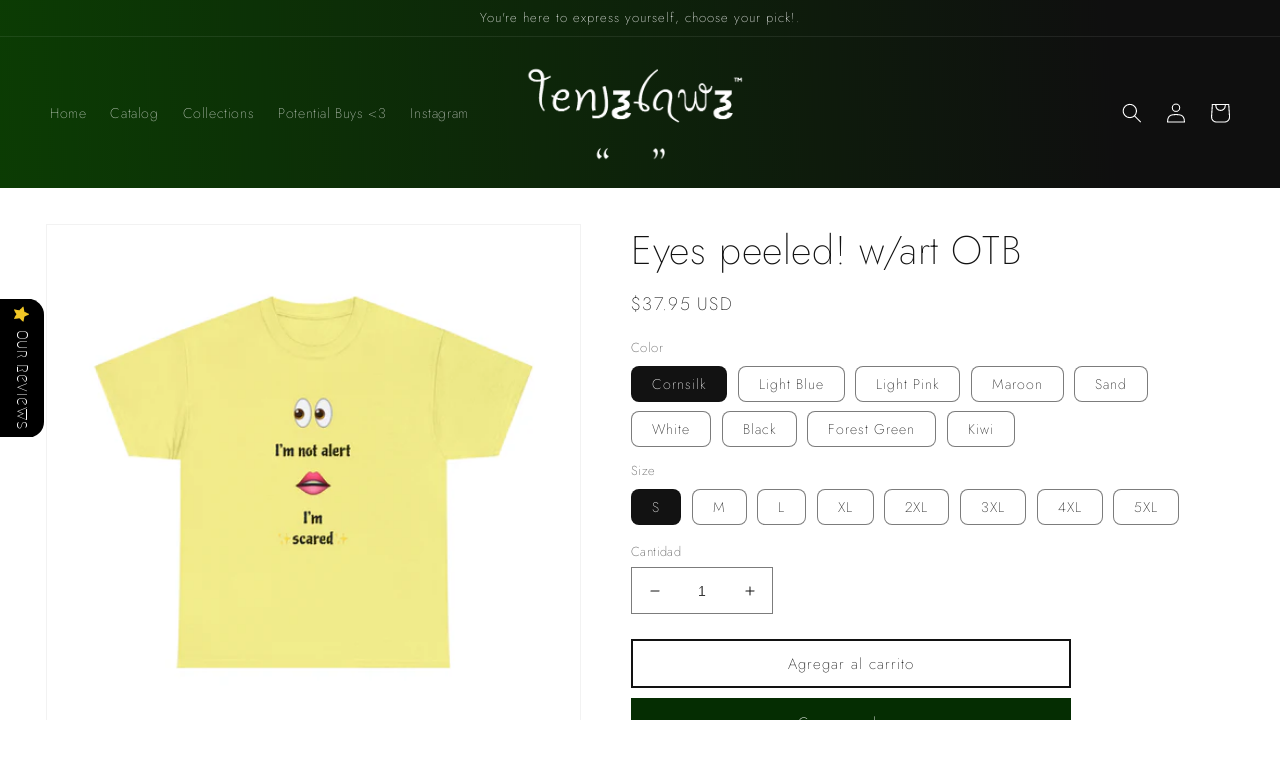

--- FILE ---
content_type: text/html; charset=utf-8
request_url: https://tenizlawz.com/es/products/eyes-peeled
body_size: 53021
content:
<!doctype html>
<html class="no-js" lang="es">
  <head>
	<!-- Added by AVADA SEO Suite -->
	


	<!-- /Added by AVADA SEO Suite -->
    <meta charset="utf-8">
    <meta http-equiv="X-UA-Compatible" content="IE=edge">
    <meta name="viewport" content="width=device-width,initial-scale=1">
    <meta name="theme-color" content="">
    <link rel="canonical" href="https://tenizlawz.com/es/products/eyes-peeled">
    <link rel="preconnect" href="https://cdn.shopify.com" crossorigin><link rel="preconnect" href="https://fonts.shopifycdn.com" crossorigin><!-- Air Reviews Script -->
 

    
    
    
    
  










<script>
  const AIR_REVIEWS = {};
  AIR_REVIEWS.product = {"id":8364300861747,"title":"Eyes peeled! w\/art OTB","handle":"eyes-peeled","description":"\u003cp\u003eWhen people tell you, \"omg you're so self aware and observant about your surroundings!\", but you're just trying not to die \u003cspan style=\"background-color: #ffffff; color: #404040; font-family: 'Open Sans', Arial, Helvetica, sans-serif; font-size: 19.2px; text-align: center;\"\u003e(ᗒ ᗨᗕ).\u003c\/span\u003e\u003c\/p\u003e\n\u003cp\u003eThe unisex heavy cotton tee is the basic staple of any wardrobe. It is the foundation upon which casual fashion grows. All it needs is a personalized design to elevate things to profitability. The specially spun fibers provide a smooth surface for premium printing vividity and sharpness. No side seams mean there are no itchy interruptions under the arms. The shoulders have tape for improved durability.\u003c\/p\u003e\n\u003cp\u003e.: 100% cotton (fiber content may vary for different colors)\u003cbr\u003e.: Medium fabric (5.3 oz\/yd² (180 g\/m²))\u003cbr\u003e.: Classic fit\u003cbr\u003e.: Tear-away label\u003cbr\u003e.: Runs true to size\u003c\/p\u003e","published_at":"2023-06-22T01:30:42-05:00","created_at":"2023-06-22T01:30:37-05:00","vendor":"Printify","type":"T-Shirt","tags":["alert","Crew neck","DTG","eyes","eyes peeled","funny","look","Men's Clothing","Neck Labels","not alert","not alert scared","Regular fit","scared","self aware","T-shirts","Unisex","Women's Clothing"],"price":3795,"price_min":3795,"price_max":3795,"available":true,"price_varies":false,"compare_at_price":null,"compare_at_price_min":0,"compare_at_price_max":0,"compare_at_price_varies":false,"variants":[{"id":46169653641523,"title":"Cornsilk \/ S","option1":"Cornsilk","option2":"S","option3":null,"sku":"60480739263169229926","requires_shipping":true,"taxable":true,"featured_image":{"id":42099219431731,"product_id":8364300861747,"position":6,"created_at":"2023-08-09T14:11:40-05:00","updated_at":"2023-08-09T14:11:41-05:00","alt":null,"width":2048,"height":2048,"src":"\/\/tenizlawz.com\/cdn\/shop\/files\/576780778197536442_2048.jpg?v=1691608301","variant_ids":[46169653641523,46169653674291,46169653707059,46169653739827,46169653772595,46169653805363]},"available":true,"name":"Eyes peeled! w\/art OTB - Cornsilk \/ S","public_title":"Cornsilk \/ S","options":["Cornsilk","S"],"price":3795,"weight":100,"compare_at_price":null,"inventory_management":null,"barcode":null,"featured_media":{"alt":null,"id":34486043771187,"position":6,"preview_image":{"aspect_ratio":1.0,"height":2048,"width":2048,"src":"\/\/tenizlawz.com\/cdn\/shop\/files\/576780778197536442_2048.jpg?v=1691608301"}},"requires_selling_plan":false,"selling_plan_allocations":[]},{"id":45613810516275,"title":"Light Blue \/ S","option1":"Light Blue","option2":"S","option3":null,"sku":"23778958923692354227","requires_shipping":true,"taxable":true,"featured_image":{"id":42099221332275,"product_id":8364300861747,"position":7,"created_at":"2023-08-09T14:11:48-05:00","updated_at":"2023-08-09T14:11:50-05:00","alt":null,"width":2048,"height":2048,"src":"\/\/tenizlawz.com\/cdn\/shop\/files\/14710713488950678260_2048.jpg?v=1691608310","variant_ids":[45613810516275,45613810581811,45613810614579,45613810647347,45613810680115,45613810712883,45613810745651,45613810811187]},"available":true,"name":"Eyes peeled! w\/art OTB - Light Blue \/ S","public_title":"Light Blue \/ S","options":["Light Blue","S"],"price":3795,"weight":100,"compare_at_price":null,"inventory_management":null,"barcode":null,"featured_media":{"alt":null,"id":34486046163251,"position":7,"preview_image":{"aspect_ratio":1.0,"height":2048,"width":2048,"src":"\/\/tenizlawz.com\/cdn\/shop\/files\/14710713488950678260_2048.jpg?v=1691608310"}},"requires_selling_plan":false,"selling_plan_allocations":[]},{"id":45464800657715,"title":"Light Pink \/ S","option1":"Light Pink","option2":"S","option3":null,"sku":"85680677503204670478","requires_shipping":true,"taxable":true,"featured_image":{"id":42099217662259,"product_id":8364300861747,"position":5,"created_at":"2023-08-09T14:11:34-05:00","updated_at":"2023-08-09T14:11:36-05:00","alt":null,"width":2048,"height":2048,"src":"\/\/tenizlawz.com\/cdn\/shop\/files\/14209556933376544299_2048.jpg?v=1691608296","variant_ids":[45464800657715,45464800952627,45464801313075,45464801673523,45464802001203]},"available":true,"name":"Eyes peeled! w\/art OTB - Light Pink \/ S","public_title":"Light Pink \/ S","options":["Light Pink","S"],"price":3795,"weight":100,"compare_at_price":null,"inventory_management":null,"barcode":null,"featured_media":{"alt":null,"id":34486042591539,"position":5,"preview_image":{"aspect_ratio":1.0,"height":2048,"width":2048,"src":"\/\/tenizlawz.com\/cdn\/shop\/files\/14209556933376544299_2048.jpg?v=1691608296"}},"requires_selling_plan":false,"selling_plan_allocations":[]},{"id":45464800690483,"title":"Maroon \/ S","option1":"Maroon","option2":"S","option3":null,"sku":"20214355814858402388","requires_shipping":true,"taxable":true,"featured_image":{"id":42099222872371,"product_id":8364300861747,"position":8,"created_at":"2023-08-09T14:11:57-05:00","updated_at":"2023-08-09T14:11:58-05:00","alt":null,"width":2048,"height":2048,"src":"\/\/tenizlawz.com\/cdn\/shop\/files\/7059688148939848921_2048.jpg?v=1691608318","variant_ids":[45464800690483,45464800985395,45464801345843,45464801706291,45464802033971,45464802263347,45613810778419,45613810843955]},"available":true,"name":"Eyes peeled! w\/art OTB - Maroon \/ S","public_title":"Maroon \/ S","options":["Maroon","S"],"price":3795,"weight":100,"compare_at_price":null,"inventory_management":null,"barcode":null,"featured_media":{"alt":null,"id":34486047899955,"position":8,"preview_image":{"aspect_ratio":1.0,"height":2048,"width":2048,"src":"\/\/tenizlawz.com\/cdn\/shop\/files\/7059688148939848921_2048.jpg?v=1691608318"}},"requires_selling_plan":false,"selling_plan_allocations":[]},{"id":45613810549043,"title":"Sand \/ S","option1":"Sand","option2":"S","option3":null,"sku":"18488302148966452353","requires_shipping":true,"taxable":true,"featured_image":{"id":42099230179635,"product_id":8364300861747,"position":9,"created_at":"2023-08-09T14:12:16-05:00","updated_at":"2023-08-09T14:12:17-05:00","alt":null,"width":2048,"height":2048,"src":"\/\/tenizlawz.com\/cdn\/shop\/files\/9927871911483000596_2048.jpg?v=1691608337","variant_ids":[45464801018163,45464801378611,45464801739059,45464802066739,45613810549043]},"available":true,"name":"Eyes peeled! w\/art OTB - Sand \/ S","public_title":"Sand \/ S","options":["Sand","S"],"price":3795,"weight":100,"compare_at_price":null,"inventory_management":null,"barcode":null,"featured_media":{"alt":null,"id":34486054650163,"position":9,"preview_image":{"aspect_ratio":1.0,"height":2048,"width":2048,"src":"\/\/tenizlawz.com\/cdn\/shop\/files\/9927871911483000596_2048.jpg?v=1691608337"}},"requires_selling_plan":false,"selling_plan_allocations":[]},{"id":45464800756019,"title":"White \/ S","option1":"White","option2":"S","option3":null,"sku":"26136754587437890366","requires_shipping":true,"taxable":true,"featured_image":{"id":42099207635251,"product_id":8364300861747,"position":1,"created_at":"2023-08-09T14:10:56-05:00","updated_at":"2023-08-09T14:10:58-05:00","alt":null,"width":2048,"height":2048,"src":"\/\/tenizlawz.com\/cdn\/shop\/files\/8963541317316118321_2048.jpg?v=1691608258","variant_ids":[45464800756019,45464801116467,45464801476915,45464801804595,45464802132275,45464802296115,45464802361651,45464802427187]},"available":true,"name":"Eyes peeled! w\/art OTB - White \/ S","public_title":"White \/ S","options":["White","S"],"price":3795,"weight":100,"compare_at_price":null,"inventory_management":null,"barcode":null,"featured_media":{"alt":null,"id":34486031614259,"position":1,"preview_image":{"aspect_ratio":1.0,"height":2048,"width":2048,"src":"\/\/tenizlawz.com\/cdn\/shop\/files\/8963541317316118321_2048.jpg?v=1691608258"}},"requires_selling_plan":false,"selling_plan_allocations":[]},{"id":45464800788787,"title":"Black \/ S","option1":"Black","option2":"S","option3":null,"sku":"29092282273387699262","requires_shipping":true,"taxable":true,"featured_image":{"id":42099211600179,"product_id":8364300861747,"position":2,"created_at":"2023-08-09T14:11:02-05:00","updated_at":"2023-08-09T14:11:04-05:00","alt":null,"width":2048,"height":2048,"src":"\/\/tenizlawz.com\/cdn\/shop\/files\/2095303433005944818_2048.jpg?v=1691608264","variant_ids":[45464800788787,45464801149235,45464801509683,45464801837363,45464802165043,45464802328883,45464802394419,45464802459955]},"available":true,"name":"Eyes peeled! w\/art OTB - Black \/ S","public_title":"Black \/ S","options":["Black","S"],"price":3795,"weight":100,"compare_at_price":null,"inventory_management":null,"barcode":null,"featured_media":{"alt":null,"id":34486036398387,"position":2,"preview_image":{"aspect_ratio":1.0,"height":2048,"width":2048,"src":"\/\/tenizlawz.com\/cdn\/shop\/files\/2095303433005944818_2048.jpg?v=1691608264"}},"requires_selling_plan":false,"selling_plan_allocations":[]},{"id":45464800821555,"title":"Forest Green \/ S","option1":"Forest Green","option2":"S","option3":null,"sku":"99734722673171429054","requires_shipping":true,"taxable":true,"featured_image":{"id":42099212714291,"product_id":8364300861747,"position":3,"created_at":"2023-08-09T14:11:10-05:00","updated_at":"2023-08-09T14:11:11-05:00","alt":null,"width":2048,"height":2048,"src":"\/\/tenizlawz.com\/cdn\/shop\/files\/8016602729182455089_2048.jpg?v=1691608271","variant_ids":[45464800821555,45464801182003,45464801542451,45464801870131,45464802197811]},"available":true,"name":"Eyes peeled! w\/art OTB - Forest Green \/ S","public_title":"Forest Green \/ S","options":["Forest Green","S"],"price":3795,"weight":100,"compare_at_price":null,"inventory_management":null,"barcode":null,"featured_media":{"alt":null,"id":34486037414195,"position":3,"preview_image":{"aspect_ratio":1.0,"height":2048,"width":2048,"src":"\/\/tenizlawz.com\/cdn\/shop\/files\/8016602729182455089_2048.jpg?v=1691608271"}},"requires_selling_plan":false,"selling_plan_allocations":[]},{"id":45464800854323,"title":"Kiwi \/ S","option1":"Kiwi","option2":"S","option3":null,"sku":"26235808907880810193","requires_shipping":true,"taxable":true,"featured_image":{"id":42099213435187,"product_id":8364300861747,"position":4,"created_at":"2023-08-09T14:11:14-05:00","updated_at":"2023-08-09T14:11:15-05:00","alt":null,"width":2048,"height":2048,"src":"\/\/tenizlawz.com\/cdn\/shop\/files\/17465784621272288021_2048.jpg?v=1691608275","variant_ids":[45464800854323,45464801214771,45464801575219,45464801902899,45464802230579]},"available":true,"name":"Eyes peeled! w\/art OTB - Kiwi \/ S","public_title":"Kiwi \/ S","options":["Kiwi","S"],"price":3795,"weight":100,"compare_at_price":null,"inventory_management":null,"barcode":null,"featured_media":{"alt":null,"id":34486038102323,"position":4,"preview_image":{"aspect_ratio":1.0,"height":2048,"width":2048,"src":"\/\/tenizlawz.com\/cdn\/shop\/files\/17465784621272288021_2048.jpg?v=1691608275"}},"requires_selling_plan":false,"selling_plan_allocations":[]},{"id":46169653674291,"title":"Cornsilk \/ M","option1":"Cornsilk","option2":"M","option3":null,"sku":"67496485454634760411","requires_shipping":true,"taxable":true,"featured_image":{"id":42099219431731,"product_id":8364300861747,"position":6,"created_at":"2023-08-09T14:11:40-05:00","updated_at":"2023-08-09T14:11:41-05:00","alt":null,"width":2048,"height":2048,"src":"\/\/tenizlawz.com\/cdn\/shop\/files\/576780778197536442_2048.jpg?v=1691608301","variant_ids":[46169653641523,46169653674291,46169653707059,46169653739827,46169653772595,46169653805363]},"available":true,"name":"Eyes peeled! w\/art OTB - Cornsilk \/ M","public_title":"Cornsilk \/ M","options":["Cornsilk","M"],"price":3795,"weight":100,"compare_at_price":null,"inventory_management":null,"barcode":null,"featured_media":{"alt":null,"id":34486043771187,"position":6,"preview_image":{"aspect_ratio":1.0,"height":2048,"width":2048,"src":"\/\/tenizlawz.com\/cdn\/shop\/files\/576780778197536442_2048.jpg?v=1691608301"}},"requires_selling_plan":false,"selling_plan_allocations":[]},{"id":45613810581811,"title":"Light Blue \/ M","option1":"Light Blue","option2":"M","option3":null,"sku":"75203504504371379068","requires_shipping":true,"taxable":true,"featured_image":{"id":42099221332275,"product_id":8364300861747,"position":7,"created_at":"2023-08-09T14:11:48-05:00","updated_at":"2023-08-09T14:11:50-05:00","alt":null,"width":2048,"height":2048,"src":"\/\/tenizlawz.com\/cdn\/shop\/files\/14710713488950678260_2048.jpg?v=1691608310","variant_ids":[45613810516275,45613810581811,45613810614579,45613810647347,45613810680115,45613810712883,45613810745651,45613810811187]},"available":true,"name":"Eyes peeled! w\/art OTB - Light Blue \/ M","public_title":"Light Blue \/ M","options":["Light Blue","M"],"price":3795,"weight":100,"compare_at_price":null,"inventory_management":null,"barcode":null,"featured_media":{"alt":null,"id":34486046163251,"position":7,"preview_image":{"aspect_ratio":1.0,"height":2048,"width":2048,"src":"\/\/tenizlawz.com\/cdn\/shop\/files\/14710713488950678260_2048.jpg?v=1691608310"}},"requires_selling_plan":false,"selling_plan_allocations":[]},{"id":45464800952627,"title":"Light Pink \/ M","option1":"Light Pink","option2":"M","option3":null,"sku":"12708807695866797405","requires_shipping":true,"taxable":true,"featured_image":{"id":42099217662259,"product_id":8364300861747,"position":5,"created_at":"2023-08-09T14:11:34-05:00","updated_at":"2023-08-09T14:11:36-05:00","alt":null,"width":2048,"height":2048,"src":"\/\/tenizlawz.com\/cdn\/shop\/files\/14209556933376544299_2048.jpg?v=1691608296","variant_ids":[45464800657715,45464800952627,45464801313075,45464801673523,45464802001203]},"available":true,"name":"Eyes peeled! w\/art OTB - Light Pink \/ M","public_title":"Light Pink \/ M","options":["Light Pink","M"],"price":3795,"weight":100,"compare_at_price":null,"inventory_management":null,"barcode":null,"featured_media":{"alt":null,"id":34486042591539,"position":5,"preview_image":{"aspect_ratio":1.0,"height":2048,"width":2048,"src":"\/\/tenizlawz.com\/cdn\/shop\/files\/14209556933376544299_2048.jpg?v=1691608296"}},"requires_selling_plan":false,"selling_plan_allocations":[]},{"id":45464800985395,"title":"Maroon \/ M","option1":"Maroon","option2":"M","option3":null,"sku":"28614705414259518922","requires_shipping":true,"taxable":true,"featured_image":{"id":42099222872371,"product_id":8364300861747,"position":8,"created_at":"2023-08-09T14:11:57-05:00","updated_at":"2023-08-09T14:11:58-05:00","alt":null,"width":2048,"height":2048,"src":"\/\/tenizlawz.com\/cdn\/shop\/files\/7059688148939848921_2048.jpg?v=1691608318","variant_ids":[45464800690483,45464800985395,45464801345843,45464801706291,45464802033971,45464802263347,45613810778419,45613810843955]},"available":true,"name":"Eyes peeled! w\/art OTB - Maroon \/ M","public_title":"Maroon \/ M","options":["Maroon","M"],"price":3795,"weight":100,"compare_at_price":null,"inventory_management":null,"barcode":null,"featured_media":{"alt":null,"id":34486047899955,"position":8,"preview_image":{"aspect_ratio":1.0,"height":2048,"width":2048,"src":"\/\/tenizlawz.com\/cdn\/shop\/files\/7059688148939848921_2048.jpg?v=1691608318"}},"requires_selling_plan":false,"selling_plan_allocations":[]},{"id":45464801018163,"title":"Sand \/ M","option1":"Sand","option2":"M","option3":null,"sku":"16876274704152735972","requires_shipping":true,"taxable":true,"featured_image":{"id":42099230179635,"product_id":8364300861747,"position":9,"created_at":"2023-08-09T14:12:16-05:00","updated_at":"2023-08-09T14:12:17-05:00","alt":null,"width":2048,"height":2048,"src":"\/\/tenizlawz.com\/cdn\/shop\/files\/9927871911483000596_2048.jpg?v=1691608337","variant_ids":[45464801018163,45464801378611,45464801739059,45464802066739,45613810549043]},"available":true,"name":"Eyes peeled! w\/art OTB - Sand \/ M","public_title":"Sand \/ M","options":["Sand","M"],"price":3795,"weight":100,"compare_at_price":null,"inventory_management":null,"barcode":null,"featured_media":{"alt":null,"id":34486054650163,"position":9,"preview_image":{"aspect_ratio":1.0,"height":2048,"width":2048,"src":"\/\/tenizlawz.com\/cdn\/shop\/files\/9927871911483000596_2048.jpg?v=1691608337"}},"requires_selling_plan":false,"selling_plan_allocations":[]},{"id":45464801116467,"title":"White \/ M","option1":"White","option2":"M","option3":null,"sku":"91411904337328618075","requires_shipping":true,"taxable":true,"featured_image":{"id":42099207635251,"product_id":8364300861747,"position":1,"created_at":"2023-08-09T14:10:56-05:00","updated_at":"2023-08-09T14:10:58-05:00","alt":null,"width":2048,"height":2048,"src":"\/\/tenizlawz.com\/cdn\/shop\/files\/8963541317316118321_2048.jpg?v=1691608258","variant_ids":[45464800756019,45464801116467,45464801476915,45464801804595,45464802132275,45464802296115,45464802361651,45464802427187]},"available":true,"name":"Eyes peeled! w\/art OTB - White \/ M","public_title":"White \/ M","options":["White","M"],"price":3795,"weight":100,"compare_at_price":null,"inventory_management":null,"barcode":null,"featured_media":{"alt":null,"id":34486031614259,"position":1,"preview_image":{"aspect_ratio":1.0,"height":2048,"width":2048,"src":"\/\/tenizlawz.com\/cdn\/shop\/files\/8963541317316118321_2048.jpg?v=1691608258"}},"requires_selling_plan":false,"selling_plan_allocations":[]},{"id":45464801149235,"title":"Black \/ M","option1":"Black","option2":"M","option3":null,"sku":"14140309079387667912","requires_shipping":true,"taxable":true,"featured_image":{"id":42099211600179,"product_id":8364300861747,"position":2,"created_at":"2023-08-09T14:11:02-05:00","updated_at":"2023-08-09T14:11:04-05:00","alt":null,"width":2048,"height":2048,"src":"\/\/tenizlawz.com\/cdn\/shop\/files\/2095303433005944818_2048.jpg?v=1691608264","variant_ids":[45464800788787,45464801149235,45464801509683,45464801837363,45464802165043,45464802328883,45464802394419,45464802459955]},"available":true,"name":"Eyes peeled! w\/art OTB - Black \/ M","public_title":"Black \/ M","options":["Black","M"],"price":3795,"weight":100,"compare_at_price":null,"inventory_management":null,"barcode":null,"featured_media":{"alt":null,"id":34486036398387,"position":2,"preview_image":{"aspect_ratio":1.0,"height":2048,"width":2048,"src":"\/\/tenizlawz.com\/cdn\/shop\/files\/2095303433005944818_2048.jpg?v=1691608264"}},"requires_selling_plan":false,"selling_plan_allocations":[]},{"id":45464801182003,"title":"Forest Green \/ M","option1":"Forest Green","option2":"M","option3":null,"sku":"10510254651122997583","requires_shipping":true,"taxable":true,"featured_image":{"id":42099212714291,"product_id":8364300861747,"position":3,"created_at":"2023-08-09T14:11:10-05:00","updated_at":"2023-08-09T14:11:11-05:00","alt":null,"width":2048,"height":2048,"src":"\/\/tenizlawz.com\/cdn\/shop\/files\/8016602729182455089_2048.jpg?v=1691608271","variant_ids":[45464800821555,45464801182003,45464801542451,45464801870131,45464802197811]},"available":true,"name":"Eyes peeled! w\/art OTB - Forest Green \/ M","public_title":"Forest Green \/ M","options":["Forest Green","M"],"price":3795,"weight":100,"compare_at_price":null,"inventory_management":null,"barcode":null,"featured_media":{"alt":null,"id":34486037414195,"position":3,"preview_image":{"aspect_ratio":1.0,"height":2048,"width":2048,"src":"\/\/tenizlawz.com\/cdn\/shop\/files\/8016602729182455089_2048.jpg?v=1691608271"}},"requires_selling_plan":false,"selling_plan_allocations":[]},{"id":45464801214771,"title":"Kiwi \/ M","option1":"Kiwi","option2":"M","option3":null,"sku":"24616601295951874593","requires_shipping":true,"taxable":true,"featured_image":{"id":42099213435187,"product_id":8364300861747,"position":4,"created_at":"2023-08-09T14:11:14-05:00","updated_at":"2023-08-09T14:11:15-05:00","alt":null,"width":2048,"height":2048,"src":"\/\/tenizlawz.com\/cdn\/shop\/files\/17465784621272288021_2048.jpg?v=1691608275","variant_ids":[45464800854323,45464801214771,45464801575219,45464801902899,45464802230579]},"available":true,"name":"Eyes peeled! w\/art OTB - Kiwi \/ M","public_title":"Kiwi \/ M","options":["Kiwi","M"],"price":3795,"weight":100,"compare_at_price":null,"inventory_management":null,"barcode":null,"featured_media":{"alt":null,"id":34486038102323,"position":4,"preview_image":{"aspect_ratio":1.0,"height":2048,"width":2048,"src":"\/\/tenizlawz.com\/cdn\/shop\/files\/17465784621272288021_2048.jpg?v=1691608275"}},"requires_selling_plan":false,"selling_plan_allocations":[]},{"id":46169653707059,"title":"Cornsilk \/ L","option1":"Cornsilk","option2":"L","option3":null,"sku":"24791933070285352774","requires_shipping":true,"taxable":true,"featured_image":{"id":42099219431731,"product_id":8364300861747,"position":6,"created_at":"2023-08-09T14:11:40-05:00","updated_at":"2023-08-09T14:11:41-05:00","alt":null,"width":2048,"height":2048,"src":"\/\/tenizlawz.com\/cdn\/shop\/files\/576780778197536442_2048.jpg?v=1691608301","variant_ids":[46169653641523,46169653674291,46169653707059,46169653739827,46169653772595,46169653805363]},"available":true,"name":"Eyes peeled! w\/art OTB - Cornsilk \/ L","public_title":"Cornsilk \/ L","options":["Cornsilk","L"],"price":3795,"weight":100,"compare_at_price":null,"inventory_management":null,"barcode":null,"featured_media":{"alt":null,"id":34486043771187,"position":6,"preview_image":{"aspect_ratio":1.0,"height":2048,"width":2048,"src":"\/\/tenizlawz.com\/cdn\/shop\/files\/576780778197536442_2048.jpg?v=1691608301"}},"requires_selling_plan":false,"selling_plan_allocations":[]},{"id":45613810614579,"title":"Light Blue \/ L","option1":"Light Blue","option2":"L","option3":null,"sku":"31387116187863437747","requires_shipping":true,"taxable":true,"featured_image":{"id":42099221332275,"product_id":8364300861747,"position":7,"created_at":"2023-08-09T14:11:48-05:00","updated_at":"2023-08-09T14:11:50-05:00","alt":null,"width":2048,"height":2048,"src":"\/\/tenizlawz.com\/cdn\/shop\/files\/14710713488950678260_2048.jpg?v=1691608310","variant_ids":[45613810516275,45613810581811,45613810614579,45613810647347,45613810680115,45613810712883,45613810745651,45613810811187]},"available":true,"name":"Eyes peeled! w\/art OTB - Light Blue \/ L","public_title":"Light Blue \/ L","options":["Light Blue","L"],"price":3795,"weight":100,"compare_at_price":null,"inventory_management":null,"barcode":null,"featured_media":{"alt":null,"id":34486046163251,"position":7,"preview_image":{"aspect_ratio":1.0,"height":2048,"width":2048,"src":"\/\/tenizlawz.com\/cdn\/shop\/files\/14710713488950678260_2048.jpg?v=1691608310"}},"requires_selling_plan":false,"selling_plan_allocations":[]},{"id":45464801313075,"title":"Light Pink \/ L","option1":"Light Pink","option2":"L","option3":null,"sku":"10916078482221770168","requires_shipping":true,"taxable":true,"featured_image":{"id":42099217662259,"product_id":8364300861747,"position":5,"created_at":"2023-08-09T14:11:34-05:00","updated_at":"2023-08-09T14:11:36-05:00","alt":null,"width":2048,"height":2048,"src":"\/\/tenizlawz.com\/cdn\/shop\/files\/14209556933376544299_2048.jpg?v=1691608296","variant_ids":[45464800657715,45464800952627,45464801313075,45464801673523,45464802001203]},"available":true,"name":"Eyes peeled! w\/art OTB - Light Pink \/ L","public_title":"Light Pink \/ L","options":["Light Pink","L"],"price":3795,"weight":100,"compare_at_price":null,"inventory_management":null,"barcode":null,"featured_media":{"alt":null,"id":34486042591539,"position":5,"preview_image":{"aspect_ratio":1.0,"height":2048,"width":2048,"src":"\/\/tenizlawz.com\/cdn\/shop\/files\/14209556933376544299_2048.jpg?v=1691608296"}},"requires_selling_plan":false,"selling_plan_allocations":[]},{"id":45464801345843,"title":"Maroon \/ L","option1":"Maroon","option2":"L","option3":null,"sku":"15649034437535605178","requires_shipping":true,"taxable":true,"featured_image":{"id":42099222872371,"product_id":8364300861747,"position":8,"created_at":"2023-08-09T14:11:57-05:00","updated_at":"2023-08-09T14:11:58-05:00","alt":null,"width":2048,"height":2048,"src":"\/\/tenizlawz.com\/cdn\/shop\/files\/7059688148939848921_2048.jpg?v=1691608318","variant_ids":[45464800690483,45464800985395,45464801345843,45464801706291,45464802033971,45464802263347,45613810778419,45613810843955]},"available":true,"name":"Eyes peeled! w\/art OTB - Maroon \/ L","public_title":"Maroon \/ L","options":["Maroon","L"],"price":3795,"weight":100,"compare_at_price":null,"inventory_management":null,"barcode":null,"featured_media":{"alt":null,"id":34486047899955,"position":8,"preview_image":{"aspect_ratio":1.0,"height":2048,"width":2048,"src":"\/\/tenizlawz.com\/cdn\/shop\/files\/7059688148939848921_2048.jpg?v=1691608318"}},"requires_selling_plan":false,"selling_plan_allocations":[]},{"id":45464801378611,"title":"Sand \/ L","option1":"Sand","option2":"L","option3":null,"sku":"96428008333864251958","requires_shipping":true,"taxable":true,"featured_image":{"id":42099230179635,"product_id":8364300861747,"position":9,"created_at":"2023-08-09T14:12:16-05:00","updated_at":"2023-08-09T14:12:17-05:00","alt":null,"width":2048,"height":2048,"src":"\/\/tenizlawz.com\/cdn\/shop\/files\/9927871911483000596_2048.jpg?v=1691608337","variant_ids":[45464801018163,45464801378611,45464801739059,45464802066739,45613810549043]},"available":true,"name":"Eyes peeled! w\/art OTB - Sand \/ L","public_title":"Sand \/ L","options":["Sand","L"],"price":3795,"weight":100,"compare_at_price":null,"inventory_management":null,"barcode":null,"featured_media":{"alt":null,"id":34486054650163,"position":9,"preview_image":{"aspect_ratio":1.0,"height":2048,"width":2048,"src":"\/\/tenizlawz.com\/cdn\/shop\/files\/9927871911483000596_2048.jpg?v=1691608337"}},"requires_selling_plan":false,"selling_plan_allocations":[]},{"id":45464801476915,"title":"White \/ L","option1":"White","option2":"L","option3":null,"sku":"26608341985318409819","requires_shipping":true,"taxable":true,"featured_image":{"id":42099207635251,"product_id":8364300861747,"position":1,"created_at":"2023-08-09T14:10:56-05:00","updated_at":"2023-08-09T14:10:58-05:00","alt":null,"width":2048,"height":2048,"src":"\/\/tenizlawz.com\/cdn\/shop\/files\/8963541317316118321_2048.jpg?v=1691608258","variant_ids":[45464800756019,45464801116467,45464801476915,45464801804595,45464802132275,45464802296115,45464802361651,45464802427187]},"available":true,"name":"Eyes peeled! w\/art OTB - White \/ L","public_title":"White \/ L","options":["White","L"],"price":3795,"weight":100,"compare_at_price":null,"inventory_management":null,"barcode":null,"featured_media":{"alt":null,"id":34486031614259,"position":1,"preview_image":{"aspect_ratio":1.0,"height":2048,"width":2048,"src":"\/\/tenizlawz.com\/cdn\/shop\/files\/8963541317316118321_2048.jpg?v=1691608258"}},"requires_selling_plan":false,"selling_plan_allocations":[]},{"id":45464801509683,"title":"Black \/ L","option1":"Black","option2":"L","option3":null,"sku":"25166792877259426200","requires_shipping":true,"taxable":true,"featured_image":{"id":42099211600179,"product_id":8364300861747,"position":2,"created_at":"2023-08-09T14:11:02-05:00","updated_at":"2023-08-09T14:11:04-05:00","alt":null,"width":2048,"height":2048,"src":"\/\/tenizlawz.com\/cdn\/shop\/files\/2095303433005944818_2048.jpg?v=1691608264","variant_ids":[45464800788787,45464801149235,45464801509683,45464801837363,45464802165043,45464802328883,45464802394419,45464802459955]},"available":true,"name":"Eyes peeled! w\/art OTB - Black \/ L","public_title":"Black \/ L","options":["Black","L"],"price":3795,"weight":100,"compare_at_price":null,"inventory_management":null,"barcode":null,"featured_media":{"alt":null,"id":34486036398387,"position":2,"preview_image":{"aspect_ratio":1.0,"height":2048,"width":2048,"src":"\/\/tenizlawz.com\/cdn\/shop\/files\/2095303433005944818_2048.jpg?v=1691608264"}},"requires_selling_plan":false,"selling_plan_allocations":[]},{"id":45464801542451,"title":"Forest Green \/ L","option1":"Forest Green","option2":"L","option3":null,"sku":"74616510536348610594","requires_shipping":true,"taxable":true,"featured_image":{"id":42099212714291,"product_id":8364300861747,"position":3,"created_at":"2023-08-09T14:11:10-05:00","updated_at":"2023-08-09T14:11:11-05:00","alt":null,"width":2048,"height":2048,"src":"\/\/tenizlawz.com\/cdn\/shop\/files\/8016602729182455089_2048.jpg?v=1691608271","variant_ids":[45464800821555,45464801182003,45464801542451,45464801870131,45464802197811]},"available":true,"name":"Eyes peeled! w\/art OTB - Forest Green \/ L","public_title":"Forest Green \/ L","options":["Forest Green","L"],"price":3795,"weight":100,"compare_at_price":null,"inventory_management":null,"barcode":null,"featured_media":{"alt":null,"id":34486037414195,"position":3,"preview_image":{"aspect_ratio":1.0,"height":2048,"width":2048,"src":"\/\/tenizlawz.com\/cdn\/shop\/files\/8016602729182455089_2048.jpg?v=1691608271"}},"requires_selling_plan":false,"selling_plan_allocations":[]},{"id":45464801575219,"title":"Kiwi \/ L","option1":"Kiwi","option2":"L","option3":null,"sku":"53334789689736674916","requires_shipping":true,"taxable":true,"featured_image":{"id":42099213435187,"product_id":8364300861747,"position":4,"created_at":"2023-08-09T14:11:14-05:00","updated_at":"2023-08-09T14:11:15-05:00","alt":null,"width":2048,"height":2048,"src":"\/\/tenizlawz.com\/cdn\/shop\/files\/17465784621272288021_2048.jpg?v=1691608275","variant_ids":[45464800854323,45464801214771,45464801575219,45464801902899,45464802230579]},"available":true,"name":"Eyes peeled! w\/art OTB - Kiwi \/ L","public_title":"Kiwi \/ L","options":["Kiwi","L"],"price":3795,"weight":100,"compare_at_price":null,"inventory_management":null,"barcode":null,"featured_media":{"alt":null,"id":34486038102323,"position":4,"preview_image":{"aspect_ratio":1.0,"height":2048,"width":2048,"src":"\/\/tenizlawz.com\/cdn\/shop\/files\/17465784621272288021_2048.jpg?v=1691608275"}},"requires_selling_plan":false,"selling_plan_allocations":[]},{"id":46169653739827,"title":"Cornsilk \/ XL","option1":"Cornsilk","option2":"XL","option3":null,"sku":"45954584839754578086","requires_shipping":true,"taxable":true,"featured_image":{"id":42099219431731,"product_id":8364300861747,"position":6,"created_at":"2023-08-09T14:11:40-05:00","updated_at":"2023-08-09T14:11:41-05:00","alt":null,"width":2048,"height":2048,"src":"\/\/tenizlawz.com\/cdn\/shop\/files\/576780778197536442_2048.jpg?v=1691608301","variant_ids":[46169653641523,46169653674291,46169653707059,46169653739827,46169653772595,46169653805363]},"available":true,"name":"Eyes peeled! w\/art OTB - Cornsilk \/ XL","public_title":"Cornsilk \/ XL","options":["Cornsilk","XL"],"price":3795,"weight":100,"compare_at_price":null,"inventory_management":null,"barcode":null,"featured_media":{"alt":null,"id":34486043771187,"position":6,"preview_image":{"aspect_ratio":1.0,"height":2048,"width":2048,"src":"\/\/tenizlawz.com\/cdn\/shop\/files\/576780778197536442_2048.jpg?v=1691608301"}},"requires_selling_plan":false,"selling_plan_allocations":[]},{"id":45613810647347,"title":"Light Blue \/ XL","option1":"Light Blue","option2":"XL","option3":null,"sku":"20702742736895872014","requires_shipping":true,"taxable":true,"featured_image":{"id":42099221332275,"product_id":8364300861747,"position":7,"created_at":"2023-08-09T14:11:48-05:00","updated_at":"2023-08-09T14:11:50-05:00","alt":null,"width":2048,"height":2048,"src":"\/\/tenizlawz.com\/cdn\/shop\/files\/14710713488950678260_2048.jpg?v=1691608310","variant_ids":[45613810516275,45613810581811,45613810614579,45613810647347,45613810680115,45613810712883,45613810745651,45613810811187]},"available":true,"name":"Eyes peeled! w\/art OTB - Light Blue \/ XL","public_title":"Light Blue \/ XL","options":["Light Blue","XL"],"price":3795,"weight":100,"compare_at_price":null,"inventory_management":null,"barcode":null,"featured_media":{"alt":null,"id":34486046163251,"position":7,"preview_image":{"aspect_ratio":1.0,"height":2048,"width":2048,"src":"\/\/tenizlawz.com\/cdn\/shop\/files\/14710713488950678260_2048.jpg?v=1691608310"}},"requires_selling_plan":false,"selling_plan_allocations":[]},{"id":45464801673523,"title":"Light Pink \/ XL","option1":"Light Pink","option2":"XL","option3":null,"sku":"18866125813944777059","requires_shipping":true,"taxable":true,"featured_image":{"id":42099217662259,"product_id":8364300861747,"position":5,"created_at":"2023-08-09T14:11:34-05:00","updated_at":"2023-08-09T14:11:36-05:00","alt":null,"width":2048,"height":2048,"src":"\/\/tenizlawz.com\/cdn\/shop\/files\/14209556933376544299_2048.jpg?v=1691608296","variant_ids":[45464800657715,45464800952627,45464801313075,45464801673523,45464802001203]},"available":true,"name":"Eyes peeled! w\/art OTB - Light Pink \/ XL","public_title":"Light Pink \/ XL","options":["Light Pink","XL"],"price":3795,"weight":100,"compare_at_price":null,"inventory_management":null,"barcode":null,"featured_media":{"alt":null,"id":34486042591539,"position":5,"preview_image":{"aspect_ratio":1.0,"height":2048,"width":2048,"src":"\/\/tenizlawz.com\/cdn\/shop\/files\/14209556933376544299_2048.jpg?v=1691608296"}},"requires_selling_plan":false,"selling_plan_allocations":[]},{"id":45464801706291,"title":"Maroon \/ XL","option1":"Maroon","option2":"XL","option3":null,"sku":"26207964611123885706","requires_shipping":true,"taxable":true,"featured_image":{"id":42099222872371,"product_id":8364300861747,"position":8,"created_at":"2023-08-09T14:11:57-05:00","updated_at":"2023-08-09T14:11:58-05:00","alt":null,"width":2048,"height":2048,"src":"\/\/tenizlawz.com\/cdn\/shop\/files\/7059688148939848921_2048.jpg?v=1691608318","variant_ids":[45464800690483,45464800985395,45464801345843,45464801706291,45464802033971,45464802263347,45613810778419,45613810843955]},"available":true,"name":"Eyes peeled! w\/art OTB - Maroon \/ XL","public_title":"Maroon \/ XL","options":["Maroon","XL"],"price":3795,"weight":100,"compare_at_price":null,"inventory_management":null,"barcode":null,"featured_media":{"alt":null,"id":34486047899955,"position":8,"preview_image":{"aspect_ratio":1.0,"height":2048,"width":2048,"src":"\/\/tenizlawz.com\/cdn\/shop\/files\/7059688148939848921_2048.jpg?v=1691608318"}},"requires_selling_plan":false,"selling_plan_allocations":[]},{"id":45464801739059,"title":"Sand \/ XL","option1":"Sand","option2":"XL","option3":null,"sku":"20893647934380458094","requires_shipping":true,"taxable":true,"featured_image":{"id":42099230179635,"product_id":8364300861747,"position":9,"created_at":"2023-08-09T14:12:16-05:00","updated_at":"2023-08-09T14:12:17-05:00","alt":null,"width":2048,"height":2048,"src":"\/\/tenizlawz.com\/cdn\/shop\/files\/9927871911483000596_2048.jpg?v=1691608337","variant_ids":[45464801018163,45464801378611,45464801739059,45464802066739,45613810549043]},"available":true,"name":"Eyes peeled! w\/art OTB - Sand \/ XL","public_title":"Sand \/ XL","options":["Sand","XL"],"price":3795,"weight":100,"compare_at_price":null,"inventory_management":null,"barcode":null,"featured_media":{"alt":null,"id":34486054650163,"position":9,"preview_image":{"aspect_ratio":1.0,"height":2048,"width":2048,"src":"\/\/tenizlawz.com\/cdn\/shop\/files\/9927871911483000596_2048.jpg?v=1691608337"}},"requires_selling_plan":false,"selling_plan_allocations":[]},{"id":45464801804595,"title":"White \/ XL","option1":"White","option2":"XL","option3":null,"sku":"20085595855895059577","requires_shipping":true,"taxable":true,"featured_image":{"id":42099207635251,"product_id":8364300861747,"position":1,"created_at":"2023-08-09T14:10:56-05:00","updated_at":"2023-08-09T14:10:58-05:00","alt":null,"width":2048,"height":2048,"src":"\/\/tenizlawz.com\/cdn\/shop\/files\/8963541317316118321_2048.jpg?v=1691608258","variant_ids":[45464800756019,45464801116467,45464801476915,45464801804595,45464802132275,45464802296115,45464802361651,45464802427187]},"available":true,"name":"Eyes peeled! w\/art OTB - White \/ XL","public_title":"White \/ XL","options":["White","XL"],"price":3795,"weight":100,"compare_at_price":null,"inventory_management":null,"barcode":null,"featured_media":{"alt":null,"id":34486031614259,"position":1,"preview_image":{"aspect_ratio":1.0,"height":2048,"width":2048,"src":"\/\/tenizlawz.com\/cdn\/shop\/files\/8963541317316118321_2048.jpg?v=1691608258"}},"requires_selling_plan":false,"selling_plan_allocations":[]},{"id":45464801837363,"title":"Black \/ XL","option1":"Black","option2":"XL","option3":null,"sku":"29188418817545648270","requires_shipping":true,"taxable":true,"featured_image":{"id":42099211600179,"product_id":8364300861747,"position":2,"created_at":"2023-08-09T14:11:02-05:00","updated_at":"2023-08-09T14:11:04-05:00","alt":null,"width":2048,"height":2048,"src":"\/\/tenizlawz.com\/cdn\/shop\/files\/2095303433005944818_2048.jpg?v=1691608264","variant_ids":[45464800788787,45464801149235,45464801509683,45464801837363,45464802165043,45464802328883,45464802394419,45464802459955]},"available":true,"name":"Eyes peeled! w\/art OTB - Black \/ XL","public_title":"Black \/ XL","options":["Black","XL"],"price":3795,"weight":100,"compare_at_price":null,"inventory_management":null,"barcode":null,"featured_media":{"alt":null,"id":34486036398387,"position":2,"preview_image":{"aspect_ratio":1.0,"height":2048,"width":2048,"src":"\/\/tenizlawz.com\/cdn\/shop\/files\/2095303433005944818_2048.jpg?v=1691608264"}},"requires_selling_plan":false,"selling_plan_allocations":[]},{"id":45464801870131,"title":"Forest Green \/ XL","option1":"Forest Green","option2":"XL","option3":null,"sku":"14006943777956318728","requires_shipping":true,"taxable":true,"featured_image":{"id":42099212714291,"product_id":8364300861747,"position":3,"created_at":"2023-08-09T14:11:10-05:00","updated_at":"2023-08-09T14:11:11-05:00","alt":null,"width":2048,"height":2048,"src":"\/\/tenizlawz.com\/cdn\/shop\/files\/8016602729182455089_2048.jpg?v=1691608271","variant_ids":[45464800821555,45464801182003,45464801542451,45464801870131,45464802197811]},"available":true,"name":"Eyes peeled! w\/art OTB - Forest Green \/ XL","public_title":"Forest Green \/ XL","options":["Forest Green","XL"],"price":3795,"weight":100,"compare_at_price":null,"inventory_management":null,"barcode":null,"featured_media":{"alt":null,"id":34486037414195,"position":3,"preview_image":{"aspect_ratio":1.0,"height":2048,"width":2048,"src":"\/\/tenizlawz.com\/cdn\/shop\/files\/8016602729182455089_2048.jpg?v=1691608271"}},"requires_selling_plan":false,"selling_plan_allocations":[]},{"id":45464801902899,"title":"Kiwi \/ XL","option1":"Kiwi","option2":"XL","option3":null,"sku":"17152016007338783093","requires_shipping":true,"taxable":true,"featured_image":{"id":42099213435187,"product_id":8364300861747,"position":4,"created_at":"2023-08-09T14:11:14-05:00","updated_at":"2023-08-09T14:11:15-05:00","alt":null,"width":2048,"height":2048,"src":"\/\/tenizlawz.com\/cdn\/shop\/files\/17465784621272288021_2048.jpg?v=1691608275","variant_ids":[45464800854323,45464801214771,45464801575219,45464801902899,45464802230579]},"available":true,"name":"Eyes peeled! w\/art OTB - Kiwi \/ XL","public_title":"Kiwi \/ XL","options":["Kiwi","XL"],"price":3795,"weight":100,"compare_at_price":null,"inventory_management":null,"barcode":null,"featured_media":{"alt":null,"id":34486038102323,"position":4,"preview_image":{"aspect_ratio":1.0,"height":2048,"width":2048,"src":"\/\/tenizlawz.com\/cdn\/shop\/files\/17465784621272288021_2048.jpg?v=1691608275"}},"requires_selling_plan":false,"selling_plan_allocations":[]},{"id":46169653772595,"title":"Cornsilk \/ 2XL","option1":"Cornsilk","option2":"2XL","option3":null,"sku":"11041139176978282755","requires_shipping":true,"taxable":true,"featured_image":{"id":42099219431731,"product_id":8364300861747,"position":6,"created_at":"2023-08-09T14:11:40-05:00","updated_at":"2023-08-09T14:11:41-05:00","alt":null,"width":2048,"height":2048,"src":"\/\/tenizlawz.com\/cdn\/shop\/files\/576780778197536442_2048.jpg?v=1691608301","variant_ids":[46169653641523,46169653674291,46169653707059,46169653739827,46169653772595,46169653805363]},"available":true,"name":"Eyes peeled! w\/art OTB - Cornsilk \/ 2XL","public_title":"Cornsilk \/ 2XL","options":["Cornsilk","2XL"],"price":3795,"weight":100,"compare_at_price":null,"inventory_management":null,"barcode":null,"featured_media":{"alt":null,"id":34486043771187,"position":6,"preview_image":{"aspect_ratio":1.0,"height":2048,"width":2048,"src":"\/\/tenizlawz.com\/cdn\/shop\/files\/576780778197536442_2048.jpg?v=1691608301"}},"requires_selling_plan":false,"selling_plan_allocations":[]},{"id":45613810680115,"title":"Light Blue \/ 2XL","option1":"Light Blue","option2":"2XL","option3":null,"sku":"28319515498103276304","requires_shipping":true,"taxable":true,"featured_image":{"id":42099221332275,"product_id":8364300861747,"position":7,"created_at":"2023-08-09T14:11:48-05:00","updated_at":"2023-08-09T14:11:50-05:00","alt":null,"width":2048,"height":2048,"src":"\/\/tenizlawz.com\/cdn\/shop\/files\/14710713488950678260_2048.jpg?v=1691608310","variant_ids":[45613810516275,45613810581811,45613810614579,45613810647347,45613810680115,45613810712883,45613810745651,45613810811187]},"available":true,"name":"Eyes peeled! w\/art OTB - Light Blue \/ 2XL","public_title":"Light Blue \/ 2XL","options":["Light Blue","2XL"],"price":3795,"weight":100,"compare_at_price":null,"inventory_management":null,"barcode":null,"featured_media":{"alt":null,"id":34486046163251,"position":7,"preview_image":{"aspect_ratio":1.0,"height":2048,"width":2048,"src":"\/\/tenizlawz.com\/cdn\/shop\/files\/14710713488950678260_2048.jpg?v=1691608310"}},"requires_selling_plan":false,"selling_plan_allocations":[]},{"id":45464802001203,"title":"Light Pink \/ 2XL","option1":"Light Pink","option2":"2XL","option3":null,"sku":"15895406045740381783","requires_shipping":true,"taxable":true,"featured_image":{"id":42099217662259,"product_id":8364300861747,"position":5,"created_at":"2023-08-09T14:11:34-05:00","updated_at":"2023-08-09T14:11:36-05:00","alt":null,"width":2048,"height":2048,"src":"\/\/tenizlawz.com\/cdn\/shop\/files\/14209556933376544299_2048.jpg?v=1691608296","variant_ids":[45464800657715,45464800952627,45464801313075,45464801673523,45464802001203]},"available":true,"name":"Eyes peeled! w\/art OTB - Light Pink \/ 2XL","public_title":"Light Pink \/ 2XL","options":["Light Pink","2XL"],"price":3795,"weight":100,"compare_at_price":null,"inventory_management":null,"barcode":null,"featured_media":{"alt":null,"id":34486042591539,"position":5,"preview_image":{"aspect_ratio":1.0,"height":2048,"width":2048,"src":"\/\/tenizlawz.com\/cdn\/shop\/files\/14209556933376544299_2048.jpg?v=1691608296"}},"requires_selling_plan":false,"selling_plan_allocations":[]},{"id":45464802033971,"title":"Maroon \/ 2XL","option1":"Maroon","option2":"2XL","option3":null,"sku":"30355459810293422541","requires_shipping":true,"taxable":true,"featured_image":{"id":42099222872371,"product_id":8364300861747,"position":8,"created_at":"2023-08-09T14:11:57-05:00","updated_at":"2023-08-09T14:11:58-05:00","alt":null,"width":2048,"height":2048,"src":"\/\/tenizlawz.com\/cdn\/shop\/files\/7059688148939848921_2048.jpg?v=1691608318","variant_ids":[45464800690483,45464800985395,45464801345843,45464801706291,45464802033971,45464802263347,45613810778419,45613810843955]},"available":true,"name":"Eyes peeled! w\/art OTB - Maroon \/ 2XL","public_title":"Maroon \/ 2XL","options":["Maroon","2XL"],"price":3795,"weight":100,"compare_at_price":null,"inventory_management":null,"barcode":null,"featured_media":{"alt":null,"id":34486047899955,"position":8,"preview_image":{"aspect_ratio":1.0,"height":2048,"width":2048,"src":"\/\/tenizlawz.com\/cdn\/shop\/files\/7059688148939848921_2048.jpg?v=1691608318"}},"requires_selling_plan":false,"selling_plan_allocations":[]},{"id":45464802066739,"title":"Sand \/ 2XL","option1":"Sand","option2":"2XL","option3":null,"sku":"12992745027420296736","requires_shipping":true,"taxable":true,"featured_image":{"id":42099230179635,"product_id":8364300861747,"position":9,"created_at":"2023-08-09T14:12:16-05:00","updated_at":"2023-08-09T14:12:17-05:00","alt":null,"width":2048,"height":2048,"src":"\/\/tenizlawz.com\/cdn\/shop\/files\/9927871911483000596_2048.jpg?v=1691608337","variant_ids":[45464801018163,45464801378611,45464801739059,45464802066739,45613810549043]},"available":true,"name":"Eyes peeled! w\/art OTB - Sand \/ 2XL","public_title":"Sand \/ 2XL","options":["Sand","2XL"],"price":3795,"weight":100,"compare_at_price":null,"inventory_management":null,"barcode":null,"featured_media":{"alt":null,"id":34486054650163,"position":9,"preview_image":{"aspect_ratio":1.0,"height":2048,"width":2048,"src":"\/\/tenizlawz.com\/cdn\/shop\/files\/9927871911483000596_2048.jpg?v=1691608337"}},"requires_selling_plan":false,"selling_plan_allocations":[]},{"id":45464802132275,"title":"White \/ 2XL","option1":"White","option2":"2XL","option3":null,"sku":"32480670199528464942","requires_shipping":true,"taxable":true,"featured_image":{"id":42099207635251,"product_id":8364300861747,"position":1,"created_at":"2023-08-09T14:10:56-05:00","updated_at":"2023-08-09T14:10:58-05:00","alt":null,"width":2048,"height":2048,"src":"\/\/tenizlawz.com\/cdn\/shop\/files\/8963541317316118321_2048.jpg?v=1691608258","variant_ids":[45464800756019,45464801116467,45464801476915,45464801804595,45464802132275,45464802296115,45464802361651,45464802427187]},"available":true,"name":"Eyes peeled! w\/art OTB - White \/ 2XL","public_title":"White \/ 2XL","options":["White","2XL"],"price":3795,"weight":100,"compare_at_price":null,"inventory_management":null,"barcode":null,"featured_media":{"alt":null,"id":34486031614259,"position":1,"preview_image":{"aspect_ratio":1.0,"height":2048,"width":2048,"src":"\/\/tenizlawz.com\/cdn\/shop\/files\/8963541317316118321_2048.jpg?v=1691608258"}},"requires_selling_plan":false,"selling_plan_allocations":[]},{"id":45464802165043,"title":"Black \/ 2XL","option1":"Black","option2":"2XL","option3":null,"sku":"18594062251069535297","requires_shipping":true,"taxable":true,"featured_image":{"id":42099211600179,"product_id":8364300861747,"position":2,"created_at":"2023-08-09T14:11:02-05:00","updated_at":"2023-08-09T14:11:04-05:00","alt":null,"width":2048,"height":2048,"src":"\/\/tenizlawz.com\/cdn\/shop\/files\/2095303433005944818_2048.jpg?v=1691608264","variant_ids":[45464800788787,45464801149235,45464801509683,45464801837363,45464802165043,45464802328883,45464802394419,45464802459955]},"available":true,"name":"Eyes peeled! w\/art OTB - Black \/ 2XL","public_title":"Black \/ 2XL","options":["Black","2XL"],"price":3795,"weight":100,"compare_at_price":null,"inventory_management":null,"barcode":null,"featured_media":{"alt":null,"id":34486036398387,"position":2,"preview_image":{"aspect_ratio":1.0,"height":2048,"width":2048,"src":"\/\/tenizlawz.com\/cdn\/shop\/files\/2095303433005944818_2048.jpg?v=1691608264"}},"requires_selling_plan":false,"selling_plan_allocations":[]},{"id":45464802197811,"title":"Forest Green \/ 2XL","option1":"Forest Green","option2":"2XL","option3":null,"sku":"20942185472526310272","requires_shipping":true,"taxable":true,"featured_image":{"id":42099212714291,"product_id":8364300861747,"position":3,"created_at":"2023-08-09T14:11:10-05:00","updated_at":"2023-08-09T14:11:11-05:00","alt":null,"width":2048,"height":2048,"src":"\/\/tenizlawz.com\/cdn\/shop\/files\/8016602729182455089_2048.jpg?v=1691608271","variant_ids":[45464800821555,45464801182003,45464801542451,45464801870131,45464802197811]},"available":true,"name":"Eyes peeled! w\/art OTB - Forest Green \/ 2XL","public_title":"Forest Green \/ 2XL","options":["Forest Green","2XL"],"price":3795,"weight":100,"compare_at_price":null,"inventory_management":null,"barcode":null,"featured_media":{"alt":null,"id":34486037414195,"position":3,"preview_image":{"aspect_ratio":1.0,"height":2048,"width":2048,"src":"\/\/tenizlawz.com\/cdn\/shop\/files\/8016602729182455089_2048.jpg?v=1691608271"}},"requires_selling_plan":false,"selling_plan_allocations":[]},{"id":45464802230579,"title":"Kiwi \/ 2XL","option1":"Kiwi","option2":"2XL","option3":null,"sku":"18460243070030277395","requires_shipping":true,"taxable":true,"featured_image":{"id":42099213435187,"product_id":8364300861747,"position":4,"created_at":"2023-08-09T14:11:14-05:00","updated_at":"2023-08-09T14:11:15-05:00","alt":null,"width":2048,"height":2048,"src":"\/\/tenizlawz.com\/cdn\/shop\/files\/17465784621272288021_2048.jpg?v=1691608275","variant_ids":[45464800854323,45464801214771,45464801575219,45464801902899,45464802230579]},"available":true,"name":"Eyes peeled! w\/art OTB - Kiwi \/ 2XL","public_title":"Kiwi \/ 2XL","options":["Kiwi","2XL"],"price":3795,"weight":100,"compare_at_price":null,"inventory_management":null,"barcode":null,"featured_media":{"alt":null,"id":34486038102323,"position":4,"preview_image":{"aspect_ratio":1.0,"height":2048,"width":2048,"src":"\/\/tenizlawz.com\/cdn\/shop\/files\/17465784621272288021_2048.jpg?v=1691608275"}},"requires_selling_plan":false,"selling_plan_allocations":[]},{"id":46169653805363,"title":"Cornsilk \/ 3XL","option1":"Cornsilk","option2":"3XL","option3":null,"sku":"20573863750221595540","requires_shipping":true,"taxable":true,"featured_image":{"id":42099219431731,"product_id":8364300861747,"position":6,"created_at":"2023-08-09T14:11:40-05:00","updated_at":"2023-08-09T14:11:41-05:00","alt":null,"width":2048,"height":2048,"src":"\/\/tenizlawz.com\/cdn\/shop\/files\/576780778197536442_2048.jpg?v=1691608301","variant_ids":[46169653641523,46169653674291,46169653707059,46169653739827,46169653772595,46169653805363]},"available":true,"name":"Eyes peeled! w\/art OTB - Cornsilk \/ 3XL","public_title":"Cornsilk \/ 3XL","options":["Cornsilk","3XL"],"price":3795,"weight":100,"compare_at_price":null,"inventory_management":null,"barcode":null,"featured_media":{"alt":null,"id":34486043771187,"position":6,"preview_image":{"aspect_ratio":1.0,"height":2048,"width":2048,"src":"\/\/tenizlawz.com\/cdn\/shop\/files\/576780778197536442_2048.jpg?v=1691608301"}},"requires_selling_plan":false,"selling_plan_allocations":[]},{"id":45613810712883,"title":"Light Blue \/ 3XL","option1":"Light Blue","option2":"3XL","option3":null,"sku":"14998696646937527377","requires_shipping":true,"taxable":true,"featured_image":{"id":42099221332275,"product_id":8364300861747,"position":7,"created_at":"2023-08-09T14:11:48-05:00","updated_at":"2023-08-09T14:11:50-05:00","alt":null,"width":2048,"height":2048,"src":"\/\/tenizlawz.com\/cdn\/shop\/files\/14710713488950678260_2048.jpg?v=1691608310","variant_ids":[45613810516275,45613810581811,45613810614579,45613810647347,45613810680115,45613810712883,45613810745651,45613810811187]},"available":true,"name":"Eyes peeled! w\/art OTB - Light Blue \/ 3XL","public_title":"Light Blue \/ 3XL","options":["Light Blue","3XL"],"price":3795,"weight":100,"compare_at_price":null,"inventory_management":null,"barcode":null,"featured_media":{"alt":null,"id":34486046163251,"position":7,"preview_image":{"aspect_ratio":1.0,"height":2048,"width":2048,"src":"\/\/tenizlawz.com\/cdn\/shop\/files\/14710713488950678260_2048.jpg?v=1691608310"}},"requires_selling_plan":false,"selling_plan_allocations":[]},{"id":45464802263347,"title":"Maroon \/ 3XL","option1":"Maroon","option2":"3XL","option3":null,"sku":"25008102310200368690","requires_shipping":true,"taxable":true,"featured_image":{"id":42099222872371,"product_id":8364300861747,"position":8,"created_at":"2023-08-09T14:11:57-05:00","updated_at":"2023-08-09T14:11:58-05:00","alt":null,"width":2048,"height":2048,"src":"\/\/tenizlawz.com\/cdn\/shop\/files\/7059688148939848921_2048.jpg?v=1691608318","variant_ids":[45464800690483,45464800985395,45464801345843,45464801706291,45464802033971,45464802263347,45613810778419,45613810843955]},"available":true,"name":"Eyes peeled! w\/art OTB - Maroon \/ 3XL","public_title":"Maroon \/ 3XL","options":["Maroon","3XL"],"price":3795,"weight":100,"compare_at_price":null,"inventory_management":null,"barcode":null,"featured_media":{"alt":null,"id":34486047899955,"position":8,"preview_image":{"aspect_ratio":1.0,"height":2048,"width":2048,"src":"\/\/tenizlawz.com\/cdn\/shop\/files\/7059688148939848921_2048.jpg?v=1691608318"}},"requires_selling_plan":false,"selling_plan_allocations":[]},{"id":45464802296115,"title":"White \/ 3XL","option1":"White","option2":"3XL","option3":null,"sku":"30006081897442407223","requires_shipping":true,"taxable":true,"featured_image":{"id":42099207635251,"product_id":8364300861747,"position":1,"created_at":"2023-08-09T14:10:56-05:00","updated_at":"2023-08-09T14:10:58-05:00","alt":null,"width":2048,"height":2048,"src":"\/\/tenizlawz.com\/cdn\/shop\/files\/8963541317316118321_2048.jpg?v=1691608258","variant_ids":[45464800756019,45464801116467,45464801476915,45464801804595,45464802132275,45464802296115,45464802361651,45464802427187]},"available":true,"name":"Eyes peeled! w\/art OTB - White \/ 3XL","public_title":"White \/ 3XL","options":["White","3XL"],"price":3795,"weight":100,"compare_at_price":null,"inventory_management":null,"barcode":null,"featured_media":{"alt":null,"id":34486031614259,"position":1,"preview_image":{"aspect_ratio":1.0,"height":2048,"width":2048,"src":"\/\/tenizlawz.com\/cdn\/shop\/files\/8963541317316118321_2048.jpg?v=1691608258"}},"requires_selling_plan":false,"selling_plan_allocations":[]},{"id":45464802328883,"title":"Black \/ 3XL","option1":"Black","option2":"3XL","option3":null,"sku":"19509811121014960273","requires_shipping":true,"taxable":true,"featured_image":{"id":42099211600179,"product_id":8364300861747,"position":2,"created_at":"2023-08-09T14:11:02-05:00","updated_at":"2023-08-09T14:11:04-05:00","alt":null,"width":2048,"height":2048,"src":"\/\/tenizlawz.com\/cdn\/shop\/files\/2095303433005944818_2048.jpg?v=1691608264","variant_ids":[45464800788787,45464801149235,45464801509683,45464801837363,45464802165043,45464802328883,45464802394419,45464802459955]},"available":true,"name":"Eyes peeled! w\/art OTB - Black \/ 3XL","public_title":"Black \/ 3XL","options":["Black","3XL"],"price":3795,"weight":100,"compare_at_price":null,"inventory_management":null,"barcode":null,"featured_media":{"alt":null,"id":34486036398387,"position":2,"preview_image":{"aspect_ratio":1.0,"height":2048,"width":2048,"src":"\/\/tenizlawz.com\/cdn\/shop\/files\/2095303433005944818_2048.jpg?v=1691608264"}},"requires_selling_plan":false,"selling_plan_allocations":[]},{"id":45613810745651,"title":"Light Blue \/ 4XL","option1":"Light Blue","option2":"4XL","option3":null,"sku":"28452882052198287937","requires_shipping":true,"taxable":true,"featured_image":{"id":42099221332275,"product_id":8364300861747,"position":7,"created_at":"2023-08-09T14:11:48-05:00","updated_at":"2023-08-09T14:11:50-05:00","alt":null,"width":2048,"height":2048,"src":"\/\/tenizlawz.com\/cdn\/shop\/files\/14710713488950678260_2048.jpg?v=1691608310","variant_ids":[45613810516275,45613810581811,45613810614579,45613810647347,45613810680115,45613810712883,45613810745651,45613810811187]},"available":true,"name":"Eyes peeled! w\/art OTB - Light Blue \/ 4XL","public_title":"Light Blue \/ 4XL","options":["Light Blue","4XL"],"price":3795,"weight":100,"compare_at_price":null,"inventory_management":null,"barcode":null,"featured_media":{"alt":null,"id":34486046163251,"position":7,"preview_image":{"aspect_ratio":1.0,"height":2048,"width":2048,"src":"\/\/tenizlawz.com\/cdn\/shop\/files\/14710713488950678260_2048.jpg?v=1691608310"}},"requires_selling_plan":false,"selling_plan_allocations":[]},{"id":45613810778419,"title":"Maroon \/ 4XL","option1":"Maroon","option2":"4XL","option3":null,"sku":"66865632030687343759","requires_shipping":true,"taxable":true,"featured_image":{"id":42099222872371,"product_id":8364300861747,"position":8,"created_at":"2023-08-09T14:11:57-05:00","updated_at":"2023-08-09T14:11:58-05:00","alt":null,"width":2048,"height":2048,"src":"\/\/tenizlawz.com\/cdn\/shop\/files\/7059688148939848921_2048.jpg?v=1691608318","variant_ids":[45464800690483,45464800985395,45464801345843,45464801706291,45464802033971,45464802263347,45613810778419,45613810843955]},"available":true,"name":"Eyes peeled! w\/art OTB - Maroon \/ 4XL","public_title":"Maroon \/ 4XL","options":["Maroon","4XL"],"price":3795,"weight":100,"compare_at_price":null,"inventory_management":null,"barcode":null,"featured_media":{"alt":null,"id":34486047899955,"position":8,"preview_image":{"aspect_ratio":1.0,"height":2048,"width":2048,"src":"\/\/tenizlawz.com\/cdn\/shop\/files\/7059688148939848921_2048.jpg?v=1691608318"}},"requires_selling_plan":false,"selling_plan_allocations":[]},{"id":45464802361651,"title":"White \/ 4XL","option1":"White","option2":"4XL","option3":null,"sku":"18253703065654651333","requires_shipping":true,"taxable":true,"featured_image":{"id":42099207635251,"product_id":8364300861747,"position":1,"created_at":"2023-08-09T14:10:56-05:00","updated_at":"2023-08-09T14:10:58-05:00","alt":null,"width":2048,"height":2048,"src":"\/\/tenizlawz.com\/cdn\/shop\/files\/8963541317316118321_2048.jpg?v=1691608258","variant_ids":[45464800756019,45464801116467,45464801476915,45464801804595,45464802132275,45464802296115,45464802361651,45464802427187]},"available":true,"name":"Eyes peeled! w\/art OTB - White \/ 4XL","public_title":"White \/ 4XL","options":["White","4XL"],"price":3795,"weight":100,"compare_at_price":null,"inventory_management":null,"barcode":null,"featured_media":{"alt":null,"id":34486031614259,"position":1,"preview_image":{"aspect_ratio":1.0,"height":2048,"width":2048,"src":"\/\/tenizlawz.com\/cdn\/shop\/files\/8963541317316118321_2048.jpg?v=1691608258"}},"requires_selling_plan":false,"selling_plan_allocations":[]},{"id":45464802394419,"title":"Black \/ 4XL","option1":"Black","option2":"4XL","option3":null,"sku":"15664836924525453768","requires_shipping":true,"taxable":true,"featured_image":{"id":42099211600179,"product_id":8364300861747,"position":2,"created_at":"2023-08-09T14:11:02-05:00","updated_at":"2023-08-09T14:11:04-05:00","alt":null,"width":2048,"height":2048,"src":"\/\/tenizlawz.com\/cdn\/shop\/files\/2095303433005944818_2048.jpg?v=1691608264","variant_ids":[45464800788787,45464801149235,45464801509683,45464801837363,45464802165043,45464802328883,45464802394419,45464802459955]},"available":true,"name":"Eyes peeled! w\/art OTB - Black \/ 4XL","public_title":"Black \/ 4XL","options":["Black","4XL"],"price":3795,"weight":100,"compare_at_price":null,"inventory_management":null,"barcode":null,"featured_media":{"alt":null,"id":34486036398387,"position":2,"preview_image":{"aspect_ratio":1.0,"height":2048,"width":2048,"src":"\/\/tenizlawz.com\/cdn\/shop\/files\/2095303433005944818_2048.jpg?v=1691608264"}},"requires_selling_plan":false,"selling_plan_allocations":[]},{"id":45613810811187,"title":"Light Blue \/ 5XL","option1":"Light Blue","option2":"5XL","option3":null,"sku":"59621955170173523957","requires_shipping":true,"taxable":true,"featured_image":{"id":42099221332275,"product_id":8364300861747,"position":7,"created_at":"2023-08-09T14:11:48-05:00","updated_at":"2023-08-09T14:11:50-05:00","alt":null,"width":2048,"height":2048,"src":"\/\/tenizlawz.com\/cdn\/shop\/files\/14710713488950678260_2048.jpg?v=1691608310","variant_ids":[45613810516275,45613810581811,45613810614579,45613810647347,45613810680115,45613810712883,45613810745651,45613810811187]},"available":true,"name":"Eyes peeled! w\/art OTB - Light Blue \/ 5XL","public_title":"Light Blue \/ 5XL","options":["Light Blue","5XL"],"price":3795,"weight":100,"compare_at_price":null,"inventory_management":null,"barcode":null,"featured_media":{"alt":null,"id":34486046163251,"position":7,"preview_image":{"aspect_ratio":1.0,"height":2048,"width":2048,"src":"\/\/tenizlawz.com\/cdn\/shop\/files\/14710713488950678260_2048.jpg?v=1691608310"}},"requires_selling_plan":false,"selling_plan_allocations":[]},{"id":45613810843955,"title":"Maroon \/ 5XL","option1":"Maroon","option2":"5XL","option3":null,"sku":"19701632773534931227","requires_shipping":true,"taxable":true,"featured_image":{"id":42099222872371,"product_id":8364300861747,"position":8,"created_at":"2023-08-09T14:11:57-05:00","updated_at":"2023-08-09T14:11:58-05:00","alt":null,"width":2048,"height":2048,"src":"\/\/tenizlawz.com\/cdn\/shop\/files\/7059688148939848921_2048.jpg?v=1691608318","variant_ids":[45464800690483,45464800985395,45464801345843,45464801706291,45464802033971,45464802263347,45613810778419,45613810843955]},"available":true,"name":"Eyes peeled! w\/art OTB - Maroon \/ 5XL","public_title":"Maroon \/ 5XL","options":["Maroon","5XL"],"price":3795,"weight":100,"compare_at_price":null,"inventory_management":null,"barcode":null,"featured_media":{"alt":null,"id":34486047899955,"position":8,"preview_image":{"aspect_ratio":1.0,"height":2048,"width":2048,"src":"\/\/tenizlawz.com\/cdn\/shop\/files\/7059688148939848921_2048.jpg?v=1691608318"}},"requires_selling_plan":false,"selling_plan_allocations":[]},{"id":45464802427187,"title":"White \/ 5XL","option1":"White","option2":"5XL","option3":null,"sku":"20080778571774601805","requires_shipping":true,"taxable":true,"featured_image":{"id":42099207635251,"product_id":8364300861747,"position":1,"created_at":"2023-08-09T14:10:56-05:00","updated_at":"2023-08-09T14:10:58-05:00","alt":null,"width":2048,"height":2048,"src":"\/\/tenizlawz.com\/cdn\/shop\/files\/8963541317316118321_2048.jpg?v=1691608258","variant_ids":[45464800756019,45464801116467,45464801476915,45464801804595,45464802132275,45464802296115,45464802361651,45464802427187]},"available":true,"name":"Eyes peeled! w\/art OTB - White \/ 5XL","public_title":"White \/ 5XL","options":["White","5XL"],"price":3795,"weight":100,"compare_at_price":null,"inventory_management":null,"barcode":null,"featured_media":{"alt":null,"id":34486031614259,"position":1,"preview_image":{"aspect_ratio":1.0,"height":2048,"width":2048,"src":"\/\/tenizlawz.com\/cdn\/shop\/files\/8963541317316118321_2048.jpg?v=1691608258"}},"requires_selling_plan":false,"selling_plan_allocations":[]},{"id":45464802459955,"title":"Black \/ 5XL","option1":"Black","option2":"5XL","option3":null,"sku":"30768110908065640701","requires_shipping":true,"taxable":true,"featured_image":{"id":42099211600179,"product_id":8364300861747,"position":2,"created_at":"2023-08-09T14:11:02-05:00","updated_at":"2023-08-09T14:11:04-05:00","alt":null,"width":2048,"height":2048,"src":"\/\/tenizlawz.com\/cdn\/shop\/files\/2095303433005944818_2048.jpg?v=1691608264","variant_ids":[45464800788787,45464801149235,45464801509683,45464801837363,45464802165043,45464802328883,45464802394419,45464802459955]},"available":true,"name":"Eyes peeled! w\/art OTB - Black \/ 5XL","public_title":"Black \/ 5XL","options":["Black","5XL"],"price":3795,"weight":100,"compare_at_price":null,"inventory_management":null,"barcode":null,"featured_media":{"alt":null,"id":34486036398387,"position":2,"preview_image":{"aspect_ratio":1.0,"height":2048,"width":2048,"src":"\/\/tenizlawz.com\/cdn\/shop\/files\/2095303433005944818_2048.jpg?v=1691608264"}},"requires_selling_plan":false,"selling_plan_allocations":[]}],"images":["\/\/tenizlawz.com\/cdn\/shop\/files\/8963541317316118321_2048.jpg?v=1691608258","\/\/tenizlawz.com\/cdn\/shop\/files\/2095303433005944818_2048.jpg?v=1691608264","\/\/tenizlawz.com\/cdn\/shop\/files\/8016602729182455089_2048.jpg?v=1691608271","\/\/tenizlawz.com\/cdn\/shop\/files\/17465784621272288021_2048.jpg?v=1691608275","\/\/tenizlawz.com\/cdn\/shop\/files\/14209556933376544299_2048.jpg?v=1691608296","\/\/tenizlawz.com\/cdn\/shop\/files\/576780778197536442_2048.jpg?v=1691608301","\/\/tenizlawz.com\/cdn\/shop\/files\/14710713488950678260_2048.jpg?v=1691608310","\/\/tenizlawz.com\/cdn\/shop\/files\/7059688148939848921_2048.jpg?v=1691608318","\/\/tenizlawz.com\/cdn\/shop\/files\/9927871911483000596_2048.jpg?v=1691608337","\/\/tenizlawz.com\/cdn\/shop\/files\/476148098641817623_2048.jpg?v=1691608341","\/\/tenizlawz.com\/cdn\/shop\/files\/1200348455126412363_2048.jpg?v=1691608345","\/\/tenizlawz.com\/cdn\/shop\/files\/8232804702590059916_2048.jpg?v=1691608353","\/\/tenizlawz.com\/cdn\/shop\/files\/13289017681743249596_2048.jpg?v=1691608357","\/\/tenizlawz.com\/cdn\/shop\/files\/9083040115358443859_2048.jpg?v=1691608362","\/\/tenizlawz.com\/cdn\/shop\/files\/1156806818913538626_2048.jpg?v=1691608368","\/\/tenizlawz.com\/cdn\/shop\/files\/2417158130188804138_2048.jpg?v=1691608377","\/\/tenizlawz.com\/cdn\/shop\/files\/4381856340499442048_2048.jpg?v=1691608382","\/\/tenizlawz.com\/cdn\/shop\/files\/1256072076957960897_2048.jpg?v=1691608387"],"featured_image":"\/\/tenizlawz.com\/cdn\/shop\/files\/8963541317316118321_2048.jpg?v=1691608258","options":["Color","Size"],"media":[{"alt":null,"id":34486031614259,"position":1,"preview_image":{"aspect_ratio":1.0,"height":2048,"width":2048,"src":"\/\/tenizlawz.com\/cdn\/shop\/files\/8963541317316118321_2048.jpg?v=1691608258"},"aspect_ratio":1.0,"height":2048,"media_type":"image","src":"\/\/tenizlawz.com\/cdn\/shop\/files\/8963541317316118321_2048.jpg?v=1691608258","width":2048},{"alt":null,"id":34486036398387,"position":2,"preview_image":{"aspect_ratio":1.0,"height":2048,"width":2048,"src":"\/\/tenizlawz.com\/cdn\/shop\/files\/2095303433005944818_2048.jpg?v=1691608264"},"aspect_ratio":1.0,"height":2048,"media_type":"image","src":"\/\/tenizlawz.com\/cdn\/shop\/files\/2095303433005944818_2048.jpg?v=1691608264","width":2048},{"alt":null,"id":34486037414195,"position":3,"preview_image":{"aspect_ratio":1.0,"height":2048,"width":2048,"src":"\/\/tenizlawz.com\/cdn\/shop\/files\/8016602729182455089_2048.jpg?v=1691608271"},"aspect_ratio":1.0,"height":2048,"media_type":"image","src":"\/\/tenizlawz.com\/cdn\/shop\/files\/8016602729182455089_2048.jpg?v=1691608271","width":2048},{"alt":null,"id":34486038102323,"position":4,"preview_image":{"aspect_ratio":1.0,"height":2048,"width":2048,"src":"\/\/tenizlawz.com\/cdn\/shop\/files\/17465784621272288021_2048.jpg?v=1691608275"},"aspect_ratio":1.0,"height":2048,"media_type":"image","src":"\/\/tenizlawz.com\/cdn\/shop\/files\/17465784621272288021_2048.jpg?v=1691608275","width":2048},{"alt":null,"id":34486042591539,"position":5,"preview_image":{"aspect_ratio":1.0,"height":2048,"width":2048,"src":"\/\/tenizlawz.com\/cdn\/shop\/files\/14209556933376544299_2048.jpg?v=1691608296"},"aspect_ratio":1.0,"height":2048,"media_type":"image","src":"\/\/tenizlawz.com\/cdn\/shop\/files\/14209556933376544299_2048.jpg?v=1691608296","width":2048},{"alt":null,"id":34486043771187,"position":6,"preview_image":{"aspect_ratio":1.0,"height":2048,"width":2048,"src":"\/\/tenizlawz.com\/cdn\/shop\/files\/576780778197536442_2048.jpg?v=1691608301"},"aspect_ratio":1.0,"height":2048,"media_type":"image","src":"\/\/tenizlawz.com\/cdn\/shop\/files\/576780778197536442_2048.jpg?v=1691608301","width":2048},{"alt":null,"id":34486046163251,"position":7,"preview_image":{"aspect_ratio":1.0,"height":2048,"width":2048,"src":"\/\/tenizlawz.com\/cdn\/shop\/files\/14710713488950678260_2048.jpg?v=1691608310"},"aspect_ratio":1.0,"height":2048,"media_type":"image","src":"\/\/tenizlawz.com\/cdn\/shop\/files\/14710713488950678260_2048.jpg?v=1691608310","width":2048},{"alt":null,"id":34486047899955,"position":8,"preview_image":{"aspect_ratio":1.0,"height":2048,"width":2048,"src":"\/\/tenizlawz.com\/cdn\/shop\/files\/7059688148939848921_2048.jpg?v=1691608318"},"aspect_ratio":1.0,"height":2048,"media_type":"image","src":"\/\/tenizlawz.com\/cdn\/shop\/files\/7059688148939848921_2048.jpg?v=1691608318","width":2048},{"alt":null,"id":34486054650163,"position":9,"preview_image":{"aspect_ratio":1.0,"height":2048,"width":2048,"src":"\/\/tenizlawz.com\/cdn\/shop\/files\/9927871911483000596_2048.jpg?v=1691608337"},"aspect_ratio":1.0,"height":2048,"media_type":"image","src":"\/\/tenizlawz.com\/cdn\/shop\/files\/9927871911483000596_2048.jpg?v=1691608337","width":2048},{"alt":null,"id":34486055895347,"position":10,"preview_image":{"aspect_ratio":1.0,"height":2048,"width":2048,"src":"\/\/tenizlawz.com\/cdn\/shop\/files\/476148098641817623_2048.jpg?v=1691608341"},"aspect_ratio":1.0,"height":2048,"media_type":"image","src":"\/\/tenizlawz.com\/cdn\/shop\/files\/476148098641817623_2048.jpg?v=1691608341","width":2048},{"alt":null,"id":34486056550707,"position":11,"preview_image":{"aspect_ratio":1.0,"height":2048,"width":2048,"src":"\/\/tenizlawz.com\/cdn\/shop\/files\/1200348455126412363_2048.jpg?v=1691608345"},"aspect_ratio":1.0,"height":2048,"media_type":"image","src":"\/\/tenizlawz.com\/cdn\/shop\/files\/1200348455126412363_2048.jpg?v=1691608345","width":2048},{"alt":null,"id":34486057894195,"position":12,"preview_image":{"aspect_ratio":1.0,"height":2048,"width":2048,"src":"\/\/tenizlawz.com\/cdn\/shop\/files\/8232804702590059916_2048.jpg?v=1691608353"},"aspect_ratio":1.0,"height":2048,"media_type":"image","src":"\/\/tenizlawz.com\/cdn\/shop\/files\/8232804702590059916_2048.jpg?v=1691608353","width":2048},{"alt":null,"id":34486058680627,"position":13,"preview_image":{"aspect_ratio":1.0,"height":2048,"width":2048,"src":"\/\/tenizlawz.com\/cdn\/shop\/files\/13289017681743249596_2048.jpg?v=1691608357"},"aspect_ratio":1.0,"height":2048,"media_type":"image","src":"\/\/tenizlawz.com\/cdn\/shop\/files\/13289017681743249596_2048.jpg?v=1691608357","width":2048},{"alt":null,"id":34486059368755,"position":14,"preview_image":{"aspect_ratio":1.0,"height":2048,"width":2048,"src":"\/\/tenizlawz.com\/cdn\/shop\/files\/9083040115358443859_2048.jpg?v=1691608362"},"aspect_ratio":1.0,"height":2048,"media_type":"image","src":"\/\/tenizlawz.com\/cdn\/shop\/files\/9083040115358443859_2048.jpg?v=1691608362","width":2048},{"alt":null,"id":34486060679475,"position":15,"preview_image":{"aspect_ratio":1.0,"height":2048,"width":2048,"src":"\/\/tenizlawz.com\/cdn\/shop\/files\/1156806818913538626_2048.jpg?v=1691608368"},"aspect_ratio":1.0,"height":2048,"media_type":"image","src":"\/\/tenizlawz.com\/cdn\/shop\/files\/1156806818913538626_2048.jpg?v=1691608368","width":2048},{"alt":null,"id":34486062776627,"position":16,"preview_image":{"aspect_ratio":1.0,"height":2048,"width":2048,"src":"\/\/tenizlawz.com\/cdn\/shop\/files\/2417158130188804138_2048.jpg?v=1691608377"},"aspect_ratio":1.0,"height":2048,"media_type":"image","src":"\/\/tenizlawz.com\/cdn\/shop\/files\/2417158130188804138_2048.jpg?v=1691608377","width":2048},{"alt":null,"id":34486064251187,"position":17,"preview_image":{"aspect_ratio":1.0,"height":2048,"width":2048,"src":"\/\/tenizlawz.com\/cdn\/shop\/files\/4381856340499442048_2048.jpg?v=1691608382"},"aspect_ratio":1.0,"height":2048,"media_type":"image","src":"\/\/tenizlawz.com\/cdn\/shop\/files\/4381856340499442048_2048.jpg?v=1691608382","width":2048},{"alt":null,"id":34486068183347,"position":18,"preview_image":{"aspect_ratio":1.0,"height":2048,"width":2048,"src":"\/\/tenizlawz.com\/cdn\/shop\/files\/1256072076957960897_2048.jpg?v=1691608387"},"aspect_ratio":1.0,"height":2048,"media_type":"image","src":"\/\/tenizlawz.com\/cdn\/shop\/files\/1256072076957960897_2048.jpg?v=1691608387","width":2048}],"requires_selling_plan":false,"selling_plan_groups":[],"content":"\u003cp\u003eWhen people tell you, \"omg you're so self aware and observant about your surroundings!\", but you're just trying not to die \u003cspan style=\"background-color: #ffffff; color: #404040; font-family: 'Open Sans', Arial, Helvetica, sans-serif; font-size: 19.2px; text-align: center;\"\u003e(ᗒ ᗨᗕ).\u003c\/span\u003e\u003c\/p\u003e\n\u003cp\u003eThe unisex heavy cotton tee is the basic staple of any wardrobe. It is the foundation upon which casual fashion grows. All it needs is a personalized design to elevate things to profitability. The specially spun fibers provide a smooth surface for premium printing vividity and sharpness. No side seams mean there are no itchy interruptions under the arms. The shoulders have tape for improved durability.\u003c\/p\u003e\n\u003cp\u003e.: 100% cotton (fiber content may vary for different colors)\u003cbr\u003e.: Medium fabric (5.3 oz\/yd² (180 g\/m²))\u003cbr\u003e.: Classic fit\u003cbr\u003e.: Tear-away label\u003cbr\u003e.: Runs true to size\u003c\/p\u003e"};
  AIR_REVIEWS.template = "product";
  AIR_REVIEWS.collections = [];
  AIR_REVIEWS.collectionsName = [];
  AIR_REVIEWS.customer = {
    id: null,
    email: null,
    first_name: null,
    last_name: null,
  };
  
  AIR_REVIEWS.collections.push(`439283810611`);
  AIR_REVIEWS.collectionsName.push(`Just for Laughs :D`);
  
  AIR_REVIEWS.branding = true;
  AIR_REVIEWS.appBlock = true;
  AIR_REVIEWS.shopData = false;
  AIR_REVIEWS.settings = {"createdAt":"2023-08-05T04:07:03.962Z","shopDomain":"217874.myshopify.com","shopId":"EX26AprZHM7cr4lAGWed","generalSetting":{"sortOption":"sortlarest@feedback","amzReviewerOption":"all_reviews","enableCountryFlag":false,"amzPhotoOption":"all_contents","enableAggregateRating":true,"amzSortOption":"recent","ratingOption":"All positive","photoOption":"all","amzRatingOption":"positive","autoSubmitPublish":"disabled"},"reviewCarouselWidget":{"customPositionHomeDirection":"after","customPositionCatalog":"","showPreview":true,"customPositionProductDirection":"after","carouselHeadingColor":"#000000","carouselMinimumRating":"all-reviews","carouselHeading":"⇣Need reviews as proof?⇣","customPositionProduct":"","customPositionHome":"","enableCarousel":true,"customPositionCatalogDirection":"after"},"reviewPop":{"minimumRating":"all-reviews","includedPages":"","emptyImageCustom":"","pageShow":["product-page","index-page"],"excludedPages":"","showOnMobile":true,"emptyImage":"https://imgur.com/uw78kAx.png","showOnDesktop":true,"desktopPosition":"desktop-bottom-left","enabled":false,"mobilePosition":"mobile-bottom-right","customCss":""},"reviewWidget":{"customPositionCatalog":"","showOnMobile":true,"showOnHomePage":true,"desktopPosition":"desktop-left","enablePopupReview":false,"hideNoStarRating":true,"minimumRating":"all-reviews","floatButtonLabel":"reviewzzz","enableSidebar":true,"mobilePosition":"mobile-left","showProductPageBlock":true,"showOnProductList":true,"floatBtnIconCustom":"","showPreview":false,"enableStarRating":true,"showCatalogPage":true,"customPositionCatalogDirection":"after","previewType":"widget-settings","showProductPage":true,"floatBtnBgColor":"#000000","customPositionProductDirection":"after","floatBtnIcon":"https://imgur.com/ttZVtaG.png","customPositionProduct":"","showOnDesktop":true,"floatBtnTextColor":"#FFFFFF"},"reviewBlock":{"twoStarColor":"#E67F22","dateFormat":"mm_dd_yyyy","summaryButton":"Write a review","customPosition":".shopify-payment-button","primaryColor":"#303b34","fiveStarColor":"#16A086","preset":2,"oneStarColor":"#E84C3D","threeStarColor":"#F1C40F","isShowBadgeText":false,"buttonTextColor":"#0E1B4D","id":2,"inlinePosition":"below-product","customPositionDirection":"after","buttonBorderRadius":4,"summaryHeading":"⇣Need reviews as proof?⇣","policy":"By submitting, I acknowledge the Privacy and that my reviews will be publicly posted and shared online.","emptyStarColor":"#BFBFBF","customCss":"","starIconType":"trustpilot-slim","badgeColor":"#2a4f37","backgroundColor":"#EDEDED","styleAvatar":"pastel","requiredName":true,"formatCustomerName":"full_name","headingColor":"#000000","displayBadge":"after-customer-name","submitTextColor":"#ffffff","singleStarColor":"#558158","shopLogoNotify":"","badgeIconType":"badge-hexagon","layout":"list","starColorType":"single-color","buttonBackgroundColor":"#EDEDED","hasPolicy":true,"enabledVariant":false,"submitButtonColor":"#166CE1","storeLogo":"","advancedSetting":true,"fourStarColor":"#27AE61","requiredEmail":false,"secondaryColor":"#383838","font":"Megrim","isEnableBadge":true},"popReviews":[{"lastName":"","images":["https://firebasestorage.googleapis.com/v0/b/air-reviews.appspot.com/o/submitReview%2FEX26AprZHM7cr4lAGWed%2F1705352293924_20240115_145010.webp?alt=media&token=1ca4afdc-4864-49a6-a075-5bd0e3cce0f5"],"notHelpful":0,"variants":[],"source":"Writed by customer","enableAutoPublish":false,"content":"The art looks great on it. Really comfortable and soft sweater, its Perfect for the winter!!!!","products":[{"image":"https://cdn.shopify.com/s/files/1/0710/8752/2099/files/3541356577236696134_2048.jpg?v=1696726151","productLink":"https://tenizlawz.com/products/do-you-have-the-heart-crewneck-sweatshirt-front-art","title":"Do you have the Heart??? - Crewneck/Sweatshirt {front art}"}],"firstName":"Osvaldo","createdAt":"2024-01-15T21:00:13.382Z","rate":5,"productIds":[8743472038195],"countryCode":"US","hasImages":true,"shopDomain":"217874.myshopify.com","shopId":"EX26AprZHM7cr4lAGWed","helpful":0,"verifyBuyer":false,"status":"approved","id":"PsWII1YzdLuBN1RRMpxk","isProductExists":true,"product":{"image":"https://cdn.shopify.com/s/files/1/0710/8752/2099/files/3541356577236696134_2048.jpg?v=1696726151","productLink":"https://tenizlawz.com/products/do-you-have-the-heart-crewneck-sweatshirt-front-art","title":"Do you have the Heart??? - Crewneck/Sweatshirt {front art}"},"productId":8743472038195},{"lastName":"","images":["https://firebasestorage.googleapis.com/v0/b/air-reviews.appspot.com/o/submitReview%2FEX26AprZHM7cr4lAGWed%2F1694851662865_IMG_9292.webp?alt=media&token=9822c8a5-7fff-46a5-be52-a60416fde928","https://firebasestorage.googleapis.com/v0/b/air-reviews.appspot.com/o/submitReview%2FEX26AprZHM7cr4lAGWed%2F1694851662866_IMG_9255.webp?alt=media&token=21bdb3d8-b326-4d4d-9f97-90718168ddb6"],"notHelpful":0,"source":"Writed by customer","products":[{"image":"https://cdn.shopify.com/s/files/1/0710/8752/2099/files/12078289205435754692_2048.jpg?v=1692644376","productLink":"https://tenizlawz.com/products/master-of-walking-away","title":"Master Of Walking Away...{w/art OTFB}"}],"firstName":"Mariah","createdAt":"2023-09-16T08:09:34.707Z","rate":5,"productIds":[8423034945843],"countryCode":"US","hasImages":true,"shopId":"EX26AprZHM7cr4lAGWed","helpful":0,"verifyBuyer":false,"product":{"image":"https://cdn.shopify.com/s/files/1/0710/8752/2099/files/12078289205435754692_2048.jpg?v=1692644376","productLink":"https://tenizlawz.com/products/master-of-walking-away","title":"Master Of Walking Away...{w/art OTFB}"},"productId":8423034945843,"content":"I love love looovvve this shirt, the art is truly amazing and i love that it’s on the back. So nice and baggy too. Def gettin other colors got my eye on the yellow and black ones <3","status":"approved","id":"pAder5Mt5I4bB1ypIyLc","isProductExists":true},{"lastName":"","images":[],"notHelpful":0,"source":"Writed by customer","products":[{"image":"https://cdn.shopify.com/s/files/1/0710/8752/2099/files/3854152818651123030_2048.jpg?v=1692579584","productLink":"https://tenizlawz.com/products/synonyms-me-bad-bitch","title":"Synonyms: Me/Bad bitch"}],"firstName":"Jayla","createdAt":"2023-09-15T00:59:26.007Z","rate":5,"productIds":[8443769356595],"countryCode":"US","hasImages":false,"shopId":"EX26AprZHM7cr4lAGWed","helpful":0,"verifyBuyer":false,"product":{"image":"https://cdn.shopify.com/s/files/1/0710/8752/2099/files/3854152818651123030_2048.jpg?v=1692579584","productLink":"https://tenizlawz.com/products/synonyms-me-bad-bitch","title":"Synonyms: Me/Bad bitch"},"productId":8443769356595,"content":"I’m obsessed with the shirt. Fit perfect and look so cute on me.","status":"approved","id":"Is6AmND0cycLsLXLCkxF","isProductExists":true},{"lastName":"","images":["https://firebasestorage.googleapis.com/v0/b/air-reviews.appspot.com/o/submitReview%2FEX26AprZHM7cr4lAGWed%2F1694690990135_IMG_9235.webp?alt=media&token=3a7f6445-98d6-4f7d-a2fb-9c6c6a54c377"],"notHelpful":0,"source":"Written by guest","products":[{"image":"https://cdn.shopify.com/s/files/1/0710/8752/2099/files/837036507723691422_2048.jpg?v=1704711371","productLink":"https://tenizlawz.com/products/compromise-is-good","title":"Compromise is Good."}],"firstName":"Cathy","createdAt":"2023-09-14T11:30:38.503Z","rate":5,"productIds":[8150634103091],"countryCode":"US","hasImages":true,"shopId":"EX26AprZHM7cr4lAGWed","helpful":0,"verifyBuyer":false,"product":{"image":"https://cdn.shopify.com/s/files/1/0710/8752/2099/files/837036507723691422_2048.jpg?v=1704711371","productLink":"https://tenizlawz.com/products/compromise-is-good","title":"Compromise is Good."},"productId":8150634103091,"content":"I love this and totally agree! Material is soft and light, you can wear it anywhere for real. The artist did that! 👏🏽👏🏽👏🏽","status":"approved","id":"FV7yilIroER5xp2sphvF","isProductExists":true}],"carouselReviews":[{"lastName":"","images":["https://firebasestorage.googleapis.com/v0/b/air-reviews.appspot.com/o/submitReview%2FEX26AprZHM7cr4lAGWed%2F1705352293924_20240115_145010.webp?alt=media&token=1ca4afdc-4864-49a6-a075-5bd0e3cce0f5"],"notHelpful":0,"variants":[],"source":"Writed by customer","enableAutoPublish":false,"content":"The art looks great on it. Really comfortable and soft sweater, its Perfect for the winter!!!!","products":[{"image":"https://cdn.shopify.com/s/files/1/0710/8752/2099/files/3541356577236696134_2048.jpg?v=1696726151","productLink":"https://tenizlawz.com/products/do-you-have-the-heart-crewneck-sweatshirt-front-art","title":"Do you have the Heart??? - Crewneck/Sweatshirt {front art}"}],"firstName":"Osvaldo","createdAt":"2024-01-15T21:00:13.382Z","rate":5,"productIds":[8743472038195],"countryCode":"US","hasImages":true,"shopDomain":"217874.myshopify.com","shopId":"EX26AprZHM7cr4lAGWed","helpful":0,"verifyBuyer":false,"status":"approved","id":"PsWII1YzdLuBN1RRMpxk","isProductExists":true,"product":{"image":"https://cdn.shopify.com/s/files/1/0710/8752/2099/files/3541356577236696134_2048.jpg?v=1696726151","productLink":"https://tenizlawz.com/products/do-you-have-the-heart-crewneck-sweatshirt-front-art","title":"Do you have the Heart??? - Crewneck/Sweatshirt {front art}"},"productId":8743472038195},{"lastName":"","images":["https://firebasestorage.googleapis.com/v0/b/air-reviews.appspot.com/o/submitReview%2FEX26AprZHM7cr4lAGWed%2F1694851662865_IMG_9292.webp?alt=media&token=9822c8a5-7fff-46a5-be52-a60416fde928","https://firebasestorage.googleapis.com/v0/b/air-reviews.appspot.com/o/submitReview%2FEX26AprZHM7cr4lAGWed%2F1694851662866_IMG_9255.webp?alt=media&token=21bdb3d8-b326-4d4d-9f97-90718168ddb6"],"notHelpful":0,"source":"Writed by customer","products":[{"image":"https://cdn.shopify.com/s/files/1/0710/8752/2099/files/12078289205435754692_2048.jpg?v=1692644376","productLink":"https://tenizlawz.com/products/master-of-walking-away","title":"Master Of Walking Away...{w/art OTFB}"}],"firstName":"Mariah","createdAt":"2023-09-16T08:09:34.707Z","rate":5,"productIds":[8423034945843],"countryCode":"US","hasImages":true,"shopId":"EX26AprZHM7cr4lAGWed","helpful":0,"verifyBuyer":false,"product":{"image":"https://cdn.shopify.com/s/files/1/0710/8752/2099/files/12078289205435754692_2048.jpg?v=1692644376","productLink":"https://tenizlawz.com/products/master-of-walking-away","title":"Master Of Walking Away...{w/art OTFB}"},"productId":8423034945843,"content":"I love love looovvve this shirt, the art is truly amazing and i love that it’s on the back. So nice and baggy too. Def gettin other colors got my eye on the yellow and black ones <3","status":"approved","id":"pAder5Mt5I4bB1ypIyLc","isProductExists":true},{"lastName":"","images":[],"notHelpful":0,"source":"Writed by customer","products":[{"image":"https://cdn.shopify.com/s/files/1/0710/8752/2099/files/3854152818651123030_2048.jpg?v=1692579584","productLink":"https://tenizlawz.com/products/synonyms-me-bad-bitch","title":"Synonyms: Me/Bad bitch"}],"firstName":"Jayla","createdAt":"2023-09-15T00:59:26.007Z","rate":5,"productIds":[8443769356595],"countryCode":"US","hasImages":false,"shopId":"EX26AprZHM7cr4lAGWed","helpful":0,"verifyBuyer":false,"product":{"image":"https://cdn.shopify.com/s/files/1/0710/8752/2099/files/3854152818651123030_2048.jpg?v=1692579584","productLink":"https://tenizlawz.com/products/synonyms-me-bad-bitch","title":"Synonyms: Me/Bad bitch"},"productId":8443769356595,"content":"I’m obsessed with the shirt. Fit perfect and look so cute on me.","status":"approved","id":"Is6AmND0cycLsLXLCkxF","isProductExists":true},{"lastName":"","images":["https://firebasestorage.googleapis.com/v0/b/air-reviews.appspot.com/o/submitReview%2FEX26AprZHM7cr4lAGWed%2F1694690990135_IMG_9235.webp?alt=media&token=3a7f6445-98d6-4f7d-a2fb-9c6c6a54c377"],"notHelpful":0,"source":"Written by guest","products":[{"image":"https://cdn.shopify.com/s/files/1/0710/8752/2099/files/837036507723691422_2048.jpg?v=1704711371","productLink":"https://tenizlawz.com/products/compromise-is-good","title":"Compromise is Good."}],"firstName":"Cathy","createdAt":"2023-09-14T11:30:38.503Z","rate":5,"productIds":[8150634103091],"countryCode":"US","hasImages":true,"shopId":"EX26AprZHM7cr4lAGWed","helpful":0,"verifyBuyer":false,"product":{"image":"https://cdn.shopify.com/s/files/1/0710/8752/2099/files/837036507723691422_2048.jpg?v=1704711371","productLink":"https://tenizlawz.com/products/compromise-is-good","title":"Compromise is Good."},"productId":8150634103091,"content":"I love this and totally agree! Material is soft and light, you can wear it anywhere for real. The artist did that! 👏🏽👏🏽👏🏽","status":"approved","id":"FV7yilIroER5xp2sphvF","isProductExists":true}],"allReviewsPage":[{"lastName":"","images":["https://firebasestorage.googleapis.com/v0/b/air-reviews.appspot.com/o/submitReview%2FEX26AprZHM7cr4lAGWed%2F1705352293924_20240115_145010.webp?alt=media&token=1ca4afdc-4864-49a6-a075-5bd0e3cce0f5"],"notHelpful":0,"variants":[],"source":"Writed by customer","enableAutoPublish":false,"content":"The art looks great on it. Really comfortable and soft sweater, its Perfect for the winter!!!!","products":[{"image":"https://cdn.shopify.com/s/files/1/0710/8752/2099/files/3541356577236696134_2048.jpg?v=1696726151","productLink":"https://217874.myshopify.com/products/do-you-have-the-heart-crewneck-sweatshirt-front-art","title":"Do you have the Heart??? - Crewneck/Sweatshirt {front art}"}],"firstName":"Osvaldo","createdAt":"2024-01-15T21:00:13.382Z","rate":5,"productIds":[8743472038195],"countryCode":"US","hasImages":true,"shopDomain":"217874.myshopify.com","shopId":"EX26AprZHM7cr4lAGWed","helpful":0,"verifyBuyer":false,"email":"olopez_777@yahoo.com","status":"approved","pinned":false,"isFeatured":false,"id":"PsWII1YzdLuBN1RRMpxk","isProductExists":true,"statusBeforeTrash":"disapproved","product":{"image":"https://cdn.shopify.com/s/files/1/0710/8752/2099/files/3541356577236696134_2048.jpg?v=1696726151","productLink":"https://217874.myshopify.com/products/do-you-have-the-heart-crewneck-sweatshirt-front-art","title":"Do you have the Heart??? - Crewneck/Sweatshirt {front art}"},"productId":8743472038195},{"lastName":"","images":["https://firebasestorage.googleapis.com/v0/b/air-reviews.appspot.com/o/submitReview%2FEX26AprZHM7cr4lAGWed%2F1694851662865_IMG_9292.webp?alt=media&token=9822c8a5-7fff-46a5-be52-a60416fde928","https://firebasestorage.googleapis.com/v0/b/air-reviews.appspot.com/o/submitReview%2FEX26AprZHM7cr4lAGWed%2F1694851662866_IMG_9255.webp?alt=media&token=21bdb3d8-b326-4d4d-9f97-90718168ddb6"],"notHelpful":0,"source":"Writed by customer","products":[{"image":"https://cdn.shopify.com/s/files/1/0710/8752/2099/files/12078289205435754692_2048.jpg?v=1692644376","productLink":"https://217874.myshopify.com/products/master-of-walking-away","title":"Master Of Walking Away...{w/art OTFB}"}],"firstName":"Mariah","createdAt":"2023-09-16T08:09:34.707Z","rate":5,"productIds":[8423034945843],"countryCode":"US","hasImages":true,"shopId":"EX26AprZHM7cr4lAGWed","helpful":0,"verifyBuyer":false,"email":"Blesdchampion.1@gmail.com","product":{"image":"https://cdn.shopify.com/s/files/1/0710/8752/2099/files/12078289205435754692_2048.jpg?v=1692644376","productLink":"https://217874.myshopify.com/products/master-of-walking-away","title":"Master Of Walking Away...{w/art OTFB}"},"productId":8423034945843,"content":"I love love looovvve this shirt, the art is truly amazing and i love that it’s on the back. So nice and baggy too. Def gettin other colors got my eye on the yellow and black ones <3","status":"approved","pinned":false,"isFeatured":false,"id":"pAder5Mt5I4bB1ypIyLc","isProductExists":true,"statusBeforeTrash":"disapproved"},{"lastName":"","images":[],"notHelpful":0,"source":"Writed by customer","products":[{"image":"https://cdn.shopify.com/s/files/1/0710/8752/2099/files/3854152818651123030_2048.jpg?v=1692579584","productLink":"https://217874.myshopify.com/products/synonyms-me-bad-bitch","title":"Synonyms: Me/Bad bitch"}],"firstName":"Jayla","createdAt":"2023-09-15T00:59:26.007Z","rate":5,"productIds":[8443769356595],"countryCode":"US","hasImages":false,"shopId":"EX26AprZHM7cr4lAGWed","helpful":0,"verifyBuyer":false,"email":"jaylarevills16@icloud.com","product":{"image":"https://cdn.shopify.com/s/files/1/0710/8752/2099/files/3854152818651123030_2048.jpg?v=1692579584","productLink":"https://217874.myshopify.com/products/synonyms-me-bad-bitch","title":"Synonyms: Me/Bad bitch"},"productId":8443769356595,"content":"I’m obsessed with the shirt. Fit perfect and look so cute on me.","status":"approved","pinned":false,"isFeatured":false,"id":"Is6AmND0cycLsLXLCkxF","isProductExists":true,"statusBeforeTrash":"disapproved"},{"lastName":"","images":["https://firebasestorage.googleapis.com/v0/b/air-reviews.appspot.com/o/submitReview%2FEX26AprZHM7cr4lAGWed%2F1694690990135_IMG_9235.webp?alt=media&token=3a7f6445-98d6-4f7d-a2fb-9c6c6a54c377"],"notHelpful":0,"source":"Written by guest","products":[{"image":"https://cdn.shopify.com/s/files/1/0710/8752/2099/files/837036507723691422_2048.jpg?v=1704711371","productLink":"https://217874.myshopify.com/products/compromise-is-good","title":"Compromise is Good."}],"firstName":"Cathy","createdAt":"2023-09-14T11:30:38.503Z","rate":5,"productIds":[8150634103091],"countryCode":"US","hasImages":true,"shopId":"EX26AprZHM7cr4lAGWed","helpful":0,"verifyBuyer":false,"email":"","product":{"image":"https://cdn.shopify.com/s/files/1/0710/8752/2099/files/837036507723691422_2048.jpg?v=1704711371","productLink":"https://217874.myshopify.com/products/compromise-is-good","title":"Compromise is Good."},"productId":8150634103091,"content":"I love this and totally agree! Material is soft and light, you can wear it anywhere for real. The artist did that! 👏🏽👏🏽👏🏽","status":"approved","pinned":false,"isFeatured":false,"id":"FV7yilIroER5xp2sphvF","isProductExists":true,"statusBeforeTrash":"disapproved"}],"hasNextAllReviewsPage":false};
  AIR_REVIEWS.hasStorefrontToken = true;
  AIR_REVIEWS.translations = {"review":"review","reviews":"reviews","See more":"See more","See less":"See less","Recent":"Recent","Highest":"Highest","Lowest":"Lowest","Load more":"Load more","No reviews yet":"No reviews yet","How do you like this item?":"How do you like this item?","Excellent":"Excellent","Good":"Good","Medium":"Medium","Poor":"Poor","Very Bad":"Very Bad","Share your thoughts":"Share your thoughts","Write your feedback":"Write your feedback","Your Information":"Your Information","Your Name":"Your Name","Email":"Email","This is a required field":"This is a required field","Send":"Send","You have reached the file upload limit":"You have reached the file upload limit","Email field is invalid":"Email field is invalid","Review with image":"Review with image","Our Reviews":"Our Reviews","5MB Limit":"5MB Limit","Be the first to write a review":"Be the first to write a review","Submit":"Submit","Submitted":"Submitted","Click to review":"Click to review","Tap to review":"Tap to review","Name":"Name","Thank you for your feedback":"Thank you for your feedback","Invalid file type":"Invalid file type","accepted file types: .gif, .jpg, .png.":"accepted file types: .gif, .jpg, .png.","Invalid file size":"Invalid file size","image size should not be more than 5MB.":"image size should not be more than 5MB.","Your Email":"Your Email","Next":"Next","Verified":"Verified"};
  AIR_REVIEWS.productReview = false;
  AIR_REVIEWS.shopLogo = "\/\/tenizlawz.com\/cdn\/shop\/files\/IMG_0325.png?v=1690499109";
</script>

  <!-- /Air Reviews Script -->

<title>
      Eyes peeled! w/art OTB
 &ndash; TenizLawz</title>

    
      <meta name="description" content="When people tell you, &quot;omg you&#39;re so self aware and observant about your surroundings!&quot;, but you&#39;re just trying not to die (ᗒ ᗨᗕ). The unisex heavy cotton tee is the basic staple of any wardrobe. It is the foundation upon which casual fashion grows. All it needs is a personalized design to elevate things to profitabili">
    

    

<meta property="og:site_name" content="TenizLawz">
<meta property="og:url" content="https://tenizlawz.com/es/products/eyes-peeled">
<meta property="og:title" content="Eyes peeled! w/art OTB">
<meta property="og:type" content="product">
<meta property="og:description" content="When people tell you, &quot;omg you&#39;re so self aware and observant about your surroundings!&quot;, but you&#39;re just trying not to die (ᗒ ᗨᗕ). The unisex heavy cotton tee is the basic staple of any wardrobe. It is the foundation upon which casual fashion grows. All it needs is a personalized design to elevate things to profitabili"><meta property="og:image" content="http://tenizlawz.com/cdn/shop/files/8963541317316118321_2048.jpg?v=1691608258">
  <meta property="og:image:secure_url" content="https://tenizlawz.com/cdn/shop/files/8963541317316118321_2048.jpg?v=1691608258">
  <meta property="og:image:width" content="2048">
  <meta property="og:image:height" content="2048"><meta property="og:price:amount" content="37.95">
  <meta property="og:price:currency" content="USD"><meta name="twitter:card" content="summary_large_image">
<meta name="twitter:title" content="Eyes peeled! w/art OTB">
<meta name="twitter:description" content="When people tell you, &quot;omg you&#39;re so self aware and observant about your surroundings!&quot;, but you&#39;re just trying not to die (ᗒ ᗨᗕ). The unisex heavy cotton tee is the basic staple of any wardrobe. It is the foundation upon which casual fashion grows. All it needs is a personalized design to elevate things to profitabili">


    <script src="//tenizlawz.com/cdn/shop/t/2/assets/global.js?v=149496944046504657681677927408" defer="defer"></script>
    

<script>window.performance && window.performance.mark && window.performance.mark('shopify.content_for_header.start');</script><meta id="shopify-digital-wallet" name="shopify-digital-wallet" content="/71087522099/digital_wallets/dialog">
<meta name="shopify-checkout-api-token" content="493d77d43db0276680f9facbe00f4f76">
<link rel="alternate" hreflang="x-default" href="https://tenizlawz.com/products/eyes-peeled">
<link rel="alternate" hreflang="en" href="https://tenizlawz.com/products/eyes-peeled">
<link rel="alternate" hreflang="es" href="https://tenizlawz.com/es/products/eyes-peeled">
<link rel="alternate" hreflang="fr" href="https://tenizlawz.com/fr/products/eyes-peeled">
<link rel="alternate" hreflang="vi" href="https://tenizlawz.com/vi/products/eyes-peeled">
<link rel="alternate" hreflang="zh-Hant" href="https://tenizlawz.com/zh/products/eyes-peeled">
<link rel="alternate" hreflang="en-CA" href="https://tenizlawz.com/en-ca/products/eyes-peeled">
<link rel="alternate" hreflang="fr-CA" href="https://tenizlawz.com/fr-ca/products/eyes-peeled">
<link rel="alternate" hreflang="es-CA" href="https://tenizlawz.com/es-ca/products/eyes-peeled">
<link rel="alternate" hreflang="vi-CA" href="https://tenizlawz.com/vi-ca/products/eyes-peeled">
<link rel="alternate" hreflang="zh-Hant-CA" href="https://tenizlawz.com/zh-ca/products/eyes-peeled">
<link rel="alternate" hreflang="zh-Hant-US" href="https://tenizlawz.com/zh/products/eyes-peeled">
<link rel="alternate" type="application/json+oembed" href="https://tenizlawz.com/es/products/eyes-peeled.oembed">
<script async="async" src="/checkouts/internal/preloads.js?locale=es-US"></script>
<link rel="preconnect" href="https://shop.app" crossorigin="anonymous">
<script async="async" src="https://shop.app/checkouts/internal/preloads.js?locale=es-US&shop_id=71087522099" crossorigin="anonymous"></script>
<script id="apple-pay-shop-capabilities" type="application/json">{"shopId":71087522099,"countryCode":"US","currencyCode":"USD","merchantCapabilities":["supports3DS"],"merchantId":"gid:\/\/shopify\/Shop\/71087522099","merchantName":"TenizLawz","requiredBillingContactFields":["postalAddress","email","phone"],"requiredShippingContactFields":["postalAddress","email","phone"],"shippingType":"shipping","supportedNetworks":["visa","masterCard","amex","discover","elo","jcb"],"total":{"type":"pending","label":"TenizLawz","amount":"1.00"},"shopifyPaymentsEnabled":true,"supportsSubscriptions":true}</script>
<script id="shopify-features" type="application/json">{"accessToken":"493d77d43db0276680f9facbe00f4f76","betas":["rich-media-storefront-analytics"],"domain":"tenizlawz.com","predictiveSearch":true,"shopId":71087522099,"locale":"es"}</script>
<script>var Shopify = Shopify || {};
Shopify.shop = "217874.myshopify.com";
Shopify.locale = "es";
Shopify.currency = {"active":"USD","rate":"1.0"};
Shopify.country = "US";
Shopify.theme = {"name":"Dawn with Installments message","id":145600217395,"schema_name":"Dawn","schema_version":"7.0.1","theme_store_id":887,"role":"main"};
Shopify.theme.handle = "null";
Shopify.theme.style = {"id":null,"handle":null};
Shopify.cdnHost = "tenizlawz.com/cdn";
Shopify.routes = Shopify.routes || {};
Shopify.routes.root = "/es/";</script>
<script type="module">!function(o){(o.Shopify=o.Shopify||{}).modules=!0}(window);</script>
<script>!function(o){function n(){var o=[];function n(){o.push(Array.prototype.slice.apply(arguments))}return n.q=o,n}var t=o.Shopify=o.Shopify||{};t.loadFeatures=n(),t.autoloadFeatures=n()}(window);</script>
<script>
  window.ShopifyPay = window.ShopifyPay || {};
  window.ShopifyPay.apiHost = "shop.app\/pay";
  window.ShopifyPay.redirectState = null;
</script>
<script id="shop-js-analytics" type="application/json">{"pageType":"product"}</script>
<script defer="defer" async type="module" src="//tenizlawz.com/cdn/shopifycloud/shop-js/modules/v2/client.init-shop-cart-sync_CvZOh8Af.es.esm.js"></script>
<script defer="defer" async type="module" src="//tenizlawz.com/cdn/shopifycloud/shop-js/modules/v2/chunk.common_3Rxs6Qxh.esm.js"></script>
<script type="module">
  await import("//tenizlawz.com/cdn/shopifycloud/shop-js/modules/v2/client.init-shop-cart-sync_CvZOh8Af.es.esm.js");
await import("//tenizlawz.com/cdn/shopifycloud/shop-js/modules/v2/chunk.common_3Rxs6Qxh.esm.js");

  window.Shopify.SignInWithShop?.initShopCartSync?.({"fedCMEnabled":true,"windoidEnabled":true});

</script>
<script defer="defer" async type="module" src="//tenizlawz.com/cdn/shopifycloud/shop-js/modules/v2/client.payment-terms_WyOlUs-o.es.esm.js"></script>
<script defer="defer" async type="module" src="//tenizlawz.com/cdn/shopifycloud/shop-js/modules/v2/chunk.common_3Rxs6Qxh.esm.js"></script>
<script defer="defer" async type="module" src="//tenizlawz.com/cdn/shopifycloud/shop-js/modules/v2/chunk.modal_DPIzVVvN.esm.js"></script>
<script type="module">
  await import("//tenizlawz.com/cdn/shopifycloud/shop-js/modules/v2/client.payment-terms_WyOlUs-o.es.esm.js");
await import("//tenizlawz.com/cdn/shopifycloud/shop-js/modules/v2/chunk.common_3Rxs6Qxh.esm.js");
await import("//tenizlawz.com/cdn/shopifycloud/shop-js/modules/v2/chunk.modal_DPIzVVvN.esm.js");

  
</script>
<script>
  window.Shopify = window.Shopify || {};
  if (!window.Shopify.featureAssets) window.Shopify.featureAssets = {};
  window.Shopify.featureAssets['shop-js'] = {"shop-cart-sync":["modules/v2/client.shop-cart-sync_rmK0axmV.es.esm.js","modules/v2/chunk.common_3Rxs6Qxh.esm.js"],"init-fed-cm":["modules/v2/client.init-fed-cm_ZaR7zFve.es.esm.js","modules/v2/chunk.common_3Rxs6Qxh.esm.js"],"shop-button":["modules/v2/client.shop-button_DtKRgnFY.es.esm.js","modules/v2/chunk.common_3Rxs6Qxh.esm.js"],"shop-cash-offers":["modules/v2/client.shop-cash-offers_CD08217J.es.esm.js","modules/v2/chunk.common_3Rxs6Qxh.esm.js","modules/v2/chunk.modal_DPIzVVvN.esm.js"],"init-windoid":["modules/v2/client.init-windoid_B42Q2JHR.es.esm.js","modules/v2/chunk.common_3Rxs6Qxh.esm.js"],"shop-toast-manager":["modules/v2/client.shop-toast-manager_BhL87v9O.es.esm.js","modules/v2/chunk.common_3Rxs6Qxh.esm.js"],"init-shop-email-lookup-coordinator":["modules/v2/client.init-shop-email-lookup-coordinator_CFAE-OH8.es.esm.js","modules/v2/chunk.common_3Rxs6Qxh.esm.js"],"init-shop-cart-sync":["modules/v2/client.init-shop-cart-sync_CvZOh8Af.es.esm.js","modules/v2/chunk.common_3Rxs6Qxh.esm.js"],"avatar":["modules/v2/client.avatar_BTnouDA3.es.esm.js"],"pay-button":["modules/v2/client.pay-button_x3Sl_UWF.es.esm.js","modules/v2/chunk.common_3Rxs6Qxh.esm.js"],"init-customer-accounts":["modules/v2/client.init-customer-accounts_DwzgN7WB.es.esm.js","modules/v2/client.shop-login-button_Bwv8tzNm.es.esm.js","modules/v2/chunk.common_3Rxs6Qxh.esm.js","modules/v2/chunk.modal_DPIzVVvN.esm.js"],"init-shop-for-new-customer-accounts":["modules/v2/client.init-shop-for-new-customer-accounts_l0dYgp_m.es.esm.js","modules/v2/client.shop-login-button_Bwv8tzNm.es.esm.js","modules/v2/chunk.common_3Rxs6Qxh.esm.js","modules/v2/chunk.modal_DPIzVVvN.esm.js"],"shop-login-button":["modules/v2/client.shop-login-button_Bwv8tzNm.es.esm.js","modules/v2/chunk.common_3Rxs6Qxh.esm.js","modules/v2/chunk.modal_DPIzVVvN.esm.js"],"init-customer-accounts-sign-up":["modules/v2/client.init-customer-accounts-sign-up_CqSuJy7r.es.esm.js","modules/v2/client.shop-login-button_Bwv8tzNm.es.esm.js","modules/v2/chunk.common_3Rxs6Qxh.esm.js","modules/v2/chunk.modal_DPIzVVvN.esm.js"],"shop-follow-button":["modules/v2/client.shop-follow-button_sMoqSZtr.es.esm.js","modules/v2/chunk.common_3Rxs6Qxh.esm.js","modules/v2/chunk.modal_DPIzVVvN.esm.js"],"checkout-modal":["modules/v2/client.checkout-modal_CwKmoEcx.es.esm.js","modules/v2/chunk.common_3Rxs6Qxh.esm.js","modules/v2/chunk.modal_DPIzVVvN.esm.js"],"lead-capture":["modules/v2/client.lead-capture_De9xQpTV.es.esm.js","modules/v2/chunk.common_3Rxs6Qxh.esm.js","modules/v2/chunk.modal_DPIzVVvN.esm.js"],"shop-login":["modules/v2/client.shop-login_DZKlOsWP.es.esm.js","modules/v2/chunk.common_3Rxs6Qxh.esm.js","modules/v2/chunk.modal_DPIzVVvN.esm.js"],"payment-terms":["modules/v2/client.payment-terms_WyOlUs-o.es.esm.js","modules/v2/chunk.common_3Rxs6Qxh.esm.js","modules/v2/chunk.modal_DPIzVVvN.esm.js"]};
</script>
<script>(function() {
  var isLoaded = false;
  function asyncLoad() {
    if (isLoaded) return;
    isLoaded = true;
    var urls = ["https:\/\/app.avada.io\/avada-sdk.min.js?shop=217874.myshopify.com","\/\/cdn.shopify.com\/proxy\/46ef55e5da5eebcce5ea7e9b2be8aa680205bfb139f7e7e6a0365f06eaceaa5d\/static.cdn.printful.com\/static\/js\/external\/shopify-product-customizer.js?v=0.28\u0026shop=217874.myshopify.com\u0026sp-cache-control=cHVibGljLCBtYXgtYWdlPTkwMA"];
    for (var i = 0; i < urls.length; i++) {
      var s = document.createElement('script');
      s.type = 'text/javascript';
      s.async = true;
      s.src = urls[i];
      var x = document.getElementsByTagName('script')[0];
      x.parentNode.insertBefore(s, x);
    }
  };
  if(window.attachEvent) {
    window.attachEvent('onload', asyncLoad);
  } else {
    window.addEventListener('load', asyncLoad, false);
  }
})();</script>
<script id="__st">var __st={"a":71087522099,"offset":-21600,"reqid":"6aa1a0b0-435c-44d4-be42-b7dd67e4a2d2-1768611225","pageurl":"tenizlawz.com\/es\/products\/eyes-peeled","u":"a7f188706146","p":"product","rtyp":"product","rid":8364300861747};</script>
<script>window.ShopifyPaypalV4VisibilityTracking = true;</script>
<script id="captcha-bootstrap">!function(){'use strict';const t='contact',e='account',n='new_comment',o=[[t,t],['blogs',n],['comments',n],[t,'customer']],c=[[e,'customer_login'],[e,'guest_login'],[e,'recover_customer_password'],[e,'create_customer']],r=t=>t.map((([t,e])=>`form[action*='/${t}']:not([data-nocaptcha='true']) input[name='form_type'][value='${e}']`)).join(','),a=t=>()=>t?[...document.querySelectorAll(t)].map((t=>t.form)):[];function s(){const t=[...o],e=r(t);return a(e)}const i='password',u='form_key',d=['recaptcha-v3-token','g-recaptcha-response','h-captcha-response',i],f=()=>{try{return window.sessionStorage}catch{return}},m='__shopify_v',_=t=>t.elements[u];function p(t,e,n=!1){try{const o=window.sessionStorage,c=JSON.parse(o.getItem(e)),{data:r}=function(t){const{data:e,action:n}=t;return t[m]||n?{data:e,action:n}:{data:t,action:n}}(c);for(const[e,n]of Object.entries(r))t.elements[e]&&(t.elements[e].value=n);n&&o.removeItem(e)}catch(o){console.error('form repopulation failed',{error:o})}}const l='form_type',E='cptcha';function T(t){t.dataset[E]=!0}const w=window,h=w.document,L='Shopify',v='ce_forms',y='captcha';let A=!1;((t,e)=>{const n=(g='f06e6c50-85a8-45c8-87d0-21a2b65856fe',I='https://cdn.shopify.com/shopifycloud/storefront-forms-hcaptcha/ce_storefront_forms_captcha_hcaptcha.v1.5.2.iife.js',D={infoText:'Protegido por hCaptcha',privacyText:'Privacidad',termsText:'Términos'},(t,e,n)=>{const o=w[L][v],c=o.bindForm;if(c)return c(t,g,e,D).then(n);var r;o.q.push([[t,g,e,D],n]),r=I,A||(h.body.append(Object.assign(h.createElement('script'),{id:'captcha-provider',async:!0,src:r})),A=!0)});var g,I,D;w[L]=w[L]||{},w[L][v]=w[L][v]||{},w[L][v].q=[],w[L][y]=w[L][y]||{},w[L][y].protect=function(t,e){n(t,void 0,e),T(t)},Object.freeze(w[L][y]),function(t,e,n,w,h,L){const[v,y,A,g]=function(t,e,n){const i=e?o:[],u=t?c:[],d=[...i,...u],f=r(d),m=r(i),_=r(d.filter((([t,e])=>n.includes(e))));return[a(f),a(m),a(_),s()]}(w,h,L),I=t=>{const e=t.target;return e instanceof HTMLFormElement?e:e&&e.form},D=t=>v().includes(t);t.addEventListener('submit',(t=>{const e=I(t);if(!e)return;const n=D(e)&&!e.dataset.hcaptchaBound&&!e.dataset.recaptchaBound,o=_(e),c=g().includes(e)&&(!o||!o.value);(n||c)&&t.preventDefault(),c&&!n&&(function(t){try{if(!f())return;!function(t){const e=f();if(!e)return;const n=_(t);if(!n)return;const o=n.value;o&&e.removeItem(o)}(t);const e=Array.from(Array(32),(()=>Math.random().toString(36)[2])).join('');!function(t,e){_(t)||t.append(Object.assign(document.createElement('input'),{type:'hidden',name:u})),t.elements[u].value=e}(t,e),function(t,e){const n=f();if(!n)return;const o=[...t.querySelectorAll(`input[type='${i}']`)].map((({name:t})=>t)),c=[...d,...o],r={};for(const[a,s]of new FormData(t).entries())c.includes(a)||(r[a]=s);n.setItem(e,JSON.stringify({[m]:1,action:t.action,data:r}))}(t,e)}catch(e){console.error('failed to persist form',e)}}(e),e.submit())}));const S=(t,e)=>{t&&!t.dataset[E]&&(n(t,e.some((e=>e===t))),T(t))};for(const o of['focusin','change'])t.addEventListener(o,(t=>{const e=I(t);D(e)&&S(e,y())}));const B=e.get('form_key'),M=e.get(l),P=B&&M;t.addEventListener('DOMContentLoaded',(()=>{const t=y();if(P)for(const e of t)e.elements[l].value===M&&p(e,B);[...new Set([...A(),...v().filter((t=>'true'===t.dataset.shopifyCaptcha))])].forEach((e=>S(e,t)))}))}(h,new URLSearchParams(w.location.search),n,t,e,['guest_login'])})(!0,!0)}();</script>
<script integrity="sha256-4kQ18oKyAcykRKYeNunJcIwy7WH5gtpwJnB7kiuLZ1E=" data-source-attribution="shopify.loadfeatures" defer="defer" src="//tenizlawz.com/cdn/shopifycloud/storefront/assets/storefront/load_feature-a0a9edcb.js" crossorigin="anonymous"></script>
<script crossorigin="anonymous" defer="defer" src="//tenizlawz.com/cdn/shopifycloud/storefront/assets/shopify_pay/storefront-65b4c6d7.js?v=20250812"></script>
<script data-source-attribution="shopify.dynamic_checkout.dynamic.init">var Shopify=Shopify||{};Shopify.PaymentButton=Shopify.PaymentButton||{isStorefrontPortableWallets:!0,init:function(){window.Shopify.PaymentButton.init=function(){};var t=document.createElement("script");t.src="https://tenizlawz.com/cdn/shopifycloud/portable-wallets/latest/portable-wallets.es.js",t.type="module",document.head.appendChild(t)}};
</script>
<script data-source-attribution="shopify.dynamic_checkout.buyer_consent">
  function portableWalletsHideBuyerConsent(e){var t=document.getElementById("shopify-buyer-consent"),n=document.getElementById("shopify-subscription-policy-button");t&&n&&(t.classList.add("hidden"),t.setAttribute("aria-hidden","true"),n.removeEventListener("click",e))}function portableWalletsShowBuyerConsent(e){var t=document.getElementById("shopify-buyer-consent"),n=document.getElementById("shopify-subscription-policy-button");t&&n&&(t.classList.remove("hidden"),t.removeAttribute("aria-hidden"),n.addEventListener("click",e))}window.Shopify?.PaymentButton&&(window.Shopify.PaymentButton.hideBuyerConsent=portableWalletsHideBuyerConsent,window.Shopify.PaymentButton.showBuyerConsent=portableWalletsShowBuyerConsent);
</script>
<script>
  function portableWalletsCleanup(e){e&&e.src&&console.error("Failed to load portable wallets script "+e.src);var t=document.querySelectorAll("shopify-accelerated-checkout .shopify-payment-button__skeleton, shopify-accelerated-checkout-cart .wallet-cart-button__skeleton"),e=document.getElementById("shopify-buyer-consent");for(let e=0;e<t.length;e++)t[e].remove();e&&e.remove()}function portableWalletsNotLoadedAsModule(e){e instanceof ErrorEvent&&"string"==typeof e.message&&e.message.includes("import.meta")&&"string"==typeof e.filename&&e.filename.includes("portable-wallets")&&(window.removeEventListener("error",portableWalletsNotLoadedAsModule),window.Shopify.PaymentButton.failedToLoad=e,"loading"===document.readyState?document.addEventListener("DOMContentLoaded",window.Shopify.PaymentButton.init):window.Shopify.PaymentButton.init())}window.addEventListener("error",portableWalletsNotLoadedAsModule);
</script>

<script type="module" src="https://tenizlawz.com/cdn/shopifycloud/portable-wallets/latest/portable-wallets.es.js" onError="portableWalletsCleanup(this)" crossorigin="anonymous"></script>
<script nomodule>
  document.addEventListener("DOMContentLoaded", portableWalletsCleanup);
</script>

<link id="shopify-accelerated-checkout-styles" rel="stylesheet" media="screen" href="https://tenizlawz.com/cdn/shopifycloud/portable-wallets/latest/accelerated-checkout-backwards-compat.css" crossorigin="anonymous">
<style id="shopify-accelerated-checkout-cart">
        #shopify-buyer-consent {
  margin-top: 1em;
  display: inline-block;
  width: 100%;
}

#shopify-buyer-consent.hidden {
  display: none;
}

#shopify-subscription-policy-button {
  background: none;
  border: none;
  padding: 0;
  text-decoration: underline;
  font-size: inherit;
  cursor: pointer;
}

#shopify-subscription-policy-button::before {
  box-shadow: none;
}

      </style>
<script id="sections-script" data-sections="header,footer" defer="defer" src="//tenizlawz.com/cdn/shop/t/2/compiled_assets/scripts.js?310"></script>
<script>window.performance && window.performance.mark && window.performance.mark('shopify.content_for_header.end');</script>


    <style data-shopify>
      @font-face {
  font-family: Jost;
  font-weight: 200;
  font-style: normal;
  font-display: swap;
  src: url("//tenizlawz.com/cdn/fonts/jost/jost_n2.7cf1d5ada8e7e487a344a1a211c13526576e9c10.woff2") format("woff2"),
       url("//tenizlawz.com/cdn/fonts/jost/jost_n2.14a8a4441af24e1b5d8eda76eb6dd1ab6bfedf1f.woff") format("woff");
}

      @font-face {
  font-family: Jost;
  font-weight: 700;
  font-style: normal;
  font-display: swap;
  src: url("//tenizlawz.com/cdn/fonts/jost/jost_n7.921dc18c13fa0b0c94c5e2517ffe06139c3615a3.woff2") format("woff2"),
       url("//tenizlawz.com/cdn/fonts/jost/jost_n7.cbfc16c98c1e195f46c536e775e4e959c5f2f22b.woff") format("woff");
}

      @font-face {
  font-family: Jost;
  font-weight: 200;
  font-style: italic;
  font-display: swap;
  src: url("//tenizlawz.com/cdn/fonts/jost/jost_i2.007e8477891007f859cef1c7d7598297ed5cbf7e.woff2") format("woff2"),
       url("//tenizlawz.com/cdn/fonts/jost/jost_i2.0a4291167079107154175e3d8634fb971f240b66.woff") format("woff");
}

      @font-face {
  font-family: Jost;
  font-weight: 700;
  font-style: italic;
  font-display: swap;
  src: url("//tenizlawz.com/cdn/fonts/jost/jost_i7.d8201b854e41e19d7ed9b1a31fe4fe71deea6d3f.woff2") format("woff2"),
       url("//tenizlawz.com/cdn/fonts/jost/jost_i7.eae515c34e26b6c853efddc3fc0c552e0de63757.woff") format("woff");
}

      @font-face {
  font-family: Jost;
  font-weight: 200;
  font-style: normal;
  font-display: swap;
  src: url("//tenizlawz.com/cdn/fonts/jost/jost_n2.7cf1d5ada8e7e487a344a1a211c13526576e9c10.woff2") format("woff2"),
       url("//tenizlawz.com/cdn/fonts/jost/jost_n2.14a8a4441af24e1b5d8eda76eb6dd1ab6bfedf1f.woff") format("woff");
}


      :root {
        --font-body-family: Jost, sans-serif;
        --font-body-style: normal;
        --font-body-weight: 200;
        --font-body-weight-bold: 500;

        --font-heading-family: Jost, sans-serif;
        --font-heading-style: normal;
        --font-heading-weight: 200;

        --font-body-scale: 1.0;
        --font-heading-scale: 1.0;

        --color-base-text: 18, 18, 18;
        --color-shadow: 18, 18, 18;
        --color-base-background-1: 255, 255, 255;
        --color-base-background-2: 243, 243, 243;
        --color-base-solid-button-labels: 255, 255, 255;
        --color-base-outline-button-labels: 18, 18, 18;
        --color-base-accent-1: 5, 45, 2;
        --color-base-accent-2: 6, 6, 6;
        --payment-terms-background-color: #ffffff;

        --gradient-base-background-1: #ffffff;
        --gradient-base-background-2: #f3f3f3;
        --gradient-base-accent-1: linear-gradient(87deg, rgba(11, 61, 3, 1), rgba(15, 15, 15, 1) 87%);
        --gradient-base-accent-2: #060606;

        --media-padding: px;
        --media-border-opacity: 0.05;
        --media-border-width: 1px;
        --media-radius: 0px;
        --media-shadow-opacity: 0.0;
        --media-shadow-horizontal-offset: 0px;
        --media-shadow-vertical-offset: 0px;
        --media-shadow-blur-radius: 5px;
        --media-shadow-visible: 0;

        --page-width: 130rem;
        --page-width-margin: 0rem;

        --product-card-image-padding: 0.2rem;
        --product-card-corner-radius: 0.8rem;
        --product-card-text-alignment: right;
        --product-card-border-width: 0.2rem;
        --product-card-border-opacity: 0.0;
        --product-card-shadow-opacity: 0.0;
        --product-card-shadow-visible: 0;
        --product-card-shadow-horizontal-offset: 0.0rem;
        --product-card-shadow-vertical-offset: 0.4rem;
        --product-card-shadow-blur-radius: 0.5rem;

        --collection-card-image-padding: 0.2rem;
        --collection-card-corner-radius: 0.8rem;
        --collection-card-text-alignment: center;
        --collection-card-border-width: 0.1rem;
        --collection-card-border-opacity: 0.0;
        --collection-card-shadow-opacity: 0.0;
        --collection-card-shadow-visible: 0;
        --collection-card-shadow-horizontal-offset: 0.0rem;
        --collection-card-shadow-vertical-offset: 0.4rem;
        --collection-card-shadow-blur-radius: 0.5rem;

        --blog-card-image-padding: 0.0rem;
        --blog-card-corner-radius: 0.0rem;
        --blog-card-text-alignment: left;
        --blog-card-border-width: 0.0rem;
        --blog-card-border-opacity: 0.1;
        --blog-card-shadow-opacity: 0.0;
        --blog-card-shadow-visible: 0;
        --blog-card-shadow-horizontal-offset: 0.0rem;
        --blog-card-shadow-vertical-offset: 0.4rem;
        --blog-card-shadow-blur-radius: 0.5rem;

        --badge-corner-radius: 4.0rem;

        --popup-border-width: 1px;
        --popup-border-opacity: 0.1;
        --popup-corner-radius: 0px;
        --popup-shadow-opacity: 0.0;
        --popup-shadow-horizontal-offset: 0px;
        --popup-shadow-vertical-offset: 4px;
        --popup-shadow-blur-radius: 5px;

        --drawer-border-width: 1px;
        --drawer-border-opacity: 0.1;
        --drawer-shadow-opacity: 0.0;
        --drawer-shadow-horizontal-offset: 0px;
        --drawer-shadow-vertical-offset: 4px;
        --drawer-shadow-blur-radius: 5px;

        --spacing-sections-desktop: 12px;
        --spacing-sections-mobile: 12px;

        --grid-desktop-vertical-spacing: 8px;
        --grid-desktop-horizontal-spacing: 8px;
        --grid-mobile-vertical-spacing: 4px;
        --grid-mobile-horizontal-spacing: 4px;

        --text-boxes-border-opacity: 0.1;
        --text-boxes-border-width: 0px;
        --text-boxes-radius: 0px;
        --text-boxes-shadow-opacity: 0.0;
        --text-boxes-shadow-visible: 0;
        --text-boxes-shadow-horizontal-offset: 0px;
        --text-boxes-shadow-vertical-offset: 4px;
        --text-boxes-shadow-blur-radius: 5px;

        --buttons-radius: 0px;
        --buttons-radius-outset: 0px;
        --buttons-border-width: 2px;
        --buttons-border-opacity: 1.0;
        --buttons-shadow-opacity: 0.0;
        --buttons-shadow-visible: 0;
        --buttons-shadow-horizontal-offset: 0px;
        --buttons-shadow-vertical-offset: 4px;
        --buttons-shadow-blur-radius: 5px;
        --buttons-border-offset: 0px;

        --inputs-radius: 0px;
        --inputs-border-width: 1px;
        --inputs-border-opacity: 0.55;
        --inputs-shadow-opacity: 0.0;
        --inputs-shadow-horizontal-offset: 0px;
        --inputs-margin-offset: 0px;
        --inputs-shadow-vertical-offset: 4px;
        --inputs-shadow-blur-radius: 5px;
        --inputs-radius-outset: 0px;

        --variant-pills-radius: 8px;
        --variant-pills-border-width: 1px;
        --variant-pills-border-opacity: 0.55;
        --variant-pills-shadow-opacity: 0.0;
        --variant-pills-shadow-horizontal-offset: 0px;
        --variant-pills-shadow-vertical-offset: 4px;
        --variant-pills-shadow-blur-radius: 15px;
      }

      *,
      *::before,
      *::after {
        box-sizing: inherit;
      }

      html {
        box-sizing: border-box;
        font-size: calc(var(--font-body-scale) * 62.5%);
        height: 100%;
      }

      body {
        display: grid;
        grid-template-rows: auto auto 1fr auto;
        grid-template-columns: 100%;
        min-height: 100%;
        margin: 0;
        font-size: 1.5rem;
        letter-spacing: 0.06rem;
        line-height: calc(1 + 0.8 / var(--font-body-scale));
        font-family: var(--font-body-family);
        font-style: var(--font-body-style);
        font-weight: var(--font-body-weight);
      }

      @media screen and (min-width: 750px) {
        body {
          font-size: 1.6rem;
        }
      }
    </style>

    <link href="//tenizlawz.com/cdn/shop/t/2/assets/base.css?v=88290808517547527771677927427" rel="stylesheet" type="text/css" media="all" />
<link rel="preload" as="font" href="//tenizlawz.com/cdn/fonts/jost/jost_n2.7cf1d5ada8e7e487a344a1a211c13526576e9c10.woff2" type="font/woff2" crossorigin><link rel="preload" as="font" href="//tenizlawz.com/cdn/fonts/jost/jost_n2.7cf1d5ada8e7e487a344a1a211c13526576e9c10.woff2" type="font/woff2" crossorigin><link rel="stylesheet" href="//tenizlawz.com/cdn/shop/t/2/assets/component-predictive-search.css?v=83512081251802922551677927404" media="print" onload="this.media='all'"><script>document.documentElement.className = document.documentElement.className.replace('no-js', 'js');
    if (Shopify.designMode) {
      document.documentElement.classList.add('shopify-design-mode');
    }
    </script>
  <script src="https://cdn.shopify.com/extensions/019b0289-a7b2-75c4-bc89-75da59821462/avada-app-75/assets/air-reviews-block.js" type="text/javascript" defer="defer"></script>
<script src="https://cdn.shopify.com/extensions/019b0289-a7b2-75c4-bc89-75da59821462/avada-app-75/assets/air-reviews.js" type="text/javascript" defer="defer"></script>
<link href="https://monorail-edge.shopifysvc.com" rel="dns-prefetch">
<script>(function(){if ("sendBeacon" in navigator && "performance" in window) {try {var session_token_from_headers = performance.getEntriesByType('navigation')[0].serverTiming.find(x => x.name == '_s').description;} catch {var session_token_from_headers = undefined;}var session_cookie_matches = document.cookie.match(/_shopify_s=([^;]*)/);var session_token_from_cookie = session_cookie_matches && session_cookie_matches.length === 2 ? session_cookie_matches[1] : "";var session_token = session_token_from_headers || session_token_from_cookie || "";function handle_abandonment_event(e) {var entries = performance.getEntries().filter(function(entry) {return /monorail-edge.shopifysvc.com/.test(entry.name);});if (!window.abandonment_tracked && entries.length === 0) {window.abandonment_tracked = true;var currentMs = Date.now();var navigation_start = performance.timing.navigationStart;var payload = {shop_id: 71087522099,url: window.location.href,navigation_start,duration: currentMs - navigation_start,session_token,page_type: "product"};window.navigator.sendBeacon("https://monorail-edge.shopifysvc.com/v1/produce", JSON.stringify({schema_id: "online_store_buyer_site_abandonment/1.1",payload: payload,metadata: {event_created_at_ms: currentMs,event_sent_at_ms: currentMs}}));}}window.addEventListener('pagehide', handle_abandonment_event);}}());</script>
<script id="web-pixels-manager-setup">(function e(e,d,r,n,o){if(void 0===o&&(o={}),!Boolean(null===(a=null===(i=window.Shopify)||void 0===i?void 0:i.analytics)||void 0===a?void 0:a.replayQueue)){var i,a;window.Shopify=window.Shopify||{};var t=window.Shopify;t.analytics=t.analytics||{};var s=t.analytics;s.replayQueue=[],s.publish=function(e,d,r){return s.replayQueue.push([e,d,r]),!0};try{self.performance.mark("wpm:start")}catch(e){}var l=function(){var e={modern:/Edge?\/(1{2}[4-9]|1[2-9]\d|[2-9]\d{2}|\d{4,})\.\d+(\.\d+|)|Firefox\/(1{2}[4-9]|1[2-9]\d|[2-9]\d{2}|\d{4,})\.\d+(\.\d+|)|Chrom(ium|e)\/(9{2}|\d{3,})\.\d+(\.\d+|)|(Maci|X1{2}).+ Version\/(15\.\d+|(1[6-9]|[2-9]\d|\d{3,})\.\d+)([,.]\d+|)( \(\w+\)|)( Mobile\/\w+|) Safari\/|Chrome.+OPR\/(9{2}|\d{3,})\.\d+\.\d+|(CPU[ +]OS|iPhone[ +]OS|CPU[ +]iPhone|CPU IPhone OS|CPU iPad OS)[ +]+(15[._]\d+|(1[6-9]|[2-9]\d|\d{3,})[._]\d+)([._]\d+|)|Android:?[ /-](13[3-9]|1[4-9]\d|[2-9]\d{2}|\d{4,})(\.\d+|)(\.\d+|)|Android.+Firefox\/(13[5-9]|1[4-9]\d|[2-9]\d{2}|\d{4,})\.\d+(\.\d+|)|Android.+Chrom(ium|e)\/(13[3-9]|1[4-9]\d|[2-9]\d{2}|\d{4,})\.\d+(\.\d+|)|SamsungBrowser\/([2-9]\d|\d{3,})\.\d+/,legacy:/Edge?\/(1[6-9]|[2-9]\d|\d{3,})\.\d+(\.\d+|)|Firefox\/(5[4-9]|[6-9]\d|\d{3,})\.\d+(\.\d+|)|Chrom(ium|e)\/(5[1-9]|[6-9]\d|\d{3,})\.\d+(\.\d+|)([\d.]+$|.*Safari\/(?![\d.]+ Edge\/[\d.]+$))|(Maci|X1{2}).+ Version\/(10\.\d+|(1[1-9]|[2-9]\d|\d{3,})\.\d+)([,.]\d+|)( \(\w+\)|)( Mobile\/\w+|) Safari\/|Chrome.+OPR\/(3[89]|[4-9]\d|\d{3,})\.\d+\.\d+|(CPU[ +]OS|iPhone[ +]OS|CPU[ +]iPhone|CPU IPhone OS|CPU iPad OS)[ +]+(10[._]\d+|(1[1-9]|[2-9]\d|\d{3,})[._]\d+)([._]\d+|)|Android:?[ /-](13[3-9]|1[4-9]\d|[2-9]\d{2}|\d{4,})(\.\d+|)(\.\d+|)|Mobile Safari.+OPR\/([89]\d|\d{3,})\.\d+\.\d+|Android.+Firefox\/(13[5-9]|1[4-9]\d|[2-9]\d{2}|\d{4,})\.\d+(\.\d+|)|Android.+Chrom(ium|e)\/(13[3-9]|1[4-9]\d|[2-9]\d{2}|\d{4,})\.\d+(\.\d+|)|Android.+(UC? ?Browser|UCWEB|U3)[ /]?(15\.([5-9]|\d{2,})|(1[6-9]|[2-9]\d|\d{3,})\.\d+)\.\d+|SamsungBrowser\/(5\.\d+|([6-9]|\d{2,})\.\d+)|Android.+MQ{2}Browser\/(14(\.(9|\d{2,})|)|(1[5-9]|[2-9]\d|\d{3,})(\.\d+|))(\.\d+|)|K[Aa][Ii]OS\/(3\.\d+|([4-9]|\d{2,})\.\d+)(\.\d+|)/},d=e.modern,r=e.legacy,n=navigator.userAgent;return n.match(d)?"modern":n.match(r)?"legacy":"unknown"}(),u="modern"===l?"modern":"legacy",c=(null!=n?n:{modern:"",legacy:""})[u],f=function(e){return[e.baseUrl,"/wpm","/b",e.hashVersion,"modern"===e.buildTarget?"m":"l",".js"].join("")}({baseUrl:d,hashVersion:r,buildTarget:u}),m=function(e){var d=e.version,r=e.bundleTarget,n=e.surface,o=e.pageUrl,i=e.monorailEndpoint;return{emit:function(e){var a=e.status,t=e.errorMsg,s=(new Date).getTime(),l=JSON.stringify({metadata:{event_sent_at_ms:s},events:[{schema_id:"web_pixels_manager_load/3.1",payload:{version:d,bundle_target:r,page_url:o,status:a,surface:n,error_msg:t},metadata:{event_created_at_ms:s}}]});if(!i)return console&&console.warn&&console.warn("[Web Pixels Manager] No Monorail endpoint provided, skipping logging."),!1;try{return self.navigator.sendBeacon.bind(self.navigator)(i,l)}catch(e){}var u=new XMLHttpRequest;try{return u.open("POST",i,!0),u.setRequestHeader("Content-Type","text/plain"),u.send(l),!0}catch(e){return console&&console.warn&&console.warn("[Web Pixels Manager] Got an unhandled error while logging to Monorail."),!1}}}}({version:r,bundleTarget:l,surface:e.surface,pageUrl:self.location.href,monorailEndpoint:e.monorailEndpoint});try{o.browserTarget=l,function(e){var d=e.src,r=e.async,n=void 0===r||r,o=e.onload,i=e.onerror,a=e.sri,t=e.scriptDataAttributes,s=void 0===t?{}:t,l=document.createElement("script"),u=document.querySelector("head"),c=document.querySelector("body");if(l.async=n,l.src=d,a&&(l.integrity=a,l.crossOrigin="anonymous"),s)for(var f in s)if(Object.prototype.hasOwnProperty.call(s,f))try{l.dataset[f]=s[f]}catch(e){}if(o&&l.addEventListener("load",o),i&&l.addEventListener("error",i),u)u.appendChild(l);else{if(!c)throw new Error("Did not find a head or body element to append the script");c.appendChild(l)}}({src:f,async:!0,onload:function(){if(!function(){var e,d;return Boolean(null===(d=null===(e=window.Shopify)||void 0===e?void 0:e.analytics)||void 0===d?void 0:d.initialized)}()){var d=window.webPixelsManager.init(e)||void 0;if(d){var r=window.Shopify.analytics;r.replayQueue.forEach((function(e){var r=e[0],n=e[1],o=e[2];d.publishCustomEvent(r,n,o)})),r.replayQueue=[],r.publish=d.publishCustomEvent,r.visitor=d.visitor,r.initialized=!0}}},onerror:function(){return m.emit({status:"failed",errorMsg:"".concat(f," has failed to load")})},sri:function(e){var d=/^sha384-[A-Za-z0-9+/=]+$/;return"string"==typeof e&&d.test(e)}(c)?c:"",scriptDataAttributes:o}),m.emit({status:"loading"})}catch(e){m.emit({status:"failed",errorMsg:(null==e?void 0:e.message)||"Unknown error"})}}})({shopId: 71087522099,storefrontBaseUrl: "https://tenizlawz.com",extensionsBaseUrl: "https://extensions.shopifycdn.com/cdn/shopifycloud/web-pixels-manager",monorailEndpoint: "https://monorail-edge.shopifysvc.com/unstable/produce_batch",surface: "storefront-renderer",enabledBetaFlags: ["2dca8a86"],webPixelsConfigList: [{"id":"187400499","configuration":"{\"tagID\":\"2613924649666\"}","eventPayloadVersion":"v1","runtimeContext":"STRICT","scriptVersion":"18031546ee651571ed29edbe71a3550b","type":"APP","apiClientId":3009811,"privacyPurposes":["ANALYTICS","MARKETING","SALE_OF_DATA"],"dataSharingAdjustments":{"protectedCustomerApprovalScopes":["read_customer_address","read_customer_email","read_customer_name","read_customer_personal_data","read_customer_phone"]}},{"id":"shopify-app-pixel","configuration":"{}","eventPayloadVersion":"v1","runtimeContext":"STRICT","scriptVersion":"0450","apiClientId":"shopify-pixel","type":"APP","privacyPurposes":["ANALYTICS","MARKETING"]},{"id":"shopify-custom-pixel","eventPayloadVersion":"v1","runtimeContext":"LAX","scriptVersion":"0450","apiClientId":"shopify-pixel","type":"CUSTOM","privacyPurposes":["ANALYTICS","MARKETING"]}],isMerchantRequest: false,initData: {"shop":{"name":"TenizLawz","paymentSettings":{"currencyCode":"USD"},"myshopifyDomain":"217874.myshopify.com","countryCode":"US","storefrontUrl":"https:\/\/tenizlawz.com\/es"},"customer":null,"cart":null,"checkout":null,"productVariants":[{"price":{"amount":37.95,"currencyCode":"USD"},"product":{"title":"Eyes peeled! w\/art OTB","vendor":"Printify","id":"8364300861747","untranslatedTitle":"Eyes peeled! w\/art OTB","url":"\/es\/products\/eyes-peeled","type":"T-Shirt"},"id":"46169653641523","image":{"src":"\/\/tenizlawz.com\/cdn\/shop\/files\/576780778197536442_2048.jpg?v=1691608301"},"sku":"60480739263169229926","title":"Cornsilk \/ S","untranslatedTitle":"Cornsilk \/ S"},{"price":{"amount":37.95,"currencyCode":"USD"},"product":{"title":"Eyes peeled! w\/art OTB","vendor":"Printify","id":"8364300861747","untranslatedTitle":"Eyes peeled! w\/art OTB","url":"\/es\/products\/eyes-peeled","type":"T-Shirt"},"id":"45613810516275","image":{"src":"\/\/tenizlawz.com\/cdn\/shop\/files\/14710713488950678260_2048.jpg?v=1691608310"},"sku":"23778958923692354227","title":"Light Blue \/ S","untranslatedTitle":"Light Blue \/ S"},{"price":{"amount":37.95,"currencyCode":"USD"},"product":{"title":"Eyes peeled! w\/art OTB","vendor":"Printify","id":"8364300861747","untranslatedTitle":"Eyes peeled! w\/art OTB","url":"\/es\/products\/eyes-peeled","type":"T-Shirt"},"id":"45464800657715","image":{"src":"\/\/tenizlawz.com\/cdn\/shop\/files\/14209556933376544299_2048.jpg?v=1691608296"},"sku":"85680677503204670478","title":"Light Pink \/ S","untranslatedTitle":"Light Pink \/ S"},{"price":{"amount":37.95,"currencyCode":"USD"},"product":{"title":"Eyes peeled! w\/art OTB","vendor":"Printify","id":"8364300861747","untranslatedTitle":"Eyes peeled! w\/art OTB","url":"\/es\/products\/eyes-peeled","type":"T-Shirt"},"id":"45464800690483","image":{"src":"\/\/tenizlawz.com\/cdn\/shop\/files\/7059688148939848921_2048.jpg?v=1691608318"},"sku":"20214355814858402388","title":"Maroon \/ S","untranslatedTitle":"Maroon \/ S"},{"price":{"amount":37.95,"currencyCode":"USD"},"product":{"title":"Eyes peeled! w\/art OTB","vendor":"Printify","id":"8364300861747","untranslatedTitle":"Eyes peeled! w\/art OTB","url":"\/es\/products\/eyes-peeled","type":"T-Shirt"},"id":"45613810549043","image":{"src":"\/\/tenizlawz.com\/cdn\/shop\/files\/9927871911483000596_2048.jpg?v=1691608337"},"sku":"18488302148966452353","title":"Sand \/ S","untranslatedTitle":"Sand \/ S"},{"price":{"amount":37.95,"currencyCode":"USD"},"product":{"title":"Eyes peeled! w\/art OTB","vendor":"Printify","id":"8364300861747","untranslatedTitle":"Eyes peeled! w\/art OTB","url":"\/es\/products\/eyes-peeled","type":"T-Shirt"},"id":"45464800756019","image":{"src":"\/\/tenizlawz.com\/cdn\/shop\/files\/8963541317316118321_2048.jpg?v=1691608258"},"sku":"26136754587437890366","title":"White \/ S","untranslatedTitle":"White \/ S"},{"price":{"amount":37.95,"currencyCode":"USD"},"product":{"title":"Eyes peeled! w\/art OTB","vendor":"Printify","id":"8364300861747","untranslatedTitle":"Eyes peeled! w\/art OTB","url":"\/es\/products\/eyes-peeled","type":"T-Shirt"},"id":"45464800788787","image":{"src":"\/\/tenizlawz.com\/cdn\/shop\/files\/2095303433005944818_2048.jpg?v=1691608264"},"sku":"29092282273387699262","title":"Black \/ S","untranslatedTitle":"Black \/ S"},{"price":{"amount":37.95,"currencyCode":"USD"},"product":{"title":"Eyes peeled! w\/art OTB","vendor":"Printify","id":"8364300861747","untranslatedTitle":"Eyes peeled! w\/art OTB","url":"\/es\/products\/eyes-peeled","type":"T-Shirt"},"id":"45464800821555","image":{"src":"\/\/tenizlawz.com\/cdn\/shop\/files\/8016602729182455089_2048.jpg?v=1691608271"},"sku":"99734722673171429054","title":"Forest Green \/ S","untranslatedTitle":"Forest Green \/ S"},{"price":{"amount":37.95,"currencyCode":"USD"},"product":{"title":"Eyes peeled! w\/art OTB","vendor":"Printify","id":"8364300861747","untranslatedTitle":"Eyes peeled! w\/art OTB","url":"\/es\/products\/eyes-peeled","type":"T-Shirt"},"id":"45464800854323","image":{"src":"\/\/tenizlawz.com\/cdn\/shop\/files\/17465784621272288021_2048.jpg?v=1691608275"},"sku":"26235808907880810193","title":"Kiwi \/ S","untranslatedTitle":"Kiwi \/ S"},{"price":{"amount":37.95,"currencyCode":"USD"},"product":{"title":"Eyes peeled! w\/art OTB","vendor":"Printify","id":"8364300861747","untranslatedTitle":"Eyes peeled! w\/art OTB","url":"\/es\/products\/eyes-peeled","type":"T-Shirt"},"id":"46169653674291","image":{"src":"\/\/tenizlawz.com\/cdn\/shop\/files\/576780778197536442_2048.jpg?v=1691608301"},"sku":"67496485454634760411","title":"Cornsilk \/ M","untranslatedTitle":"Cornsilk \/ M"},{"price":{"amount":37.95,"currencyCode":"USD"},"product":{"title":"Eyes peeled! w\/art OTB","vendor":"Printify","id":"8364300861747","untranslatedTitle":"Eyes peeled! w\/art OTB","url":"\/es\/products\/eyes-peeled","type":"T-Shirt"},"id":"45613810581811","image":{"src":"\/\/tenizlawz.com\/cdn\/shop\/files\/14710713488950678260_2048.jpg?v=1691608310"},"sku":"75203504504371379068","title":"Light Blue \/ M","untranslatedTitle":"Light Blue \/ M"},{"price":{"amount":37.95,"currencyCode":"USD"},"product":{"title":"Eyes peeled! w\/art OTB","vendor":"Printify","id":"8364300861747","untranslatedTitle":"Eyes peeled! w\/art OTB","url":"\/es\/products\/eyes-peeled","type":"T-Shirt"},"id":"45464800952627","image":{"src":"\/\/tenizlawz.com\/cdn\/shop\/files\/14209556933376544299_2048.jpg?v=1691608296"},"sku":"12708807695866797405","title":"Light Pink \/ M","untranslatedTitle":"Light Pink \/ M"},{"price":{"amount":37.95,"currencyCode":"USD"},"product":{"title":"Eyes peeled! w\/art OTB","vendor":"Printify","id":"8364300861747","untranslatedTitle":"Eyes peeled! w\/art OTB","url":"\/es\/products\/eyes-peeled","type":"T-Shirt"},"id":"45464800985395","image":{"src":"\/\/tenizlawz.com\/cdn\/shop\/files\/7059688148939848921_2048.jpg?v=1691608318"},"sku":"28614705414259518922","title":"Maroon \/ M","untranslatedTitle":"Maroon \/ M"},{"price":{"amount":37.95,"currencyCode":"USD"},"product":{"title":"Eyes peeled! w\/art OTB","vendor":"Printify","id":"8364300861747","untranslatedTitle":"Eyes peeled! w\/art OTB","url":"\/es\/products\/eyes-peeled","type":"T-Shirt"},"id":"45464801018163","image":{"src":"\/\/tenizlawz.com\/cdn\/shop\/files\/9927871911483000596_2048.jpg?v=1691608337"},"sku":"16876274704152735972","title":"Sand \/ M","untranslatedTitle":"Sand \/ M"},{"price":{"amount":37.95,"currencyCode":"USD"},"product":{"title":"Eyes peeled! w\/art OTB","vendor":"Printify","id":"8364300861747","untranslatedTitle":"Eyes peeled! w\/art OTB","url":"\/es\/products\/eyes-peeled","type":"T-Shirt"},"id":"45464801116467","image":{"src":"\/\/tenizlawz.com\/cdn\/shop\/files\/8963541317316118321_2048.jpg?v=1691608258"},"sku":"91411904337328618075","title":"White \/ M","untranslatedTitle":"White \/ M"},{"price":{"amount":37.95,"currencyCode":"USD"},"product":{"title":"Eyes peeled! w\/art OTB","vendor":"Printify","id":"8364300861747","untranslatedTitle":"Eyes peeled! w\/art OTB","url":"\/es\/products\/eyes-peeled","type":"T-Shirt"},"id":"45464801149235","image":{"src":"\/\/tenizlawz.com\/cdn\/shop\/files\/2095303433005944818_2048.jpg?v=1691608264"},"sku":"14140309079387667912","title":"Black \/ M","untranslatedTitle":"Black \/ M"},{"price":{"amount":37.95,"currencyCode":"USD"},"product":{"title":"Eyes peeled! w\/art OTB","vendor":"Printify","id":"8364300861747","untranslatedTitle":"Eyes peeled! w\/art OTB","url":"\/es\/products\/eyes-peeled","type":"T-Shirt"},"id":"45464801182003","image":{"src":"\/\/tenizlawz.com\/cdn\/shop\/files\/8016602729182455089_2048.jpg?v=1691608271"},"sku":"10510254651122997583","title":"Forest Green \/ M","untranslatedTitle":"Forest Green \/ M"},{"price":{"amount":37.95,"currencyCode":"USD"},"product":{"title":"Eyes peeled! w\/art OTB","vendor":"Printify","id":"8364300861747","untranslatedTitle":"Eyes peeled! w\/art OTB","url":"\/es\/products\/eyes-peeled","type":"T-Shirt"},"id":"45464801214771","image":{"src":"\/\/tenizlawz.com\/cdn\/shop\/files\/17465784621272288021_2048.jpg?v=1691608275"},"sku":"24616601295951874593","title":"Kiwi \/ M","untranslatedTitle":"Kiwi \/ M"},{"price":{"amount":37.95,"currencyCode":"USD"},"product":{"title":"Eyes peeled! w\/art OTB","vendor":"Printify","id":"8364300861747","untranslatedTitle":"Eyes peeled! w\/art OTB","url":"\/es\/products\/eyes-peeled","type":"T-Shirt"},"id":"46169653707059","image":{"src":"\/\/tenizlawz.com\/cdn\/shop\/files\/576780778197536442_2048.jpg?v=1691608301"},"sku":"24791933070285352774","title":"Cornsilk \/ L","untranslatedTitle":"Cornsilk \/ L"},{"price":{"amount":37.95,"currencyCode":"USD"},"product":{"title":"Eyes peeled! w\/art OTB","vendor":"Printify","id":"8364300861747","untranslatedTitle":"Eyes peeled! w\/art OTB","url":"\/es\/products\/eyes-peeled","type":"T-Shirt"},"id":"45613810614579","image":{"src":"\/\/tenizlawz.com\/cdn\/shop\/files\/14710713488950678260_2048.jpg?v=1691608310"},"sku":"31387116187863437747","title":"Light Blue \/ L","untranslatedTitle":"Light Blue \/ L"},{"price":{"amount":37.95,"currencyCode":"USD"},"product":{"title":"Eyes peeled! w\/art OTB","vendor":"Printify","id":"8364300861747","untranslatedTitle":"Eyes peeled! w\/art OTB","url":"\/es\/products\/eyes-peeled","type":"T-Shirt"},"id":"45464801313075","image":{"src":"\/\/tenizlawz.com\/cdn\/shop\/files\/14209556933376544299_2048.jpg?v=1691608296"},"sku":"10916078482221770168","title":"Light Pink \/ L","untranslatedTitle":"Light Pink \/ L"},{"price":{"amount":37.95,"currencyCode":"USD"},"product":{"title":"Eyes peeled! w\/art OTB","vendor":"Printify","id":"8364300861747","untranslatedTitle":"Eyes peeled! w\/art OTB","url":"\/es\/products\/eyes-peeled","type":"T-Shirt"},"id":"45464801345843","image":{"src":"\/\/tenizlawz.com\/cdn\/shop\/files\/7059688148939848921_2048.jpg?v=1691608318"},"sku":"15649034437535605178","title":"Maroon \/ L","untranslatedTitle":"Maroon \/ L"},{"price":{"amount":37.95,"currencyCode":"USD"},"product":{"title":"Eyes peeled! w\/art OTB","vendor":"Printify","id":"8364300861747","untranslatedTitle":"Eyes peeled! w\/art OTB","url":"\/es\/products\/eyes-peeled","type":"T-Shirt"},"id":"45464801378611","image":{"src":"\/\/tenizlawz.com\/cdn\/shop\/files\/9927871911483000596_2048.jpg?v=1691608337"},"sku":"96428008333864251958","title":"Sand \/ L","untranslatedTitle":"Sand \/ L"},{"price":{"amount":37.95,"currencyCode":"USD"},"product":{"title":"Eyes peeled! w\/art OTB","vendor":"Printify","id":"8364300861747","untranslatedTitle":"Eyes peeled! w\/art OTB","url":"\/es\/products\/eyes-peeled","type":"T-Shirt"},"id":"45464801476915","image":{"src":"\/\/tenizlawz.com\/cdn\/shop\/files\/8963541317316118321_2048.jpg?v=1691608258"},"sku":"26608341985318409819","title":"White \/ L","untranslatedTitle":"White \/ L"},{"price":{"amount":37.95,"currencyCode":"USD"},"product":{"title":"Eyes peeled! w\/art OTB","vendor":"Printify","id":"8364300861747","untranslatedTitle":"Eyes peeled! w\/art OTB","url":"\/es\/products\/eyes-peeled","type":"T-Shirt"},"id":"45464801509683","image":{"src":"\/\/tenizlawz.com\/cdn\/shop\/files\/2095303433005944818_2048.jpg?v=1691608264"},"sku":"25166792877259426200","title":"Black \/ L","untranslatedTitle":"Black \/ L"},{"price":{"amount":37.95,"currencyCode":"USD"},"product":{"title":"Eyes peeled! w\/art OTB","vendor":"Printify","id":"8364300861747","untranslatedTitle":"Eyes peeled! w\/art OTB","url":"\/es\/products\/eyes-peeled","type":"T-Shirt"},"id":"45464801542451","image":{"src":"\/\/tenizlawz.com\/cdn\/shop\/files\/8016602729182455089_2048.jpg?v=1691608271"},"sku":"74616510536348610594","title":"Forest Green \/ L","untranslatedTitle":"Forest Green \/ L"},{"price":{"amount":37.95,"currencyCode":"USD"},"product":{"title":"Eyes peeled! w\/art OTB","vendor":"Printify","id":"8364300861747","untranslatedTitle":"Eyes peeled! w\/art OTB","url":"\/es\/products\/eyes-peeled","type":"T-Shirt"},"id":"45464801575219","image":{"src":"\/\/tenizlawz.com\/cdn\/shop\/files\/17465784621272288021_2048.jpg?v=1691608275"},"sku":"53334789689736674916","title":"Kiwi \/ L","untranslatedTitle":"Kiwi \/ L"},{"price":{"amount":37.95,"currencyCode":"USD"},"product":{"title":"Eyes peeled! w\/art OTB","vendor":"Printify","id":"8364300861747","untranslatedTitle":"Eyes peeled! w\/art OTB","url":"\/es\/products\/eyes-peeled","type":"T-Shirt"},"id":"46169653739827","image":{"src":"\/\/tenizlawz.com\/cdn\/shop\/files\/576780778197536442_2048.jpg?v=1691608301"},"sku":"45954584839754578086","title":"Cornsilk \/ XL","untranslatedTitle":"Cornsilk \/ XL"},{"price":{"amount":37.95,"currencyCode":"USD"},"product":{"title":"Eyes peeled! w\/art OTB","vendor":"Printify","id":"8364300861747","untranslatedTitle":"Eyes peeled! w\/art OTB","url":"\/es\/products\/eyes-peeled","type":"T-Shirt"},"id":"45613810647347","image":{"src":"\/\/tenizlawz.com\/cdn\/shop\/files\/14710713488950678260_2048.jpg?v=1691608310"},"sku":"20702742736895872014","title":"Light Blue \/ XL","untranslatedTitle":"Light Blue \/ XL"},{"price":{"amount":37.95,"currencyCode":"USD"},"product":{"title":"Eyes peeled! w\/art OTB","vendor":"Printify","id":"8364300861747","untranslatedTitle":"Eyes peeled! w\/art OTB","url":"\/es\/products\/eyes-peeled","type":"T-Shirt"},"id":"45464801673523","image":{"src":"\/\/tenizlawz.com\/cdn\/shop\/files\/14209556933376544299_2048.jpg?v=1691608296"},"sku":"18866125813944777059","title":"Light Pink \/ XL","untranslatedTitle":"Light Pink \/ XL"},{"price":{"amount":37.95,"currencyCode":"USD"},"product":{"title":"Eyes peeled! w\/art OTB","vendor":"Printify","id":"8364300861747","untranslatedTitle":"Eyes peeled! w\/art OTB","url":"\/es\/products\/eyes-peeled","type":"T-Shirt"},"id":"45464801706291","image":{"src":"\/\/tenizlawz.com\/cdn\/shop\/files\/7059688148939848921_2048.jpg?v=1691608318"},"sku":"26207964611123885706","title":"Maroon \/ XL","untranslatedTitle":"Maroon \/ XL"},{"price":{"amount":37.95,"currencyCode":"USD"},"product":{"title":"Eyes peeled! w\/art OTB","vendor":"Printify","id":"8364300861747","untranslatedTitle":"Eyes peeled! w\/art OTB","url":"\/es\/products\/eyes-peeled","type":"T-Shirt"},"id":"45464801739059","image":{"src":"\/\/tenizlawz.com\/cdn\/shop\/files\/9927871911483000596_2048.jpg?v=1691608337"},"sku":"20893647934380458094","title":"Sand \/ XL","untranslatedTitle":"Sand \/ XL"},{"price":{"amount":37.95,"currencyCode":"USD"},"product":{"title":"Eyes peeled! w\/art OTB","vendor":"Printify","id":"8364300861747","untranslatedTitle":"Eyes peeled! w\/art OTB","url":"\/es\/products\/eyes-peeled","type":"T-Shirt"},"id":"45464801804595","image":{"src":"\/\/tenizlawz.com\/cdn\/shop\/files\/8963541317316118321_2048.jpg?v=1691608258"},"sku":"20085595855895059577","title":"White \/ XL","untranslatedTitle":"White \/ XL"},{"price":{"amount":37.95,"currencyCode":"USD"},"product":{"title":"Eyes peeled! w\/art OTB","vendor":"Printify","id":"8364300861747","untranslatedTitle":"Eyes peeled! w\/art OTB","url":"\/es\/products\/eyes-peeled","type":"T-Shirt"},"id":"45464801837363","image":{"src":"\/\/tenizlawz.com\/cdn\/shop\/files\/2095303433005944818_2048.jpg?v=1691608264"},"sku":"29188418817545648270","title":"Black \/ XL","untranslatedTitle":"Black \/ XL"},{"price":{"amount":37.95,"currencyCode":"USD"},"product":{"title":"Eyes peeled! w\/art OTB","vendor":"Printify","id":"8364300861747","untranslatedTitle":"Eyes peeled! w\/art OTB","url":"\/es\/products\/eyes-peeled","type":"T-Shirt"},"id":"45464801870131","image":{"src":"\/\/tenizlawz.com\/cdn\/shop\/files\/8016602729182455089_2048.jpg?v=1691608271"},"sku":"14006943777956318728","title":"Forest Green \/ XL","untranslatedTitle":"Forest Green \/ XL"},{"price":{"amount":37.95,"currencyCode":"USD"},"product":{"title":"Eyes peeled! w\/art OTB","vendor":"Printify","id":"8364300861747","untranslatedTitle":"Eyes peeled! w\/art OTB","url":"\/es\/products\/eyes-peeled","type":"T-Shirt"},"id":"45464801902899","image":{"src":"\/\/tenizlawz.com\/cdn\/shop\/files\/17465784621272288021_2048.jpg?v=1691608275"},"sku":"17152016007338783093","title":"Kiwi \/ XL","untranslatedTitle":"Kiwi \/ XL"},{"price":{"amount":37.95,"currencyCode":"USD"},"product":{"title":"Eyes peeled! w\/art OTB","vendor":"Printify","id":"8364300861747","untranslatedTitle":"Eyes peeled! w\/art OTB","url":"\/es\/products\/eyes-peeled","type":"T-Shirt"},"id":"46169653772595","image":{"src":"\/\/tenizlawz.com\/cdn\/shop\/files\/576780778197536442_2048.jpg?v=1691608301"},"sku":"11041139176978282755","title":"Cornsilk \/ 2XL","untranslatedTitle":"Cornsilk \/ 2XL"},{"price":{"amount":37.95,"currencyCode":"USD"},"product":{"title":"Eyes peeled! w\/art OTB","vendor":"Printify","id":"8364300861747","untranslatedTitle":"Eyes peeled! w\/art OTB","url":"\/es\/products\/eyes-peeled","type":"T-Shirt"},"id":"45613810680115","image":{"src":"\/\/tenizlawz.com\/cdn\/shop\/files\/14710713488950678260_2048.jpg?v=1691608310"},"sku":"28319515498103276304","title":"Light Blue \/ 2XL","untranslatedTitle":"Light Blue \/ 2XL"},{"price":{"amount":37.95,"currencyCode":"USD"},"product":{"title":"Eyes peeled! w\/art OTB","vendor":"Printify","id":"8364300861747","untranslatedTitle":"Eyes peeled! w\/art OTB","url":"\/es\/products\/eyes-peeled","type":"T-Shirt"},"id":"45464802001203","image":{"src":"\/\/tenizlawz.com\/cdn\/shop\/files\/14209556933376544299_2048.jpg?v=1691608296"},"sku":"15895406045740381783","title":"Light Pink \/ 2XL","untranslatedTitle":"Light Pink \/ 2XL"},{"price":{"amount":37.95,"currencyCode":"USD"},"product":{"title":"Eyes peeled! w\/art OTB","vendor":"Printify","id":"8364300861747","untranslatedTitle":"Eyes peeled! w\/art OTB","url":"\/es\/products\/eyes-peeled","type":"T-Shirt"},"id":"45464802033971","image":{"src":"\/\/tenizlawz.com\/cdn\/shop\/files\/7059688148939848921_2048.jpg?v=1691608318"},"sku":"30355459810293422541","title":"Maroon \/ 2XL","untranslatedTitle":"Maroon \/ 2XL"},{"price":{"amount":37.95,"currencyCode":"USD"},"product":{"title":"Eyes peeled! w\/art OTB","vendor":"Printify","id":"8364300861747","untranslatedTitle":"Eyes peeled! w\/art OTB","url":"\/es\/products\/eyes-peeled","type":"T-Shirt"},"id":"45464802066739","image":{"src":"\/\/tenizlawz.com\/cdn\/shop\/files\/9927871911483000596_2048.jpg?v=1691608337"},"sku":"12992745027420296736","title":"Sand \/ 2XL","untranslatedTitle":"Sand \/ 2XL"},{"price":{"amount":37.95,"currencyCode":"USD"},"product":{"title":"Eyes peeled! w\/art OTB","vendor":"Printify","id":"8364300861747","untranslatedTitle":"Eyes peeled! w\/art OTB","url":"\/es\/products\/eyes-peeled","type":"T-Shirt"},"id":"45464802132275","image":{"src":"\/\/tenizlawz.com\/cdn\/shop\/files\/8963541317316118321_2048.jpg?v=1691608258"},"sku":"32480670199528464942","title":"White \/ 2XL","untranslatedTitle":"White \/ 2XL"},{"price":{"amount":37.95,"currencyCode":"USD"},"product":{"title":"Eyes peeled! w\/art OTB","vendor":"Printify","id":"8364300861747","untranslatedTitle":"Eyes peeled! w\/art OTB","url":"\/es\/products\/eyes-peeled","type":"T-Shirt"},"id":"45464802165043","image":{"src":"\/\/tenizlawz.com\/cdn\/shop\/files\/2095303433005944818_2048.jpg?v=1691608264"},"sku":"18594062251069535297","title":"Black \/ 2XL","untranslatedTitle":"Black \/ 2XL"},{"price":{"amount":37.95,"currencyCode":"USD"},"product":{"title":"Eyes peeled! w\/art OTB","vendor":"Printify","id":"8364300861747","untranslatedTitle":"Eyes peeled! w\/art OTB","url":"\/es\/products\/eyes-peeled","type":"T-Shirt"},"id":"45464802197811","image":{"src":"\/\/tenizlawz.com\/cdn\/shop\/files\/8016602729182455089_2048.jpg?v=1691608271"},"sku":"20942185472526310272","title":"Forest Green \/ 2XL","untranslatedTitle":"Forest Green \/ 2XL"},{"price":{"amount":37.95,"currencyCode":"USD"},"product":{"title":"Eyes peeled! w\/art OTB","vendor":"Printify","id":"8364300861747","untranslatedTitle":"Eyes peeled! w\/art OTB","url":"\/es\/products\/eyes-peeled","type":"T-Shirt"},"id":"45464802230579","image":{"src":"\/\/tenizlawz.com\/cdn\/shop\/files\/17465784621272288021_2048.jpg?v=1691608275"},"sku":"18460243070030277395","title":"Kiwi \/ 2XL","untranslatedTitle":"Kiwi \/ 2XL"},{"price":{"amount":37.95,"currencyCode":"USD"},"product":{"title":"Eyes peeled! w\/art OTB","vendor":"Printify","id":"8364300861747","untranslatedTitle":"Eyes peeled! w\/art OTB","url":"\/es\/products\/eyes-peeled","type":"T-Shirt"},"id":"46169653805363","image":{"src":"\/\/tenizlawz.com\/cdn\/shop\/files\/576780778197536442_2048.jpg?v=1691608301"},"sku":"20573863750221595540","title":"Cornsilk \/ 3XL","untranslatedTitle":"Cornsilk \/ 3XL"},{"price":{"amount":37.95,"currencyCode":"USD"},"product":{"title":"Eyes peeled! w\/art OTB","vendor":"Printify","id":"8364300861747","untranslatedTitle":"Eyes peeled! w\/art OTB","url":"\/es\/products\/eyes-peeled","type":"T-Shirt"},"id":"45613810712883","image":{"src":"\/\/tenizlawz.com\/cdn\/shop\/files\/14710713488950678260_2048.jpg?v=1691608310"},"sku":"14998696646937527377","title":"Light Blue \/ 3XL","untranslatedTitle":"Light Blue \/ 3XL"},{"price":{"amount":37.95,"currencyCode":"USD"},"product":{"title":"Eyes peeled! w\/art OTB","vendor":"Printify","id":"8364300861747","untranslatedTitle":"Eyes peeled! w\/art OTB","url":"\/es\/products\/eyes-peeled","type":"T-Shirt"},"id":"45464802263347","image":{"src":"\/\/tenizlawz.com\/cdn\/shop\/files\/7059688148939848921_2048.jpg?v=1691608318"},"sku":"25008102310200368690","title":"Maroon \/ 3XL","untranslatedTitle":"Maroon \/ 3XL"},{"price":{"amount":37.95,"currencyCode":"USD"},"product":{"title":"Eyes peeled! w\/art OTB","vendor":"Printify","id":"8364300861747","untranslatedTitle":"Eyes peeled! w\/art OTB","url":"\/es\/products\/eyes-peeled","type":"T-Shirt"},"id":"45464802296115","image":{"src":"\/\/tenizlawz.com\/cdn\/shop\/files\/8963541317316118321_2048.jpg?v=1691608258"},"sku":"30006081897442407223","title":"White \/ 3XL","untranslatedTitle":"White \/ 3XL"},{"price":{"amount":37.95,"currencyCode":"USD"},"product":{"title":"Eyes peeled! w\/art OTB","vendor":"Printify","id":"8364300861747","untranslatedTitle":"Eyes peeled! w\/art OTB","url":"\/es\/products\/eyes-peeled","type":"T-Shirt"},"id":"45464802328883","image":{"src":"\/\/tenizlawz.com\/cdn\/shop\/files\/2095303433005944818_2048.jpg?v=1691608264"},"sku":"19509811121014960273","title":"Black \/ 3XL","untranslatedTitle":"Black \/ 3XL"},{"price":{"amount":37.95,"currencyCode":"USD"},"product":{"title":"Eyes peeled! w\/art OTB","vendor":"Printify","id":"8364300861747","untranslatedTitle":"Eyes peeled! w\/art OTB","url":"\/es\/products\/eyes-peeled","type":"T-Shirt"},"id":"45613810745651","image":{"src":"\/\/tenizlawz.com\/cdn\/shop\/files\/14710713488950678260_2048.jpg?v=1691608310"},"sku":"28452882052198287937","title":"Light Blue \/ 4XL","untranslatedTitle":"Light Blue \/ 4XL"},{"price":{"amount":37.95,"currencyCode":"USD"},"product":{"title":"Eyes peeled! w\/art OTB","vendor":"Printify","id":"8364300861747","untranslatedTitle":"Eyes peeled! w\/art OTB","url":"\/es\/products\/eyes-peeled","type":"T-Shirt"},"id":"45613810778419","image":{"src":"\/\/tenizlawz.com\/cdn\/shop\/files\/7059688148939848921_2048.jpg?v=1691608318"},"sku":"66865632030687343759","title":"Maroon \/ 4XL","untranslatedTitle":"Maroon \/ 4XL"},{"price":{"amount":37.95,"currencyCode":"USD"},"product":{"title":"Eyes peeled! w\/art OTB","vendor":"Printify","id":"8364300861747","untranslatedTitle":"Eyes peeled! w\/art OTB","url":"\/es\/products\/eyes-peeled","type":"T-Shirt"},"id":"45464802361651","image":{"src":"\/\/tenizlawz.com\/cdn\/shop\/files\/8963541317316118321_2048.jpg?v=1691608258"},"sku":"18253703065654651333","title":"White \/ 4XL","untranslatedTitle":"White \/ 4XL"},{"price":{"amount":37.95,"currencyCode":"USD"},"product":{"title":"Eyes peeled! w\/art OTB","vendor":"Printify","id":"8364300861747","untranslatedTitle":"Eyes peeled! w\/art OTB","url":"\/es\/products\/eyes-peeled","type":"T-Shirt"},"id":"45464802394419","image":{"src":"\/\/tenizlawz.com\/cdn\/shop\/files\/2095303433005944818_2048.jpg?v=1691608264"},"sku":"15664836924525453768","title":"Black \/ 4XL","untranslatedTitle":"Black \/ 4XL"},{"price":{"amount":37.95,"currencyCode":"USD"},"product":{"title":"Eyes peeled! w\/art OTB","vendor":"Printify","id":"8364300861747","untranslatedTitle":"Eyes peeled! w\/art OTB","url":"\/es\/products\/eyes-peeled","type":"T-Shirt"},"id":"45613810811187","image":{"src":"\/\/tenizlawz.com\/cdn\/shop\/files\/14710713488950678260_2048.jpg?v=1691608310"},"sku":"59621955170173523957","title":"Light Blue \/ 5XL","untranslatedTitle":"Light Blue \/ 5XL"},{"price":{"amount":37.95,"currencyCode":"USD"},"product":{"title":"Eyes peeled! w\/art OTB","vendor":"Printify","id":"8364300861747","untranslatedTitle":"Eyes peeled! w\/art OTB","url":"\/es\/products\/eyes-peeled","type":"T-Shirt"},"id":"45613810843955","image":{"src":"\/\/tenizlawz.com\/cdn\/shop\/files\/7059688148939848921_2048.jpg?v=1691608318"},"sku":"19701632773534931227","title":"Maroon \/ 5XL","untranslatedTitle":"Maroon \/ 5XL"},{"price":{"amount":37.95,"currencyCode":"USD"},"product":{"title":"Eyes peeled! w\/art OTB","vendor":"Printify","id":"8364300861747","untranslatedTitle":"Eyes peeled! w\/art OTB","url":"\/es\/products\/eyes-peeled","type":"T-Shirt"},"id":"45464802427187","image":{"src":"\/\/tenizlawz.com\/cdn\/shop\/files\/8963541317316118321_2048.jpg?v=1691608258"},"sku":"20080778571774601805","title":"White \/ 5XL","untranslatedTitle":"White \/ 5XL"},{"price":{"amount":37.95,"currencyCode":"USD"},"product":{"title":"Eyes peeled! w\/art OTB","vendor":"Printify","id":"8364300861747","untranslatedTitle":"Eyes peeled! w\/art OTB","url":"\/es\/products\/eyes-peeled","type":"T-Shirt"},"id":"45464802459955","image":{"src":"\/\/tenizlawz.com\/cdn\/shop\/files\/2095303433005944818_2048.jpg?v=1691608264"},"sku":"30768110908065640701","title":"Black \/ 5XL","untranslatedTitle":"Black \/ 5XL"}],"purchasingCompany":null},},"https://tenizlawz.com/cdn","fcfee988w5aeb613cpc8e4bc33m6693e112",{"modern":"","legacy":""},{"shopId":"71087522099","storefrontBaseUrl":"https:\/\/tenizlawz.com","extensionBaseUrl":"https:\/\/extensions.shopifycdn.com\/cdn\/shopifycloud\/web-pixels-manager","surface":"storefront-renderer","enabledBetaFlags":"[\"2dca8a86\"]","isMerchantRequest":"false","hashVersion":"fcfee988w5aeb613cpc8e4bc33m6693e112","publish":"custom","events":"[[\"page_viewed\",{}],[\"product_viewed\",{\"productVariant\":{\"price\":{\"amount\":37.95,\"currencyCode\":\"USD\"},\"product\":{\"title\":\"Eyes peeled! w\/art OTB\",\"vendor\":\"Printify\",\"id\":\"8364300861747\",\"untranslatedTitle\":\"Eyes peeled! w\/art OTB\",\"url\":\"\/es\/products\/eyes-peeled\",\"type\":\"T-Shirt\"},\"id\":\"46169653641523\",\"image\":{\"src\":\"\/\/tenizlawz.com\/cdn\/shop\/files\/576780778197536442_2048.jpg?v=1691608301\"},\"sku\":\"60480739263169229926\",\"title\":\"Cornsilk \/ S\",\"untranslatedTitle\":\"Cornsilk \/ S\"}}]]"});</script><script>
  window.ShopifyAnalytics = window.ShopifyAnalytics || {};
  window.ShopifyAnalytics.meta = window.ShopifyAnalytics.meta || {};
  window.ShopifyAnalytics.meta.currency = 'USD';
  var meta = {"product":{"id":8364300861747,"gid":"gid:\/\/shopify\/Product\/8364300861747","vendor":"Printify","type":"T-Shirt","handle":"eyes-peeled","variants":[{"id":46169653641523,"price":3795,"name":"Eyes peeled! w\/art OTB - Cornsilk \/ S","public_title":"Cornsilk \/ S","sku":"60480739263169229926"},{"id":45613810516275,"price":3795,"name":"Eyes peeled! w\/art OTB - Light Blue \/ S","public_title":"Light Blue \/ S","sku":"23778958923692354227"},{"id":45464800657715,"price":3795,"name":"Eyes peeled! w\/art OTB - Light Pink \/ S","public_title":"Light Pink \/ S","sku":"85680677503204670478"},{"id":45464800690483,"price":3795,"name":"Eyes peeled! w\/art OTB - Maroon \/ S","public_title":"Maroon \/ S","sku":"20214355814858402388"},{"id":45613810549043,"price":3795,"name":"Eyes peeled! w\/art OTB - Sand \/ S","public_title":"Sand \/ S","sku":"18488302148966452353"},{"id":45464800756019,"price":3795,"name":"Eyes peeled! w\/art OTB - White \/ S","public_title":"White \/ S","sku":"26136754587437890366"},{"id":45464800788787,"price":3795,"name":"Eyes peeled! w\/art OTB - Black \/ S","public_title":"Black \/ S","sku":"29092282273387699262"},{"id":45464800821555,"price":3795,"name":"Eyes peeled! w\/art OTB - Forest Green \/ S","public_title":"Forest Green \/ S","sku":"99734722673171429054"},{"id":45464800854323,"price":3795,"name":"Eyes peeled! w\/art OTB - Kiwi \/ S","public_title":"Kiwi \/ S","sku":"26235808907880810193"},{"id":46169653674291,"price":3795,"name":"Eyes peeled! w\/art OTB - Cornsilk \/ M","public_title":"Cornsilk \/ M","sku":"67496485454634760411"},{"id":45613810581811,"price":3795,"name":"Eyes peeled! w\/art OTB - Light Blue \/ M","public_title":"Light Blue \/ M","sku":"75203504504371379068"},{"id":45464800952627,"price":3795,"name":"Eyes peeled! w\/art OTB - Light Pink \/ M","public_title":"Light Pink \/ M","sku":"12708807695866797405"},{"id":45464800985395,"price":3795,"name":"Eyes peeled! w\/art OTB - Maroon \/ M","public_title":"Maroon \/ M","sku":"28614705414259518922"},{"id":45464801018163,"price":3795,"name":"Eyes peeled! w\/art OTB - Sand \/ M","public_title":"Sand \/ M","sku":"16876274704152735972"},{"id":45464801116467,"price":3795,"name":"Eyes peeled! w\/art OTB - White \/ M","public_title":"White \/ M","sku":"91411904337328618075"},{"id":45464801149235,"price":3795,"name":"Eyes peeled! w\/art OTB - Black \/ M","public_title":"Black \/ M","sku":"14140309079387667912"},{"id":45464801182003,"price":3795,"name":"Eyes peeled! w\/art OTB - Forest Green \/ M","public_title":"Forest Green \/ M","sku":"10510254651122997583"},{"id":45464801214771,"price":3795,"name":"Eyes peeled! w\/art OTB - Kiwi \/ M","public_title":"Kiwi \/ M","sku":"24616601295951874593"},{"id":46169653707059,"price":3795,"name":"Eyes peeled! w\/art OTB - Cornsilk \/ L","public_title":"Cornsilk \/ L","sku":"24791933070285352774"},{"id":45613810614579,"price":3795,"name":"Eyes peeled! w\/art OTB - Light Blue \/ L","public_title":"Light Blue \/ L","sku":"31387116187863437747"},{"id":45464801313075,"price":3795,"name":"Eyes peeled! w\/art OTB - Light Pink \/ L","public_title":"Light Pink \/ L","sku":"10916078482221770168"},{"id":45464801345843,"price":3795,"name":"Eyes peeled! w\/art OTB - Maroon \/ L","public_title":"Maroon \/ L","sku":"15649034437535605178"},{"id":45464801378611,"price":3795,"name":"Eyes peeled! w\/art OTB - Sand \/ L","public_title":"Sand \/ L","sku":"96428008333864251958"},{"id":45464801476915,"price":3795,"name":"Eyes peeled! w\/art OTB - White \/ L","public_title":"White \/ L","sku":"26608341985318409819"},{"id":45464801509683,"price":3795,"name":"Eyes peeled! w\/art OTB - Black \/ L","public_title":"Black \/ L","sku":"25166792877259426200"},{"id":45464801542451,"price":3795,"name":"Eyes peeled! w\/art OTB - Forest Green \/ L","public_title":"Forest Green \/ L","sku":"74616510536348610594"},{"id":45464801575219,"price":3795,"name":"Eyes peeled! w\/art OTB - Kiwi \/ L","public_title":"Kiwi \/ L","sku":"53334789689736674916"},{"id":46169653739827,"price":3795,"name":"Eyes peeled! w\/art OTB - Cornsilk \/ XL","public_title":"Cornsilk \/ XL","sku":"45954584839754578086"},{"id":45613810647347,"price":3795,"name":"Eyes peeled! w\/art OTB - Light Blue \/ XL","public_title":"Light Blue \/ XL","sku":"20702742736895872014"},{"id":45464801673523,"price":3795,"name":"Eyes peeled! w\/art OTB - Light Pink \/ XL","public_title":"Light Pink \/ XL","sku":"18866125813944777059"},{"id":45464801706291,"price":3795,"name":"Eyes peeled! w\/art OTB - Maroon \/ XL","public_title":"Maroon \/ XL","sku":"26207964611123885706"},{"id":45464801739059,"price":3795,"name":"Eyes peeled! w\/art OTB - Sand \/ XL","public_title":"Sand \/ XL","sku":"20893647934380458094"},{"id":45464801804595,"price":3795,"name":"Eyes peeled! w\/art OTB - White \/ XL","public_title":"White \/ XL","sku":"20085595855895059577"},{"id":45464801837363,"price":3795,"name":"Eyes peeled! w\/art OTB - Black \/ XL","public_title":"Black \/ XL","sku":"29188418817545648270"},{"id":45464801870131,"price":3795,"name":"Eyes peeled! w\/art OTB - Forest Green \/ XL","public_title":"Forest Green \/ XL","sku":"14006943777956318728"},{"id":45464801902899,"price":3795,"name":"Eyes peeled! w\/art OTB - Kiwi \/ XL","public_title":"Kiwi \/ XL","sku":"17152016007338783093"},{"id":46169653772595,"price":3795,"name":"Eyes peeled! w\/art OTB - Cornsilk \/ 2XL","public_title":"Cornsilk \/ 2XL","sku":"11041139176978282755"},{"id":45613810680115,"price":3795,"name":"Eyes peeled! w\/art OTB - Light Blue \/ 2XL","public_title":"Light Blue \/ 2XL","sku":"28319515498103276304"},{"id":45464802001203,"price":3795,"name":"Eyes peeled! w\/art OTB - Light Pink \/ 2XL","public_title":"Light Pink \/ 2XL","sku":"15895406045740381783"},{"id":45464802033971,"price":3795,"name":"Eyes peeled! w\/art OTB - Maroon \/ 2XL","public_title":"Maroon \/ 2XL","sku":"30355459810293422541"},{"id":45464802066739,"price":3795,"name":"Eyes peeled! w\/art OTB - Sand \/ 2XL","public_title":"Sand \/ 2XL","sku":"12992745027420296736"},{"id":45464802132275,"price":3795,"name":"Eyes peeled! w\/art OTB - White \/ 2XL","public_title":"White \/ 2XL","sku":"32480670199528464942"},{"id":45464802165043,"price":3795,"name":"Eyes peeled! w\/art OTB - Black \/ 2XL","public_title":"Black \/ 2XL","sku":"18594062251069535297"},{"id":45464802197811,"price":3795,"name":"Eyes peeled! w\/art OTB - Forest Green \/ 2XL","public_title":"Forest Green \/ 2XL","sku":"20942185472526310272"},{"id":45464802230579,"price":3795,"name":"Eyes peeled! w\/art OTB - Kiwi \/ 2XL","public_title":"Kiwi \/ 2XL","sku":"18460243070030277395"},{"id":46169653805363,"price":3795,"name":"Eyes peeled! w\/art OTB - Cornsilk \/ 3XL","public_title":"Cornsilk \/ 3XL","sku":"20573863750221595540"},{"id":45613810712883,"price":3795,"name":"Eyes peeled! w\/art OTB - Light Blue \/ 3XL","public_title":"Light Blue \/ 3XL","sku":"14998696646937527377"},{"id":45464802263347,"price":3795,"name":"Eyes peeled! w\/art OTB - Maroon \/ 3XL","public_title":"Maroon \/ 3XL","sku":"25008102310200368690"},{"id":45464802296115,"price":3795,"name":"Eyes peeled! w\/art OTB - White \/ 3XL","public_title":"White \/ 3XL","sku":"30006081897442407223"},{"id":45464802328883,"price":3795,"name":"Eyes peeled! w\/art OTB - Black \/ 3XL","public_title":"Black \/ 3XL","sku":"19509811121014960273"},{"id":45613810745651,"price":3795,"name":"Eyes peeled! w\/art OTB - Light Blue \/ 4XL","public_title":"Light Blue \/ 4XL","sku":"28452882052198287937"},{"id":45613810778419,"price":3795,"name":"Eyes peeled! w\/art OTB - Maroon \/ 4XL","public_title":"Maroon \/ 4XL","sku":"66865632030687343759"},{"id":45464802361651,"price":3795,"name":"Eyes peeled! w\/art OTB - White \/ 4XL","public_title":"White \/ 4XL","sku":"18253703065654651333"},{"id":45464802394419,"price":3795,"name":"Eyes peeled! w\/art OTB - Black \/ 4XL","public_title":"Black \/ 4XL","sku":"15664836924525453768"},{"id":45613810811187,"price":3795,"name":"Eyes peeled! w\/art OTB - Light Blue \/ 5XL","public_title":"Light Blue \/ 5XL","sku":"59621955170173523957"},{"id":45613810843955,"price":3795,"name":"Eyes peeled! w\/art OTB - Maroon \/ 5XL","public_title":"Maroon \/ 5XL","sku":"19701632773534931227"},{"id":45464802427187,"price":3795,"name":"Eyes peeled! w\/art OTB - White \/ 5XL","public_title":"White \/ 5XL","sku":"20080778571774601805"},{"id":45464802459955,"price":3795,"name":"Eyes peeled! w\/art OTB - Black \/ 5XL","public_title":"Black \/ 5XL","sku":"30768110908065640701"}],"remote":false},"page":{"pageType":"product","resourceType":"product","resourceId":8364300861747,"requestId":"6aa1a0b0-435c-44d4-be42-b7dd67e4a2d2-1768611225"}};
  for (var attr in meta) {
    window.ShopifyAnalytics.meta[attr] = meta[attr];
  }
</script>
<script class="analytics">
  (function () {
    var customDocumentWrite = function(content) {
      var jquery = null;

      if (window.jQuery) {
        jquery = window.jQuery;
      } else if (window.Checkout && window.Checkout.$) {
        jquery = window.Checkout.$;
      }

      if (jquery) {
        jquery('body').append(content);
      }
    };

    var hasLoggedConversion = function(token) {
      if (token) {
        return document.cookie.indexOf('loggedConversion=' + token) !== -1;
      }
      return false;
    }

    var setCookieIfConversion = function(token) {
      if (token) {
        var twoMonthsFromNow = new Date(Date.now());
        twoMonthsFromNow.setMonth(twoMonthsFromNow.getMonth() + 2);

        document.cookie = 'loggedConversion=' + token + '; expires=' + twoMonthsFromNow;
      }
    }

    var trekkie = window.ShopifyAnalytics.lib = window.trekkie = window.trekkie || [];
    if (trekkie.integrations) {
      return;
    }
    trekkie.methods = [
      'identify',
      'page',
      'ready',
      'track',
      'trackForm',
      'trackLink'
    ];
    trekkie.factory = function(method) {
      return function() {
        var args = Array.prototype.slice.call(arguments);
        args.unshift(method);
        trekkie.push(args);
        return trekkie;
      };
    };
    for (var i = 0; i < trekkie.methods.length; i++) {
      var key = trekkie.methods[i];
      trekkie[key] = trekkie.factory(key);
    }
    trekkie.load = function(config) {
      trekkie.config = config || {};
      trekkie.config.initialDocumentCookie = document.cookie;
      var first = document.getElementsByTagName('script')[0];
      var script = document.createElement('script');
      script.type = 'text/javascript';
      script.onerror = function(e) {
        var scriptFallback = document.createElement('script');
        scriptFallback.type = 'text/javascript';
        scriptFallback.onerror = function(error) {
                var Monorail = {
      produce: function produce(monorailDomain, schemaId, payload) {
        var currentMs = new Date().getTime();
        var event = {
          schema_id: schemaId,
          payload: payload,
          metadata: {
            event_created_at_ms: currentMs,
            event_sent_at_ms: currentMs
          }
        };
        return Monorail.sendRequest("https://" + monorailDomain + "/v1/produce", JSON.stringify(event));
      },
      sendRequest: function sendRequest(endpointUrl, payload) {
        // Try the sendBeacon API
        if (window && window.navigator && typeof window.navigator.sendBeacon === 'function' && typeof window.Blob === 'function' && !Monorail.isIos12()) {
          var blobData = new window.Blob([payload], {
            type: 'text/plain'
          });

          if (window.navigator.sendBeacon(endpointUrl, blobData)) {
            return true;
          } // sendBeacon was not successful

        } // XHR beacon

        var xhr = new XMLHttpRequest();

        try {
          xhr.open('POST', endpointUrl);
          xhr.setRequestHeader('Content-Type', 'text/plain');
          xhr.send(payload);
        } catch (e) {
          console.log(e);
        }

        return false;
      },
      isIos12: function isIos12() {
        return window.navigator.userAgent.lastIndexOf('iPhone; CPU iPhone OS 12_') !== -1 || window.navigator.userAgent.lastIndexOf('iPad; CPU OS 12_') !== -1;
      }
    };
    Monorail.produce('monorail-edge.shopifysvc.com',
      'trekkie_storefront_load_errors/1.1',
      {shop_id: 71087522099,
      theme_id: 145600217395,
      app_name: "storefront",
      context_url: window.location.href,
      source_url: "//tenizlawz.com/cdn/s/trekkie.storefront.cd680fe47e6c39ca5d5df5f0a32d569bc48c0f27.min.js"});

        };
        scriptFallback.async = true;
        scriptFallback.src = '//tenizlawz.com/cdn/s/trekkie.storefront.cd680fe47e6c39ca5d5df5f0a32d569bc48c0f27.min.js';
        first.parentNode.insertBefore(scriptFallback, first);
      };
      script.async = true;
      script.src = '//tenizlawz.com/cdn/s/trekkie.storefront.cd680fe47e6c39ca5d5df5f0a32d569bc48c0f27.min.js';
      first.parentNode.insertBefore(script, first);
    };
    trekkie.load(
      {"Trekkie":{"appName":"storefront","development":false,"defaultAttributes":{"shopId":71087522099,"isMerchantRequest":null,"themeId":145600217395,"themeCityHash":"17808436754784565606","contentLanguage":"es","currency":"USD","eventMetadataId":"bbc5347e-d7e1-499f-bb95-551544d44762"},"isServerSideCookieWritingEnabled":true,"monorailRegion":"shop_domain","enabledBetaFlags":["65f19447"]},"Session Attribution":{},"S2S":{"facebookCapiEnabled":false,"source":"trekkie-storefront-renderer","apiClientId":580111}}
    );

    var loaded = false;
    trekkie.ready(function() {
      if (loaded) return;
      loaded = true;

      window.ShopifyAnalytics.lib = window.trekkie;

      var originalDocumentWrite = document.write;
      document.write = customDocumentWrite;
      try { window.ShopifyAnalytics.merchantGoogleAnalytics.call(this); } catch(error) {};
      document.write = originalDocumentWrite;

      window.ShopifyAnalytics.lib.page(null,{"pageType":"product","resourceType":"product","resourceId":8364300861747,"requestId":"6aa1a0b0-435c-44d4-be42-b7dd67e4a2d2-1768611225","shopifyEmitted":true});

      var match = window.location.pathname.match(/checkouts\/(.+)\/(thank_you|post_purchase)/)
      var token = match? match[1]: undefined;
      if (!hasLoggedConversion(token)) {
        setCookieIfConversion(token);
        window.ShopifyAnalytics.lib.track("Viewed Product",{"currency":"USD","variantId":46169653641523,"productId":8364300861747,"productGid":"gid:\/\/shopify\/Product\/8364300861747","name":"Eyes peeled! w\/art OTB - Cornsilk \/ S","price":"37.95","sku":"60480739263169229926","brand":"Printify","variant":"Cornsilk \/ S","category":"T-Shirt","nonInteraction":true,"remote":false},undefined,undefined,{"shopifyEmitted":true});
      window.ShopifyAnalytics.lib.track("monorail:\/\/trekkie_storefront_viewed_product\/1.1",{"currency":"USD","variantId":46169653641523,"productId":8364300861747,"productGid":"gid:\/\/shopify\/Product\/8364300861747","name":"Eyes peeled! w\/art OTB - Cornsilk \/ S","price":"37.95","sku":"60480739263169229926","brand":"Printify","variant":"Cornsilk \/ S","category":"T-Shirt","nonInteraction":true,"remote":false,"referer":"https:\/\/tenizlawz.com\/es\/products\/eyes-peeled"});
      }
    });


        var eventsListenerScript = document.createElement('script');
        eventsListenerScript.async = true;
        eventsListenerScript.src = "//tenizlawz.com/cdn/shopifycloud/storefront/assets/shop_events_listener-3da45d37.js";
        document.getElementsByTagName('head')[0].appendChild(eventsListenerScript);

})();</script>
<script
  defer
  src="https://tenizlawz.com/cdn/shopifycloud/perf-kit/shopify-perf-kit-3.0.4.min.js"
  data-application="storefront-renderer"
  data-shop-id="71087522099"
  data-render-region="gcp-us-central1"
  data-page-type="product"
  data-theme-instance-id="145600217395"
  data-theme-name="Dawn"
  data-theme-version="7.0.1"
  data-monorail-region="shop_domain"
  data-resource-timing-sampling-rate="10"
  data-shs="true"
  data-shs-beacon="true"
  data-shs-export-with-fetch="true"
  data-shs-logs-sample-rate="1"
  data-shs-beacon-endpoint="https://tenizlawz.com/api/collect"
></script>
</head>

  <body class="gradient">
    <a class="skip-to-content-link button visually-hidden" href="#MainContent">
      Ir directamente al contenido
    </a>

<script src="//tenizlawz.com/cdn/shop/t/2/assets/cart.js?v=83971781268232213281677927399" defer="defer"></script>

<style>
  .drawer {
    visibility: hidden;
  }
</style>

<cart-drawer class="drawer is-empty">
  <div id="CartDrawer" class="cart-drawer">
    <div id="CartDrawer-Overlay"class="cart-drawer__overlay"></div>
    <div class="drawer__inner" role="dialog" aria-modal="true" aria-label="Tu carrito" tabindex="-1"><div class="drawer__inner-empty">
          <div class="cart-drawer__warnings center">
            <div class="cart-drawer__empty-content">
              <h2 class="cart__empty-text">Tu carrito esta vacío</h2>
              <button class="drawer__close" type="button" onclick="this.closest('cart-drawer').close()" aria-label="Cerrar"><svg xmlns="http://www.w3.org/2000/svg" aria-hidden="true" focusable="false" role="presentation" class="icon icon-close" fill="none" viewBox="0 0 18 17">
  <path d="M.865 15.978a.5.5 0 00.707.707l7.433-7.431 7.579 7.282a.501.501 0 00.846-.37.5.5 0 00-.153-.351L9.712 8.546l7.417-7.416a.5.5 0 10-.707-.708L8.991 7.853 1.413.573a.5.5 0 10-.693.72l7.563 7.268-7.418 7.417z" fill="currentColor">
</svg>
</button>
              <a href="/es/collections/all" class="button">
                Seguir comprando
              </a><p class="cart__login-title h3">¿Tienes una cuenta?</p>
                <p class="cart__login-paragraph">
                  <a href="https://tenizlawz.com/customer_authentication/redirect?locale=es&region_country=US" class="link underlined-link">Inicia sesión</a> para finalizar tus compras con mayor rapidez.
                </p></div>
          </div></div><div class="drawer__header">
        <h2 class="drawer__heading">Tu carrito</h2>
        <button class="drawer__close" type="button" onclick="this.closest('cart-drawer').close()" aria-label="Cerrar"><svg xmlns="http://www.w3.org/2000/svg" aria-hidden="true" focusable="false" role="presentation" class="icon icon-close" fill="none" viewBox="0 0 18 17">
  <path d="M.865 15.978a.5.5 0 00.707.707l7.433-7.431 7.579 7.282a.501.501 0 00.846-.37.5.5 0 00-.153-.351L9.712 8.546l7.417-7.416a.5.5 0 10-.707-.708L8.991 7.853 1.413.573a.5.5 0 10-.693.72l7.563 7.268-7.418 7.417z" fill="currentColor">
</svg>
</button>
      </div>
      <cart-drawer-items class=" is-empty">
        <form action="/es/cart" id="CartDrawer-Form" class="cart__contents cart-drawer__form" method="post">
          <div id="CartDrawer-CartItems" class="drawer__contents js-contents"><p id="CartDrawer-LiveRegionText" class="visually-hidden" role="status"></p>
            <p id="CartDrawer-LineItemStatus" class="visually-hidden" aria-hidden="true" role="status">Cargando...</p>
          </div>
          <div id="CartDrawer-CartErrors" role="alert"></div>
        </form>
      </cart-drawer-items>
      <div class="drawer__footer"><details id="Details-CartDrawer">
            <summary>
              <span class="summary__title">
                Instrucciones especiales del pedido
                <svg aria-hidden="true" focusable="false" role="presentation" class="icon icon-caret" viewBox="0 0 10 6">
  <path fill-rule="evenodd" clip-rule="evenodd" d="M9.354.646a.5.5 0 00-.708 0L5 4.293 1.354.646a.5.5 0 00-.708.708l4 4a.5.5 0 00.708 0l4-4a.5.5 0 000-.708z" fill="currentColor">
</svg>

              </span>
            </summary>
            <cart-note class="cart__note field">
              <label class="visually-hidden" for="CartDrawer-Note">Instrucciones especiales del pedido</label>
              <textarea id="CartDrawer-Note" class="text-area text-area--resize-vertical field__input" name="note" placeholder="Instrucciones especiales del pedido"></textarea>
            </cart-note>
          </details><!-- Start blocks-->
        <!-- Subtotals-->

        <div class="cart-drawer__footer" >
          <div class="totals" role="status">
            <h2 class="totals__subtotal">Subtotal</h2>
            <p class="totals__subtotal-value">$0.00 USD</p>
          </div>

          <div></div>

          <small class="tax-note caption-large rte">Los impuestos y gastos de envío se calculan en la pantalla de pago
</small>
        </div>

        <!-- CTAs -->

        <div class="cart__ctas" >
          <noscript>
            <button type="submit" class="cart__update-button button button--secondary" form="CartDrawer-Form">
              Actualizar
            </button>
          </noscript>

          <button type="submit" id="CartDrawer-Checkout" class="cart__checkout-button button" name="checkout" form="CartDrawer-Form" disabled>
            Pagar pedido
          </button>
        </div>
      </div>
    </div>
  </div>
</cart-drawer>

<script>
  document.addEventListener('DOMContentLoaded', function() {
    function isIE() {
      const ua = window.navigator.userAgent;
      const msie = ua.indexOf('MSIE ');
      const trident = ua.indexOf('Trident/');

      return (msie > 0 || trident > 0);
    }

    if (!isIE()) return;
    const cartSubmitInput = document.createElement('input');
    cartSubmitInput.setAttribute('name', 'checkout');
    cartSubmitInput.setAttribute('type', 'hidden');
    document.querySelector('#cart').appendChild(cartSubmitInput);
    document.querySelector('#checkout').addEventListener('click', function(event) {
      document.querySelector('#cart').submit();
    });
  });
</script>

<div id="shopify-section-announcement-bar" class="shopify-section"><div class="announcement-bar color-accent-1 gradient" role="region" aria-label="Anuncio" ><div class="page-width">
                <p class="announcement-bar__message center h5">
                  You&#39;re here to express yourself, choose your pick!.
</p>
              </div></div>
</div>
    <div id="shopify-section-header" class="shopify-section section-header"><link rel="stylesheet" href="//tenizlawz.com/cdn/shop/t/2/assets/component-list-menu.css?v=151968516119678728991677927413" media="print" onload="this.media='all'">
<link rel="stylesheet" href="//tenizlawz.com/cdn/shop/t/2/assets/component-search.css?v=96455689198851321781677927396" media="print" onload="this.media='all'">
<link rel="stylesheet" href="//tenizlawz.com/cdn/shop/t/2/assets/component-menu-drawer.css?v=182311192829367774911677927400" media="print" onload="this.media='all'">
<link rel="stylesheet" href="//tenizlawz.com/cdn/shop/t/2/assets/component-cart-notification.css?v=183358051719344305851677927393" media="print" onload="this.media='all'">
<link rel="stylesheet" href="//tenizlawz.com/cdn/shop/t/2/assets/component-cart-items.css?v=23917223812499722491677927427" media="print" onload="this.media='all'"><link rel="stylesheet" href="//tenizlawz.com/cdn/shop/t/2/assets/component-price.css?v=65402837579211014041677927400" media="print" onload="this.media='all'">
  <link rel="stylesheet" href="//tenizlawz.com/cdn/shop/t/2/assets/component-loading-overlay.css?v=167310470843593579841677927431" media="print" onload="this.media='all'"><link href="//tenizlawz.com/cdn/shop/t/2/assets/component-cart-drawer.css?v=35930391193938886121677927396" rel="stylesheet" type="text/css" media="all" />
  <link href="//tenizlawz.com/cdn/shop/t/2/assets/component-cart.css?v=61086454150987525971677927432" rel="stylesheet" type="text/css" media="all" />
  <link href="//tenizlawz.com/cdn/shop/t/2/assets/component-totals.css?v=86168756436424464851677927401" rel="stylesheet" type="text/css" media="all" />
  <link href="//tenizlawz.com/cdn/shop/t/2/assets/component-price.css?v=65402837579211014041677927400" rel="stylesheet" type="text/css" media="all" />
  <link href="//tenizlawz.com/cdn/shop/t/2/assets/component-discounts.css?v=152760482443307489271677927408" rel="stylesheet" type="text/css" media="all" />
  <link href="//tenizlawz.com/cdn/shop/t/2/assets/component-loading-overlay.css?v=167310470843593579841677927431" rel="stylesheet" type="text/css" media="all" />
<noscript><link href="//tenizlawz.com/cdn/shop/t/2/assets/component-list-menu.css?v=151968516119678728991677927413" rel="stylesheet" type="text/css" media="all" /></noscript>
<noscript><link href="//tenizlawz.com/cdn/shop/t/2/assets/component-search.css?v=96455689198851321781677927396" rel="stylesheet" type="text/css" media="all" /></noscript>
<noscript><link href="//tenizlawz.com/cdn/shop/t/2/assets/component-menu-drawer.css?v=182311192829367774911677927400" rel="stylesheet" type="text/css" media="all" /></noscript>
<noscript><link href="//tenizlawz.com/cdn/shop/t/2/assets/component-cart-notification.css?v=183358051719344305851677927393" rel="stylesheet" type="text/css" media="all" /></noscript>
<noscript><link href="//tenizlawz.com/cdn/shop/t/2/assets/component-cart-items.css?v=23917223812499722491677927427" rel="stylesheet" type="text/css" media="all" /></noscript>

<style>
  header-drawer {
    justify-self: start;
    margin-left: -1.2rem;
  }

  .header__heading-logo {
    max-width: 220px;
  }

  @media screen and (min-width: 990px) {
    header-drawer {
      display: none;
    }
  }

  .menu-drawer-container {
    display: flex;
  }

  .list-menu {
    list-style: none;
    padding: 0;
    margin: 0;
  }

  .list-menu--inline {
    display: inline-flex;
    flex-wrap: wrap;
  }

  summary.list-menu__item {
    padding-right: 2.7rem;
  }

  .list-menu__item {
    display: flex;
    align-items: center;
    line-height: calc(1 + 0.3 / var(--font-body-scale));
  }

  .list-menu__item--link {
    text-decoration: none;
    padding-bottom: 1rem;
    padding-top: 1rem;
    line-height: calc(1 + 0.8 / var(--font-body-scale));
  }

  @media screen and (min-width: 750px) {
    .list-menu__item--link {
      padding-bottom: 0.5rem;
      padding-top: 0.5rem;
    }
  }
</style><style data-shopify>.header {
    padding-top: 10px;
    padding-bottom: 10px;
  }

  .section-header {
    margin-bottom: 0px;
  }

  @media screen and (min-width: 750px) {
    .section-header {
      margin-bottom: 0px;
    }
  }

  @media screen and (min-width: 990px) {
    .header {
      padding-top: 20px;
      padding-bottom: 20px;
    }
  }</style><script src="//tenizlawz.com/cdn/shop/t/2/assets/details-disclosure.js?v=153497636716254413831677927422" defer="defer"></script>
<script src="//tenizlawz.com/cdn/shop/t/2/assets/details-modal.js?v=4511761896672669691677927421" defer="defer"></script>
<script src="//tenizlawz.com/cdn/shop/t/2/assets/cart-notification.js?v=160453272920806432391677927399" defer="defer"></script><script src="//tenizlawz.com/cdn/shop/t/2/assets/cart-drawer.js?v=44260131999403604181677927412" defer="defer"></script><svg xmlns="http://www.w3.org/2000/svg" class="hidden">
  <symbol id="icon-search" viewbox="0 0 18 19" fill="none">
    <path fill-rule="evenodd" clip-rule="evenodd" d="M11.03 11.68A5.784 5.784 0 112.85 3.5a5.784 5.784 0 018.18 8.18zm.26 1.12a6.78 6.78 0 11.72-.7l5.4 5.4a.5.5 0 11-.71.7l-5.41-5.4z" fill="currentColor"/>
  </symbol>

  <symbol id="icon-close" class="icon icon-close" fill="none" viewBox="0 0 18 17">
    <path d="M.865 15.978a.5.5 0 00.707.707l7.433-7.431 7.579 7.282a.501.501 0 00.846-.37.5.5 0 00-.153-.351L9.712 8.546l7.417-7.416a.5.5 0 10-.707-.708L8.991 7.853 1.413.573a.5.5 0 10-.693.72l7.563 7.268-7.418 7.417z" fill="currentColor">
  </symbol>
</svg>
<sticky-header class="header-wrapper color-accent-1 gradient">
  <header class="header header--middle-center header--mobile-center page-width header--has-menu"><header-drawer data-breakpoint="tablet">
        <details id="Details-menu-drawer-container" class="menu-drawer-container">
          <summary class="header__icon header__icon--menu header__icon--summary link focus-inset" aria-label="Menú">
            <span>
              <svg xmlns="http://www.w3.org/2000/svg" aria-hidden="true" focusable="false" role="presentation" class="icon icon-hamburger" fill="none" viewBox="0 0 18 16">
  <path d="M1 .5a.5.5 0 100 1h15.71a.5.5 0 000-1H1zM.5 8a.5.5 0 01.5-.5h15.71a.5.5 0 010 1H1A.5.5 0 01.5 8zm0 7a.5.5 0 01.5-.5h15.71a.5.5 0 010 1H1a.5.5 0 01-.5-.5z" fill="currentColor">
</svg>

              <svg xmlns="http://www.w3.org/2000/svg" aria-hidden="true" focusable="false" role="presentation" class="icon icon-close" fill="none" viewBox="0 0 18 17">
  <path d="M.865 15.978a.5.5 0 00.707.707l7.433-7.431 7.579 7.282a.501.501 0 00.846-.37.5.5 0 00-.153-.351L9.712 8.546l7.417-7.416a.5.5 0 10-.707-.708L8.991 7.853 1.413.573a.5.5 0 10-.693.72l7.563 7.268-7.418 7.417z" fill="currentColor">
</svg>

            </span>
          </summary>
          <div id="menu-drawer" class="gradient menu-drawer motion-reduce" tabindex="-1">
            <div class="menu-drawer__inner-container">
              <div class="menu-drawer__navigation-container">
                <nav class="menu-drawer__navigation">
                  <ul class="menu-drawer__menu has-submenu list-menu" role="list"><li><a href="/es" class="menu-drawer__menu-item list-menu__item link link--text focus-inset">
                            Home
                          </a></li><li><a href="/es/collections/all" class="menu-drawer__menu-item list-menu__item link link--text focus-inset">
                            Catalog
                          </a></li><li><a href="/es/collections" class="menu-drawer__menu-item list-menu__item link link--text focus-inset">
                            Collections
                          </a></li><li><a href="/es#wishlist" class="menu-drawer__menu-item list-menu__item link link--text focus-inset">
                            Potential Buys &lt;3
                          </a></li><li><a href="https://instagram.com/tenizlawz?igshid=YTQwZjQ0Nml0OA==" class="menu-drawer__menu-item list-menu__item link link--text focus-inset">
                            Instagram
                          </a></li></ul>
                </nav>
                <div class="menu-drawer__utility-links"><a href="https://tenizlawz.com/customer_authentication/redirect?locale=es&region_country=US" class="menu-drawer__account link focus-inset h5">
                      <svg xmlns="http://www.w3.org/2000/svg" aria-hidden="true" focusable="false" role="presentation" class="icon icon-account" fill="none" viewBox="0 0 18 19">
  <path fill-rule="evenodd" clip-rule="evenodd" d="M6 4.5a3 3 0 116 0 3 3 0 01-6 0zm3-4a4 4 0 100 8 4 4 0 000-8zm5.58 12.15c1.12.82 1.83 2.24 1.91 4.85H1.51c.08-2.6.79-4.03 1.9-4.85C4.66 11.75 6.5 11.5 9 11.5s4.35.26 5.58 1.15zM9 10.5c-2.5 0-4.65.24-6.17 1.35C1.27 12.98.5 14.93.5 18v.5h17V18c0-3.07-.77-5.02-2.33-6.15-1.52-1.1-3.67-1.35-6.17-1.35z" fill="currentColor">
</svg>

Iniciar sesión</a><ul class="list list-social list-unstyled" role="list"><li class="list-social__item">
                        <a href="http://instagram.com/tenizlawz?igshid=OGQ5ZDc2ODk2ZA==" class="list-social__link link"><svg aria-hidden="true" focusable="false" role="presentation" class="icon icon-instagram" viewBox="0 0 18 18">
  <path fill="currentColor" d="M8.77 1.58c2.34 0 2.62.01 3.54.05.86.04 1.32.18 1.63.3.41.17.7.35 1.01.66.3.3.5.6.65 1 .12.32.27.78.3 1.64.05.92.06 1.2.06 3.54s-.01 2.62-.05 3.54a4.79 4.79 0 01-.3 1.63c-.17.41-.35.7-.66 1.01-.3.3-.6.5-1.01.66-.31.12-.77.26-1.63.3-.92.04-1.2.05-3.54.05s-2.62 0-3.55-.05a4.79 4.79 0 01-1.62-.3c-.42-.16-.7-.35-1.01-.66-.31-.3-.5-.6-.66-1a4.87 4.87 0 01-.3-1.64c-.04-.92-.05-1.2-.05-3.54s0-2.62.05-3.54c.04-.86.18-1.32.3-1.63.16-.41.35-.7.66-1.01.3-.3.6-.5 1-.65.32-.12.78-.27 1.63-.3.93-.05 1.2-.06 3.55-.06zm0-1.58C6.39 0 6.09.01 5.15.05c-.93.04-1.57.2-2.13.4-.57.23-1.06.54-1.55 1.02C1 1.96.7 2.45.46 3.02c-.22.56-.37 1.2-.4 2.13C0 6.1 0 6.4 0 8.77s.01 2.68.05 3.61c.04.94.2 1.57.4 2.13.23.58.54 1.07 1.02 1.56.49.48.98.78 1.55 1.01.56.22 1.2.37 2.13.4.94.05 1.24.06 3.62.06 2.39 0 2.68-.01 3.62-.05.93-.04 1.57-.2 2.13-.41a4.27 4.27 0 001.55-1.01c.49-.49.79-.98 1.01-1.56.22-.55.37-1.19.41-2.13.04-.93.05-1.23.05-3.61 0-2.39 0-2.68-.05-3.62a6.47 6.47 0 00-.4-2.13 4.27 4.27 0 00-1.02-1.55A4.35 4.35 0 0014.52.46a6.43 6.43 0 00-2.13-.41A69 69 0 008.77 0z"/>
  <path fill="currentColor" d="M8.8 4a4.5 4.5 0 100 9 4.5 4.5 0 000-9zm0 7.43a2.92 2.92 0 110-5.85 2.92 2.92 0 010 5.85zM13.43 5a1.05 1.05 0 100-2.1 1.05 1.05 0 000 2.1z">
</svg>
<span class="visually-hidden">Instagram</span>
                        </a>
                      </li></ul>
                </div>
              </div>
            </div>
          </div>
        </details>
      </header-drawer><nav class="header__inline-menu">
          <ul class="list-menu list-menu--inline" role="list"><li><a href="/es" class="header__menu-item list-menu__item link link--text focus-inset">
                    <span>Home</span>
                  </a></li><li><a href="/es/collections/all" class="header__menu-item list-menu__item link link--text focus-inset">
                    <span>Catalog</span>
                  </a></li><li><a href="/es/collections" class="header__menu-item list-menu__item link link--text focus-inset">
                    <span>Collections</span>
                  </a></li><li><a href="/es#wishlist" class="header__menu-item list-menu__item link link--text focus-inset">
                    <span>Potential Buys &lt;3</span>
                  </a></li><li><a href="https://instagram.com/tenizlawz?igshid=YTQwZjQ0Nml0OA==" class="header__menu-item list-menu__item link link--text focus-inset">
                    <span>Instagram</span>
                  </a></li></ul>
        </nav><a href="/es" class="header__heading-link link link--text focus-inset"><img src="//tenizlawz.com/cdn/shop/files/IMG_7615.png?v=1690591817" alt="TenizLawz" srcset="//tenizlawz.com/cdn/shop/files/IMG_7615.png?v=1690591817&amp;width=50 50w, //tenizlawz.com/cdn/shop/files/IMG_7615.png?v=1690591817&amp;width=100 100w, //tenizlawz.com/cdn/shop/files/IMG_7615.png?v=1690591817&amp;width=150 150w, //tenizlawz.com/cdn/shop/files/IMG_7615.png?v=1690591817&amp;width=200 200w, //tenizlawz.com/cdn/shop/files/IMG_7615.png?v=1690591817&amp;width=250 250w, //tenizlawz.com/cdn/shop/files/IMG_7615.png?v=1690591817&amp;width=300 300w, //tenizlawz.com/cdn/shop/files/IMG_7615.png?v=1690591817&amp;width=400 400w, //tenizlawz.com/cdn/shop/files/IMG_7615.png?v=1690591817&amp;width=500 500w" width="220" height="96.33435582822086" class="header__heading-logo">
</a><div class="header__icons">
      <details-modal class="header__search">
        <details>
          <summary class="header__icon header__icon--search header__icon--summary link focus-inset modal__toggle" aria-haspopup="dialog" aria-label="Búsqueda">
            <span>
              <svg class="modal__toggle-open icon icon-search" aria-hidden="true" focusable="false" role="presentation">
                <use href="#icon-search">
              </svg>
              <svg class="modal__toggle-close icon icon-close" aria-hidden="true" focusable="false" role="presentation">
                <use href="#icon-close">
              </svg>
            </span>
          </summary>
          <div class="search-modal modal__content gradient" role="dialog" aria-modal="true" aria-label="Búsqueda">
            <div class="modal-overlay"></div>
            <div class="search-modal__content search-modal__content-bottom" tabindex="-1"><predictive-search class="search-modal__form" data-loading-text="Cargando..."><form action="/es/search" method="get" role="search" class="search search-modal__form">
                  <div class="field">
                    <input class="search__input field__input"
                      id="Search-In-Modal"
                      type="search"
                      name="q"
                      value=""
                      placeholder="Búsqueda"role="combobox"
                        aria-expanded="false"
                        aria-owns="predictive-search-results-list"
                        aria-controls="predictive-search-results-list"
                        aria-haspopup="listbox"
                        aria-autocomplete="list"
                        autocorrect="off"
                        autocomplete="off"
                        autocapitalize="off"
                        spellcheck="false">
                    <label class="field__label" for="Search-In-Modal">Búsqueda</label>
                    <input type="hidden" name="options[prefix]" value="last">
                    <button class="search__button field__button" aria-label="Búsqueda">
                      <svg class="icon icon-search" aria-hidden="true" focusable="false" role="presentation">
                        <use href="#icon-search">
                      </svg>
                    </button>
                  </div><div class="predictive-search predictive-search--header" tabindex="-1" data-predictive-search>
                      <div class="predictive-search__loading-state">
                        <svg aria-hidden="true" focusable="false" role="presentation" class="spinner" viewBox="0 0 66 66" xmlns="http://www.w3.org/2000/svg">
                          <circle class="path" fill="none" stroke-width="6" cx="33" cy="33" r="30"></circle>
                        </svg>
                      </div>
                    </div>

                    <span class="predictive-search-status visually-hidden" role="status" aria-hidden="true"></span></form></predictive-search><button type="button" class="search-modal__close-button modal__close-button link link--text focus-inset" aria-label="Cerrar">
                <svg class="icon icon-close" aria-hidden="true" focusable="false" role="presentation">
                  <use href="#icon-close">
                </svg>
              </button>
            </div>
          </div>
        </details>
      </details-modal><a href="https://tenizlawz.com/customer_authentication/redirect?locale=es&region_country=US" class="header__icon header__icon--account link focus-inset small-hide">
          <svg xmlns="http://www.w3.org/2000/svg" aria-hidden="true" focusable="false" role="presentation" class="icon icon-account" fill="none" viewBox="0 0 18 19">
  <path fill-rule="evenodd" clip-rule="evenodd" d="M6 4.5a3 3 0 116 0 3 3 0 01-6 0zm3-4a4 4 0 100 8 4 4 0 000-8zm5.58 12.15c1.12.82 1.83 2.24 1.91 4.85H1.51c.08-2.6.79-4.03 1.9-4.85C4.66 11.75 6.5 11.5 9 11.5s4.35.26 5.58 1.15zM9 10.5c-2.5 0-4.65.24-6.17 1.35C1.27 12.98.5 14.93.5 18v.5h17V18c0-3.07-.77-5.02-2.33-6.15-1.52-1.1-3.67-1.35-6.17-1.35z" fill="currentColor">
</svg>

          <span class="visually-hidden">Iniciar sesión</span>
        </a><a href="/es/cart" class="header__icon header__icon--cart link focus-inset" id="cart-icon-bubble"><svg class="icon icon-cart-empty" aria-hidden="true" focusable="false" role="presentation" xmlns="http://www.w3.org/2000/svg" viewBox="0 0 40 40" fill="none">
  <path d="m15.75 11.8h-3.16l-.77 11.6a5 5 0 0 0 4.99 5.34h7.38a5 5 0 0 0 4.99-5.33l-.78-11.61zm0 1h-2.22l-.71 10.67a4 4 0 0 0 3.99 4.27h7.38a4 4 0 0 0 4-4.27l-.72-10.67h-2.22v.63a4.75 4.75 0 1 1 -9.5 0zm8.5 0h-7.5v.63a3.75 3.75 0 1 0 7.5 0z" fill="currentColor" fill-rule="evenodd"/>
</svg>
<span class="visually-hidden">Carrito</span></a>
    </div>
  </header>
</sticky-header>

<script type="application/ld+json">
  {
    "@context": "http://schema.org",
    "@type": "Organization",
    "name": "TenizLawz",
    
      "logo": "https:\/\/tenizlawz.com\/cdn\/shop\/files\/IMG_7615.png?v=1690591817\u0026width=1304",
    
    "sameAs": [
      "",
      "",
      "",
      "http:\/\/instagram.com\/tenizlawz?igshid=OGQ5ZDc2ODk2ZA==",
      "",
      "",
      "",
      "",
      ""
    ],
    "url": "https:\/\/tenizlawz.com"
  }
</script>
</div>
    <main id="MainContent" class="content-for-layout focus-none" role="main" tabindex="-1">
      <section id="shopify-section-template--18223170453811__main" class="shopify-section section">


<section
  id="MainProduct-template--18223170453811__main"
  class="page-width section-template--18223170453811__main-padding"
  data-section="template--18223170453811__main"
>
  <link href="//tenizlawz.com/cdn/shop/t/2/assets/section-main-product.css?v=47066373402512928901677927391" rel="stylesheet" type="text/css" media="all" />
  <link href="//tenizlawz.com/cdn/shop/t/2/assets/component-accordion.css?v=180964204318874863811677927392" rel="stylesheet" type="text/css" media="all" />
  <link href="//tenizlawz.com/cdn/shop/t/2/assets/component-price.css?v=65402837579211014041677927400" rel="stylesheet" type="text/css" media="all" />
  <link href="//tenizlawz.com/cdn/shop/t/2/assets/component-rte.css?v=69919436638515329781677927425" rel="stylesheet" type="text/css" media="all" />
  <link href="//tenizlawz.com/cdn/shop/t/2/assets/component-slider.css?v=111384418465749404671677927403" rel="stylesheet" type="text/css" media="all" />
  <link href="//tenizlawz.com/cdn/shop/t/2/assets/component-rating.css?v=24573085263941240431677927419" rel="stylesheet" type="text/css" media="all" />
  <link href="//tenizlawz.com/cdn/shop/t/2/assets/component-loading-overlay.css?v=167310470843593579841677927431" rel="stylesheet" type="text/css" media="all" />
  <link href="//tenizlawz.com/cdn/shop/t/2/assets/component-deferred-media.css?v=54092797763792720131677927418" rel="stylesheet" type="text/css" media="all" />
<style data-shopify>.section-template--18223170453811__main-padding {
      padding-top: 27px;
      padding-bottom: 9px;
    }

    @media screen and (min-width: 750px) {
      .section-template--18223170453811__main-padding {
        padding-top: 36px;
        padding-bottom: 12px;
      }
    }</style><script src="//tenizlawz.com/cdn/shop/t/2/assets/product-form.js?v=24702737604959294451677927394" defer="defer"></script><div class="product product--small product--left product--thumbnail_slider product--mobile-show grid grid--1-col grid--2-col-tablet">
    <div class="grid__item product__media-wrapper">
      <media-gallery
        id="MediaGallery-template--18223170453811__main"
        role="region"
        
          class="product__media-gallery"
        
        aria-label="Visor de la galería"
        data-desktop-layout="thumbnail_slider"
      >
        <div id="GalleryStatus-template--18223170453811__main" class="visually-hidden" role="status"></div>
        <slider-component id="GalleryViewer-template--18223170453811__main" class="slider-mobile-gutter">
          <a class="skip-to-content-link button visually-hidden quick-add-hidden" href="#ProductInfo-template--18223170453811__main">
            Ir directamente a la información del producto
          </a>
          <ul
            id="Slider-Gallery-template--18223170453811__main"
            class="product__media-list contains-media grid grid--peek list-unstyled slider slider--mobile"
            role="list"
          ><li
                id="Slide-template--18223170453811__main-34486043771187"
                class="product__media-item grid__item slider__slide is-active"
                data-media-id="template--18223170453811__main-34486043771187"
              >

<noscript><div class="product__media media gradient global-media-settings" style="padding-top: 100.0%;">
      <img src="//tenizlawz.com/cdn/shop/files/576780778197536442_2048.jpg?v=1691608301&amp;width=1946" alt="" srcset="//tenizlawz.com/cdn/shop/files/576780778197536442_2048.jpg?v=1691608301&amp;width=246 246w, //tenizlawz.com/cdn/shop/files/576780778197536442_2048.jpg?v=1691608301&amp;width=493 493w, //tenizlawz.com/cdn/shop/files/576780778197536442_2048.jpg?v=1691608301&amp;width=600 600w, //tenizlawz.com/cdn/shop/files/576780778197536442_2048.jpg?v=1691608301&amp;width=713 713w, //tenizlawz.com/cdn/shop/files/576780778197536442_2048.jpg?v=1691608301&amp;width=823 823w, //tenizlawz.com/cdn/shop/files/576780778197536442_2048.jpg?v=1691608301&amp;width=990 990w, //tenizlawz.com/cdn/shop/files/576780778197536442_2048.jpg?v=1691608301&amp;width=1100 1100w, //tenizlawz.com/cdn/shop/files/576780778197536442_2048.jpg?v=1691608301&amp;width=1206 1206w, //tenizlawz.com/cdn/shop/files/576780778197536442_2048.jpg?v=1691608301&amp;width=1346 1346w, //tenizlawz.com/cdn/shop/files/576780778197536442_2048.jpg?v=1691608301&amp;width=1426 1426w, //tenizlawz.com/cdn/shop/files/576780778197536442_2048.jpg?v=1691608301&amp;width=1646 1646w, //tenizlawz.com/cdn/shop/files/576780778197536442_2048.jpg?v=1691608301&amp;width=1946 1946w" width="1946" height="1946" sizes="(min-width: 1300px) 540px, (min-width: 990px) calc(45.0vw - 10rem), (min-width: 750px) calc((100vw - 11.5rem) / 2), calc(100vw / 1 - 4rem)">
    </div></noscript>

<modal-opener class="product__modal-opener product__modal-opener--image no-js-hidden" data-modal="#ProductModal-template--18223170453811__main">
  <span class="product__media-icon motion-reduce quick-add-hidden" aria-hidden="true"><svg aria-hidden="true" focusable="false" role="presentation" class="icon icon-plus" width="19" height="19" viewBox="0 0 19 19" fill="none" xmlns="http://www.w3.org/2000/svg">
  <path fill-rule="evenodd" clip-rule="evenodd" d="M4.66724 7.93978C4.66655 7.66364 4.88984 7.43922 5.16598 7.43853L10.6996 7.42464C10.9758 7.42395 11.2002 7.64724 11.2009 7.92339C11.2016 8.19953 10.9783 8.42395 10.7021 8.42464L5.16849 8.43852C4.89235 8.43922 4.66793 8.21592 4.66724 7.93978Z" fill="currentColor"/>
  <path fill-rule="evenodd" clip-rule="evenodd" d="M7.92576 4.66463C8.2019 4.66394 8.42632 4.88723 8.42702 5.16337L8.4409 10.697C8.44159 10.9732 8.2183 11.1976 7.94215 11.1983C7.66601 11.199 7.44159 10.9757 7.4409 10.6995L7.42702 5.16588C7.42633 4.88974 7.64962 4.66532 7.92576 4.66463Z" fill="currentColor"/>
  <path fill-rule="evenodd" clip-rule="evenodd" d="M12.8324 3.03011C10.1255 0.323296 5.73693 0.323296 3.03011 3.03011C0.323296 5.73693 0.323296 10.1256 3.03011 12.8324C5.73693 15.5392 10.1255 15.5392 12.8324 12.8324C15.5392 10.1256 15.5392 5.73693 12.8324 3.03011ZM2.32301 2.32301C5.42035 -0.774336 10.4421 -0.774336 13.5395 2.32301C16.6101 5.39361 16.6366 10.3556 13.619 13.4588L18.2473 18.0871C18.4426 18.2824 18.4426 18.599 18.2473 18.7943C18.0521 18.9895 17.7355 18.9895 17.5402 18.7943L12.8778 14.1318C9.76383 16.6223 5.20839 16.4249 2.32301 13.5395C-0.774335 10.4421 -0.774335 5.42035 2.32301 2.32301Z" fill="currentColor"/>
</svg>
</span>

  <div class="product__media media media--transparent gradient global-media-settings" style="padding-top: 100.0%;">
    <img src="//tenizlawz.com/cdn/shop/files/576780778197536442_2048.jpg?v=1691608301&amp;width=1946" alt="" srcset="//tenizlawz.com/cdn/shop/files/576780778197536442_2048.jpg?v=1691608301&amp;width=246 246w, //tenizlawz.com/cdn/shop/files/576780778197536442_2048.jpg?v=1691608301&amp;width=493 493w, //tenizlawz.com/cdn/shop/files/576780778197536442_2048.jpg?v=1691608301&amp;width=600 600w, //tenizlawz.com/cdn/shop/files/576780778197536442_2048.jpg?v=1691608301&amp;width=713 713w, //tenizlawz.com/cdn/shop/files/576780778197536442_2048.jpg?v=1691608301&amp;width=823 823w, //tenizlawz.com/cdn/shop/files/576780778197536442_2048.jpg?v=1691608301&amp;width=990 990w, //tenizlawz.com/cdn/shop/files/576780778197536442_2048.jpg?v=1691608301&amp;width=1100 1100w, //tenizlawz.com/cdn/shop/files/576780778197536442_2048.jpg?v=1691608301&amp;width=1206 1206w, //tenizlawz.com/cdn/shop/files/576780778197536442_2048.jpg?v=1691608301&amp;width=1346 1346w, //tenizlawz.com/cdn/shop/files/576780778197536442_2048.jpg?v=1691608301&amp;width=1426 1426w, //tenizlawz.com/cdn/shop/files/576780778197536442_2048.jpg?v=1691608301&amp;width=1646 1646w, //tenizlawz.com/cdn/shop/files/576780778197536442_2048.jpg?v=1691608301&amp;width=1946 1946w" width="1946" height="1946" sizes="(min-width: 1300px) 540px, (min-width: 990px) calc(45.0vw - 10rem), (min-width: 750px) calc((100vw - 11.5rem) / 2), calc(100vw / 1 - 4rem)">
  </div>
  <button class="product__media-toggle quick-add-hidden" type="button" aria-haspopup="dialog" data-media-id="34486043771187">
    <span class="visually-hidden">
      Abrir elemento multimedia 1 en una ventana modal
    </span>
  </button>
</modal-opener>
              </li><li
                  id="Slide-template--18223170453811__main-34486031614259"
                  class="product__media-item grid__item slider__slide"
                  data-media-id="template--18223170453811__main-34486031614259"
                >

<noscript><div class="product__media media gradient global-media-settings" style="padding-top: 100.0%;">
      <img src="//tenizlawz.com/cdn/shop/files/8963541317316118321_2048.jpg?v=1691608258&amp;width=1946" alt="" srcset="//tenizlawz.com/cdn/shop/files/8963541317316118321_2048.jpg?v=1691608258&amp;width=246 246w, //tenizlawz.com/cdn/shop/files/8963541317316118321_2048.jpg?v=1691608258&amp;width=493 493w, //tenizlawz.com/cdn/shop/files/8963541317316118321_2048.jpg?v=1691608258&amp;width=600 600w, //tenizlawz.com/cdn/shop/files/8963541317316118321_2048.jpg?v=1691608258&amp;width=713 713w, //tenizlawz.com/cdn/shop/files/8963541317316118321_2048.jpg?v=1691608258&amp;width=823 823w, //tenizlawz.com/cdn/shop/files/8963541317316118321_2048.jpg?v=1691608258&amp;width=990 990w, //tenizlawz.com/cdn/shop/files/8963541317316118321_2048.jpg?v=1691608258&amp;width=1100 1100w, //tenizlawz.com/cdn/shop/files/8963541317316118321_2048.jpg?v=1691608258&amp;width=1206 1206w, //tenizlawz.com/cdn/shop/files/8963541317316118321_2048.jpg?v=1691608258&amp;width=1346 1346w, //tenizlawz.com/cdn/shop/files/8963541317316118321_2048.jpg?v=1691608258&amp;width=1426 1426w, //tenizlawz.com/cdn/shop/files/8963541317316118321_2048.jpg?v=1691608258&amp;width=1646 1646w, //tenizlawz.com/cdn/shop/files/8963541317316118321_2048.jpg?v=1691608258&amp;width=1946 1946w" width="1946" height="1946" loading="lazy" sizes="(min-width: 1300px) 540px, (min-width: 990px) calc(45.0vw - 10rem), (min-width: 750px) calc((100vw - 11.5rem) / 2), calc(100vw / 1 - 4rem)">
    </div></noscript>

<modal-opener class="product__modal-opener product__modal-opener--image no-js-hidden" data-modal="#ProductModal-template--18223170453811__main">
  <span class="product__media-icon motion-reduce quick-add-hidden" aria-hidden="true"><svg aria-hidden="true" focusable="false" role="presentation" class="icon icon-plus" width="19" height="19" viewBox="0 0 19 19" fill="none" xmlns="http://www.w3.org/2000/svg">
  <path fill-rule="evenodd" clip-rule="evenodd" d="M4.66724 7.93978C4.66655 7.66364 4.88984 7.43922 5.16598 7.43853L10.6996 7.42464C10.9758 7.42395 11.2002 7.64724 11.2009 7.92339C11.2016 8.19953 10.9783 8.42395 10.7021 8.42464L5.16849 8.43852C4.89235 8.43922 4.66793 8.21592 4.66724 7.93978Z" fill="currentColor"/>
  <path fill-rule="evenodd" clip-rule="evenodd" d="M7.92576 4.66463C8.2019 4.66394 8.42632 4.88723 8.42702 5.16337L8.4409 10.697C8.44159 10.9732 8.2183 11.1976 7.94215 11.1983C7.66601 11.199 7.44159 10.9757 7.4409 10.6995L7.42702 5.16588C7.42633 4.88974 7.64962 4.66532 7.92576 4.66463Z" fill="currentColor"/>
  <path fill-rule="evenodd" clip-rule="evenodd" d="M12.8324 3.03011C10.1255 0.323296 5.73693 0.323296 3.03011 3.03011C0.323296 5.73693 0.323296 10.1256 3.03011 12.8324C5.73693 15.5392 10.1255 15.5392 12.8324 12.8324C15.5392 10.1256 15.5392 5.73693 12.8324 3.03011ZM2.32301 2.32301C5.42035 -0.774336 10.4421 -0.774336 13.5395 2.32301C16.6101 5.39361 16.6366 10.3556 13.619 13.4588L18.2473 18.0871C18.4426 18.2824 18.4426 18.599 18.2473 18.7943C18.0521 18.9895 17.7355 18.9895 17.5402 18.7943L12.8778 14.1318C9.76383 16.6223 5.20839 16.4249 2.32301 13.5395C-0.774335 10.4421 -0.774335 5.42035 2.32301 2.32301Z" fill="currentColor"/>
</svg>
</span>

  <div class="product__media media media--transparent gradient global-media-settings" style="padding-top: 100.0%;">
    <img src="//tenizlawz.com/cdn/shop/files/8963541317316118321_2048.jpg?v=1691608258&amp;width=1946" alt="" srcset="//tenizlawz.com/cdn/shop/files/8963541317316118321_2048.jpg?v=1691608258&amp;width=246 246w, //tenizlawz.com/cdn/shop/files/8963541317316118321_2048.jpg?v=1691608258&amp;width=493 493w, //tenizlawz.com/cdn/shop/files/8963541317316118321_2048.jpg?v=1691608258&amp;width=600 600w, //tenizlawz.com/cdn/shop/files/8963541317316118321_2048.jpg?v=1691608258&amp;width=713 713w, //tenizlawz.com/cdn/shop/files/8963541317316118321_2048.jpg?v=1691608258&amp;width=823 823w, //tenizlawz.com/cdn/shop/files/8963541317316118321_2048.jpg?v=1691608258&amp;width=990 990w, //tenizlawz.com/cdn/shop/files/8963541317316118321_2048.jpg?v=1691608258&amp;width=1100 1100w, //tenizlawz.com/cdn/shop/files/8963541317316118321_2048.jpg?v=1691608258&amp;width=1206 1206w, //tenizlawz.com/cdn/shop/files/8963541317316118321_2048.jpg?v=1691608258&amp;width=1346 1346w, //tenizlawz.com/cdn/shop/files/8963541317316118321_2048.jpg?v=1691608258&amp;width=1426 1426w, //tenizlawz.com/cdn/shop/files/8963541317316118321_2048.jpg?v=1691608258&amp;width=1646 1646w, //tenizlawz.com/cdn/shop/files/8963541317316118321_2048.jpg?v=1691608258&amp;width=1946 1946w" width="1946" height="1946" loading="lazy" sizes="(min-width: 1300px) 540px, (min-width: 990px) calc(45.0vw - 10rem), (min-width: 750px) calc((100vw - 11.5rem) / 2), calc(100vw / 1 - 4rem)">
  </div>
  <button class="product__media-toggle quick-add-hidden" type="button" aria-haspopup="dialog" data-media-id="34486031614259">
    <span class="visually-hidden">
      Abrir elemento multimedia 2 en una ventana modal
    </span>
  </button>
</modal-opener></li><li
                  id="Slide-template--18223170453811__main-34486036398387"
                  class="product__media-item grid__item slider__slide"
                  data-media-id="template--18223170453811__main-34486036398387"
                >

<noscript><div class="product__media media gradient global-media-settings" style="padding-top: 100.0%;">
      <img src="//tenizlawz.com/cdn/shop/files/2095303433005944818_2048.jpg?v=1691608264&amp;width=1946" alt="" srcset="//tenizlawz.com/cdn/shop/files/2095303433005944818_2048.jpg?v=1691608264&amp;width=246 246w, //tenizlawz.com/cdn/shop/files/2095303433005944818_2048.jpg?v=1691608264&amp;width=493 493w, //tenizlawz.com/cdn/shop/files/2095303433005944818_2048.jpg?v=1691608264&amp;width=600 600w, //tenizlawz.com/cdn/shop/files/2095303433005944818_2048.jpg?v=1691608264&amp;width=713 713w, //tenizlawz.com/cdn/shop/files/2095303433005944818_2048.jpg?v=1691608264&amp;width=823 823w, //tenizlawz.com/cdn/shop/files/2095303433005944818_2048.jpg?v=1691608264&amp;width=990 990w, //tenizlawz.com/cdn/shop/files/2095303433005944818_2048.jpg?v=1691608264&amp;width=1100 1100w, //tenizlawz.com/cdn/shop/files/2095303433005944818_2048.jpg?v=1691608264&amp;width=1206 1206w, //tenizlawz.com/cdn/shop/files/2095303433005944818_2048.jpg?v=1691608264&amp;width=1346 1346w, //tenizlawz.com/cdn/shop/files/2095303433005944818_2048.jpg?v=1691608264&amp;width=1426 1426w, //tenizlawz.com/cdn/shop/files/2095303433005944818_2048.jpg?v=1691608264&amp;width=1646 1646w, //tenizlawz.com/cdn/shop/files/2095303433005944818_2048.jpg?v=1691608264&amp;width=1946 1946w" width="1946" height="1946" loading="lazy" sizes="(min-width: 1300px) 540px, (min-width: 990px) calc(45.0vw - 10rem), (min-width: 750px) calc((100vw - 11.5rem) / 2), calc(100vw / 1 - 4rem)">
    </div></noscript>

<modal-opener class="product__modal-opener product__modal-opener--image no-js-hidden" data-modal="#ProductModal-template--18223170453811__main">
  <span class="product__media-icon motion-reduce quick-add-hidden" aria-hidden="true"><svg aria-hidden="true" focusable="false" role="presentation" class="icon icon-plus" width="19" height="19" viewBox="0 0 19 19" fill="none" xmlns="http://www.w3.org/2000/svg">
  <path fill-rule="evenodd" clip-rule="evenodd" d="M4.66724 7.93978C4.66655 7.66364 4.88984 7.43922 5.16598 7.43853L10.6996 7.42464C10.9758 7.42395 11.2002 7.64724 11.2009 7.92339C11.2016 8.19953 10.9783 8.42395 10.7021 8.42464L5.16849 8.43852C4.89235 8.43922 4.66793 8.21592 4.66724 7.93978Z" fill="currentColor"/>
  <path fill-rule="evenodd" clip-rule="evenodd" d="M7.92576 4.66463C8.2019 4.66394 8.42632 4.88723 8.42702 5.16337L8.4409 10.697C8.44159 10.9732 8.2183 11.1976 7.94215 11.1983C7.66601 11.199 7.44159 10.9757 7.4409 10.6995L7.42702 5.16588C7.42633 4.88974 7.64962 4.66532 7.92576 4.66463Z" fill="currentColor"/>
  <path fill-rule="evenodd" clip-rule="evenodd" d="M12.8324 3.03011C10.1255 0.323296 5.73693 0.323296 3.03011 3.03011C0.323296 5.73693 0.323296 10.1256 3.03011 12.8324C5.73693 15.5392 10.1255 15.5392 12.8324 12.8324C15.5392 10.1256 15.5392 5.73693 12.8324 3.03011ZM2.32301 2.32301C5.42035 -0.774336 10.4421 -0.774336 13.5395 2.32301C16.6101 5.39361 16.6366 10.3556 13.619 13.4588L18.2473 18.0871C18.4426 18.2824 18.4426 18.599 18.2473 18.7943C18.0521 18.9895 17.7355 18.9895 17.5402 18.7943L12.8778 14.1318C9.76383 16.6223 5.20839 16.4249 2.32301 13.5395C-0.774335 10.4421 -0.774335 5.42035 2.32301 2.32301Z" fill="currentColor"/>
</svg>
</span>

  <div class="product__media media media--transparent gradient global-media-settings" style="padding-top: 100.0%;">
    <img src="//tenizlawz.com/cdn/shop/files/2095303433005944818_2048.jpg?v=1691608264&amp;width=1946" alt="" srcset="//tenizlawz.com/cdn/shop/files/2095303433005944818_2048.jpg?v=1691608264&amp;width=246 246w, //tenizlawz.com/cdn/shop/files/2095303433005944818_2048.jpg?v=1691608264&amp;width=493 493w, //tenizlawz.com/cdn/shop/files/2095303433005944818_2048.jpg?v=1691608264&amp;width=600 600w, //tenizlawz.com/cdn/shop/files/2095303433005944818_2048.jpg?v=1691608264&amp;width=713 713w, //tenizlawz.com/cdn/shop/files/2095303433005944818_2048.jpg?v=1691608264&amp;width=823 823w, //tenizlawz.com/cdn/shop/files/2095303433005944818_2048.jpg?v=1691608264&amp;width=990 990w, //tenizlawz.com/cdn/shop/files/2095303433005944818_2048.jpg?v=1691608264&amp;width=1100 1100w, //tenizlawz.com/cdn/shop/files/2095303433005944818_2048.jpg?v=1691608264&amp;width=1206 1206w, //tenizlawz.com/cdn/shop/files/2095303433005944818_2048.jpg?v=1691608264&amp;width=1346 1346w, //tenizlawz.com/cdn/shop/files/2095303433005944818_2048.jpg?v=1691608264&amp;width=1426 1426w, //tenizlawz.com/cdn/shop/files/2095303433005944818_2048.jpg?v=1691608264&amp;width=1646 1646w, //tenizlawz.com/cdn/shop/files/2095303433005944818_2048.jpg?v=1691608264&amp;width=1946 1946w" width="1946" height="1946" loading="lazy" sizes="(min-width: 1300px) 540px, (min-width: 990px) calc(45.0vw - 10rem), (min-width: 750px) calc((100vw - 11.5rem) / 2), calc(100vw / 1 - 4rem)">
  </div>
  <button class="product__media-toggle quick-add-hidden" type="button" aria-haspopup="dialog" data-media-id="34486036398387">
    <span class="visually-hidden">
      Abrir elemento multimedia 3 en una ventana modal
    </span>
  </button>
</modal-opener></li><li
                  id="Slide-template--18223170453811__main-34486037414195"
                  class="product__media-item grid__item slider__slide"
                  data-media-id="template--18223170453811__main-34486037414195"
                >

<noscript><div class="product__media media gradient global-media-settings" style="padding-top: 100.0%;">
      <img src="//tenizlawz.com/cdn/shop/files/8016602729182455089_2048.jpg?v=1691608271&amp;width=1946" alt="" srcset="//tenizlawz.com/cdn/shop/files/8016602729182455089_2048.jpg?v=1691608271&amp;width=246 246w, //tenizlawz.com/cdn/shop/files/8016602729182455089_2048.jpg?v=1691608271&amp;width=493 493w, //tenizlawz.com/cdn/shop/files/8016602729182455089_2048.jpg?v=1691608271&amp;width=600 600w, //tenizlawz.com/cdn/shop/files/8016602729182455089_2048.jpg?v=1691608271&amp;width=713 713w, //tenizlawz.com/cdn/shop/files/8016602729182455089_2048.jpg?v=1691608271&amp;width=823 823w, //tenizlawz.com/cdn/shop/files/8016602729182455089_2048.jpg?v=1691608271&amp;width=990 990w, //tenizlawz.com/cdn/shop/files/8016602729182455089_2048.jpg?v=1691608271&amp;width=1100 1100w, //tenizlawz.com/cdn/shop/files/8016602729182455089_2048.jpg?v=1691608271&amp;width=1206 1206w, //tenizlawz.com/cdn/shop/files/8016602729182455089_2048.jpg?v=1691608271&amp;width=1346 1346w, //tenizlawz.com/cdn/shop/files/8016602729182455089_2048.jpg?v=1691608271&amp;width=1426 1426w, //tenizlawz.com/cdn/shop/files/8016602729182455089_2048.jpg?v=1691608271&amp;width=1646 1646w, //tenizlawz.com/cdn/shop/files/8016602729182455089_2048.jpg?v=1691608271&amp;width=1946 1946w" width="1946" height="1946" loading="lazy" sizes="(min-width: 1300px) 540px, (min-width: 990px) calc(45.0vw - 10rem), (min-width: 750px) calc((100vw - 11.5rem) / 2), calc(100vw / 1 - 4rem)">
    </div></noscript>

<modal-opener class="product__modal-opener product__modal-opener--image no-js-hidden" data-modal="#ProductModal-template--18223170453811__main">
  <span class="product__media-icon motion-reduce quick-add-hidden" aria-hidden="true"><svg aria-hidden="true" focusable="false" role="presentation" class="icon icon-plus" width="19" height="19" viewBox="0 0 19 19" fill="none" xmlns="http://www.w3.org/2000/svg">
  <path fill-rule="evenodd" clip-rule="evenodd" d="M4.66724 7.93978C4.66655 7.66364 4.88984 7.43922 5.16598 7.43853L10.6996 7.42464C10.9758 7.42395 11.2002 7.64724 11.2009 7.92339C11.2016 8.19953 10.9783 8.42395 10.7021 8.42464L5.16849 8.43852C4.89235 8.43922 4.66793 8.21592 4.66724 7.93978Z" fill="currentColor"/>
  <path fill-rule="evenodd" clip-rule="evenodd" d="M7.92576 4.66463C8.2019 4.66394 8.42632 4.88723 8.42702 5.16337L8.4409 10.697C8.44159 10.9732 8.2183 11.1976 7.94215 11.1983C7.66601 11.199 7.44159 10.9757 7.4409 10.6995L7.42702 5.16588C7.42633 4.88974 7.64962 4.66532 7.92576 4.66463Z" fill="currentColor"/>
  <path fill-rule="evenodd" clip-rule="evenodd" d="M12.8324 3.03011C10.1255 0.323296 5.73693 0.323296 3.03011 3.03011C0.323296 5.73693 0.323296 10.1256 3.03011 12.8324C5.73693 15.5392 10.1255 15.5392 12.8324 12.8324C15.5392 10.1256 15.5392 5.73693 12.8324 3.03011ZM2.32301 2.32301C5.42035 -0.774336 10.4421 -0.774336 13.5395 2.32301C16.6101 5.39361 16.6366 10.3556 13.619 13.4588L18.2473 18.0871C18.4426 18.2824 18.4426 18.599 18.2473 18.7943C18.0521 18.9895 17.7355 18.9895 17.5402 18.7943L12.8778 14.1318C9.76383 16.6223 5.20839 16.4249 2.32301 13.5395C-0.774335 10.4421 -0.774335 5.42035 2.32301 2.32301Z" fill="currentColor"/>
</svg>
</span>

  <div class="product__media media media--transparent gradient global-media-settings" style="padding-top: 100.0%;">
    <img src="//tenizlawz.com/cdn/shop/files/8016602729182455089_2048.jpg?v=1691608271&amp;width=1946" alt="" srcset="//tenizlawz.com/cdn/shop/files/8016602729182455089_2048.jpg?v=1691608271&amp;width=246 246w, //tenizlawz.com/cdn/shop/files/8016602729182455089_2048.jpg?v=1691608271&amp;width=493 493w, //tenizlawz.com/cdn/shop/files/8016602729182455089_2048.jpg?v=1691608271&amp;width=600 600w, //tenizlawz.com/cdn/shop/files/8016602729182455089_2048.jpg?v=1691608271&amp;width=713 713w, //tenizlawz.com/cdn/shop/files/8016602729182455089_2048.jpg?v=1691608271&amp;width=823 823w, //tenizlawz.com/cdn/shop/files/8016602729182455089_2048.jpg?v=1691608271&amp;width=990 990w, //tenizlawz.com/cdn/shop/files/8016602729182455089_2048.jpg?v=1691608271&amp;width=1100 1100w, //tenizlawz.com/cdn/shop/files/8016602729182455089_2048.jpg?v=1691608271&amp;width=1206 1206w, //tenizlawz.com/cdn/shop/files/8016602729182455089_2048.jpg?v=1691608271&amp;width=1346 1346w, //tenizlawz.com/cdn/shop/files/8016602729182455089_2048.jpg?v=1691608271&amp;width=1426 1426w, //tenizlawz.com/cdn/shop/files/8016602729182455089_2048.jpg?v=1691608271&amp;width=1646 1646w, //tenizlawz.com/cdn/shop/files/8016602729182455089_2048.jpg?v=1691608271&amp;width=1946 1946w" width="1946" height="1946" loading="lazy" sizes="(min-width: 1300px) 540px, (min-width: 990px) calc(45.0vw - 10rem), (min-width: 750px) calc((100vw - 11.5rem) / 2), calc(100vw / 1 - 4rem)">
  </div>
  <button class="product__media-toggle quick-add-hidden" type="button" aria-haspopup="dialog" data-media-id="34486037414195">
    <span class="visually-hidden">
      Abrir elemento multimedia 4 en una ventana modal
    </span>
  </button>
</modal-opener></li><li
                  id="Slide-template--18223170453811__main-34486038102323"
                  class="product__media-item grid__item slider__slide"
                  data-media-id="template--18223170453811__main-34486038102323"
                >

<noscript><div class="product__media media gradient global-media-settings" style="padding-top: 100.0%;">
      <img src="//tenizlawz.com/cdn/shop/files/17465784621272288021_2048.jpg?v=1691608275&amp;width=1946" alt="" srcset="//tenizlawz.com/cdn/shop/files/17465784621272288021_2048.jpg?v=1691608275&amp;width=246 246w, //tenizlawz.com/cdn/shop/files/17465784621272288021_2048.jpg?v=1691608275&amp;width=493 493w, //tenizlawz.com/cdn/shop/files/17465784621272288021_2048.jpg?v=1691608275&amp;width=600 600w, //tenizlawz.com/cdn/shop/files/17465784621272288021_2048.jpg?v=1691608275&amp;width=713 713w, //tenizlawz.com/cdn/shop/files/17465784621272288021_2048.jpg?v=1691608275&amp;width=823 823w, //tenizlawz.com/cdn/shop/files/17465784621272288021_2048.jpg?v=1691608275&amp;width=990 990w, //tenizlawz.com/cdn/shop/files/17465784621272288021_2048.jpg?v=1691608275&amp;width=1100 1100w, //tenizlawz.com/cdn/shop/files/17465784621272288021_2048.jpg?v=1691608275&amp;width=1206 1206w, //tenizlawz.com/cdn/shop/files/17465784621272288021_2048.jpg?v=1691608275&amp;width=1346 1346w, //tenizlawz.com/cdn/shop/files/17465784621272288021_2048.jpg?v=1691608275&amp;width=1426 1426w, //tenizlawz.com/cdn/shop/files/17465784621272288021_2048.jpg?v=1691608275&amp;width=1646 1646w, //tenizlawz.com/cdn/shop/files/17465784621272288021_2048.jpg?v=1691608275&amp;width=1946 1946w" width="1946" height="1946" loading="lazy" sizes="(min-width: 1300px) 540px, (min-width: 990px) calc(45.0vw - 10rem), (min-width: 750px) calc((100vw - 11.5rem) / 2), calc(100vw / 1 - 4rem)">
    </div></noscript>

<modal-opener class="product__modal-opener product__modal-opener--image no-js-hidden" data-modal="#ProductModal-template--18223170453811__main">
  <span class="product__media-icon motion-reduce quick-add-hidden" aria-hidden="true"><svg aria-hidden="true" focusable="false" role="presentation" class="icon icon-plus" width="19" height="19" viewBox="0 0 19 19" fill="none" xmlns="http://www.w3.org/2000/svg">
  <path fill-rule="evenodd" clip-rule="evenodd" d="M4.66724 7.93978C4.66655 7.66364 4.88984 7.43922 5.16598 7.43853L10.6996 7.42464C10.9758 7.42395 11.2002 7.64724 11.2009 7.92339C11.2016 8.19953 10.9783 8.42395 10.7021 8.42464L5.16849 8.43852C4.89235 8.43922 4.66793 8.21592 4.66724 7.93978Z" fill="currentColor"/>
  <path fill-rule="evenodd" clip-rule="evenodd" d="M7.92576 4.66463C8.2019 4.66394 8.42632 4.88723 8.42702 5.16337L8.4409 10.697C8.44159 10.9732 8.2183 11.1976 7.94215 11.1983C7.66601 11.199 7.44159 10.9757 7.4409 10.6995L7.42702 5.16588C7.42633 4.88974 7.64962 4.66532 7.92576 4.66463Z" fill="currentColor"/>
  <path fill-rule="evenodd" clip-rule="evenodd" d="M12.8324 3.03011C10.1255 0.323296 5.73693 0.323296 3.03011 3.03011C0.323296 5.73693 0.323296 10.1256 3.03011 12.8324C5.73693 15.5392 10.1255 15.5392 12.8324 12.8324C15.5392 10.1256 15.5392 5.73693 12.8324 3.03011ZM2.32301 2.32301C5.42035 -0.774336 10.4421 -0.774336 13.5395 2.32301C16.6101 5.39361 16.6366 10.3556 13.619 13.4588L18.2473 18.0871C18.4426 18.2824 18.4426 18.599 18.2473 18.7943C18.0521 18.9895 17.7355 18.9895 17.5402 18.7943L12.8778 14.1318C9.76383 16.6223 5.20839 16.4249 2.32301 13.5395C-0.774335 10.4421 -0.774335 5.42035 2.32301 2.32301Z" fill="currentColor"/>
</svg>
</span>

  <div class="product__media media media--transparent gradient global-media-settings" style="padding-top: 100.0%;">
    <img src="//tenizlawz.com/cdn/shop/files/17465784621272288021_2048.jpg?v=1691608275&amp;width=1946" alt="" srcset="//tenizlawz.com/cdn/shop/files/17465784621272288021_2048.jpg?v=1691608275&amp;width=246 246w, //tenizlawz.com/cdn/shop/files/17465784621272288021_2048.jpg?v=1691608275&amp;width=493 493w, //tenizlawz.com/cdn/shop/files/17465784621272288021_2048.jpg?v=1691608275&amp;width=600 600w, //tenizlawz.com/cdn/shop/files/17465784621272288021_2048.jpg?v=1691608275&amp;width=713 713w, //tenizlawz.com/cdn/shop/files/17465784621272288021_2048.jpg?v=1691608275&amp;width=823 823w, //tenizlawz.com/cdn/shop/files/17465784621272288021_2048.jpg?v=1691608275&amp;width=990 990w, //tenizlawz.com/cdn/shop/files/17465784621272288021_2048.jpg?v=1691608275&amp;width=1100 1100w, //tenizlawz.com/cdn/shop/files/17465784621272288021_2048.jpg?v=1691608275&amp;width=1206 1206w, //tenizlawz.com/cdn/shop/files/17465784621272288021_2048.jpg?v=1691608275&amp;width=1346 1346w, //tenizlawz.com/cdn/shop/files/17465784621272288021_2048.jpg?v=1691608275&amp;width=1426 1426w, //tenizlawz.com/cdn/shop/files/17465784621272288021_2048.jpg?v=1691608275&amp;width=1646 1646w, //tenizlawz.com/cdn/shop/files/17465784621272288021_2048.jpg?v=1691608275&amp;width=1946 1946w" width="1946" height="1946" loading="lazy" sizes="(min-width: 1300px) 540px, (min-width: 990px) calc(45.0vw - 10rem), (min-width: 750px) calc((100vw - 11.5rem) / 2), calc(100vw / 1 - 4rem)">
  </div>
  <button class="product__media-toggle quick-add-hidden" type="button" aria-haspopup="dialog" data-media-id="34486038102323">
    <span class="visually-hidden">
      Abrir elemento multimedia 5 en una ventana modal
    </span>
  </button>
</modal-opener></li><li
                  id="Slide-template--18223170453811__main-34486042591539"
                  class="product__media-item grid__item slider__slide"
                  data-media-id="template--18223170453811__main-34486042591539"
                >

<noscript><div class="product__media media gradient global-media-settings" style="padding-top: 100.0%;">
      <img src="//tenizlawz.com/cdn/shop/files/14209556933376544299_2048.jpg?v=1691608296&amp;width=1946" alt="" srcset="//tenizlawz.com/cdn/shop/files/14209556933376544299_2048.jpg?v=1691608296&amp;width=246 246w, //tenizlawz.com/cdn/shop/files/14209556933376544299_2048.jpg?v=1691608296&amp;width=493 493w, //tenizlawz.com/cdn/shop/files/14209556933376544299_2048.jpg?v=1691608296&amp;width=600 600w, //tenizlawz.com/cdn/shop/files/14209556933376544299_2048.jpg?v=1691608296&amp;width=713 713w, //tenizlawz.com/cdn/shop/files/14209556933376544299_2048.jpg?v=1691608296&amp;width=823 823w, //tenizlawz.com/cdn/shop/files/14209556933376544299_2048.jpg?v=1691608296&amp;width=990 990w, //tenizlawz.com/cdn/shop/files/14209556933376544299_2048.jpg?v=1691608296&amp;width=1100 1100w, //tenizlawz.com/cdn/shop/files/14209556933376544299_2048.jpg?v=1691608296&amp;width=1206 1206w, //tenizlawz.com/cdn/shop/files/14209556933376544299_2048.jpg?v=1691608296&amp;width=1346 1346w, //tenizlawz.com/cdn/shop/files/14209556933376544299_2048.jpg?v=1691608296&amp;width=1426 1426w, //tenizlawz.com/cdn/shop/files/14209556933376544299_2048.jpg?v=1691608296&amp;width=1646 1646w, //tenizlawz.com/cdn/shop/files/14209556933376544299_2048.jpg?v=1691608296&amp;width=1946 1946w" width="1946" height="1946" loading="lazy" sizes="(min-width: 1300px) 540px, (min-width: 990px) calc(45.0vw - 10rem), (min-width: 750px) calc((100vw - 11.5rem) / 2), calc(100vw / 1 - 4rem)">
    </div></noscript>

<modal-opener class="product__modal-opener product__modal-opener--image no-js-hidden" data-modal="#ProductModal-template--18223170453811__main">
  <span class="product__media-icon motion-reduce quick-add-hidden" aria-hidden="true"><svg aria-hidden="true" focusable="false" role="presentation" class="icon icon-plus" width="19" height="19" viewBox="0 0 19 19" fill="none" xmlns="http://www.w3.org/2000/svg">
  <path fill-rule="evenodd" clip-rule="evenodd" d="M4.66724 7.93978C4.66655 7.66364 4.88984 7.43922 5.16598 7.43853L10.6996 7.42464C10.9758 7.42395 11.2002 7.64724 11.2009 7.92339C11.2016 8.19953 10.9783 8.42395 10.7021 8.42464L5.16849 8.43852C4.89235 8.43922 4.66793 8.21592 4.66724 7.93978Z" fill="currentColor"/>
  <path fill-rule="evenodd" clip-rule="evenodd" d="M7.92576 4.66463C8.2019 4.66394 8.42632 4.88723 8.42702 5.16337L8.4409 10.697C8.44159 10.9732 8.2183 11.1976 7.94215 11.1983C7.66601 11.199 7.44159 10.9757 7.4409 10.6995L7.42702 5.16588C7.42633 4.88974 7.64962 4.66532 7.92576 4.66463Z" fill="currentColor"/>
  <path fill-rule="evenodd" clip-rule="evenodd" d="M12.8324 3.03011C10.1255 0.323296 5.73693 0.323296 3.03011 3.03011C0.323296 5.73693 0.323296 10.1256 3.03011 12.8324C5.73693 15.5392 10.1255 15.5392 12.8324 12.8324C15.5392 10.1256 15.5392 5.73693 12.8324 3.03011ZM2.32301 2.32301C5.42035 -0.774336 10.4421 -0.774336 13.5395 2.32301C16.6101 5.39361 16.6366 10.3556 13.619 13.4588L18.2473 18.0871C18.4426 18.2824 18.4426 18.599 18.2473 18.7943C18.0521 18.9895 17.7355 18.9895 17.5402 18.7943L12.8778 14.1318C9.76383 16.6223 5.20839 16.4249 2.32301 13.5395C-0.774335 10.4421 -0.774335 5.42035 2.32301 2.32301Z" fill="currentColor"/>
</svg>
</span>

  <div class="product__media media media--transparent gradient global-media-settings" style="padding-top: 100.0%;">
    <img src="//tenizlawz.com/cdn/shop/files/14209556933376544299_2048.jpg?v=1691608296&amp;width=1946" alt="" srcset="//tenizlawz.com/cdn/shop/files/14209556933376544299_2048.jpg?v=1691608296&amp;width=246 246w, //tenizlawz.com/cdn/shop/files/14209556933376544299_2048.jpg?v=1691608296&amp;width=493 493w, //tenizlawz.com/cdn/shop/files/14209556933376544299_2048.jpg?v=1691608296&amp;width=600 600w, //tenizlawz.com/cdn/shop/files/14209556933376544299_2048.jpg?v=1691608296&amp;width=713 713w, //tenizlawz.com/cdn/shop/files/14209556933376544299_2048.jpg?v=1691608296&amp;width=823 823w, //tenizlawz.com/cdn/shop/files/14209556933376544299_2048.jpg?v=1691608296&amp;width=990 990w, //tenizlawz.com/cdn/shop/files/14209556933376544299_2048.jpg?v=1691608296&amp;width=1100 1100w, //tenizlawz.com/cdn/shop/files/14209556933376544299_2048.jpg?v=1691608296&amp;width=1206 1206w, //tenizlawz.com/cdn/shop/files/14209556933376544299_2048.jpg?v=1691608296&amp;width=1346 1346w, //tenizlawz.com/cdn/shop/files/14209556933376544299_2048.jpg?v=1691608296&amp;width=1426 1426w, //tenizlawz.com/cdn/shop/files/14209556933376544299_2048.jpg?v=1691608296&amp;width=1646 1646w, //tenizlawz.com/cdn/shop/files/14209556933376544299_2048.jpg?v=1691608296&amp;width=1946 1946w" width="1946" height="1946" loading="lazy" sizes="(min-width: 1300px) 540px, (min-width: 990px) calc(45.0vw - 10rem), (min-width: 750px) calc((100vw - 11.5rem) / 2), calc(100vw / 1 - 4rem)">
  </div>
  <button class="product__media-toggle quick-add-hidden" type="button" aria-haspopup="dialog" data-media-id="34486042591539">
    <span class="visually-hidden">
      Abrir elemento multimedia 6 en una ventana modal
    </span>
  </button>
</modal-opener></li><li
                  id="Slide-template--18223170453811__main-34486046163251"
                  class="product__media-item grid__item slider__slide"
                  data-media-id="template--18223170453811__main-34486046163251"
                >

<noscript><div class="product__media media gradient global-media-settings" style="padding-top: 100.0%;">
      <img src="//tenizlawz.com/cdn/shop/files/14710713488950678260_2048.jpg?v=1691608310&amp;width=1946" alt="" srcset="//tenizlawz.com/cdn/shop/files/14710713488950678260_2048.jpg?v=1691608310&amp;width=246 246w, //tenizlawz.com/cdn/shop/files/14710713488950678260_2048.jpg?v=1691608310&amp;width=493 493w, //tenizlawz.com/cdn/shop/files/14710713488950678260_2048.jpg?v=1691608310&amp;width=600 600w, //tenizlawz.com/cdn/shop/files/14710713488950678260_2048.jpg?v=1691608310&amp;width=713 713w, //tenizlawz.com/cdn/shop/files/14710713488950678260_2048.jpg?v=1691608310&amp;width=823 823w, //tenizlawz.com/cdn/shop/files/14710713488950678260_2048.jpg?v=1691608310&amp;width=990 990w, //tenizlawz.com/cdn/shop/files/14710713488950678260_2048.jpg?v=1691608310&amp;width=1100 1100w, //tenizlawz.com/cdn/shop/files/14710713488950678260_2048.jpg?v=1691608310&amp;width=1206 1206w, //tenizlawz.com/cdn/shop/files/14710713488950678260_2048.jpg?v=1691608310&amp;width=1346 1346w, //tenizlawz.com/cdn/shop/files/14710713488950678260_2048.jpg?v=1691608310&amp;width=1426 1426w, //tenizlawz.com/cdn/shop/files/14710713488950678260_2048.jpg?v=1691608310&amp;width=1646 1646w, //tenizlawz.com/cdn/shop/files/14710713488950678260_2048.jpg?v=1691608310&amp;width=1946 1946w" width="1946" height="1946" loading="lazy" sizes="(min-width: 1300px) 540px, (min-width: 990px) calc(45.0vw - 10rem), (min-width: 750px) calc((100vw - 11.5rem) / 2), calc(100vw / 1 - 4rem)">
    </div></noscript>

<modal-opener class="product__modal-opener product__modal-opener--image no-js-hidden" data-modal="#ProductModal-template--18223170453811__main">
  <span class="product__media-icon motion-reduce quick-add-hidden" aria-hidden="true"><svg aria-hidden="true" focusable="false" role="presentation" class="icon icon-plus" width="19" height="19" viewBox="0 0 19 19" fill="none" xmlns="http://www.w3.org/2000/svg">
  <path fill-rule="evenodd" clip-rule="evenodd" d="M4.66724 7.93978C4.66655 7.66364 4.88984 7.43922 5.16598 7.43853L10.6996 7.42464C10.9758 7.42395 11.2002 7.64724 11.2009 7.92339C11.2016 8.19953 10.9783 8.42395 10.7021 8.42464L5.16849 8.43852C4.89235 8.43922 4.66793 8.21592 4.66724 7.93978Z" fill="currentColor"/>
  <path fill-rule="evenodd" clip-rule="evenodd" d="M7.92576 4.66463C8.2019 4.66394 8.42632 4.88723 8.42702 5.16337L8.4409 10.697C8.44159 10.9732 8.2183 11.1976 7.94215 11.1983C7.66601 11.199 7.44159 10.9757 7.4409 10.6995L7.42702 5.16588C7.42633 4.88974 7.64962 4.66532 7.92576 4.66463Z" fill="currentColor"/>
  <path fill-rule="evenodd" clip-rule="evenodd" d="M12.8324 3.03011C10.1255 0.323296 5.73693 0.323296 3.03011 3.03011C0.323296 5.73693 0.323296 10.1256 3.03011 12.8324C5.73693 15.5392 10.1255 15.5392 12.8324 12.8324C15.5392 10.1256 15.5392 5.73693 12.8324 3.03011ZM2.32301 2.32301C5.42035 -0.774336 10.4421 -0.774336 13.5395 2.32301C16.6101 5.39361 16.6366 10.3556 13.619 13.4588L18.2473 18.0871C18.4426 18.2824 18.4426 18.599 18.2473 18.7943C18.0521 18.9895 17.7355 18.9895 17.5402 18.7943L12.8778 14.1318C9.76383 16.6223 5.20839 16.4249 2.32301 13.5395C-0.774335 10.4421 -0.774335 5.42035 2.32301 2.32301Z" fill="currentColor"/>
</svg>
</span>

  <div class="product__media media media--transparent gradient global-media-settings" style="padding-top: 100.0%;">
    <img src="//tenizlawz.com/cdn/shop/files/14710713488950678260_2048.jpg?v=1691608310&amp;width=1946" alt="" srcset="//tenizlawz.com/cdn/shop/files/14710713488950678260_2048.jpg?v=1691608310&amp;width=246 246w, //tenizlawz.com/cdn/shop/files/14710713488950678260_2048.jpg?v=1691608310&amp;width=493 493w, //tenizlawz.com/cdn/shop/files/14710713488950678260_2048.jpg?v=1691608310&amp;width=600 600w, //tenizlawz.com/cdn/shop/files/14710713488950678260_2048.jpg?v=1691608310&amp;width=713 713w, //tenizlawz.com/cdn/shop/files/14710713488950678260_2048.jpg?v=1691608310&amp;width=823 823w, //tenizlawz.com/cdn/shop/files/14710713488950678260_2048.jpg?v=1691608310&amp;width=990 990w, //tenizlawz.com/cdn/shop/files/14710713488950678260_2048.jpg?v=1691608310&amp;width=1100 1100w, //tenizlawz.com/cdn/shop/files/14710713488950678260_2048.jpg?v=1691608310&amp;width=1206 1206w, //tenizlawz.com/cdn/shop/files/14710713488950678260_2048.jpg?v=1691608310&amp;width=1346 1346w, //tenizlawz.com/cdn/shop/files/14710713488950678260_2048.jpg?v=1691608310&amp;width=1426 1426w, //tenizlawz.com/cdn/shop/files/14710713488950678260_2048.jpg?v=1691608310&amp;width=1646 1646w, //tenizlawz.com/cdn/shop/files/14710713488950678260_2048.jpg?v=1691608310&amp;width=1946 1946w" width="1946" height="1946" loading="lazy" sizes="(min-width: 1300px) 540px, (min-width: 990px) calc(45.0vw - 10rem), (min-width: 750px) calc((100vw - 11.5rem) / 2), calc(100vw / 1 - 4rem)">
  </div>
  <button class="product__media-toggle quick-add-hidden" type="button" aria-haspopup="dialog" data-media-id="34486046163251">
    <span class="visually-hidden">
      Abrir elemento multimedia 7 en una ventana modal
    </span>
  </button>
</modal-opener></li><li
                  id="Slide-template--18223170453811__main-34486047899955"
                  class="product__media-item grid__item slider__slide"
                  data-media-id="template--18223170453811__main-34486047899955"
                >

<noscript><div class="product__media media gradient global-media-settings" style="padding-top: 100.0%;">
      <img src="//tenizlawz.com/cdn/shop/files/7059688148939848921_2048.jpg?v=1691608318&amp;width=1946" alt="" srcset="//tenizlawz.com/cdn/shop/files/7059688148939848921_2048.jpg?v=1691608318&amp;width=246 246w, //tenizlawz.com/cdn/shop/files/7059688148939848921_2048.jpg?v=1691608318&amp;width=493 493w, //tenizlawz.com/cdn/shop/files/7059688148939848921_2048.jpg?v=1691608318&amp;width=600 600w, //tenizlawz.com/cdn/shop/files/7059688148939848921_2048.jpg?v=1691608318&amp;width=713 713w, //tenizlawz.com/cdn/shop/files/7059688148939848921_2048.jpg?v=1691608318&amp;width=823 823w, //tenizlawz.com/cdn/shop/files/7059688148939848921_2048.jpg?v=1691608318&amp;width=990 990w, //tenizlawz.com/cdn/shop/files/7059688148939848921_2048.jpg?v=1691608318&amp;width=1100 1100w, //tenizlawz.com/cdn/shop/files/7059688148939848921_2048.jpg?v=1691608318&amp;width=1206 1206w, //tenizlawz.com/cdn/shop/files/7059688148939848921_2048.jpg?v=1691608318&amp;width=1346 1346w, //tenizlawz.com/cdn/shop/files/7059688148939848921_2048.jpg?v=1691608318&amp;width=1426 1426w, //tenizlawz.com/cdn/shop/files/7059688148939848921_2048.jpg?v=1691608318&amp;width=1646 1646w, //tenizlawz.com/cdn/shop/files/7059688148939848921_2048.jpg?v=1691608318&amp;width=1946 1946w" width="1946" height="1946" loading="lazy" sizes="(min-width: 1300px) 540px, (min-width: 990px) calc(45.0vw - 10rem), (min-width: 750px) calc((100vw - 11.5rem) / 2), calc(100vw / 1 - 4rem)">
    </div></noscript>

<modal-opener class="product__modal-opener product__modal-opener--image no-js-hidden" data-modal="#ProductModal-template--18223170453811__main">
  <span class="product__media-icon motion-reduce quick-add-hidden" aria-hidden="true"><svg aria-hidden="true" focusable="false" role="presentation" class="icon icon-plus" width="19" height="19" viewBox="0 0 19 19" fill="none" xmlns="http://www.w3.org/2000/svg">
  <path fill-rule="evenodd" clip-rule="evenodd" d="M4.66724 7.93978C4.66655 7.66364 4.88984 7.43922 5.16598 7.43853L10.6996 7.42464C10.9758 7.42395 11.2002 7.64724 11.2009 7.92339C11.2016 8.19953 10.9783 8.42395 10.7021 8.42464L5.16849 8.43852C4.89235 8.43922 4.66793 8.21592 4.66724 7.93978Z" fill="currentColor"/>
  <path fill-rule="evenodd" clip-rule="evenodd" d="M7.92576 4.66463C8.2019 4.66394 8.42632 4.88723 8.42702 5.16337L8.4409 10.697C8.44159 10.9732 8.2183 11.1976 7.94215 11.1983C7.66601 11.199 7.44159 10.9757 7.4409 10.6995L7.42702 5.16588C7.42633 4.88974 7.64962 4.66532 7.92576 4.66463Z" fill="currentColor"/>
  <path fill-rule="evenodd" clip-rule="evenodd" d="M12.8324 3.03011C10.1255 0.323296 5.73693 0.323296 3.03011 3.03011C0.323296 5.73693 0.323296 10.1256 3.03011 12.8324C5.73693 15.5392 10.1255 15.5392 12.8324 12.8324C15.5392 10.1256 15.5392 5.73693 12.8324 3.03011ZM2.32301 2.32301C5.42035 -0.774336 10.4421 -0.774336 13.5395 2.32301C16.6101 5.39361 16.6366 10.3556 13.619 13.4588L18.2473 18.0871C18.4426 18.2824 18.4426 18.599 18.2473 18.7943C18.0521 18.9895 17.7355 18.9895 17.5402 18.7943L12.8778 14.1318C9.76383 16.6223 5.20839 16.4249 2.32301 13.5395C-0.774335 10.4421 -0.774335 5.42035 2.32301 2.32301Z" fill="currentColor"/>
</svg>
</span>

  <div class="product__media media media--transparent gradient global-media-settings" style="padding-top: 100.0%;">
    <img src="//tenizlawz.com/cdn/shop/files/7059688148939848921_2048.jpg?v=1691608318&amp;width=1946" alt="" srcset="//tenizlawz.com/cdn/shop/files/7059688148939848921_2048.jpg?v=1691608318&amp;width=246 246w, //tenizlawz.com/cdn/shop/files/7059688148939848921_2048.jpg?v=1691608318&amp;width=493 493w, //tenizlawz.com/cdn/shop/files/7059688148939848921_2048.jpg?v=1691608318&amp;width=600 600w, //tenizlawz.com/cdn/shop/files/7059688148939848921_2048.jpg?v=1691608318&amp;width=713 713w, //tenizlawz.com/cdn/shop/files/7059688148939848921_2048.jpg?v=1691608318&amp;width=823 823w, //tenizlawz.com/cdn/shop/files/7059688148939848921_2048.jpg?v=1691608318&amp;width=990 990w, //tenizlawz.com/cdn/shop/files/7059688148939848921_2048.jpg?v=1691608318&amp;width=1100 1100w, //tenizlawz.com/cdn/shop/files/7059688148939848921_2048.jpg?v=1691608318&amp;width=1206 1206w, //tenizlawz.com/cdn/shop/files/7059688148939848921_2048.jpg?v=1691608318&amp;width=1346 1346w, //tenizlawz.com/cdn/shop/files/7059688148939848921_2048.jpg?v=1691608318&amp;width=1426 1426w, //tenizlawz.com/cdn/shop/files/7059688148939848921_2048.jpg?v=1691608318&amp;width=1646 1646w, //tenizlawz.com/cdn/shop/files/7059688148939848921_2048.jpg?v=1691608318&amp;width=1946 1946w" width="1946" height="1946" loading="lazy" sizes="(min-width: 1300px) 540px, (min-width: 990px) calc(45.0vw - 10rem), (min-width: 750px) calc((100vw - 11.5rem) / 2), calc(100vw / 1 - 4rem)">
  </div>
  <button class="product__media-toggle quick-add-hidden" type="button" aria-haspopup="dialog" data-media-id="34486047899955">
    <span class="visually-hidden">
      Abrir elemento multimedia 8 en una ventana modal
    </span>
  </button>
</modal-opener></li><li
                  id="Slide-template--18223170453811__main-34486054650163"
                  class="product__media-item grid__item slider__slide"
                  data-media-id="template--18223170453811__main-34486054650163"
                >

<noscript><div class="product__media media gradient global-media-settings" style="padding-top: 100.0%;">
      <img src="//tenizlawz.com/cdn/shop/files/9927871911483000596_2048.jpg?v=1691608337&amp;width=1946" alt="" srcset="//tenizlawz.com/cdn/shop/files/9927871911483000596_2048.jpg?v=1691608337&amp;width=246 246w, //tenizlawz.com/cdn/shop/files/9927871911483000596_2048.jpg?v=1691608337&amp;width=493 493w, //tenizlawz.com/cdn/shop/files/9927871911483000596_2048.jpg?v=1691608337&amp;width=600 600w, //tenizlawz.com/cdn/shop/files/9927871911483000596_2048.jpg?v=1691608337&amp;width=713 713w, //tenizlawz.com/cdn/shop/files/9927871911483000596_2048.jpg?v=1691608337&amp;width=823 823w, //tenizlawz.com/cdn/shop/files/9927871911483000596_2048.jpg?v=1691608337&amp;width=990 990w, //tenizlawz.com/cdn/shop/files/9927871911483000596_2048.jpg?v=1691608337&amp;width=1100 1100w, //tenizlawz.com/cdn/shop/files/9927871911483000596_2048.jpg?v=1691608337&amp;width=1206 1206w, //tenizlawz.com/cdn/shop/files/9927871911483000596_2048.jpg?v=1691608337&amp;width=1346 1346w, //tenizlawz.com/cdn/shop/files/9927871911483000596_2048.jpg?v=1691608337&amp;width=1426 1426w, //tenizlawz.com/cdn/shop/files/9927871911483000596_2048.jpg?v=1691608337&amp;width=1646 1646w, //tenizlawz.com/cdn/shop/files/9927871911483000596_2048.jpg?v=1691608337&amp;width=1946 1946w" width="1946" height="1946" loading="lazy" sizes="(min-width: 1300px) 540px, (min-width: 990px) calc(45.0vw - 10rem), (min-width: 750px) calc((100vw - 11.5rem) / 2), calc(100vw / 1 - 4rem)">
    </div></noscript>

<modal-opener class="product__modal-opener product__modal-opener--image no-js-hidden" data-modal="#ProductModal-template--18223170453811__main">
  <span class="product__media-icon motion-reduce quick-add-hidden" aria-hidden="true"><svg aria-hidden="true" focusable="false" role="presentation" class="icon icon-plus" width="19" height="19" viewBox="0 0 19 19" fill="none" xmlns="http://www.w3.org/2000/svg">
  <path fill-rule="evenodd" clip-rule="evenodd" d="M4.66724 7.93978C4.66655 7.66364 4.88984 7.43922 5.16598 7.43853L10.6996 7.42464C10.9758 7.42395 11.2002 7.64724 11.2009 7.92339C11.2016 8.19953 10.9783 8.42395 10.7021 8.42464L5.16849 8.43852C4.89235 8.43922 4.66793 8.21592 4.66724 7.93978Z" fill="currentColor"/>
  <path fill-rule="evenodd" clip-rule="evenodd" d="M7.92576 4.66463C8.2019 4.66394 8.42632 4.88723 8.42702 5.16337L8.4409 10.697C8.44159 10.9732 8.2183 11.1976 7.94215 11.1983C7.66601 11.199 7.44159 10.9757 7.4409 10.6995L7.42702 5.16588C7.42633 4.88974 7.64962 4.66532 7.92576 4.66463Z" fill="currentColor"/>
  <path fill-rule="evenodd" clip-rule="evenodd" d="M12.8324 3.03011C10.1255 0.323296 5.73693 0.323296 3.03011 3.03011C0.323296 5.73693 0.323296 10.1256 3.03011 12.8324C5.73693 15.5392 10.1255 15.5392 12.8324 12.8324C15.5392 10.1256 15.5392 5.73693 12.8324 3.03011ZM2.32301 2.32301C5.42035 -0.774336 10.4421 -0.774336 13.5395 2.32301C16.6101 5.39361 16.6366 10.3556 13.619 13.4588L18.2473 18.0871C18.4426 18.2824 18.4426 18.599 18.2473 18.7943C18.0521 18.9895 17.7355 18.9895 17.5402 18.7943L12.8778 14.1318C9.76383 16.6223 5.20839 16.4249 2.32301 13.5395C-0.774335 10.4421 -0.774335 5.42035 2.32301 2.32301Z" fill="currentColor"/>
</svg>
</span>

  <div class="product__media media media--transparent gradient global-media-settings" style="padding-top: 100.0%;">
    <img src="//tenizlawz.com/cdn/shop/files/9927871911483000596_2048.jpg?v=1691608337&amp;width=1946" alt="" srcset="//tenizlawz.com/cdn/shop/files/9927871911483000596_2048.jpg?v=1691608337&amp;width=246 246w, //tenizlawz.com/cdn/shop/files/9927871911483000596_2048.jpg?v=1691608337&amp;width=493 493w, //tenizlawz.com/cdn/shop/files/9927871911483000596_2048.jpg?v=1691608337&amp;width=600 600w, //tenizlawz.com/cdn/shop/files/9927871911483000596_2048.jpg?v=1691608337&amp;width=713 713w, //tenizlawz.com/cdn/shop/files/9927871911483000596_2048.jpg?v=1691608337&amp;width=823 823w, //tenizlawz.com/cdn/shop/files/9927871911483000596_2048.jpg?v=1691608337&amp;width=990 990w, //tenizlawz.com/cdn/shop/files/9927871911483000596_2048.jpg?v=1691608337&amp;width=1100 1100w, //tenizlawz.com/cdn/shop/files/9927871911483000596_2048.jpg?v=1691608337&amp;width=1206 1206w, //tenizlawz.com/cdn/shop/files/9927871911483000596_2048.jpg?v=1691608337&amp;width=1346 1346w, //tenizlawz.com/cdn/shop/files/9927871911483000596_2048.jpg?v=1691608337&amp;width=1426 1426w, //tenizlawz.com/cdn/shop/files/9927871911483000596_2048.jpg?v=1691608337&amp;width=1646 1646w, //tenizlawz.com/cdn/shop/files/9927871911483000596_2048.jpg?v=1691608337&amp;width=1946 1946w" width="1946" height="1946" loading="lazy" sizes="(min-width: 1300px) 540px, (min-width: 990px) calc(45.0vw - 10rem), (min-width: 750px) calc((100vw - 11.5rem) / 2), calc(100vw / 1 - 4rem)">
  </div>
  <button class="product__media-toggle quick-add-hidden" type="button" aria-haspopup="dialog" data-media-id="34486054650163">
    <span class="visually-hidden">
      Abrir elemento multimedia 9 en una ventana modal
    </span>
  </button>
</modal-opener></li><li
                  id="Slide-template--18223170453811__main-34486055895347"
                  class="product__media-item grid__item slider__slide"
                  data-media-id="template--18223170453811__main-34486055895347"
                >

<noscript><div class="product__media media gradient global-media-settings" style="padding-top: 100.0%;">
      <img src="//tenizlawz.com/cdn/shop/files/476148098641817623_2048.jpg?v=1691608341&amp;width=1946" alt="" srcset="//tenizlawz.com/cdn/shop/files/476148098641817623_2048.jpg?v=1691608341&amp;width=246 246w, //tenizlawz.com/cdn/shop/files/476148098641817623_2048.jpg?v=1691608341&amp;width=493 493w, //tenizlawz.com/cdn/shop/files/476148098641817623_2048.jpg?v=1691608341&amp;width=600 600w, //tenizlawz.com/cdn/shop/files/476148098641817623_2048.jpg?v=1691608341&amp;width=713 713w, //tenizlawz.com/cdn/shop/files/476148098641817623_2048.jpg?v=1691608341&amp;width=823 823w, //tenizlawz.com/cdn/shop/files/476148098641817623_2048.jpg?v=1691608341&amp;width=990 990w, //tenizlawz.com/cdn/shop/files/476148098641817623_2048.jpg?v=1691608341&amp;width=1100 1100w, //tenizlawz.com/cdn/shop/files/476148098641817623_2048.jpg?v=1691608341&amp;width=1206 1206w, //tenizlawz.com/cdn/shop/files/476148098641817623_2048.jpg?v=1691608341&amp;width=1346 1346w, //tenizlawz.com/cdn/shop/files/476148098641817623_2048.jpg?v=1691608341&amp;width=1426 1426w, //tenizlawz.com/cdn/shop/files/476148098641817623_2048.jpg?v=1691608341&amp;width=1646 1646w, //tenizlawz.com/cdn/shop/files/476148098641817623_2048.jpg?v=1691608341&amp;width=1946 1946w" width="1946" height="1946" loading="lazy" sizes="(min-width: 1300px) 540px, (min-width: 990px) calc(45.0vw - 10rem), (min-width: 750px) calc((100vw - 11.5rem) / 2), calc(100vw / 1 - 4rem)">
    </div></noscript>

<modal-opener class="product__modal-opener product__modal-opener--image no-js-hidden" data-modal="#ProductModal-template--18223170453811__main">
  <span class="product__media-icon motion-reduce quick-add-hidden" aria-hidden="true"><svg aria-hidden="true" focusable="false" role="presentation" class="icon icon-plus" width="19" height="19" viewBox="0 0 19 19" fill="none" xmlns="http://www.w3.org/2000/svg">
  <path fill-rule="evenodd" clip-rule="evenodd" d="M4.66724 7.93978C4.66655 7.66364 4.88984 7.43922 5.16598 7.43853L10.6996 7.42464C10.9758 7.42395 11.2002 7.64724 11.2009 7.92339C11.2016 8.19953 10.9783 8.42395 10.7021 8.42464L5.16849 8.43852C4.89235 8.43922 4.66793 8.21592 4.66724 7.93978Z" fill="currentColor"/>
  <path fill-rule="evenodd" clip-rule="evenodd" d="M7.92576 4.66463C8.2019 4.66394 8.42632 4.88723 8.42702 5.16337L8.4409 10.697C8.44159 10.9732 8.2183 11.1976 7.94215 11.1983C7.66601 11.199 7.44159 10.9757 7.4409 10.6995L7.42702 5.16588C7.42633 4.88974 7.64962 4.66532 7.92576 4.66463Z" fill="currentColor"/>
  <path fill-rule="evenodd" clip-rule="evenodd" d="M12.8324 3.03011C10.1255 0.323296 5.73693 0.323296 3.03011 3.03011C0.323296 5.73693 0.323296 10.1256 3.03011 12.8324C5.73693 15.5392 10.1255 15.5392 12.8324 12.8324C15.5392 10.1256 15.5392 5.73693 12.8324 3.03011ZM2.32301 2.32301C5.42035 -0.774336 10.4421 -0.774336 13.5395 2.32301C16.6101 5.39361 16.6366 10.3556 13.619 13.4588L18.2473 18.0871C18.4426 18.2824 18.4426 18.599 18.2473 18.7943C18.0521 18.9895 17.7355 18.9895 17.5402 18.7943L12.8778 14.1318C9.76383 16.6223 5.20839 16.4249 2.32301 13.5395C-0.774335 10.4421 -0.774335 5.42035 2.32301 2.32301Z" fill="currentColor"/>
</svg>
</span>

  <div class="product__media media media--transparent gradient global-media-settings" style="padding-top: 100.0%;">
    <img src="//tenizlawz.com/cdn/shop/files/476148098641817623_2048.jpg?v=1691608341&amp;width=1946" alt="" srcset="//tenizlawz.com/cdn/shop/files/476148098641817623_2048.jpg?v=1691608341&amp;width=246 246w, //tenizlawz.com/cdn/shop/files/476148098641817623_2048.jpg?v=1691608341&amp;width=493 493w, //tenizlawz.com/cdn/shop/files/476148098641817623_2048.jpg?v=1691608341&amp;width=600 600w, //tenizlawz.com/cdn/shop/files/476148098641817623_2048.jpg?v=1691608341&amp;width=713 713w, //tenizlawz.com/cdn/shop/files/476148098641817623_2048.jpg?v=1691608341&amp;width=823 823w, //tenizlawz.com/cdn/shop/files/476148098641817623_2048.jpg?v=1691608341&amp;width=990 990w, //tenizlawz.com/cdn/shop/files/476148098641817623_2048.jpg?v=1691608341&amp;width=1100 1100w, //tenizlawz.com/cdn/shop/files/476148098641817623_2048.jpg?v=1691608341&amp;width=1206 1206w, //tenizlawz.com/cdn/shop/files/476148098641817623_2048.jpg?v=1691608341&amp;width=1346 1346w, //tenizlawz.com/cdn/shop/files/476148098641817623_2048.jpg?v=1691608341&amp;width=1426 1426w, //tenizlawz.com/cdn/shop/files/476148098641817623_2048.jpg?v=1691608341&amp;width=1646 1646w, //tenizlawz.com/cdn/shop/files/476148098641817623_2048.jpg?v=1691608341&amp;width=1946 1946w" width="1946" height="1946" loading="lazy" sizes="(min-width: 1300px) 540px, (min-width: 990px) calc(45.0vw - 10rem), (min-width: 750px) calc((100vw - 11.5rem) / 2), calc(100vw / 1 - 4rem)">
  </div>
  <button class="product__media-toggle quick-add-hidden" type="button" aria-haspopup="dialog" data-media-id="34486055895347">
    <span class="visually-hidden">
      Abrir elemento multimedia 10 en una ventana modal
    </span>
  </button>
</modal-opener></li><li
                  id="Slide-template--18223170453811__main-34486056550707"
                  class="product__media-item grid__item slider__slide"
                  data-media-id="template--18223170453811__main-34486056550707"
                >

<noscript><div class="product__media media gradient global-media-settings" style="padding-top: 100.0%;">
      <img src="//tenizlawz.com/cdn/shop/files/1200348455126412363_2048.jpg?v=1691608345&amp;width=1946" alt="" srcset="//tenizlawz.com/cdn/shop/files/1200348455126412363_2048.jpg?v=1691608345&amp;width=246 246w, //tenizlawz.com/cdn/shop/files/1200348455126412363_2048.jpg?v=1691608345&amp;width=493 493w, //tenizlawz.com/cdn/shop/files/1200348455126412363_2048.jpg?v=1691608345&amp;width=600 600w, //tenizlawz.com/cdn/shop/files/1200348455126412363_2048.jpg?v=1691608345&amp;width=713 713w, //tenizlawz.com/cdn/shop/files/1200348455126412363_2048.jpg?v=1691608345&amp;width=823 823w, //tenizlawz.com/cdn/shop/files/1200348455126412363_2048.jpg?v=1691608345&amp;width=990 990w, //tenizlawz.com/cdn/shop/files/1200348455126412363_2048.jpg?v=1691608345&amp;width=1100 1100w, //tenizlawz.com/cdn/shop/files/1200348455126412363_2048.jpg?v=1691608345&amp;width=1206 1206w, //tenizlawz.com/cdn/shop/files/1200348455126412363_2048.jpg?v=1691608345&amp;width=1346 1346w, //tenizlawz.com/cdn/shop/files/1200348455126412363_2048.jpg?v=1691608345&amp;width=1426 1426w, //tenizlawz.com/cdn/shop/files/1200348455126412363_2048.jpg?v=1691608345&amp;width=1646 1646w, //tenizlawz.com/cdn/shop/files/1200348455126412363_2048.jpg?v=1691608345&amp;width=1946 1946w" width="1946" height="1946" loading="lazy" sizes="(min-width: 1300px) 540px, (min-width: 990px) calc(45.0vw - 10rem), (min-width: 750px) calc((100vw - 11.5rem) / 2), calc(100vw / 1 - 4rem)">
    </div></noscript>

<modal-opener class="product__modal-opener product__modal-opener--image no-js-hidden" data-modal="#ProductModal-template--18223170453811__main">
  <span class="product__media-icon motion-reduce quick-add-hidden" aria-hidden="true"><svg aria-hidden="true" focusable="false" role="presentation" class="icon icon-plus" width="19" height="19" viewBox="0 0 19 19" fill="none" xmlns="http://www.w3.org/2000/svg">
  <path fill-rule="evenodd" clip-rule="evenodd" d="M4.66724 7.93978C4.66655 7.66364 4.88984 7.43922 5.16598 7.43853L10.6996 7.42464C10.9758 7.42395 11.2002 7.64724 11.2009 7.92339C11.2016 8.19953 10.9783 8.42395 10.7021 8.42464L5.16849 8.43852C4.89235 8.43922 4.66793 8.21592 4.66724 7.93978Z" fill="currentColor"/>
  <path fill-rule="evenodd" clip-rule="evenodd" d="M7.92576 4.66463C8.2019 4.66394 8.42632 4.88723 8.42702 5.16337L8.4409 10.697C8.44159 10.9732 8.2183 11.1976 7.94215 11.1983C7.66601 11.199 7.44159 10.9757 7.4409 10.6995L7.42702 5.16588C7.42633 4.88974 7.64962 4.66532 7.92576 4.66463Z" fill="currentColor"/>
  <path fill-rule="evenodd" clip-rule="evenodd" d="M12.8324 3.03011C10.1255 0.323296 5.73693 0.323296 3.03011 3.03011C0.323296 5.73693 0.323296 10.1256 3.03011 12.8324C5.73693 15.5392 10.1255 15.5392 12.8324 12.8324C15.5392 10.1256 15.5392 5.73693 12.8324 3.03011ZM2.32301 2.32301C5.42035 -0.774336 10.4421 -0.774336 13.5395 2.32301C16.6101 5.39361 16.6366 10.3556 13.619 13.4588L18.2473 18.0871C18.4426 18.2824 18.4426 18.599 18.2473 18.7943C18.0521 18.9895 17.7355 18.9895 17.5402 18.7943L12.8778 14.1318C9.76383 16.6223 5.20839 16.4249 2.32301 13.5395C-0.774335 10.4421 -0.774335 5.42035 2.32301 2.32301Z" fill="currentColor"/>
</svg>
</span>

  <div class="product__media media media--transparent gradient global-media-settings" style="padding-top: 100.0%;">
    <img src="//tenizlawz.com/cdn/shop/files/1200348455126412363_2048.jpg?v=1691608345&amp;width=1946" alt="" srcset="//tenizlawz.com/cdn/shop/files/1200348455126412363_2048.jpg?v=1691608345&amp;width=246 246w, //tenizlawz.com/cdn/shop/files/1200348455126412363_2048.jpg?v=1691608345&amp;width=493 493w, //tenizlawz.com/cdn/shop/files/1200348455126412363_2048.jpg?v=1691608345&amp;width=600 600w, //tenizlawz.com/cdn/shop/files/1200348455126412363_2048.jpg?v=1691608345&amp;width=713 713w, //tenizlawz.com/cdn/shop/files/1200348455126412363_2048.jpg?v=1691608345&amp;width=823 823w, //tenizlawz.com/cdn/shop/files/1200348455126412363_2048.jpg?v=1691608345&amp;width=990 990w, //tenizlawz.com/cdn/shop/files/1200348455126412363_2048.jpg?v=1691608345&amp;width=1100 1100w, //tenizlawz.com/cdn/shop/files/1200348455126412363_2048.jpg?v=1691608345&amp;width=1206 1206w, //tenizlawz.com/cdn/shop/files/1200348455126412363_2048.jpg?v=1691608345&amp;width=1346 1346w, //tenizlawz.com/cdn/shop/files/1200348455126412363_2048.jpg?v=1691608345&amp;width=1426 1426w, //tenizlawz.com/cdn/shop/files/1200348455126412363_2048.jpg?v=1691608345&amp;width=1646 1646w, //tenizlawz.com/cdn/shop/files/1200348455126412363_2048.jpg?v=1691608345&amp;width=1946 1946w" width="1946" height="1946" loading="lazy" sizes="(min-width: 1300px) 540px, (min-width: 990px) calc(45.0vw - 10rem), (min-width: 750px) calc((100vw - 11.5rem) / 2), calc(100vw / 1 - 4rem)">
  </div>
  <button class="product__media-toggle quick-add-hidden" type="button" aria-haspopup="dialog" data-media-id="34486056550707">
    <span class="visually-hidden">
      Abrir elemento multimedia 11 en una ventana modal
    </span>
  </button>
</modal-opener></li><li
                  id="Slide-template--18223170453811__main-34486057894195"
                  class="product__media-item grid__item slider__slide"
                  data-media-id="template--18223170453811__main-34486057894195"
                >

<noscript><div class="product__media media gradient global-media-settings" style="padding-top: 100.0%;">
      <img src="//tenizlawz.com/cdn/shop/files/8232804702590059916_2048.jpg?v=1691608353&amp;width=1946" alt="" srcset="//tenizlawz.com/cdn/shop/files/8232804702590059916_2048.jpg?v=1691608353&amp;width=246 246w, //tenizlawz.com/cdn/shop/files/8232804702590059916_2048.jpg?v=1691608353&amp;width=493 493w, //tenizlawz.com/cdn/shop/files/8232804702590059916_2048.jpg?v=1691608353&amp;width=600 600w, //tenizlawz.com/cdn/shop/files/8232804702590059916_2048.jpg?v=1691608353&amp;width=713 713w, //tenizlawz.com/cdn/shop/files/8232804702590059916_2048.jpg?v=1691608353&amp;width=823 823w, //tenizlawz.com/cdn/shop/files/8232804702590059916_2048.jpg?v=1691608353&amp;width=990 990w, //tenizlawz.com/cdn/shop/files/8232804702590059916_2048.jpg?v=1691608353&amp;width=1100 1100w, //tenizlawz.com/cdn/shop/files/8232804702590059916_2048.jpg?v=1691608353&amp;width=1206 1206w, //tenizlawz.com/cdn/shop/files/8232804702590059916_2048.jpg?v=1691608353&amp;width=1346 1346w, //tenizlawz.com/cdn/shop/files/8232804702590059916_2048.jpg?v=1691608353&amp;width=1426 1426w, //tenizlawz.com/cdn/shop/files/8232804702590059916_2048.jpg?v=1691608353&amp;width=1646 1646w, //tenizlawz.com/cdn/shop/files/8232804702590059916_2048.jpg?v=1691608353&amp;width=1946 1946w" width="1946" height="1946" loading="lazy" sizes="(min-width: 1300px) 540px, (min-width: 990px) calc(45.0vw - 10rem), (min-width: 750px) calc((100vw - 11.5rem) / 2), calc(100vw / 1 - 4rem)">
    </div></noscript>

<modal-opener class="product__modal-opener product__modal-opener--image no-js-hidden" data-modal="#ProductModal-template--18223170453811__main">
  <span class="product__media-icon motion-reduce quick-add-hidden" aria-hidden="true"><svg aria-hidden="true" focusable="false" role="presentation" class="icon icon-plus" width="19" height="19" viewBox="0 0 19 19" fill="none" xmlns="http://www.w3.org/2000/svg">
  <path fill-rule="evenodd" clip-rule="evenodd" d="M4.66724 7.93978C4.66655 7.66364 4.88984 7.43922 5.16598 7.43853L10.6996 7.42464C10.9758 7.42395 11.2002 7.64724 11.2009 7.92339C11.2016 8.19953 10.9783 8.42395 10.7021 8.42464L5.16849 8.43852C4.89235 8.43922 4.66793 8.21592 4.66724 7.93978Z" fill="currentColor"/>
  <path fill-rule="evenodd" clip-rule="evenodd" d="M7.92576 4.66463C8.2019 4.66394 8.42632 4.88723 8.42702 5.16337L8.4409 10.697C8.44159 10.9732 8.2183 11.1976 7.94215 11.1983C7.66601 11.199 7.44159 10.9757 7.4409 10.6995L7.42702 5.16588C7.42633 4.88974 7.64962 4.66532 7.92576 4.66463Z" fill="currentColor"/>
  <path fill-rule="evenodd" clip-rule="evenodd" d="M12.8324 3.03011C10.1255 0.323296 5.73693 0.323296 3.03011 3.03011C0.323296 5.73693 0.323296 10.1256 3.03011 12.8324C5.73693 15.5392 10.1255 15.5392 12.8324 12.8324C15.5392 10.1256 15.5392 5.73693 12.8324 3.03011ZM2.32301 2.32301C5.42035 -0.774336 10.4421 -0.774336 13.5395 2.32301C16.6101 5.39361 16.6366 10.3556 13.619 13.4588L18.2473 18.0871C18.4426 18.2824 18.4426 18.599 18.2473 18.7943C18.0521 18.9895 17.7355 18.9895 17.5402 18.7943L12.8778 14.1318C9.76383 16.6223 5.20839 16.4249 2.32301 13.5395C-0.774335 10.4421 -0.774335 5.42035 2.32301 2.32301Z" fill="currentColor"/>
</svg>
</span>

  <div class="product__media media media--transparent gradient global-media-settings" style="padding-top: 100.0%;">
    <img src="//tenizlawz.com/cdn/shop/files/8232804702590059916_2048.jpg?v=1691608353&amp;width=1946" alt="" srcset="//tenizlawz.com/cdn/shop/files/8232804702590059916_2048.jpg?v=1691608353&amp;width=246 246w, //tenizlawz.com/cdn/shop/files/8232804702590059916_2048.jpg?v=1691608353&amp;width=493 493w, //tenizlawz.com/cdn/shop/files/8232804702590059916_2048.jpg?v=1691608353&amp;width=600 600w, //tenizlawz.com/cdn/shop/files/8232804702590059916_2048.jpg?v=1691608353&amp;width=713 713w, //tenizlawz.com/cdn/shop/files/8232804702590059916_2048.jpg?v=1691608353&amp;width=823 823w, //tenizlawz.com/cdn/shop/files/8232804702590059916_2048.jpg?v=1691608353&amp;width=990 990w, //tenizlawz.com/cdn/shop/files/8232804702590059916_2048.jpg?v=1691608353&amp;width=1100 1100w, //tenizlawz.com/cdn/shop/files/8232804702590059916_2048.jpg?v=1691608353&amp;width=1206 1206w, //tenizlawz.com/cdn/shop/files/8232804702590059916_2048.jpg?v=1691608353&amp;width=1346 1346w, //tenizlawz.com/cdn/shop/files/8232804702590059916_2048.jpg?v=1691608353&amp;width=1426 1426w, //tenizlawz.com/cdn/shop/files/8232804702590059916_2048.jpg?v=1691608353&amp;width=1646 1646w, //tenizlawz.com/cdn/shop/files/8232804702590059916_2048.jpg?v=1691608353&amp;width=1946 1946w" width="1946" height="1946" loading="lazy" sizes="(min-width: 1300px) 540px, (min-width: 990px) calc(45.0vw - 10rem), (min-width: 750px) calc((100vw - 11.5rem) / 2), calc(100vw / 1 - 4rem)">
  </div>
  <button class="product__media-toggle quick-add-hidden" type="button" aria-haspopup="dialog" data-media-id="34486057894195">
    <span class="visually-hidden">
      Abrir elemento multimedia 12 en una ventana modal
    </span>
  </button>
</modal-opener></li><li
                  id="Slide-template--18223170453811__main-34486058680627"
                  class="product__media-item grid__item slider__slide"
                  data-media-id="template--18223170453811__main-34486058680627"
                >

<noscript><div class="product__media media gradient global-media-settings" style="padding-top: 100.0%;">
      <img src="//tenizlawz.com/cdn/shop/files/13289017681743249596_2048.jpg?v=1691608357&amp;width=1946" alt="" srcset="//tenizlawz.com/cdn/shop/files/13289017681743249596_2048.jpg?v=1691608357&amp;width=246 246w, //tenizlawz.com/cdn/shop/files/13289017681743249596_2048.jpg?v=1691608357&amp;width=493 493w, //tenizlawz.com/cdn/shop/files/13289017681743249596_2048.jpg?v=1691608357&amp;width=600 600w, //tenizlawz.com/cdn/shop/files/13289017681743249596_2048.jpg?v=1691608357&amp;width=713 713w, //tenizlawz.com/cdn/shop/files/13289017681743249596_2048.jpg?v=1691608357&amp;width=823 823w, //tenizlawz.com/cdn/shop/files/13289017681743249596_2048.jpg?v=1691608357&amp;width=990 990w, //tenizlawz.com/cdn/shop/files/13289017681743249596_2048.jpg?v=1691608357&amp;width=1100 1100w, //tenizlawz.com/cdn/shop/files/13289017681743249596_2048.jpg?v=1691608357&amp;width=1206 1206w, //tenizlawz.com/cdn/shop/files/13289017681743249596_2048.jpg?v=1691608357&amp;width=1346 1346w, //tenizlawz.com/cdn/shop/files/13289017681743249596_2048.jpg?v=1691608357&amp;width=1426 1426w, //tenizlawz.com/cdn/shop/files/13289017681743249596_2048.jpg?v=1691608357&amp;width=1646 1646w, //tenizlawz.com/cdn/shop/files/13289017681743249596_2048.jpg?v=1691608357&amp;width=1946 1946w" width="1946" height="1946" loading="lazy" sizes="(min-width: 1300px) 540px, (min-width: 990px) calc(45.0vw - 10rem), (min-width: 750px) calc((100vw - 11.5rem) / 2), calc(100vw / 1 - 4rem)">
    </div></noscript>

<modal-opener class="product__modal-opener product__modal-opener--image no-js-hidden" data-modal="#ProductModal-template--18223170453811__main">
  <span class="product__media-icon motion-reduce quick-add-hidden" aria-hidden="true"><svg aria-hidden="true" focusable="false" role="presentation" class="icon icon-plus" width="19" height="19" viewBox="0 0 19 19" fill="none" xmlns="http://www.w3.org/2000/svg">
  <path fill-rule="evenodd" clip-rule="evenodd" d="M4.66724 7.93978C4.66655 7.66364 4.88984 7.43922 5.16598 7.43853L10.6996 7.42464C10.9758 7.42395 11.2002 7.64724 11.2009 7.92339C11.2016 8.19953 10.9783 8.42395 10.7021 8.42464L5.16849 8.43852C4.89235 8.43922 4.66793 8.21592 4.66724 7.93978Z" fill="currentColor"/>
  <path fill-rule="evenodd" clip-rule="evenodd" d="M7.92576 4.66463C8.2019 4.66394 8.42632 4.88723 8.42702 5.16337L8.4409 10.697C8.44159 10.9732 8.2183 11.1976 7.94215 11.1983C7.66601 11.199 7.44159 10.9757 7.4409 10.6995L7.42702 5.16588C7.42633 4.88974 7.64962 4.66532 7.92576 4.66463Z" fill="currentColor"/>
  <path fill-rule="evenodd" clip-rule="evenodd" d="M12.8324 3.03011C10.1255 0.323296 5.73693 0.323296 3.03011 3.03011C0.323296 5.73693 0.323296 10.1256 3.03011 12.8324C5.73693 15.5392 10.1255 15.5392 12.8324 12.8324C15.5392 10.1256 15.5392 5.73693 12.8324 3.03011ZM2.32301 2.32301C5.42035 -0.774336 10.4421 -0.774336 13.5395 2.32301C16.6101 5.39361 16.6366 10.3556 13.619 13.4588L18.2473 18.0871C18.4426 18.2824 18.4426 18.599 18.2473 18.7943C18.0521 18.9895 17.7355 18.9895 17.5402 18.7943L12.8778 14.1318C9.76383 16.6223 5.20839 16.4249 2.32301 13.5395C-0.774335 10.4421 -0.774335 5.42035 2.32301 2.32301Z" fill="currentColor"/>
</svg>
</span>

  <div class="product__media media media--transparent gradient global-media-settings" style="padding-top: 100.0%;">
    <img src="//tenizlawz.com/cdn/shop/files/13289017681743249596_2048.jpg?v=1691608357&amp;width=1946" alt="" srcset="//tenizlawz.com/cdn/shop/files/13289017681743249596_2048.jpg?v=1691608357&amp;width=246 246w, //tenizlawz.com/cdn/shop/files/13289017681743249596_2048.jpg?v=1691608357&amp;width=493 493w, //tenizlawz.com/cdn/shop/files/13289017681743249596_2048.jpg?v=1691608357&amp;width=600 600w, //tenizlawz.com/cdn/shop/files/13289017681743249596_2048.jpg?v=1691608357&amp;width=713 713w, //tenizlawz.com/cdn/shop/files/13289017681743249596_2048.jpg?v=1691608357&amp;width=823 823w, //tenizlawz.com/cdn/shop/files/13289017681743249596_2048.jpg?v=1691608357&amp;width=990 990w, //tenizlawz.com/cdn/shop/files/13289017681743249596_2048.jpg?v=1691608357&amp;width=1100 1100w, //tenizlawz.com/cdn/shop/files/13289017681743249596_2048.jpg?v=1691608357&amp;width=1206 1206w, //tenizlawz.com/cdn/shop/files/13289017681743249596_2048.jpg?v=1691608357&amp;width=1346 1346w, //tenizlawz.com/cdn/shop/files/13289017681743249596_2048.jpg?v=1691608357&amp;width=1426 1426w, //tenizlawz.com/cdn/shop/files/13289017681743249596_2048.jpg?v=1691608357&amp;width=1646 1646w, //tenizlawz.com/cdn/shop/files/13289017681743249596_2048.jpg?v=1691608357&amp;width=1946 1946w" width="1946" height="1946" loading="lazy" sizes="(min-width: 1300px) 540px, (min-width: 990px) calc(45.0vw - 10rem), (min-width: 750px) calc((100vw - 11.5rem) / 2), calc(100vw / 1 - 4rem)">
  </div>
  <button class="product__media-toggle quick-add-hidden" type="button" aria-haspopup="dialog" data-media-id="34486058680627">
    <span class="visually-hidden">
      Abrir elemento multimedia 13 en una ventana modal
    </span>
  </button>
</modal-opener></li><li
                  id="Slide-template--18223170453811__main-34486059368755"
                  class="product__media-item grid__item slider__slide"
                  data-media-id="template--18223170453811__main-34486059368755"
                >

<noscript><div class="product__media media gradient global-media-settings" style="padding-top: 100.0%;">
      <img src="//tenizlawz.com/cdn/shop/files/9083040115358443859_2048.jpg?v=1691608362&amp;width=1946" alt="" srcset="//tenizlawz.com/cdn/shop/files/9083040115358443859_2048.jpg?v=1691608362&amp;width=246 246w, //tenizlawz.com/cdn/shop/files/9083040115358443859_2048.jpg?v=1691608362&amp;width=493 493w, //tenizlawz.com/cdn/shop/files/9083040115358443859_2048.jpg?v=1691608362&amp;width=600 600w, //tenizlawz.com/cdn/shop/files/9083040115358443859_2048.jpg?v=1691608362&amp;width=713 713w, //tenizlawz.com/cdn/shop/files/9083040115358443859_2048.jpg?v=1691608362&amp;width=823 823w, //tenizlawz.com/cdn/shop/files/9083040115358443859_2048.jpg?v=1691608362&amp;width=990 990w, //tenizlawz.com/cdn/shop/files/9083040115358443859_2048.jpg?v=1691608362&amp;width=1100 1100w, //tenizlawz.com/cdn/shop/files/9083040115358443859_2048.jpg?v=1691608362&amp;width=1206 1206w, //tenizlawz.com/cdn/shop/files/9083040115358443859_2048.jpg?v=1691608362&amp;width=1346 1346w, //tenizlawz.com/cdn/shop/files/9083040115358443859_2048.jpg?v=1691608362&amp;width=1426 1426w, //tenizlawz.com/cdn/shop/files/9083040115358443859_2048.jpg?v=1691608362&amp;width=1646 1646w, //tenizlawz.com/cdn/shop/files/9083040115358443859_2048.jpg?v=1691608362&amp;width=1946 1946w" width="1946" height="1946" loading="lazy" sizes="(min-width: 1300px) 540px, (min-width: 990px) calc(45.0vw - 10rem), (min-width: 750px) calc((100vw - 11.5rem) / 2), calc(100vw / 1 - 4rem)">
    </div></noscript>

<modal-opener class="product__modal-opener product__modal-opener--image no-js-hidden" data-modal="#ProductModal-template--18223170453811__main">
  <span class="product__media-icon motion-reduce quick-add-hidden" aria-hidden="true"><svg aria-hidden="true" focusable="false" role="presentation" class="icon icon-plus" width="19" height="19" viewBox="0 0 19 19" fill="none" xmlns="http://www.w3.org/2000/svg">
  <path fill-rule="evenodd" clip-rule="evenodd" d="M4.66724 7.93978C4.66655 7.66364 4.88984 7.43922 5.16598 7.43853L10.6996 7.42464C10.9758 7.42395 11.2002 7.64724 11.2009 7.92339C11.2016 8.19953 10.9783 8.42395 10.7021 8.42464L5.16849 8.43852C4.89235 8.43922 4.66793 8.21592 4.66724 7.93978Z" fill="currentColor"/>
  <path fill-rule="evenodd" clip-rule="evenodd" d="M7.92576 4.66463C8.2019 4.66394 8.42632 4.88723 8.42702 5.16337L8.4409 10.697C8.44159 10.9732 8.2183 11.1976 7.94215 11.1983C7.66601 11.199 7.44159 10.9757 7.4409 10.6995L7.42702 5.16588C7.42633 4.88974 7.64962 4.66532 7.92576 4.66463Z" fill="currentColor"/>
  <path fill-rule="evenodd" clip-rule="evenodd" d="M12.8324 3.03011C10.1255 0.323296 5.73693 0.323296 3.03011 3.03011C0.323296 5.73693 0.323296 10.1256 3.03011 12.8324C5.73693 15.5392 10.1255 15.5392 12.8324 12.8324C15.5392 10.1256 15.5392 5.73693 12.8324 3.03011ZM2.32301 2.32301C5.42035 -0.774336 10.4421 -0.774336 13.5395 2.32301C16.6101 5.39361 16.6366 10.3556 13.619 13.4588L18.2473 18.0871C18.4426 18.2824 18.4426 18.599 18.2473 18.7943C18.0521 18.9895 17.7355 18.9895 17.5402 18.7943L12.8778 14.1318C9.76383 16.6223 5.20839 16.4249 2.32301 13.5395C-0.774335 10.4421 -0.774335 5.42035 2.32301 2.32301Z" fill="currentColor"/>
</svg>
</span>

  <div class="product__media media media--transparent gradient global-media-settings" style="padding-top: 100.0%;">
    <img src="//tenizlawz.com/cdn/shop/files/9083040115358443859_2048.jpg?v=1691608362&amp;width=1946" alt="" srcset="//tenizlawz.com/cdn/shop/files/9083040115358443859_2048.jpg?v=1691608362&amp;width=246 246w, //tenizlawz.com/cdn/shop/files/9083040115358443859_2048.jpg?v=1691608362&amp;width=493 493w, //tenizlawz.com/cdn/shop/files/9083040115358443859_2048.jpg?v=1691608362&amp;width=600 600w, //tenizlawz.com/cdn/shop/files/9083040115358443859_2048.jpg?v=1691608362&amp;width=713 713w, //tenizlawz.com/cdn/shop/files/9083040115358443859_2048.jpg?v=1691608362&amp;width=823 823w, //tenizlawz.com/cdn/shop/files/9083040115358443859_2048.jpg?v=1691608362&amp;width=990 990w, //tenizlawz.com/cdn/shop/files/9083040115358443859_2048.jpg?v=1691608362&amp;width=1100 1100w, //tenizlawz.com/cdn/shop/files/9083040115358443859_2048.jpg?v=1691608362&amp;width=1206 1206w, //tenizlawz.com/cdn/shop/files/9083040115358443859_2048.jpg?v=1691608362&amp;width=1346 1346w, //tenizlawz.com/cdn/shop/files/9083040115358443859_2048.jpg?v=1691608362&amp;width=1426 1426w, //tenizlawz.com/cdn/shop/files/9083040115358443859_2048.jpg?v=1691608362&amp;width=1646 1646w, //tenizlawz.com/cdn/shop/files/9083040115358443859_2048.jpg?v=1691608362&amp;width=1946 1946w" width="1946" height="1946" loading="lazy" sizes="(min-width: 1300px) 540px, (min-width: 990px) calc(45.0vw - 10rem), (min-width: 750px) calc((100vw - 11.5rem) / 2), calc(100vw / 1 - 4rem)">
  </div>
  <button class="product__media-toggle quick-add-hidden" type="button" aria-haspopup="dialog" data-media-id="34486059368755">
    <span class="visually-hidden">
      Abrir elemento multimedia 14 en una ventana modal
    </span>
  </button>
</modal-opener></li><li
                  id="Slide-template--18223170453811__main-34486060679475"
                  class="product__media-item grid__item slider__slide"
                  data-media-id="template--18223170453811__main-34486060679475"
                >

<noscript><div class="product__media media gradient global-media-settings" style="padding-top: 100.0%;">
      <img src="//tenizlawz.com/cdn/shop/files/1156806818913538626_2048.jpg?v=1691608368&amp;width=1946" alt="" srcset="//tenizlawz.com/cdn/shop/files/1156806818913538626_2048.jpg?v=1691608368&amp;width=246 246w, //tenizlawz.com/cdn/shop/files/1156806818913538626_2048.jpg?v=1691608368&amp;width=493 493w, //tenizlawz.com/cdn/shop/files/1156806818913538626_2048.jpg?v=1691608368&amp;width=600 600w, //tenizlawz.com/cdn/shop/files/1156806818913538626_2048.jpg?v=1691608368&amp;width=713 713w, //tenizlawz.com/cdn/shop/files/1156806818913538626_2048.jpg?v=1691608368&amp;width=823 823w, //tenizlawz.com/cdn/shop/files/1156806818913538626_2048.jpg?v=1691608368&amp;width=990 990w, //tenizlawz.com/cdn/shop/files/1156806818913538626_2048.jpg?v=1691608368&amp;width=1100 1100w, //tenizlawz.com/cdn/shop/files/1156806818913538626_2048.jpg?v=1691608368&amp;width=1206 1206w, //tenizlawz.com/cdn/shop/files/1156806818913538626_2048.jpg?v=1691608368&amp;width=1346 1346w, //tenizlawz.com/cdn/shop/files/1156806818913538626_2048.jpg?v=1691608368&amp;width=1426 1426w, //tenizlawz.com/cdn/shop/files/1156806818913538626_2048.jpg?v=1691608368&amp;width=1646 1646w, //tenizlawz.com/cdn/shop/files/1156806818913538626_2048.jpg?v=1691608368&amp;width=1946 1946w" width="1946" height="1946" loading="lazy" sizes="(min-width: 1300px) 540px, (min-width: 990px) calc(45.0vw - 10rem), (min-width: 750px) calc((100vw - 11.5rem) / 2), calc(100vw / 1 - 4rem)">
    </div></noscript>

<modal-opener class="product__modal-opener product__modal-opener--image no-js-hidden" data-modal="#ProductModal-template--18223170453811__main">
  <span class="product__media-icon motion-reduce quick-add-hidden" aria-hidden="true"><svg aria-hidden="true" focusable="false" role="presentation" class="icon icon-plus" width="19" height="19" viewBox="0 0 19 19" fill="none" xmlns="http://www.w3.org/2000/svg">
  <path fill-rule="evenodd" clip-rule="evenodd" d="M4.66724 7.93978C4.66655 7.66364 4.88984 7.43922 5.16598 7.43853L10.6996 7.42464C10.9758 7.42395 11.2002 7.64724 11.2009 7.92339C11.2016 8.19953 10.9783 8.42395 10.7021 8.42464L5.16849 8.43852C4.89235 8.43922 4.66793 8.21592 4.66724 7.93978Z" fill="currentColor"/>
  <path fill-rule="evenodd" clip-rule="evenodd" d="M7.92576 4.66463C8.2019 4.66394 8.42632 4.88723 8.42702 5.16337L8.4409 10.697C8.44159 10.9732 8.2183 11.1976 7.94215 11.1983C7.66601 11.199 7.44159 10.9757 7.4409 10.6995L7.42702 5.16588C7.42633 4.88974 7.64962 4.66532 7.92576 4.66463Z" fill="currentColor"/>
  <path fill-rule="evenodd" clip-rule="evenodd" d="M12.8324 3.03011C10.1255 0.323296 5.73693 0.323296 3.03011 3.03011C0.323296 5.73693 0.323296 10.1256 3.03011 12.8324C5.73693 15.5392 10.1255 15.5392 12.8324 12.8324C15.5392 10.1256 15.5392 5.73693 12.8324 3.03011ZM2.32301 2.32301C5.42035 -0.774336 10.4421 -0.774336 13.5395 2.32301C16.6101 5.39361 16.6366 10.3556 13.619 13.4588L18.2473 18.0871C18.4426 18.2824 18.4426 18.599 18.2473 18.7943C18.0521 18.9895 17.7355 18.9895 17.5402 18.7943L12.8778 14.1318C9.76383 16.6223 5.20839 16.4249 2.32301 13.5395C-0.774335 10.4421 -0.774335 5.42035 2.32301 2.32301Z" fill="currentColor"/>
</svg>
</span>

  <div class="product__media media media--transparent gradient global-media-settings" style="padding-top: 100.0%;">
    <img src="//tenizlawz.com/cdn/shop/files/1156806818913538626_2048.jpg?v=1691608368&amp;width=1946" alt="" srcset="//tenizlawz.com/cdn/shop/files/1156806818913538626_2048.jpg?v=1691608368&amp;width=246 246w, //tenizlawz.com/cdn/shop/files/1156806818913538626_2048.jpg?v=1691608368&amp;width=493 493w, //tenizlawz.com/cdn/shop/files/1156806818913538626_2048.jpg?v=1691608368&amp;width=600 600w, //tenizlawz.com/cdn/shop/files/1156806818913538626_2048.jpg?v=1691608368&amp;width=713 713w, //tenizlawz.com/cdn/shop/files/1156806818913538626_2048.jpg?v=1691608368&amp;width=823 823w, //tenizlawz.com/cdn/shop/files/1156806818913538626_2048.jpg?v=1691608368&amp;width=990 990w, //tenizlawz.com/cdn/shop/files/1156806818913538626_2048.jpg?v=1691608368&amp;width=1100 1100w, //tenizlawz.com/cdn/shop/files/1156806818913538626_2048.jpg?v=1691608368&amp;width=1206 1206w, //tenizlawz.com/cdn/shop/files/1156806818913538626_2048.jpg?v=1691608368&amp;width=1346 1346w, //tenizlawz.com/cdn/shop/files/1156806818913538626_2048.jpg?v=1691608368&amp;width=1426 1426w, //tenizlawz.com/cdn/shop/files/1156806818913538626_2048.jpg?v=1691608368&amp;width=1646 1646w, //tenizlawz.com/cdn/shop/files/1156806818913538626_2048.jpg?v=1691608368&amp;width=1946 1946w" width="1946" height="1946" loading="lazy" sizes="(min-width: 1300px) 540px, (min-width: 990px) calc(45.0vw - 10rem), (min-width: 750px) calc((100vw - 11.5rem) / 2), calc(100vw / 1 - 4rem)">
  </div>
  <button class="product__media-toggle quick-add-hidden" type="button" aria-haspopup="dialog" data-media-id="34486060679475">
    <span class="visually-hidden">
      Abrir elemento multimedia 15 en una ventana modal
    </span>
  </button>
</modal-opener></li><li
                  id="Slide-template--18223170453811__main-34486062776627"
                  class="product__media-item grid__item slider__slide"
                  data-media-id="template--18223170453811__main-34486062776627"
                >

<noscript><div class="product__media media gradient global-media-settings" style="padding-top: 100.0%;">
      <img src="//tenizlawz.com/cdn/shop/files/2417158130188804138_2048.jpg?v=1691608377&amp;width=1946" alt="" srcset="//tenizlawz.com/cdn/shop/files/2417158130188804138_2048.jpg?v=1691608377&amp;width=246 246w, //tenizlawz.com/cdn/shop/files/2417158130188804138_2048.jpg?v=1691608377&amp;width=493 493w, //tenizlawz.com/cdn/shop/files/2417158130188804138_2048.jpg?v=1691608377&amp;width=600 600w, //tenizlawz.com/cdn/shop/files/2417158130188804138_2048.jpg?v=1691608377&amp;width=713 713w, //tenizlawz.com/cdn/shop/files/2417158130188804138_2048.jpg?v=1691608377&amp;width=823 823w, //tenizlawz.com/cdn/shop/files/2417158130188804138_2048.jpg?v=1691608377&amp;width=990 990w, //tenizlawz.com/cdn/shop/files/2417158130188804138_2048.jpg?v=1691608377&amp;width=1100 1100w, //tenizlawz.com/cdn/shop/files/2417158130188804138_2048.jpg?v=1691608377&amp;width=1206 1206w, //tenizlawz.com/cdn/shop/files/2417158130188804138_2048.jpg?v=1691608377&amp;width=1346 1346w, //tenizlawz.com/cdn/shop/files/2417158130188804138_2048.jpg?v=1691608377&amp;width=1426 1426w, //tenizlawz.com/cdn/shop/files/2417158130188804138_2048.jpg?v=1691608377&amp;width=1646 1646w, //tenizlawz.com/cdn/shop/files/2417158130188804138_2048.jpg?v=1691608377&amp;width=1946 1946w" width="1946" height="1946" loading="lazy" sizes="(min-width: 1300px) 540px, (min-width: 990px) calc(45.0vw - 10rem), (min-width: 750px) calc((100vw - 11.5rem) / 2), calc(100vw / 1 - 4rem)">
    </div></noscript>

<modal-opener class="product__modal-opener product__modal-opener--image no-js-hidden" data-modal="#ProductModal-template--18223170453811__main">
  <span class="product__media-icon motion-reduce quick-add-hidden" aria-hidden="true"><svg aria-hidden="true" focusable="false" role="presentation" class="icon icon-plus" width="19" height="19" viewBox="0 0 19 19" fill="none" xmlns="http://www.w3.org/2000/svg">
  <path fill-rule="evenodd" clip-rule="evenodd" d="M4.66724 7.93978C4.66655 7.66364 4.88984 7.43922 5.16598 7.43853L10.6996 7.42464C10.9758 7.42395 11.2002 7.64724 11.2009 7.92339C11.2016 8.19953 10.9783 8.42395 10.7021 8.42464L5.16849 8.43852C4.89235 8.43922 4.66793 8.21592 4.66724 7.93978Z" fill="currentColor"/>
  <path fill-rule="evenodd" clip-rule="evenodd" d="M7.92576 4.66463C8.2019 4.66394 8.42632 4.88723 8.42702 5.16337L8.4409 10.697C8.44159 10.9732 8.2183 11.1976 7.94215 11.1983C7.66601 11.199 7.44159 10.9757 7.4409 10.6995L7.42702 5.16588C7.42633 4.88974 7.64962 4.66532 7.92576 4.66463Z" fill="currentColor"/>
  <path fill-rule="evenodd" clip-rule="evenodd" d="M12.8324 3.03011C10.1255 0.323296 5.73693 0.323296 3.03011 3.03011C0.323296 5.73693 0.323296 10.1256 3.03011 12.8324C5.73693 15.5392 10.1255 15.5392 12.8324 12.8324C15.5392 10.1256 15.5392 5.73693 12.8324 3.03011ZM2.32301 2.32301C5.42035 -0.774336 10.4421 -0.774336 13.5395 2.32301C16.6101 5.39361 16.6366 10.3556 13.619 13.4588L18.2473 18.0871C18.4426 18.2824 18.4426 18.599 18.2473 18.7943C18.0521 18.9895 17.7355 18.9895 17.5402 18.7943L12.8778 14.1318C9.76383 16.6223 5.20839 16.4249 2.32301 13.5395C-0.774335 10.4421 -0.774335 5.42035 2.32301 2.32301Z" fill="currentColor"/>
</svg>
</span>

  <div class="product__media media media--transparent gradient global-media-settings" style="padding-top: 100.0%;">
    <img src="//tenizlawz.com/cdn/shop/files/2417158130188804138_2048.jpg?v=1691608377&amp;width=1946" alt="" srcset="//tenizlawz.com/cdn/shop/files/2417158130188804138_2048.jpg?v=1691608377&amp;width=246 246w, //tenizlawz.com/cdn/shop/files/2417158130188804138_2048.jpg?v=1691608377&amp;width=493 493w, //tenizlawz.com/cdn/shop/files/2417158130188804138_2048.jpg?v=1691608377&amp;width=600 600w, //tenizlawz.com/cdn/shop/files/2417158130188804138_2048.jpg?v=1691608377&amp;width=713 713w, //tenizlawz.com/cdn/shop/files/2417158130188804138_2048.jpg?v=1691608377&amp;width=823 823w, //tenizlawz.com/cdn/shop/files/2417158130188804138_2048.jpg?v=1691608377&amp;width=990 990w, //tenizlawz.com/cdn/shop/files/2417158130188804138_2048.jpg?v=1691608377&amp;width=1100 1100w, //tenizlawz.com/cdn/shop/files/2417158130188804138_2048.jpg?v=1691608377&amp;width=1206 1206w, //tenizlawz.com/cdn/shop/files/2417158130188804138_2048.jpg?v=1691608377&amp;width=1346 1346w, //tenizlawz.com/cdn/shop/files/2417158130188804138_2048.jpg?v=1691608377&amp;width=1426 1426w, //tenizlawz.com/cdn/shop/files/2417158130188804138_2048.jpg?v=1691608377&amp;width=1646 1646w, //tenizlawz.com/cdn/shop/files/2417158130188804138_2048.jpg?v=1691608377&amp;width=1946 1946w" width="1946" height="1946" loading="lazy" sizes="(min-width: 1300px) 540px, (min-width: 990px) calc(45.0vw - 10rem), (min-width: 750px) calc((100vw - 11.5rem) / 2), calc(100vw / 1 - 4rem)">
  </div>
  <button class="product__media-toggle quick-add-hidden" type="button" aria-haspopup="dialog" data-media-id="34486062776627">
    <span class="visually-hidden">
      Abrir elemento multimedia 16 en una ventana modal
    </span>
  </button>
</modal-opener></li><li
                  id="Slide-template--18223170453811__main-34486064251187"
                  class="product__media-item grid__item slider__slide"
                  data-media-id="template--18223170453811__main-34486064251187"
                >

<noscript><div class="product__media media gradient global-media-settings" style="padding-top: 100.0%;">
      <img src="//tenizlawz.com/cdn/shop/files/4381856340499442048_2048.jpg?v=1691608382&amp;width=1946" alt="" srcset="//tenizlawz.com/cdn/shop/files/4381856340499442048_2048.jpg?v=1691608382&amp;width=246 246w, //tenizlawz.com/cdn/shop/files/4381856340499442048_2048.jpg?v=1691608382&amp;width=493 493w, //tenizlawz.com/cdn/shop/files/4381856340499442048_2048.jpg?v=1691608382&amp;width=600 600w, //tenizlawz.com/cdn/shop/files/4381856340499442048_2048.jpg?v=1691608382&amp;width=713 713w, //tenizlawz.com/cdn/shop/files/4381856340499442048_2048.jpg?v=1691608382&amp;width=823 823w, //tenizlawz.com/cdn/shop/files/4381856340499442048_2048.jpg?v=1691608382&amp;width=990 990w, //tenizlawz.com/cdn/shop/files/4381856340499442048_2048.jpg?v=1691608382&amp;width=1100 1100w, //tenizlawz.com/cdn/shop/files/4381856340499442048_2048.jpg?v=1691608382&amp;width=1206 1206w, //tenizlawz.com/cdn/shop/files/4381856340499442048_2048.jpg?v=1691608382&amp;width=1346 1346w, //tenizlawz.com/cdn/shop/files/4381856340499442048_2048.jpg?v=1691608382&amp;width=1426 1426w, //tenizlawz.com/cdn/shop/files/4381856340499442048_2048.jpg?v=1691608382&amp;width=1646 1646w, //tenizlawz.com/cdn/shop/files/4381856340499442048_2048.jpg?v=1691608382&amp;width=1946 1946w" width="1946" height="1946" loading="lazy" sizes="(min-width: 1300px) 540px, (min-width: 990px) calc(45.0vw - 10rem), (min-width: 750px) calc((100vw - 11.5rem) / 2), calc(100vw / 1 - 4rem)">
    </div></noscript>

<modal-opener class="product__modal-opener product__modal-opener--image no-js-hidden" data-modal="#ProductModal-template--18223170453811__main">
  <span class="product__media-icon motion-reduce quick-add-hidden" aria-hidden="true"><svg aria-hidden="true" focusable="false" role="presentation" class="icon icon-plus" width="19" height="19" viewBox="0 0 19 19" fill="none" xmlns="http://www.w3.org/2000/svg">
  <path fill-rule="evenodd" clip-rule="evenodd" d="M4.66724 7.93978C4.66655 7.66364 4.88984 7.43922 5.16598 7.43853L10.6996 7.42464C10.9758 7.42395 11.2002 7.64724 11.2009 7.92339C11.2016 8.19953 10.9783 8.42395 10.7021 8.42464L5.16849 8.43852C4.89235 8.43922 4.66793 8.21592 4.66724 7.93978Z" fill="currentColor"/>
  <path fill-rule="evenodd" clip-rule="evenodd" d="M7.92576 4.66463C8.2019 4.66394 8.42632 4.88723 8.42702 5.16337L8.4409 10.697C8.44159 10.9732 8.2183 11.1976 7.94215 11.1983C7.66601 11.199 7.44159 10.9757 7.4409 10.6995L7.42702 5.16588C7.42633 4.88974 7.64962 4.66532 7.92576 4.66463Z" fill="currentColor"/>
  <path fill-rule="evenodd" clip-rule="evenodd" d="M12.8324 3.03011C10.1255 0.323296 5.73693 0.323296 3.03011 3.03011C0.323296 5.73693 0.323296 10.1256 3.03011 12.8324C5.73693 15.5392 10.1255 15.5392 12.8324 12.8324C15.5392 10.1256 15.5392 5.73693 12.8324 3.03011ZM2.32301 2.32301C5.42035 -0.774336 10.4421 -0.774336 13.5395 2.32301C16.6101 5.39361 16.6366 10.3556 13.619 13.4588L18.2473 18.0871C18.4426 18.2824 18.4426 18.599 18.2473 18.7943C18.0521 18.9895 17.7355 18.9895 17.5402 18.7943L12.8778 14.1318C9.76383 16.6223 5.20839 16.4249 2.32301 13.5395C-0.774335 10.4421 -0.774335 5.42035 2.32301 2.32301Z" fill="currentColor"/>
</svg>
</span>

  <div class="product__media media media--transparent gradient global-media-settings" style="padding-top: 100.0%;">
    <img src="//tenizlawz.com/cdn/shop/files/4381856340499442048_2048.jpg?v=1691608382&amp;width=1946" alt="" srcset="//tenizlawz.com/cdn/shop/files/4381856340499442048_2048.jpg?v=1691608382&amp;width=246 246w, //tenizlawz.com/cdn/shop/files/4381856340499442048_2048.jpg?v=1691608382&amp;width=493 493w, //tenizlawz.com/cdn/shop/files/4381856340499442048_2048.jpg?v=1691608382&amp;width=600 600w, //tenizlawz.com/cdn/shop/files/4381856340499442048_2048.jpg?v=1691608382&amp;width=713 713w, //tenizlawz.com/cdn/shop/files/4381856340499442048_2048.jpg?v=1691608382&amp;width=823 823w, //tenizlawz.com/cdn/shop/files/4381856340499442048_2048.jpg?v=1691608382&amp;width=990 990w, //tenizlawz.com/cdn/shop/files/4381856340499442048_2048.jpg?v=1691608382&amp;width=1100 1100w, //tenizlawz.com/cdn/shop/files/4381856340499442048_2048.jpg?v=1691608382&amp;width=1206 1206w, //tenizlawz.com/cdn/shop/files/4381856340499442048_2048.jpg?v=1691608382&amp;width=1346 1346w, //tenizlawz.com/cdn/shop/files/4381856340499442048_2048.jpg?v=1691608382&amp;width=1426 1426w, //tenizlawz.com/cdn/shop/files/4381856340499442048_2048.jpg?v=1691608382&amp;width=1646 1646w, //tenizlawz.com/cdn/shop/files/4381856340499442048_2048.jpg?v=1691608382&amp;width=1946 1946w" width="1946" height="1946" loading="lazy" sizes="(min-width: 1300px) 540px, (min-width: 990px) calc(45.0vw - 10rem), (min-width: 750px) calc((100vw - 11.5rem) / 2), calc(100vw / 1 - 4rem)">
  </div>
  <button class="product__media-toggle quick-add-hidden" type="button" aria-haspopup="dialog" data-media-id="34486064251187">
    <span class="visually-hidden">
      Abrir elemento multimedia 17 en una ventana modal
    </span>
  </button>
</modal-opener></li><li
                  id="Slide-template--18223170453811__main-34486068183347"
                  class="product__media-item grid__item slider__slide"
                  data-media-id="template--18223170453811__main-34486068183347"
                >

<noscript><div class="product__media media gradient global-media-settings" style="padding-top: 100.0%;">
      <img src="//tenizlawz.com/cdn/shop/files/1256072076957960897_2048.jpg?v=1691608387&amp;width=1946" alt="" srcset="//tenizlawz.com/cdn/shop/files/1256072076957960897_2048.jpg?v=1691608387&amp;width=246 246w, //tenizlawz.com/cdn/shop/files/1256072076957960897_2048.jpg?v=1691608387&amp;width=493 493w, //tenizlawz.com/cdn/shop/files/1256072076957960897_2048.jpg?v=1691608387&amp;width=600 600w, //tenizlawz.com/cdn/shop/files/1256072076957960897_2048.jpg?v=1691608387&amp;width=713 713w, //tenizlawz.com/cdn/shop/files/1256072076957960897_2048.jpg?v=1691608387&amp;width=823 823w, //tenizlawz.com/cdn/shop/files/1256072076957960897_2048.jpg?v=1691608387&amp;width=990 990w, //tenizlawz.com/cdn/shop/files/1256072076957960897_2048.jpg?v=1691608387&amp;width=1100 1100w, //tenizlawz.com/cdn/shop/files/1256072076957960897_2048.jpg?v=1691608387&amp;width=1206 1206w, //tenizlawz.com/cdn/shop/files/1256072076957960897_2048.jpg?v=1691608387&amp;width=1346 1346w, //tenizlawz.com/cdn/shop/files/1256072076957960897_2048.jpg?v=1691608387&amp;width=1426 1426w, //tenizlawz.com/cdn/shop/files/1256072076957960897_2048.jpg?v=1691608387&amp;width=1646 1646w, //tenizlawz.com/cdn/shop/files/1256072076957960897_2048.jpg?v=1691608387&amp;width=1946 1946w" width="1946" height="1946" loading="lazy" sizes="(min-width: 1300px) 540px, (min-width: 990px) calc(45.0vw - 10rem), (min-width: 750px) calc((100vw - 11.5rem) / 2), calc(100vw / 1 - 4rem)">
    </div></noscript>

<modal-opener class="product__modal-opener product__modal-opener--image no-js-hidden" data-modal="#ProductModal-template--18223170453811__main">
  <span class="product__media-icon motion-reduce quick-add-hidden" aria-hidden="true"><svg aria-hidden="true" focusable="false" role="presentation" class="icon icon-plus" width="19" height="19" viewBox="0 0 19 19" fill="none" xmlns="http://www.w3.org/2000/svg">
  <path fill-rule="evenodd" clip-rule="evenodd" d="M4.66724 7.93978C4.66655 7.66364 4.88984 7.43922 5.16598 7.43853L10.6996 7.42464C10.9758 7.42395 11.2002 7.64724 11.2009 7.92339C11.2016 8.19953 10.9783 8.42395 10.7021 8.42464L5.16849 8.43852C4.89235 8.43922 4.66793 8.21592 4.66724 7.93978Z" fill="currentColor"/>
  <path fill-rule="evenodd" clip-rule="evenodd" d="M7.92576 4.66463C8.2019 4.66394 8.42632 4.88723 8.42702 5.16337L8.4409 10.697C8.44159 10.9732 8.2183 11.1976 7.94215 11.1983C7.66601 11.199 7.44159 10.9757 7.4409 10.6995L7.42702 5.16588C7.42633 4.88974 7.64962 4.66532 7.92576 4.66463Z" fill="currentColor"/>
  <path fill-rule="evenodd" clip-rule="evenodd" d="M12.8324 3.03011C10.1255 0.323296 5.73693 0.323296 3.03011 3.03011C0.323296 5.73693 0.323296 10.1256 3.03011 12.8324C5.73693 15.5392 10.1255 15.5392 12.8324 12.8324C15.5392 10.1256 15.5392 5.73693 12.8324 3.03011ZM2.32301 2.32301C5.42035 -0.774336 10.4421 -0.774336 13.5395 2.32301C16.6101 5.39361 16.6366 10.3556 13.619 13.4588L18.2473 18.0871C18.4426 18.2824 18.4426 18.599 18.2473 18.7943C18.0521 18.9895 17.7355 18.9895 17.5402 18.7943L12.8778 14.1318C9.76383 16.6223 5.20839 16.4249 2.32301 13.5395C-0.774335 10.4421 -0.774335 5.42035 2.32301 2.32301Z" fill="currentColor"/>
</svg>
</span>

  <div class="product__media media media--transparent gradient global-media-settings" style="padding-top: 100.0%;">
    <img src="//tenizlawz.com/cdn/shop/files/1256072076957960897_2048.jpg?v=1691608387&amp;width=1946" alt="" srcset="//tenizlawz.com/cdn/shop/files/1256072076957960897_2048.jpg?v=1691608387&amp;width=246 246w, //tenizlawz.com/cdn/shop/files/1256072076957960897_2048.jpg?v=1691608387&amp;width=493 493w, //tenizlawz.com/cdn/shop/files/1256072076957960897_2048.jpg?v=1691608387&amp;width=600 600w, //tenizlawz.com/cdn/shop/files/1256072076957960897_2048.jpg?v=1691608387&amp;width=713 713w, //tenizlawz.com/cdn/shop/files/1256072076957960897_2048.jpg?v=1691608387&amp;width=823 823w, //tenizlawz.com/cdn/shop/files/1256072076957960897_2048.jpg?v=1691608387&amp;width=990 990w, //tenizlawz.com/cdn/shop/files/1256072076957960897_2048.jpg?v=1691608387&amp;width=1100 1100w, //tenizlawz.com/cdn/shop/files/1256072076957960897_2048.jpg?v=1691608387&amp;width=1206 1206w, //tenizlawz.com/cdn/shop/files/1256072076957960897_2048.jpg?v=1691608387&amp;width=1346 1346w, //tenizlawz.com/cdn/shop/files/1256072076957960897_2048.jpg?v=1691608387&amp;width=1426 1426w, //tenizlawz.com/cdn/shop/files/1256072076957960897_2048.jpg?v=1691608387&amp;width=1646 1646w, //tenizlawz.com/cdn/shop/files/1256072076957960897_2048.jpg?v=1691608387&amp;width=1946 1946w" width="1946" height="1946" loading="lazy" sizes="(min-width: 1300px) 540px, (min-width: 990px) calc(45.0vw - 10rem), (min-width: 750px) calc((100vw - 11.5rem) / 2), calc(100vw / 1 - 4rem)">
  </div>
  <button class="product__media-toggle quick-add-hidden" type="button" aria-haspopup="dialog" data-media-id="34486068183347">
    <span class="visually-hidden">
      Abrir elemento multimedia 18 en una ventana modal
    </span>
  </button>
</modal-opener></li></ul>
          <div class="slider-buttons no-js-hidden quick-add-hidden small-hide">
            <button
              type="button"
              class="slider-button slider-button--prev"
              name="previous"
              aria-label="Diapositiva a la izquierda"
            >
              <svg aria-hidden="true" focusable="false" role="presentation" class="icon icon-caret" viewBox="0 0 10 6">
  <path fill-rule="evenodd" clip-rule="evenodd" d="M9.354.646a.5.5 0 00-.708 0L5 4.293 1.354.646a.5.5 0 00-.708.708l4 4a.5.5 0 00.708 0l4-4a.5.5 0 000-.708z" fill="currentColor">
</svg>

            </button>
            <div class="slider-counter caption">
              <span class="slider-counter--current">1</span>
              <span aria-hidden="true"> / </span>
              <span class="visually-hidden">de</span>
              <span class="slider-counter--total">18</span>
            </div>
            <button
              type="button"
              class="slider-button slider-button--next"
              name="next"
              aria-label="Diapositiva a la derecha"
            >
              <svg aria-hidden="true" focusable="false" role="presentation" class="icon icon-caret" viewBox="0 0 10 6">
  <path fill-rule="evenodd" clip-rule="evenodd" d="M9.354.646a.5.5 0 00-.708 0L5 4.293 1.354.646a.5.5 0 00-.708.708l4 4a.5.5 0 00.708 0l4-4a.5.5 0 000-.708z" fill="currentColor">
</svg>

            </button>
          </div>
        </slider-component><slider-component
            id="GalleryThumbnails-template--18223170453811__main"
            class="thumbnail-slider slider-mobile-gutter quick-add-hidden"
          >
            <button
              type="button"
              class="slider-button slider-button--prev"
              name="previous"
              aria-label="Diapositiva a la izquierda"
              aria-controls="GalleryThumbnails-template--18223170453811__main"
              data-step="3"
            >
              <svg aria-hidden="true" focusable="false" role="presentation" class="icon icon-caret" viewBox="0 0 10 6">
  <path fill-rule="evenodd" clip-rule="evenodd" d="M9.354.646a.5.5 0 00-.708 0L5 4.293 1.354.646a.5.5 0 00-.708.708l4 4a.5.5 0 00.708 0l4-4a.5.5 0 000-.708z" fill="currentColor">
</svg>

            </button>
            <ul
              id="Slider-Thumbnails-template--18223170453811__main"
              class="thumbnail-list list-unstyled slider slider--mobile slider--tablet-up"
            ><li
                  id="Slide-Thumbnails-template--18223170453811__main-0"
                  class="thumbnail-list__item slider__slide"
                  data-target="template--18223170453811__main-34486043771187"
                  data-media-position="1"
                >
                  <button
                    class="thumbnail global-media-settings global-media-settings--no-shadow thumbnail--narrow"
                    aria-label="Cargar la imagen 1 en la vista de la galería"
                    aria-current="true"
                    aria-controls="GalleryViewer-template--18223170453811__main"
                    aria-describedby="Thumbnail-template--18223170453811__main-0"
                  >
                    <img
                      id="Thumbnail-template--18223170453811__main-0"
                      srcset="
                        //tenizlawz.com/cdn/shop/files/576780778197536442_2048.jpg?v=1691608301&width=54 54w,
                        //tenizlawz.com/cdn/shop/files/576780778197536442_2048.jpg?v=1691608301&width=74 74w,
                        //tenizlawz.com/cdn/shop/files/576780778197536442_2048.jpg?v=1691608301&width=104 104w,
                        //tenizlawz.com/cdn/shop/files/576780778197536442_2048.jpg?v=1691608301&width=162 162w,
                        //tenizlawz.com/cdn/shop/files/576780778197536442_2048.jpg?v=1691608301&width=208 208w,
                        //tenizlawz.com/cdn/shop/files/576780778197536442_2048.jpg?v=1691608301&width=324 324w,
                        //tenizlawz.com/cdn/shop/files/576780778197536442_2048.jpg?v=1691608301&width=416 416w,,
                        //tenizlawz.com/cdn/shop/files/576780778197536442_2048.jpg?v=1691608301 w
                      "
                      src="//tenizlawz.com/cdn/shop/files/576780778197536442_2048.jpg?v=1691608301&width=416"
                      sizes="(min-width: 1300px) calc((540 - 4rem) / 4), (min-width: 990px) calc((45.0vw - 4rem) / 4), (min-width: 750px) calc((100vw - 15rem) / 8), calc((100vw - 14rem) / 3)"
                      alt="Eyes peeled! w/art OTB"
                      height="208"
                      width="208"
                      loading="lazy"
                    >
                  </button>
                </li><li
                    id="Slide-Thumbnails-template--18223170453811__main-1"
                    class="thumbnail-list__item slider__slide"
                    data-target="template--18223170453811__main-34486031614259"
                    data-media-position="2"
                  ><button
                      class="thumbnail global-media-settings global-media-settings--no-shadow thumbnail--narrow"
                      aria-label="Cargar la imagen 2 en la vista de la galería"
                      
                      aria-controls="GalleryViewer-template--18223170453811__main"
                      aria-describedby="Thumbnail-template--18223170453811__main-1"
                    >
                      <img
                        id="Thumbnail-template--18223170453811__main-1"
                        srcset="
                          //tenizlawz.com/cdn/shop/files/8963541317316118321_2048.jpg?v=1691608258&width=59 59w,
                          //tenizlawz.com/cdn/shop/files/8963541317316118321_2048.jpg?v=1691608258&width=118 118w,
                          //tenizlawz.com/cdn/shop/files/8963541317316118321_2048.jpg?v=1691608258&width=84 84w,
                          //tenizlawz.com/cdn/shop/files/8963541317316118321_2048.jpg?v=1691608258&width=168 168w,
                          //tenizlawz.com/cdn/shop/files/8963541317316118321_2048.jpg?v=1691608258&width=130 130w,
                          //tenizlawz.com/cdn/shop/files/8963541317316118321_2048.jpg?v=1691608258&width=260 260w
                        "
                        src="//tenizlawz.com/cdn/shop/files/8963541317316118321_2048.jpg?crop=center&height=84&v=1691608258&width=84"
                        sizes="(min-width: 1200px) calc((1200px - 19.5rem) / 12), (min-width: 750px) calc((100vw - 16.5rem) / 8), calc((100vw - 8rem) / 5)"
                        alt="Eyes peeled! w/art OTB"
                        height="200"
                        width="200"
                        loading="lazy"
                      >
                    </button>
                  </li><li
                    id="Slide-Thumbnails-template--18223170453811__main-2"
                    class="thumbnail-list__item slider__slide"
                    data-target="template--18223170453811__main-34486036398387"
                    data-media-position="3"
                  ><button
                      class="thumbnail global-media-settings global-media-settings--no-shadow thumbnail--narrow"
                      aria-label="Cargar la imagen 3 en la vista de la galería"
                      
                      aria-controls="GalleryViewer-template--18223170453811__main"
                      aria-describedby="Thumbnail-template--18223170453811__main-2"
                    >
                      <img
                        id="Thumbnail-template--18223170453811__main-2"
                        srcset="
                          //tenizlawz.com/cdn/shop/files/2095303433005944818_2048.jpg?v=1691608264&width=59 59w,
                          //tenizlawz.com/cdn/shop/files/2095303433005944818_2048.jpg?v=1691608264&width=118 118w,
                          //tenizlawz.com/cdn/shop/files/2095303433005944818_2048.jpg?v=1691608264&width=84 84w,
                          //tenizlawz.com/cdn/shop/files/2095303433005944818_2048.jpg?v=1691608264&width=168 168w,
                          //tenizlawz.com/cdn/shop/files/2095303433005944818_2048.jpg?v=1691608264&width=130 130w,
                          //tenizlawz.com/cdn/shop/files/2095303433005944818_2048.jpg?v=1691608264&width=260 260w
                        "
                        src="//tenizlawz.com/cdn/shop/files/2095303433005944818_2048.jpg?crop=center&height=84&v=1691608264&width=84"
                        sizes="(min-width: 1200px) calc((1200px - 19.5rem) / 12), (min-width: 750px) calc((100vw - 16.5rem) / 8), calc((100vw - 8rem) / 5)"
                        alt="Eyes peeled! w/art OTB"
                        height="200"
                        width="200"
                        loading="lazy"
                      >
                    </button>
                  </li><li
                    id="Slide-Thumbnails-template--18223170453811__main-3"
                    class="thumbnail-list__item slider__slide"
                    data-target="template--18223170453811__main-34486037414195"
                    data-media-position="4"
                  ><button
                      class="thumbnail global-media-settings global-media-settings--no-shadow thumbnail--narrow"
                      aria-label="Cargar la imagen 4 en la vista de la galería"
                      
                      aria-controls="GalleryViewer-template--18223170453811__main"
                      aria-describedby="Thumbnail-template--18223170453811__main-3"
                    >
                      <img
                        id="Thumbnail-template--18223170453811__main-3"
                        srcset="
                          //tenizlawz.com/cdn/shop/files/8016602729182455089_2048.jpg?v=1691608271&width=59 59w,
                          //tenizlawz.com/cdn/shop/files/8016602729182455089_2048.jpg?v=1691608271&width=118 118w,
                          //tenizlawz.com/cdn/shop/files/8016602729182455089_2048.jpg?v=1691608271&width=84 84w,
                          //tenizlawz.com/cdn/shop/files/8016602729182455089_2048.jpg?v=1691608271&width=168 168w,
                          //tenizlawz.com/cdn/shop/files/8016602729182455089_2048.jpg?v=1691608271&width=130 130w,
                          //tenizlawz.com/cdn/shop/files/8016602729182455089_2048.jpg?v=1691608271&width=260 260w
                        "
                        src="//tenizlawz.com/cdn/shop/files/8016602729182455089_2048.jpg?crop=center&height=84&v=1691608271&width=84"
                        sizes="(min-width: 1200px) calc((1200px - 19.5rem) / 12), (min-width: 750px) calc((100vw - 16.5rem) / 8), calc((100vw - 8rem) / 5)"
                        alt="Eyes peeled! w/art OTB"
                        height="200"
                        width="200"
                        loading="lazy"
                      >
                    </button>
                  </li><li
                    id="Slide-Thumbnails-template--18223170453811__main-4"
                    class="thumbnail-list__item slider__slide"
                    data-target="template--18223170453811__main-34486038102323"
                    data-media-position="5"
                  ><button
                      class="thumbnail global-media-settings global-media-settings--no-shadow thumbnail--narrow"
                      aria-label="Cargar la imagen 5 en la vista de la galería"
                      
                      aria-controls="GalleryViewer-template--18223170453811__main"
                      aria-describedby="Thumbnail-template--18223170453811__main-4"
                    >
                      <img
                        id="Thumbnail-template--18223170453811__main-4"
                        srcset="
                          //tenizlawz.com/cdn/shop/files/17465784621272288021_2048.jpg?v=1691608275&width=59 59w,
                          //tenizlawz.com/cdn/shop/files/17465784621272288021_2048.jpg?v=1691608275&width=118 118w,
                          //tenizlawz.com/cdn/shop/files/17465784621272288021_2048.jpg?v=1691608275&width=84 84w,
                          //tenizlawz.com/cdn/shop/files/17465784621272288021_2048.jpg?v=1691608275&width=168 168w,
                          //tenizlawz.com/cdn/shop/files/17465784621272288021_2048.jpg?v=1691608275&width=130 130w,
                          //tenizlawz.com/cdn/shop/files/17465784621272288021_2048.jpg?v=1691608275&width=260 260w
                        "
                        src="//tenizlawz.com/cdn/shop/files/17465784621272288021_2048.jpg?crop=center&height=84&v=1691608275&width=84"
                        sizes="(min-width: 1200px) calc((1200px - 19.5rem) / 12), (min-width: 750px) calc((100vw - 16.5rem) / 8), calc((100vw - 8rem) / 5)"
                        alt="Eyes peeled! w/art OTB"
                        height="200"
                        width="200"
                        loading="lazy"
                      >
                    </button>
                  </li><li
                    id="Slide-Thumbnails-template--18223170453811__main-5"
                    class="thumbnail-list__item slider__slide"
                    data-target="template--18223170453811__main-34486042591539"
                    data-media-position="6"
                  ><button
                      class="thumbnail global-media-settings global-media-settings--no-shadow thumbnail--narrow"
                      aria-label="Cargar la imagen 6 en la vista de la galería"
                      
                      aria-controls="GalleryViewer-template--18223170453811__main"
                      aria-describedby="Thumbnail-template--18223170453811__main-5"
                    >
                      <img
                        id="Thumbnail-template--18223170453811__main-5"
                        srcset="
                          //tenizlawz.com/cdn/shop/files/14209556933376544299_2048.jpg?v=1691608296&width=59 59w,
                          //tenizlawz.com/cdn/shop/files/14209556933376544299_2048.jpg?v=1691608296&width=118 118w,
                          //tenizlawz.com/cdn/shop/files/14209556933376544299_2048.jpg?v=1691608296&width=84 84w,
                          //tenizlawz.com/cdn/shop/files/14209556933376544299_2048.jpg?v=1691608296&width=168 168w,
                          //tenizlawz.com/cdn/shop/files/14209556933376544299_2048.jpg?v=1691608296&width=130 130w,
                          //tenizlawz.com/cdn/shop/files/14209556933376544299_2048.jpg?v=1691608296&width=260 260w
                        "
                        src="//tenizlawz.com/cdn/shop/files/14209556933376544299_2048.jpg?crop=center&height=84&v=1691608296&width=84"
                        sizes="(min-width: 1200px) calc((1200px - 19.5rem) / 12), (min-width: 750px) calc((100vw - 16.5rem) / 8), calc((100vw - 8rem) / 5)"
                        alt="Eyes peeled! w/art OTB"
                        height="200"
                        width="200"
                        loading="lazy"
                      >
                    </button>
                  </li><li
                    id="Slide-Thumbnails-template--18223170453811__main-7"
                    class="thumbnail-list__item slider__slide"
                    data-target="template--18223170453811__main-34486046163251"
                    data-media-position="7"
                  ><button
                      class="thumbnail global-media-settings global-media-settings--no-shadow thumbnail--narrow"
                      aria-label="Cargar la imagen 7 en la vista de la galería"
                      
                      aria-controls="GalleryViewer-template--18223170453811__main"
                      aria-describedby="Thumbnail-template--18223170453811__main-7"
                    >
                      <img
                        id="Thumbnail-template--18223170453811__main-7"
                        srcset="
                          //tenizlawz.com/cdn/shop/files/14710713488950678260_2048.jpg?v=1691608310&width=59 59w,
                          //tenizlawz.com/cdn/shop/files/14710713488950678260_2048.jpg?v=1691608310&width=118 118w,
                          //tenizlawz.com/cdn/shop/files/14710713488950678260_2048.jpg?v=1691608310&width=84 84w,
                          //tenizlawz.com/cdn/shop/files/14710713488950678260_2048.jpg?v=1691608310&width=168 168w,
                          //tenizlawz.com/cdn/shop/files/14710713488950678260_2048.jpg?v=1691608310&width=130 130w,
                          //tenizlawz.com/cdn/shop/files/14710713488950678260_2048.jpg?v=1691608310&width=260 260w
                        "
                        src="//tenizlawz.com/cdn/shop/files/14710713488950678260_2048.jpg?crop=center&height=84&v=1691608310&width=84"
                        sizes="(min-width: 1200px) calc((1200px - 19.5rem) / 12), (min-width: 750px) calc((100vw - 16.5rem) / 8), calc((100vw - 8rem) / 5)"
                        alt="Eyes peeled! w/art OTB"
                        height="200"
                        width="200"
                        loading="lazy"
                      >
                    </button>
                  </li><li
                    id="Slide-Thumbnails-template--18223170453811__main-8"
                    class="thumbnail-list__item slider__slide"
                    data-target="template--18223170453811__main-34486047899955"
                    data-media-position="8"
                  ><button
                      class="thumbnail global-media-settings global-media-settings--no-shadow thumbnail--narrow"
                      aria-label="Cargar la imagen 8 en la vista de la galería"
                      
                      aria-controls="GalleryViewer-template--18223170453811__main"
                      aria-describedby="Thumbnail-template--18223170453811__main-8"
                    >
                      <img
                        id="Thumbnail-template--18223170453811__main-8"
                        srcset="
                          //tenizlawz.com/cdn/shop/files/7059688148939848921_2048.jpg?v=1691608318&width=59 59w,
                          //tenizlawz.com/cdn/shop/files/7059688148939848921_2048.jpg?v=1691608318&width=118 118w,
                          //tenizlawz.com/cdn/shop/files/7059688148939848921_2048.jpg?v=1691608318&width=84 84w,
                          //tenizlawz.com/cdn/shop/files/7059688148939848921_2048.jpg?v=1691608318&width=168 168w,
                          //tenizlawz.com/cdn/shop/files/7059688148939848921_2048.jpg?v=1691608318&width=130 130w,
                          //tenizlawz.com/cdn/shop/files/7059688148939848921_2048.jpg?v=1691608318&width=260 260w
                        "
                        src="//tenizlawz.com/cdn/shop/files/7059688148939848921_2048.jpg?crop=center&height=84&v=1691608318&width=84"
                        sizes="(min-width: 1200px) calc((1200px - 19.5rem) / 12), (min-width: 750px) calc((100vw - 16.5rem) / 8), calc((100vw - 8rem) / 5)"
                        alt="Eyes peeled! w/art OTB"
                        height="200"
                        width="200"
                        loading="lazy"
                      >
                    </button>
                  </li><li
                    id="Slide-Thumbnails-template--18223170453811__main-9"
                    class="thumbnail-list__item slider__slide"
                    data-target="template--18223170453811__main-34486054650163"
                    data-media-position="9"
                  ><button
                      class="thumbnail global-media-settings global-media-settings--no-shadow thumbnail--narrow"
                      aria-label="Cargar la imagen 9 en la vista de la galería"
                      
                      aria-controls="GalleryViewer-template--18223170453811__main"
                      aria-describedby="Thumbnail-template--18223170453811__main-9"
                    >
                      <img
                        id="Thumbnail-template--18223170453811__main-9"
                        srcset="
                          //tenizlawz.com/cdn/shop/files/9927871911483000596_2048.jpg?v=1691608337&width=59 59w,
                          //tenizlawz.com/cdn/shop/files/9927871911483000596_2048.jpg?v=1691608337&width=118 118w,
                          //tenizlawz.com/cdn/shop/files/9927871911483000596_2048.jpg?v=1691608337&width=84 84w,
                          //tenizlawz.com/cdn/shop/files/9927871911483000596_2048.jpg?v=1691608337&width=168 168w,
                          //tenizlawz.com/cdn/shop/files/9927871911483000596_2048.jpg?v=1691608337&width=130 130w,
                          //tenizlawz.com/cdn/shop/files/9927871911483000596_2048.jpg?v=1691608337&width=260 260w
                        "
                        src="//tenizlawz.com/cdn/shop/files/9927871911483000596_2048.jpg?crop=center&height=84&v=1691608337&width=84"
                        sizes="(min-width: 1200px) calc((1200px - 19.5rem) / 12), (min-width: 750px) calc((100vw - 16.5rem) / 8), calc((100vw - 8rem) / 5)"
                        alt="Eyes peeled! w/art OTB"
                        height="200"
                        width="200"
                        loading="lazy"
                      >
                    </button>
                  </li><li
                    id="Slide-Thumbnails-template--18223170453811__main-10"
                    class="thumbnail-list__item slider__slide"
                    data-target="template--18223170453811__main-34486055895347"
                    data-media-position="10"
                  ><button
                      class="thumbnail global-media-settings global-media-settings--no-shadow thumbnail--narrow"
                      aria-label="Cargar la imagen 10 en la vista de la galería"
                      
                      aria-controls="GalleryViewer-template--18223170453811__main"
                      aria-describedby="Thumbnail-template--18223170453811__main-10"
                    >
                      <img
                        id="Thumbnail-template--18223170453811__main-10"
                        srcset="
                          //tenizlawz.com/cdn/shop/files/476148098641817623_2048.jpg?v=1691608341&width=59 59w,
                          //tenizlawz.com/cdn/shop/files/476148098641817623_2048.jpg?v=1691608341&width=118 118w,
                          //tenizlawz.com/cdn/shop/files/476148098641817623_2048.jpg?v=1691608341&width=84 84w,
                          //tenizlawz.com/cdn/shop/files/476148098641817623_2048.jpg?v=1691608341&width=168 168w,
                          //tenizlawz.com/cdn/shop/files/476148098641817623_2048.jpg?v=1691608341&width=130 130w,
                          //tenizlawz.com/cdn/shop/files/476148098641817623_2048.jpg?v=1691608341&width=260 260w
                        "
                        src="//tenizlawz.com/cdn/shop/files/476148098641817623_2048.jpg?crop=center&height=84&v=1691608341&width=84"
                        sizes="(min-width: 1200px) calc((1200px - 19.5rem) / 12), (min-width: 750px) calc((100vw - 16.5rem) / 8), calc((100vw - 8rem) / 5)"
                        alt="Eyes peeled! w/art OTB"
                        height="200"
                        width="200"
                        loading="lazy"
                      >
                    </button>
                  </li><li
                    id="Slide-Thumbnails-template--18223170453811__main-11"
                    class="thumbnail-list__item slider__slide"
                    data-target="template--18223170453811__main-34486056550707"
                    data-media-position="11"
                  ><button
                      class="thumbnail global-media-settings global-media-settings--no-shadow thumbnail--narrow"
                      aria-label="Cargar la imagen 11 en la vista de la galería"
                      
                      aria-controls="GalleryViewer-template--18223170453811__main"
                      aria-describedby="Thumbnail-template--18223170453811__main-11"
                    >
                      <img
                        id="Thumbnail-template--18223170453811__main-11"
                        srcset="
                          //tenizlawz.com/cdn/shop/files/1200348455126412363_2048.jpg?v=1691608345&width=59 59w,
                          //tenizlawz.com/cdn/shop/files/1200348455126412363_2048.jpg?v=1691608345&width=118 118w,
                          //tenizlawz.com/cdn/shop/files/1200348455126412363_2048.jpg?v=1691608345&width=84 84w,
                          //tenizlawz.com/cdn/shop/files/1200348455126412363_2048.jpg?v=1691608345&width=168 168w,
                          //tenizlawz.com/cdn/shop/files/1200348455126412363_2048.jpg?v=1691608345&width=130 130w,
                          //tenizlawz.com/cdn/shop/files/1200348455126412363_2048.jpg?v=1691608345&width=260 260w
                        "
                        src="//tenizlawz.com/cdn/shop/files/1200348455126412363_2048.jpg?crop=center&height=84&v=1691608345&width=84"
                        sizes="(min-width: 1200px) calc((1200px - 19.5rem) / 12), (min-width: 750px) calc((100vw - 16.5rem) / 8), calc((100vw - 8rem) / 5)"
                        alt="Eyes peeled! w/art OTB"
                        height="200"
                        width="200"
                        loading="lazy"
                      >
                    </button>
                  </li><li
                    id="Slide-Thumbnails-template--18223170453811__main-12"
                    class="thumbnail-list__item slider__slide"
                    data-target="template--18223170453811__main-34486057894195"
                    data-media-position="12"
                  ><button
                      class="thumbnail global-media-settings global-media-settings--no-shadow thumbnail--narrow"
                      aria-label="Cargar la imagen 12 en la vista de la galería"
                      
                      aria-controls="GalleryViewer-template--18223170453811__main"
                      aria-describedby="Thumbnail-template--18223170453811__main-12"
                    >
                      <img
                        id="Thumbnail-template--18223170453811__main-12"
                        srcset="
                          //tenizlawz.com/cdn/shop/files/8232804702590059916_2048.jpg?v=1691608353&width=59 59w,
                          //tenizlawz.com/cdn/shop/files/8232804702590059916_2048.jpg?v=1691608353&width=118 118w,
                          //tenizlawz.com/cdn/shop/files/8232804702590059916_2048.jpg?v=1691608353&width=84 84w,
                          //tenizlawz.com/cdn/shop/files/8232804702590059916_2048.jpg?v=1691608353&width=168 168w,
                          //tenizlawz.com/cdn/shop/files/8232804702590059916_2048.jpg?v=1691608353&width=130 130w,
                          //tenizlawz.com/cdn/shop/files/8232804702590059916_2048.jpg?v=1691608353&width=260 260w
                        "
                        src="//tenizlawz.com/cdn/shop/files/8232804702590059916_2048.jpg?crop=center&height=84&v=1691608353&width=84"
                        sizes="(min-width: 1200px) calc((1200px - 19.5rem) / 12), (min-width: 750px) calc((100vw - 16.5rem) / 8), calc((100vw - 8rem) / 5)"
                        alt="Eyes peeled! w/art OTB"
                        height="200"
                        width="200"
                        loading="lazy"
                      >
                    </button>
                  </li><li
                    id="Slide-Thumbnails-template--18223170453811__main-13"
                    class="thumbnail-list__item slider__slide"
                    data-target="template--18223170453811__main-34486058680627"
                    data-media-position="13"
                  ><button
                      class="thumbnail global-media-settings global-media-settings--no-shadow thumbnail--narrow"
                      aria-label="Cargar la imagen 13 en la vista de la galería"
                      
                      aria-controls="GalleryViewer-template--18223170453811__main"
                      aria-describedby="Thumbnail-template--18223170453811__main-13"
                    >
                      <img
                        id="Thumbnail-template--18223170453811__main-13"
                        srcset="
                          //tenizlawz.com/cdn/shop/files/13289017681743249596_2048.jpg?v=1691608357&width=59 59w,
                          //tenizlawz.com/cdn/shop/files/13289017681743249596_2048.jpg?v=1691608357&width=118 118w,
                          //tenizlawz.com/cdn/shop/files/13289017681743249596_2048.jpg?v=1691608357&width=84 84w,
                          //tenizlawz.com/cdn/shop/files/13289017681743249596_2048.jpg?v=1691608357&width=168 168w,
                          //tenizlawz.com/cdn/shop/files/13289017681743249596_2048.jpg?v=1691608357&width=130 130w,
                          //tenizlawz.com/cdn/shop/files/13289017681743249596_2048.jpg?v=1691608357&width=260 260w
                        "
                        src="//tenizlawz.com/cdn/shop/files/13289017681743249596_2048.jpg?crop=center&height=84&v=1691608357&width=84"
                        sizes="(min-width: 1200px) calc((1200px - 19.5rem) / 12), (min-width: 750px) calc((100vw - 16.5rem) / 8), calc((100vw - 8rem) / 5)"
                        alt="Eyes peeled! w/art OTB"
                        height="200"
                        width="200"
                        loading="lazy"
                      >
                    </button>
                  </li><li
                    id="Slide-Thumbnails-template--18223170453811__main-14"
                    class="thumbnail-list__item slider__slide"
                    data-target="template--18223170453811__main-34486059368755"
                    data-media-position="14"
                  ><button
                      class="thumbnail global-media-settings global-media-settings--no-shadow thumbnail--narrow"
                      aria-label="Cargar la imagen 14 en la vista de la galería"
                      
                      aria-controls="GalleryViewer-template--18223170453811__main"
                      aria-describedby="Thumbnail-template--18223170453811__main-14"
                    >
                      <img
                        id="Thumbnail-template--18223170453811__main-14"
                        srcset="
                          //tenizlawz.com/cdn/shop/files/9083040115358443859_2048.jpg?v=1691608362&width=59 59w,
                          //tenizlawz.com/cdn/shop/files/9083040115358443859_2048.jpg?v=1691608362&width=118 118w,
                          //tenizlawz.com/cdn/shop/files/9083040115358443859_2048.jpg?v=1691608362&width=84 84w,
                          //tenizlawz.com/cdn/shop/files/9083040115358443859_2048.jpg?v=1691608362&width=168 168w,
                          //tenizlawz.com/cdn/shop/files/9083040115358443859_2048.jpg?v=1691608362&width=130 130w,
                          //tenizlawz.com/cdn/shop/files/9083040115358443859_2048.jpg?v=1691608362&width=260 260w
                        "
                        src="//tenizlawz.com/cdn/shop/files/9083040115358443859_2048.jpg?crop=center&height=84&v=1691608362&width=84"
                        sizes="(min-width: 1200px) calc((1200px - 19.5rem) / 12), (min-width: 750px) calc((100vw - 16.5rem) / 8), calc((100vw - 8rem) / 5)"
                        alt="Eyes peeled! w/art OTB"
                        height="200"
                        width="200"
                        loading="lazy"
                      >
                    </button>
                  </li><li
                    id="Slide-Thumbnails-template--18223170453811__main-15"
                    class="thumbnail-list__item slider__slide"
                    data-target="template--18223170453811__main-34486060679475"
                    data-media-position="15"
                  ><button
                      class="thumbnail global-media-settings global-media-settings--no-shadow thumbnail--narrow"
                      aria-label="Cargar la imagen 15 en la vista de la galería"
                      
                      aria-controls="GalleryViewer-template--18223170453811__main"
                      aria-describedby="Thumbnail-template--18223170453811__main-15"
                    >
                      <img
                        id="Thumbnail-template--18223170453811__main-15"
                        srcset="
                          //tenizlawz.com/cdn/shop/files/1156806818913538626_2048.jpg?v=1691608368&width=59 59w,
                          //tenizlawz.com/cdn/shop/files/1156806818913538626_2048.jpg?v=1691608368&width=118 118w,
                          //tenizlawz.com/cdn/shop/files/1156806818913538626_2048.jpg?v=1691608368&width=84 84w,
                          //tenizlawz.com/cdn/shop/files/1156806818913538626_2048.jpg?v=1691608368&width=168 168w,
                          //tenizlawz.com/cdn/shop/files/1156806818913538626_2048.jpg?v=1691608368&width=130 130w,
                          //tenizlawz.com/cdn/shop/files/1156806818913538626_2048.jpg?v=1691608368&width=260 260w
                        "
                        src="//tenizlawz.com/cdn/shop/files/1156806818913538626_2048.jpg?crop=center&height=84&v=1691608368&width=84"
                        sizes="(min-width: 1200px) calc((1200px - 19.5rem) / 12), (min-width: 750px) calc((100vw - 16.5rem) / 8), calc((100vw - 8rem) / 5)"
                        alt="Eyes peeled! w/art OTB"
                        height="200"
                        width="200"
                        loading="lazy"
                      >
                    </button>
                  </li><li
                    id="Slide-Thumbnails-template--18223170453811__main-16"
                    class="thumbnail-list__item slider__slide"
                    data-target="template--18223170453811__main-34486062776627"
                    data-media-position="16"
                  ><button
                      class="thumbnail global-media-settings global-media-settings--no-shadow thumbnail--narrow"
                      aria-label="Cargar la imagen 16 en la vista de la galería"
                      
                      aria-controls="GalleryViewer-template--18223170453811__main"
                      aria-describedby="Thumbnail-template--18223170453811__main-16"
                    >
                      <img
                        id="Thumbnail-template--18223170453811__main-16"
                        srcset="
                          //tenizlawz.com/cdn/shop/files/2417158130188804138_2048.jpg?v=1691608377&width=59 59w,
                          //tenizlawz.com/cdn/shop/files/2417158130188804138_2048.jpg?v=1691608377&width=118 118w,
                          //tenizlawz.com/cdn/shop/files/2417158130188804138_2048.jpg?v=1691608377&width=84 84w,
                          //tenizlawz.com/cdn/shop/files/2417158130188804138_2048.jpg?v=1691608377&width=168 168w,
                          //tenizlawz.com/cdn/shop/files/2417158130188804138_2048.jpg?v=1691608377&width=130 130w,
                          //tenizlawz.com/cdn/shop/files/2417158130188804138_2048.jpg?v=1691608377&width=260 260w
                        "
                        src="//tenizlawz.com/cdn/shop/files/2417158130188804138_2048.jpg?crop=center&height=84&v=1691608377&width=84"
                        sizes="(min-width: 1200px) calc((1200px - 19.5rem) / 12), (min-width: 750px) calc((100vw - 16.5rem) / 8), calc((100vw - 8rem) / 5)"
                        alt="Eyes peeled! w/art OTB"
                        height="200"
                        width="200"
                        loading="lazy"
                      >
                    </button>
                  </li><li
                    id="Slide-Thumbnails-template--18223170453811__main-17"
                    class="thumbnail-list__item slider__slide"
                    data-target="template--18223170453811__main-34486064251187"
                    data-media-position="17"
                  ><button
                      class="thumbnail global-media-settings global-media-settings--no-shadow thumbnail--narrow"
                      aria-label="Cargar la imagen 17 en la vista de la galería"
                      
                      aria-controls="GalleryViewer-template--18223170453811__main"
                      aria-describedby="Thumbnail-template--18223170453811__main-17"
                    >
                      <img
                        id="Thumbnail-template--18223170453811__main-17"
                        srcset="
                          //tenizlawz.com/cdn/shop/files/4381856340499442048_2048.jpg?v=1691608382&width=59 59w,
                          //tenizlawz.com/cdn/shop/files/4381856340499442048_2048.jpg?v=1691608382&width=118 118w,
                          //tenizlawz.com/cdn/shop/files/4381856340499442048_2048.jpg?v=1691608382&width=84 84w,
                          //tenizlawz.com/cdn/shop/files/4381856340499442048_2048.jpg?v=1691608382&width=168 168w,
                          //tenizlawz.com/cdn/shop/files/4381856340499442048_2048.jpg?v=1691608382&width=130 130w,
                          //tenizlawz.com/cdn/shop/files/4381856340499442048_2048.jpg?v=1691608382&width=260 260w
                        "
                        src="//tenizlawz.com/cdn/shop/files/4381856340499442048_2048.jpg?crop=center&height=84&v=1691608382&width=84"
                        sizes="(min-width: 1200px) calc((1200px - 19.5rem) / 12), (min-width: 750px) calc((100vw - 16.5rem) / 8), calc((100vw - 8rem) / 5)"
                        alt="Eyes peeled! w/art OTB"
                        height="200"
                        width="200"
                        loading="lazy"
                      >
                    </button>
                  </li><li
                    id="Slide-Thumbnails-template--18223170453811__main-18"
                    class="thumbnail-list__item slider__slide"
                    data-target="template--18223170453811__main-34486068183347"
                    data-media-position="18"
                  ><button
                      class="thumbnail global-media-settings global-media-settings--no-shadow thumbnail--narrow"
                      aria-label="Cargar la imagen 18 en la vista de la galería"
                      
                      aria-controls="GalleryViewer-template--18223170453811__main"
                      aria-describedby="Thumbnail-template--18223170453811__main-18"
                    >
                      <img
                        id="Thumbnail-template--18223170453811__main-18"
                        srcset="
                          //tenizlawz.com/cdn/shop/files/1256072076957960897_2048.jpg?v=1691608387&width=59 59w,
                          //tenizlawz.com/cdn/shop/files/1256072076957960897_2048.jpg?v=1691608387&width=118 118w,
                          //tenizlawz.com/cdn/shop/files/1256072076957960897_2048.jpg?v=1691608387&width=84 84w,
                          //tenizlawz.com/cdn/shop/files/1256072076957960897_2048.jpg?v=1691608387&width=168 168w,
                          //tenizlawz.com/cdn/shop/files/1256072076957960897_2048.jpg?v=1691608387&width=130 130w,
                          //tenizlawz.com/cdn/shop/files/1256072076957960897_2048.jpg?v=1691608387&width=260 260w
                        "
                        src="//tenizlawz.com/cdn/shop/files/1256072076957960897_2048.jpg?crop=center&height=84&v=1691608387&width=84"
                        sizes="(min-width: 1200px) calc((1200px - 19.5rem) / 12), (min-width: 750px) calc((100vw - 16.5rem) / 8), calc((100vw - 8rem) / 5)"
                        alt="Eyes peeled! w/art OTB"
                        height="200"
                        width="200"
                        loading="lazy"
                      >
                    </button>
                  </li></ul>
            <button
              type="button"
              class="slider-button slider-button--next"
              name="next"
              aria-label="Diapositiva a la derecha"
              aria-controls="GalleryThumbnails-template--18223170453811__main"
              data-step="3"
            >
              <svg aria-hidden="true" focusable="false" role="presentation" class="icon icon-caret" viewBox="0 0 10 6">
  <path fill-rule="evenodd" clip-rule="evenodd" d="M9.354.646a.5.5 0 00-.708 0L5 4.293 1.354.646a.5.5 0 00-.708.708l4 4a.5.5 0 00.708 0l4-4a.5.5 0 000-.708z" fill="currentColor">
</svg>

            </button>
          </slider-component></media-gallery>
    </div>
    <div class="product__info-wrapper grid__item">
      <div
        id="ProductInfo-template--18223170453811__main"
        class="product__info-container product__info-container--sticky"
      ><div class="product__title" >
                <h1>Eyes peeled! w/art OTB</h1>
                <a href="/es/products/eyes-peeled" class="product__title">
                  <h2 class="h1">
                    Eyes peeled! w/art OTB
                  </h2>
                </a>
              </div><div class="no-js-hidden" id="price-template--18223170453811__main" role="status" >
<div class="price price--large price--show-badge">
  <div class="price__container"><div class="price__regular">
      <span class="visually-hidden visually-hidden--inline">Precio habitual</span>
      <span class="price-item price-item--regular">
        $37.95 USD
      </span>
    </div>
    <div class="price__sale">
        <span class="visually-hidden visually-hidden--inline">Precio habitual</span>
        <span>
          <s class="price-item price-item--regular">
            
              
            
          </s>
        </span><span class="visually-hidden visually-hidden--inline">Precio de oferta</span>
      <span class="price-item price-item--sale price-item--last">
        $37.95 USD
      </span>
    </div>
    <small class="unit-price caption hidden">
      <span class="visually-hidden">Precio unitario</span>
      <span class="price-item price-item--last">
        <span></span>
        <span aria-hidden="true">/</span>
        <span class="visually-hidden">&nbsp;por&nbsp;</span>
        <span>
        </span>
      </span>
    </small>
  </div><span class="badge price__badge-sale color-accent-2">
      Oferta
    </span>

    <span class="badge price__badge-sold-out color-inverse">
      Agotado
    </span></div>
</div><div ><form method="post" action="/es/cart/add" id="product-form-installment-template--18223170453811__main" accept-charset="UTF-8" class="installment caption-large" enctype="multipart/form-data"><input type="hidden" name="form_type" value="product" /><input type="hidden" name="utf8" value="✓" /><input type="hidden" name="id" value="46169653641523">
                  <shopify-payment-terms variant-id="46169653641523" shopify-meta="{&quot;type&quot;:&quot;product&quot;,&quot;currency_code&quot;:&quot;USD&quot;,&quot;country_code&quot;:&quot;US&quot;,&quot;variants&quot;:[{&quot;id&quot;:46169653641523,&quot;price_per_term&quot;:&quot;$18.97&quot;,&quot;full_price&quot;:&quot;$37.95&quot;,&quot;eligible&quot;:true,&quot;available&quot;:true,&quot;number_of_payment_terms&quot;:2},{&quot;id&quot;:45613810516275,&quot;price_per_term&quot;:&quot;$18.97&quot;,&quot;full_price&quot;:&quot;$37.95&quot;,&quot;eligible&quot;:true,&quot;available&quot;:true,&quot;number_of_payment_terms&quot;:2},{&quot;id&quot;:45464800657715,&quot;price_per_term&quot;:&quot;$18.97&quot;,&quot;full_price&quot;:&quot;$37.95&quot;,&quot;eligible&quot;:true,&quot;available&quot;:true,&quot;number_of_payment_terms&quot;:2},{&quot;id&quot;:45464800690483,&quot;price_per_term&quot;:&quot;$18.97&quot;,&quot;full_price&quot;:&quot;$37.95&quot;,&quot;eligible&quot;:true,&quot;available&quot;:true,&quot;number_of_payment_terms&quot;:2},{&quot;id&quot;:45613810549043,&quot;price_per_term&quot;:&quot;$18.97&quot;,&quot;full_price&quot;:&quot;$37.95&quot;,&quot;eligible&quot;:true,&quot;available&quot;:true,&quot;number_of_payment_terms&quot;:2},{&quot;id&quot;:45464800756019,&quot;price_per_term&quot;:&quot;$18.97&quot;,&quot;full_price&quot;:&quot;$37.95&quot;,&quot;eligible&quot;:true,&quot;available&quot;:true,&quot;number_of_payment_terms&quot;:2},{&quot;id&quot;:45464800788787,&quot;price_per_term&quot;:&quot;$18.97&quot;,&quot;full_price&quot;:&quot;$37.95&quot;,&quot;eligible&quot;:true,&quot;available&quot;:true,&quot;number_of_payment_terms&quot;:2},{&quot;id&quot;:45464800821555,&quot;price_per_term&quot;:&quot;$18.97&quot;,&quot;full_price&quot;:&quot;$37.95&quot;,&quot;eligible&quot;:true,&quot;available&quot;:true,&quot;number_of_payment_terms&quot;:2},{&quot;id&quot;:45464800854323,&quot;price_per_term&quot;:&quot;$18.97&quot;,&quot;full_price&quot;:&quot;$37.95&quot;,&quot;eligible&quot;:true,&quot;available&quot;:true,&quot;number_of_payment_terms&quot;:2},{&quot;id&quot;:46169653674291,&quot;price_per_term&quot;:&quot;$18.97&quot;,&quot;full_price&quot;:&quot;$37.95&quot;,&quot;eligible&quot;:true,&quot;available&quot;:true,&quot;number_of_payment_terms&quot;:2},{&quot;id&quot;:45613810581811,&quot;price_per_term&quot;:&quot;$18.97&quot;,&quot;full_price&quot;:&quot;$37.95&quot;,&quot;eligible&quot;:true,&quot;available&quot;:true,&quot;number_of_payment_terms&quot;:2},{&quot;id&quot;:45464800952627,&quot;price_per_term&quot;:&quot;$18.97&quot;,&quot;full_price&quot;:&quot;$37.95&quot;,&quot;eligible&quot;:true,&quot;available&quot;:true,&quot;number_of_payment_terms&quot;:2},{&quot;id&quot;:45464800985395,&quot;price_per_term&quot;:&quot;$18.97&quot;,&quot;full_price&quot;:&quot;$37.95&quot;,&quot;eligible&quot;:true,&quot;available&quot;:true,&quot;number_of_payment_terms&quot;:2},{&quot;id&quot;:45464801018163,&quot;price_per_term&quot;:&quot;$18.97&quot;,&quot;full_price&quot;:&quot;$37.95&quot;,&quot;eligible&quot;:true,&quot;available&quot;:true,&quot;number_of_payment_terms&quot;:2},{&quot;id&quot;:45464801116467,&quot;price_per_term&quot;:&quot;$18.97&quot;,&quot;full_price&quot;:&quot;$37.95&quot;,&quot;eligible&quot;:true,&quot;available&quot;:true,&quot;number_of_payment_terms&quot;:2},{&quot;id&quot;:45464801149235,&quot;price_per_term&quot;:&quot;$18.97&quot;,&quot;full_price&quot;:&quot;$37.95&quot;,&quot;eligible&quot;:true,&quot;available&quot;:true,&quot;number_of_payment_terms&quot;:2},{&quot;id&quot;:45464801182003,&quot;price_per_term&quot;:&quot;$18.97&quot;,&quot;full_price&quot;:&quot;$37.95&quot;,&quot;eligible&quot;:true,&quot;available&quot;:true,&quot;number_of_payment_terms&quot;:2},{&quot;id&quot;:45464801214771,&quot;price_per_term&quot;:&quot;$18.97&quot;,&quot;full_price&quot;:&quot;$37.95&quot;,&quot;eligible&quot;:true,&quot;available&quot;:true,&quot;number_of_payment_terms&quot;:2},{&quot;id&quot;:46169653707059,&quot;price_per_term&quot;:&quot;$18.97&quot;,&quot;full_price&quot;:&quot;$37.95&quot;,&quot;eligible&quot;:true,&quot;available&quot;:true,&quot;number_of_payment_terms&quot;:2},{&quot;id&quot;:45613810614579,&quot;price_per_term&quot;:&quot;$18.97&quot;,&quot;full_price&quot;:&quot;$37.95&quot;,&quot;eligible&quot;:true,&quot;available&quot;:true,&quot;number_of_payment_terms&quot;:2},{&quot;id&quot;:45464801313075,&quot;price_per_term&quot;:&quot;$18.97&quot;,&quot;full_price&quot;:&quot;$37.95&quot;,&quot;eligible&quot;:true,&quot;available&quot;:true,&quot;number_of_payment_terms&quot;:2},{&quot;id&quot;:45464801345843,&quot;price_per_term&quot;:&quot;$18.97&quot;,&quot;full_price&quot;:&quot;$37.95&quot;,&quot;eligible&quot;:true,&quot;available&quot;:true,&quot;number_of_payment_terms&quot;:2},{&quot;id&quot;:45464801378611,&quot;price_per_term&quot;:&quot;$18.97&quot;,&quot;full_price&quot;:&quot;$37.95&quot;,&quot;eligible&quot;:true,&quot;available&quot;:true,&quot;number_of_payment_terms&quot;:2},{&quot;id&quot;:45464801476915,&quot;price_per_term&quot;:&quot;$18.97&quot;,&quot;full_price&quot;:&quot;$37.95&quot;,&quot;eligible&quot;:true,&quot;available&quot;:true,&quot;number_of_payment_terms&quot;:2},{&quot;id&quot;:45464801509683,&quot;price_per_term&quot;:&quot;$18.97&quot;,&quot;full_price&quot;:&quot;$37.95&quot;,&quot;eligible&quot;:true,&quot;available&quot;:true,&quot;number_of_payment_terms&quot;:2},{&quot;id&quot;:45464801542451,&quot;price_per_term&quot;:&quot;$18.97&quot;,&quot;full_price&quot;:&quot;$37.95&quot;,&quot;eligible&quot;:true,&quot;available&quot;:true,&quot;number_of_payment_terms&quot;:2},{&quot;id&quot;:45464801575219,&quot;price_per_term&quot;:&quot;$18.97&quot;,&quot;full_price&quot;:&quot;$37.95&quot;,&quot;eligible&quot;:true,&quot;available&quot;:true,&quot;number_of_payment_terms&quot;:2},{&quot;id&quot;:46169653739827,&quot;price_per_term&quot;:&quot;$18.97&quot;,&quot;full_price&quot;:&quot;$37.95&quot;,&quot;eligible&quot;:true,&quot;available&quot;:true,&quot;number_of_payment_terms&quot;:2},{&quot;id&quot;:45613810647347,&quot;price_per_term&quot;:&quot;$18.97&quot;,&quot;full_price&quot;:&quot;$37.95&quot;,&quot;eligible&quot;:true,&quot;available&quot;:true,&quot;number_of_payment_terms&quot;:2},{&quot;id&quot;:45464801673523,&quot;price_per_term&quot;:&quot;$18.97&quot;,&quot;full_price&quot;:&quot;$37.95&quot;,&quot;eligible&quot;:true,&quot;available&quot;:true,&quot;number_of_payment_terms&quot;:2},{&quot;id&quot;:45464801706291,&quot;price_per_term&quot;:&quot;$18.97&quot;,&quot;full_price&quot;:&quot;$37.95&quot;,&quot;eligible&quot;:true,&quot;available&quot;:true,&quot;number_of_payment_terms&quot;:2},{&quot;id&quot;:45464801739059,&quot;price_per_term&quot;:&quot;$18.97&quot;,&quot;full_price&quot;:&quot;$37.95&quot;,&quot;eligible&quot;:true,&quot;available&quot;:true,&quot;number_of_payment_terms&quot;:2},{&quot;id&quot;:45464801804595,&quot;price_per_term&quot;:&quot;$18.97&quot;,&quot;full_price&quot;:&quot;$37.95&quot;,&quot;eligible&quot;:true,&quot;available&quot;:true,&quot;number_of_payment_terms&quot;:2},{&quot;id&quot;:45464801837363,&quot;price_per_term&quot;:&quot;$18.97&quot;,&quot;full_price&quot;:&quot;$37.95&quot;,&quot;eligible&quot;:true,&quot;available&quot;:true,&quot;number_of_payment_terms&quot;:2},{&quot;id&quot;:45464801870131,&quot;price_per_term&quot;:&quot;$18.97&quot;,&quot;full_price&quot;:&quot;$37.95&quot;,&quot;eligible&quot;:true,&quot;available&quot;:true,&quot;number_of_payment_terms&quot;:2},{&quot;id&quot;:45464801902899,&quot;price_per_term&quot;:&quot;$18.97&quot;,&quot;full_price&quot;:&quot;$37.95&quot;,&quot;eligible&quot;:true,&quot;available&quot;:true,&quot;number_of_payment_terms&quot;:2},{&quot;id&quot;:46169653772595,&quot;price_per_term&quot;:&quot;$18.97&quot;,&quot;full_price&quot;:&quot;$37.95&quot;,&quot;eligible&quot;:true,&quot;available&quot;:true,&quot;number_of_payment_terms&quot;:2},{&quot;id&quot;:45613810680115,&quot;price_per_term&quot;:&quot;$18.97&quot;,&quot;full_price&quot;:&quot;$37.95&quot;,&quot;eligible&quot;:true,&quot;available&quot;:true,&quot;number_of_payment_terms&quot;:2},{&quot;id&quot;:45464802001203,&quot;price_per_term&quot;:&quot;$18.97&quot;,&quot;full_price&quot;:&quot;$37.95&quot;,&quot;eligible&quot;:true,&quot;available&quot;:true,&quot;number_of_payment_terms&quot;:2},{&quot;id&quot;:45464802033971,&quot;price_per_term&quot;:&quot;$18.97&quot;,&quot;full_price&quot;:&quot;$37.95&quot;,&quot;eligible&quot;:true,&quot;available&quot;:true,&quot;number_of_payment_terms&quot;:2},{&quot;id&quot;:45464802066739,&quot;price_per_term&quot;:&quot;$18.97&quot;,&quot;full_price&quot;:&quot;$37.95&quot;,&quot;eligible&quot;:true,&quot;available&quot;:true,&quot;number_of_payment_terms&quot;:2},{&quot;id&quot;:45464802132275,&quot;price_per_term&quot;:&quot;$18.97&quot;,&quot;full_price&quot;:&quot;$37.95&quot;,&quot;eligible&quot;:true,&quot;available&quot;:true,&quot;number_of_payment_terms&quot;:2},{&quot;id&quot;:45464802165043,&quot;price_per_term&quot;:&quot;$18.97&quot;,&quot;full_price&quot;:&quot;$37.95&quot;,&quot;eligible&quot;:true,&quot;available&quot;:true,&quot;number_of_payment_terms&quot;:2},{&quot;id&quot;:45464802197811,&quot;price_per_term&quot;:&quot;$18.97&quot;,&quot;full_price&quot;:&quot;$37.95&quot;,&quot;eligible&quot;:true,&quot;available&quot;:true,&quot;number_of_payment_terms&quot;:2},{&quot;id&quot;:45464802230579,&quot;price_per_term&quot;:&quot;$18.97&quot;,&quot;full_price&quot;:&quot;$37.95&quot;,&quot;eligible&quot;:true,&quot;available&quot;:true,&quot;number_of_payment_terms&quot;:2},{&quot;id&quot;:46169653805363,&quot;price_per_term&quot;:&quot;$18.97&quot;,&quot;full_price&quot;:&quot;$37.95&quot;,&quot;eligible&quot;:true,&quot;available&quot;:true,&quot;number_of_payment_terms&quot;:2},{&quot;id&quot;:45613810712883,&quot;price_per_term&quot;:&quot;$18.97&quot;,&quot;full_price&quot;:&quot;$37.95&quot;,&quot;eligible&quot;:true,&quot;available&quot;:true,&quot;number_of_payment_terms&quot;:2},{&quot;id&quot;:45464802263347,&quot;price_per_term&quot;:&quot;$18.97&quot;,&quot;full_price&quot;:&quot;$37.95&quot;,&quot;eligible&quot;:true,&quot;available&quot;:true,&quot;number_of_payment_terms&quot;:2},{&quot;id&quot;:45464802296115,&quot;price_per_term&quot;:&quot;$18.97&quot;,&quot;full_price&quot;:&quot;$37.95&quot;,&quot;eligible&quot;:true,&quot;available&quot;:true,&quot;number_of_payment_terms&quot;:2},{&quot;id&quot;:45464802328883,&quot;price_per_term&quot;:&quot;$18.97&quot;,&quot;full_price&quot;:&quot;$37.95&quot;,&quot;eligible&quot;:true,&quot;available&quot;:true,&quot;number_of_payment_terms&quot;:2},{&quot;id&quot;:45613810745651,&quot;price_per_term&quot;:&quot;$18.97&quot;,&quot;full_price&quot;:&quot;$37.95&quot;,&quot;eligible&quot;:true,&quot;available&quot;:true,&quot;number_of_payment_terms&quot;:2},{&quot;id&quot;:45613810778419,&quot;price_per_term&quot;:&quot;$18.97&quot;,&quot;full_price&quot;:&quot;$37.95&quot;,&quot;eligible&quot;:true,&quot;available&quot;:true,&quot;number_of_payment_terms&quot;:2},{&quot;id&quot;:45464802361651,&quot;price_per_term&quot;:&quot;$18.97&quot;,&quot;full_price&quot;:&quot;$37.95&quot;,&quot;eligible&quot;:true,&quot;available&quot;:true,&quot;number_of_payment_terms&quot;:2},{&quot;id&quot;:45464802394419,&quot;price_per_term&quot;:&quot;$18.97&quot;,&quot;full_price&quot;:&quot;$37.95&quot;,&quot;eligible&quot;:true,&quot;available&quot;:true,&quot;number_of_payment_terms&quot;:2},{&quot;id&quot;:45613810811187,&quot;price_per_term&quot;:&quot;$18.97&quot;,&quot;full_price&quot;:&quot;$37.95&quot;,&quot;eligible&quot;:true,&quot;available&quot;:true,&quot;number_of_payment_terms&quot;:2},{&quot;id&quot;:45613810843955,&quot;price_per_term&quot;:&quot;$18.97&quot;,&quot;full_price&quot;:&quot;$37.95&quot;,&quot;eligible&quot;:true,&quot;available&quot;:true,&quot;number_of_payment_terms&quot;:2},{&quot;id&quot;:45464802427187,&quot;price_per_term&quot;:&quot;$18.97&quot;,&quot;full_price&quot;:&quot;$37.95&quot;,&quot;eligible&quot;:true,&quot;available&quot;:true,&quot;number_of_payment_terms&quot;:2},{&quot;id&quot;:45464802459955,&quot;price_per_term&quot;:&quot;$18.97&quot;,&quot;full_price&quot;:&quot;$37.95&quot;,&quot;eligible&quot;:true,&quot;available&quot;:true,&quot;number_of_payment_terms&quot;:2}],&quot;min_price&quot;:&quot;$35.00&quot;,&quot;max_price&quot;:&quot;$30,000.00&quot;,&quot;financing_plans&quot;:[{&quot;min_price&quot;:&quot;$35.00&quot;,&quot;max_price&quot;:&quot;$49.99&quot;,&quot;terms&quot;:[{&quot;apr&quot;:0,&quot;loan_type&quot;:&quot;split_pay&quot;,&quot;installments_count&quot;:2}]},{&quot;min_price&quot;:&quot;$50.00&quot;,&quot;max_price&quot;:&quot;$149.99&quot;,&quot;terms&quot;:[{&quot;apr&quot;:0,&quot;loan_type&quot;:&quot;split_pay&quot;,&quot;installments_count&quot;:4}]},{&quot;min_price&quot;:&quot;$150.00&quot;,&quot;max_price&quot;:&quot;$999.99&quot;,&quot;terms&quot;:[{&quot;apr&quot;:0,&quot;loan_type&quot;:&quot;split_pay&quot;,&quot;installments_count&quot;:4},{&quot;apr&quot;:15,&quot;loan_type&quot;:&quot;interest&quot;,&quot;installments_count&quot;:3},{&quot;apr&quot;:15,&quot;loan_type&quot;:&quot;interest&quot;,&quot;installments_count&quot;:6},{&quot;apr&quot;:15,&quot;loan_type&quot;:&quot;interest&quot;,&quot;installments_count&quot;:12}]},{&quot;min_price&quot;:&quot;$1,000.00&quot;,&quot;max_price&quot;:&quot;$30,000.00&quot;,&quot;terms&quot;:[{&quot;apr&quot;:15,&quot;loan_type&quot;:&quot;interest&quot;,&quot;installments_count&quot;:3},{&quot;apr&quot;:15,&quot;loan_type&quot;:&quot;interest&quot;,&quot;installments_count&quot;:6},{&quot;apr&quot;:15,&quot;loan_type&quot;:&quot;interest&quot;,&quot;installments_count&quot;:12}]}],&quot;installments_buyer_prequalification_enabled&quot;:false,&quot;seller_id&quot;:1722724}" ux-mode="iframe" show-new-buyer-incentive="false"></shopify-payment-terms>
<input type="hidden" name="product-id" value="8364300861747" /><input type="hidden" name="section-id" value="template--18223170453811__main" /></form></div><variant-radios
                    class="no-js-hidden"
                    data-section="template--18223170453811__main"
                    data-url="/es/products/eyes-peeled"
                    
                  ><fieldset class="js product-form__input">
                        <legend class="form__label">Color</legend><input
                            type="radio"
                            id="template--18223170453811__main-1-0"
                            name="Color"
                            value="Cornsilk"
                            form="product-form-template--18223170453811__main"
                            
                              checked
                            
                          >
                          <label for="template--18223170453811__main-1-0">
                            Cornsilk
                          </label><input
                            type="radio"
                            id="template--18223170453811__main-1-1"
                            name="Color"
                            value="Light Blue"
                            form="product-form-template--18223170453811__main"
                            
                          >
                          <label for="template--18223170453811__main-1-1">
                            Light Blue
                          </label><input
                            type="radio"
                            id="template--18223170453811__main-1-2"
                            name="Color"
                            value="Light Pink"
                            form="product-form-template--18223170453811__main"
                            
                          >
                          <label for="template--18223170453811__main-1-2">
                            Light Pink
                          </label><input
                            type="radio"
                            id="template--18223170453811__main-1-3"
                            name="Color"
                            value="Maroon"
                            form="product-form-template--18223170453811__main"
                            
                          >
                          <label for="template--18223170453811__main-1-3">
                            Maroon
                          </label><input
                            type="radio"
                            id="template--18223170453811__main-1-4"
                            name="Color"
                            value="Sand"
                            form="product-form-template--18223170453811__main"
                            
                          >
                          <label for="template--18223170453811__main-1-4">
                            Sand
                          </label><input
                            type="radio"
                            id="template--18223170453811__main-1-5"
                            name="Color"
                            value="White"
                            form="product-form-template--18223170453811__main"
                            
                          >
                          <label for="template--18223170453811__main-1-5">
                            White
                          </label><input
                            type="radio"
                            id="template--18223170453811__main-1-6"
                            name="Color"
                            value="Black"
                            form="product-form-template--18223170453811__main"
                            
                          >
                          <label for="template--18223170453811__main-1-6">
                            Black
                          </label><input
                            type="radio"
                            id="template--18223170453811__main-1-7"
                            name="Color"
                            value="Forest Green"
                            form="product-form-template--18223170453811__main"
                            
                          >
                          <label for="template--18223170453811__main-1-7">
                            Forest Green
                          </label><input
                            type="radio"
                            id="template--18223170453811__main-1-8"
                            name="Color"
                            value="Kiwi"
                            form="product-form-template--18223170453811__main"
                            
                          >
                          <label for="template--18223170453811__main-1-8">
                            Kiwi
                          </label></fieldset><fieldset class="js product-form__input">
                        <legend class="form__label">Size</legend><input
                            type="radio"
                            id="template--18223170453811__main-2-0"
                            name="Size"
                            value="S"
                            form="product-form-template--18223170453811__main"
                            
                              checked
                            
                          >
                          <label for="template--18223170453811__main-2-0">
                            S
                          </label><input
                            type="radio"
                            id="template--18223170453811__main-2-1"
                            name="Size"
                            value="M"
                            form="product-form-template--18223170453811__main"
                            
                          >
                          <label for="template--18223170453811__main-2-1">
                            M
                          </label><input
                            type="radio"
                            id="template--18223170453811__main-2-2"
                            name="Size"
                            value="L"
                            form="product-form-template--18223170453811__main"
                            
                          >
                          <label for="template--18223170453811__main-2-2">
                            L
                          </label><input
                            type="radio"
                            id="template--18223170453811__main-2-3"
                            name="Size"
                            value="XL"
                            form="product-form-template--18223170453811__main"
                            
                          >
                          <label for="template--18223170453811__main-2-3">
                            XL
                          </label><input
                            type="radio"
                            id="template--18223170453811__main-2-4"
                            name="Size"
                            value="2XL"
                            form="product-form-template--18223170453811__main"
                            
                          >
                          <label for="template--18223170453811__main-2-4">
                            2XL
                          </label><input
                            type="radio"
                            id="template--18223170453811__main-2-5"
                            name="Size"
                            value="3XL"
                            form="product-form-template--18223170453811__main"
                            
                          >
                          <label for="template--18223170453811__main-2-5">
                            3XL
                          </label><input
                            type="radio"
                            id="template--18223170453811__main-2-6"
                            name="Size"
                            value="4XL"
                            form="product-form-template--18223170453811__main"
                            
                          >
                          <label for="template--18223170453811__main-2-6">
                            4XL
                          </label><input
                            type="radio"
                            id="template--18223170453811__main-2-7"
                            name="Size"
                            value="5XL"
                            form="product-form-template--18223170453811__main"
                            
                          >
                          <label for="template--18223170453811__main-2-7">
                            5XL
                          </label></fieldset><script type="application/json">
                      [{"id":46169653641523,"title":"Cornsilk \/ S","option1":"Cornsilk","option2":"S","option3":null,"sku":"60480739263169229926","requires_shipping":true,"taxable":true,"featured_image":{"id":42099219431731,"product_id":8364300861747,"position":6,"created_at":"2023-08-09T14:11:40-05:00","updated_at":"2023-08-09T14:11:41-05:00","alt":null,"width":2048,"height":2048,"src":"\/\/tenizlawz.com\/cdn\/shop\/files\/576780778197536442_2048.jpg?v=1691608301","variant_ids":[46169653641523,46169653674291,46169653707059,46169653739827,46169653772595,46169653805363]},"available":true,"name":"Eyes peeled! w\/art OTB - Cornsilk \/ S","public_title":"Cornsilk \/ S","options":["Cornsilk","S"],"price":3795,"weight":100,"compare_at_price":null,"inventory_management":null,"barcode":null,"featured_media":{"alt":null,"id":34486043771187,"position":6,"preview_image":{"aspect_ratio":1.0,"height":2048,"width":2048,"src":"\/\/tenizlawz.com\/cdn\/shop\/files\/576780778197536442_2048.jpg?v=1691608301"}},"requires_selling_plan":false,"selling_plan_allocations":[]},{"id":45613810516275,"title":"Light Blue \/ S","option1":"Light Blue","option2":"S","option3":null,"sku":"23778958923692354227","requires_shipping":true,"taxable":true,"featured_image":{"id":42099221332275,"product_id":8364300861747,"position":7,"created_at":"2023-08-09T14:11:48-05:00","updated_at":"2023-08-09T14:11:50-05:00","alt":null,"width":2048,"height":2048,"src":"\/\/tenizlawz.com\/cdn\/shop\/files\/14710713488950678260_2048.jpg?v=1691608310","variant_ids":[45613810516275,45613810581811,45613810614579,45613810647347,45613810680115,45613810712883,45613810745651,45613810811187]},"available":true,"name":"Eyes peeled! w\/art OTB - Light Blue \/ S","public_title":"Light Blue \/ S","options":["Light Blue","S"],"price":3795,"weight":100,"compare_at_price":null,"inventory_management":null,"barcode":null,"featured_media":{"alt":null,"id":34486046163251,"position":7,"preview_image":{"aspect_ratio":1.0,"height":2048,"width":2048,"src":"\/\/tenizlawz.com\/cdn\/shop\/files\/14710713488950678260_2048.jpg?v=1691608310"}},"requires_selling_plan":false,"selling_plan_allocations":[]},{"id":45464800657715,"title":"Light Pink \/ S","option1":"Light Pink","option2":"S","option3":null,"sku":"85680677503204670478","requires_shipping":true,"taxable":true,"featured_image":{"id":42099217662259,"product_id":8364300861747,"position":5,"created_at":"2023-08-09T14:11:34-05:00","updated_at":"2023-08-09T14:11:36-05:00","alt":null,"width":2048,"height":2048,"src":"\/\/tenizlawz.com\/cdn\/shop\/files\/14209556933376544299_2048.jpg?v=1691608296","variant_ids":[45464800657715,45464800952627,45464801313075,45464801673523,45464802001203]},"available":true,"name":"Eyes peeled! w\/art OTB - Light Pink \/ S","public_title":"Light Pink \/ S","options":["Light Pink","S"],"price":3795,"weight":100,"compare_at_price":null,"inventory_management":null,"barcode":null,"featured_media":{"alt":null,"id":34486042591539,"position":5,"preview_image":{"aspect_ratio":1.0,"height":2048,"width":2048,"src":"\/\/tenizlawz.com\/cdn\/shop\/files\/14209556933376544299_2048.jpg?v=1691608296"}},"requires_selling_plan":false,"selling_plan_allocations":[]},{"id":45464800690483,"title":"Maroon \/ S","option1":"Maroon","option2":"S","option3":null,"sku":"20214355814858402388","requires_shipping":true,"taxable":true,"featured_image":{"id":42099222872371,"product_id":8364300861747,"position":8,"created_at":"2023-08-09T14:11:57-05:00","updated_at":"2023-08-09T14:11:58-05:00","alt":null,"width":2048,"height":2048,"src":"\/\/tenizlawz.com\/cdn\/shop\/files\/7059688148939848921_2048.jpg?v=1691608318","variant_ids":[45464800690483,45464800985395,45464801345843,45464801706291,45464802033971,45464802263347,45613810778419,45613810843955]},"available":true,"name":"Eyes peeled! w\/art OTB - Maroon \/ S","public_title":"Maroon \/ S","options":["Maroon","S"],"price":3795,"weight":100,"compare_at_price":null,"inventory_management":null,"barcode":null,"featured_media":{"alt":null,"id":34486047899955,"position":8,"preview_image":{"aspect_ratio":1.0,"height":2048,"width":2048,"src":"\/\/tenizlawz.com\/cdn\/shop\/files\/7059688148939848921_2048.jpg?v=1691608318"}},"requires_selling_plan":false,"selling_plan_allocations":[]},{"id":45613810549043,"title":"Sand \/ S","option1":"Sand","option2":"S","option3":null,"sku":"18488302148966452353","requires_shipping":true,"taxable":true,"featured_image":{"id":42099230179635,"product_id":8364300861747,"position":9,"created_at":"2023-08-09T14:12:16-05:00","updated_at":"2023-08-09T14:12:17-05:00","alt":null,"width":2048,"height":2048,"src":"\/\/tenizlawz.com\/cdn\/shop\/files\/9927871911483000596_2048.jpg?v=1691608337","variant_ids":[45464801018163,45464801378611,45464801739059,45464802066739,45613810549043]},"available":true,"name":"Eyes peeled! w\/art OTB - Sand \/ S","public_title":"Sand \/ S","options":["Sand","S"],"price":3795,"weight":100,"compare_at_price":null,"inventory_management":null,"barcode":null,"featured_media":{"alt":null,"id":34486054650163,"position":9,"preview_image":{"aspect_ratio":1.0,"height":2048,"width":2048,"src":"\/\/tenizlawz.com\/cdn\/shop\/files\/9927871911483000596_2048.jpg?v=1691608337"}},"requires_selling_plan":false,"selling_plan_allocations":[]},{"id":45464800756019,"title":"White \/ S","option1":"White","option2":"S","option3":null,"sku":"26136754587437890366","requires_shipping":true,"taxable":true,"featured_image":{"id":42099207635251,"product_id":8364300861747,"position":1,"created_at":"2023-08-09T14:10:56-05:00","updated_at":"2023-08-09T14:10:58-05:00","alt":null,"width":2048,"height":2048,"src":"\/\/tenizlawz.com\/cdn\/shop\/files\/8963541317316118321_2048.jpg?v=1691608258","variant_ids":[45464800756019,45464801116467,45464801476915,45464801804595,45464802132275,45464802296115,45464802361651,45464802427187]},"available":true,"name":"Eyes peeled! w\/art OTB - White \/ S","public_title":"White \/ S","options":["White","S"],"price":3795,"weight":100,"compare_at_price":null,"inventory_management":null,"barcode":null,"featured_media":{"alt":null,"id":34486031614259,"position":1,"preview_image":{"aspect_ratio":1.0,"height":2048,"width":2048,"src":"\/\/tenizlawz.com\/cdn\/shop\/files\/8963541317316118321_2048.jpg?v=1691608258"}},"requires_selling_plan":false,"selling_plan_allocations":[]},{"id":45464800788787,"title":"Black \/ S","option1":"Black","option2":"S","option3":null,"sku":"29092282273387699262","requires_shipping":true,"taxable":true,"featured_image":{"id":42099211600179,"product_id":8364300861747,"position":2,"created_at":"2023-08-09T14:11:02-05:00","updated_at":"2023-08-09T14:11:04-05:00","alt":null,"width":2048,"height":2048,"src":"\/\/tenizlawz.com\/cdn\/shop\/files\/2095303433005944818_2048.jpg?v=1691608264","variant_ids":[45464800788787,45464801149235,45464801509683,45464801837363,45464802165043,45464802328883,45464802394419,45464802459955]},"available":true,"name":"Eyes peeled! w\/art OTB - Black \/ S","public_title":"Black \/ S","options":["Black","S"],"price":3795,"weight":100,"compare_at_price":null,"inventory_management":null,"barcode":null,"featured_media":{"alt":null,"id":34486036398387,"position":2,"preview_image":{"aspect_ratio":1.0,"height":2048,"width":2048,"src":"\/\/tenizlawz.com\/cdn\/shop\/files\/2095303433005944818_2048.jpg?v=1691608264"}},"requires_selling_plan":false,"selling_plan_allocations":[]},{"id":45464800821555,"title":"Forest Green \/ S","option1":"Forest Green","option2":"S","option3":null,"sku":"99734722673171429054","requires_shipping":true,"taxable":true,"featured_image":{"id":42099212714291,"product_id":8364300861747,"position":3,"created_at":"2023-08-09T14:11:10-05:00","updated_at":"2023-08-09T14:11:11-05:00","alt":null,"width":2048,"height":2048,"src":"\/\/tenizlawz.com\/cdn\/shop\/files\/8016602729182455089_2048.jpg?v=1691608271","variant_ids":[45464800821555,45464801182003,45464801542451,45464801870131,45464802197811]},"available":true,"name":"Eyes peeled! w\/art OTB - Forest Green \/ S","public_title":"Forest Green \/ S","options":["Forest Green","S"],"price":3795,"weight":100,"compare_at_price":null,"inventory_management":null,"barcode":null,"featured_media":{"alt":null,"id":34486037414195,"position":3,"preview_image":{"aspect_ratio":1.0,"height":2048,"width":2048,"src":"\/\/tenizlawz.com\/cdn\/shop\/files\/8016602729182455089_2048.jpg?v=1691608271"}},"requires_selling_plan":false,"selling_plan_allocations":[]},{"id":45464800854323,"title":"Kiwi \/ S","option1":"Kiwi","option2":"S","option3":null,"sku":"26235808907880810193","requires_shipping":true,"taxable":true,"featured_image":{"id":42099213435187,"product_id":8364300861747,"position":4,"created_at":"2023-08-09T14:11:14-05:00","updated_at":"2023-08-09T14:11:15-05:00","alt":null,"width":2048,"height":2048,"src":"\/\/tenizlawz.com\/cdn\/shop\/files\/17465784621272288021_2048.jpg?v=1691608275","variant_ids":[45464800854323,45464801214771,45464801575219,45464801902899,45464802230579]},"available":true,"name":"Eyes peeled! w\/art OTB - Kiwi \/ S","public_title":"Kiwi \/ S","options":["Kiwi","S"],"price":3795,"weight":100,"compare_at_price":null,"inventory_management":null,"barcode":null,"featured_media":{"alt":null,"id":34486038102323,"position":4,"preview_image":{"aspect_ratio":1.0,"height":2048,"width":2048,"src":"\/\/tenizlawz.com\/cdn\/shop\/files\/17465784621272288021_2048.jpg?v=1691608275"}},"requires_selling_plan":false,"selling_plan_allocations":[]},{"id":46169653674291,"title":"Cornsilk \/ M","option1":"Cornsilk","option2":"M","option3":null,"sku":"67496485454634760411","requires_shipping":true,"taxable":true,"featured_image":{"id":42099219431731,"product_id":8364300861747,"position":6,"created_at":"2023-08-09T14:11:40-05:00","updated_at":"2023-08-09T14:11:41-05:00","alt":null,"width":2048,"height":2048,"src":"\/\/tenizlawz.com\/cdn\/shop\/files\/576780778197536442_2048.jpg?v=1691608301","variant_ids":[46169653641523,46169653674291,46169653707059,46169653739827,46169653772595,46169653805363]},"available":true,"name":"Eyes peeled! w\/art OTB - Cornsilk \/ M","public_title":"Cornsilk \/ M","options":["Cornsilk","M"],"price":3795,"weight":100,"compare_at_price":null,"inventory_management":null,"barcode":null,"featured_media":{"alt":null,"id":34486043771187,"position":6,"preview_image":{"aspect_ratio":1.0,"height":2048,"width":2048,"src":"\/\/tenizlawz.com\/cdn\/shop\/files\/576780778197536442_2048.jpg?v=1691608301"}},"requires_selling_plan":false,"selling_plan_allocations":[]},{"id":45613810581811,"title":"Light Blue \/ M","option1":"Light Blue","option2":"M","option3":null,"sku":"75203504504371379068","requires_shipping":true,"taxable":true,"featured_image":{"id":42099221332275,"product_id":8364300861747,"position":7,"created_at":"2023-08-09T14:11:48-05:00","updated_at":"2023-08-09T14:11:50-05:00","alt":null,"width":2048,"height":2048,"src":"\/\/tenizlawz.com\/cdn\/shop\/files\/14710713488950678260_2048.jpg?v=1691608310","variant_ids":[45613810516275,45613810581811,45613810614579,45613810647347,45613810680115,45613810712883,45613810745651,45613810811187]},"available":true,"name":"Eyes peeled! w\/art OTB - Light Blue \/ M","public_title":"Light Blue \/ M","options":["Light Blue","M"],"price":3795,"weight":100,"compare_at_price":null,"inventory_management":null,"barcode":null,"featured_media":{"alt":null,"id":34486046163251,"position":7,"preview_image":{"aspect_ratio":1.0,"height":2048,"width":2048,"src":"\/\/tenizlawz.com\/cdn\/shop\/files\/14710713488950678260_2048.jpg?v=1691608310"}},"requires_selling_plan":false,"selling_plan_allocations":[]},{"id":45464800952627,"title":"Light Pink \/ M","option1":"Light Pink","option2":"M","option3":null,"sku":"12708807695866797405","requires_shipping":true,"taxable":true,"featured_image":{"id":42099217662259,"product_id":8364300861747,"position":5,"created_at":"2023-08-09T14:11:34-05:00","updated_at":"2023-08-09T14:11:36-05:00","alt":null,"width":2048,"height":2048,"src":"\/\/tenizlawz.com\/cdn\/shop\/files\/14209556933376544299_2048.jpg?v=1691608296","variant_ids":[45464800657715,45464800952627,45464801313075,45464801673523,45464802001203]},"available":true,"name":"Eyes peeled! w\/art OTB - Light Pink \/ M","public_title":"Light Pink \/ M","options":["Light Pink","M"],"price":3795,"weight":100,"compare_at_price":null,"inventory_management":null,"barcode":null,"featured_media":{"alt":null,"id":34486042591539,"position":5,"preview_image":{"aspect_ratio":1.0,"height":2048,"width":2048,"src":"\/\/tenizlawz.com\/cdn\/shop\/files\/14209556933376544299_2048.jpg?v=1691608296"}},"requires_selling_plan":false,"selling_plan_allocations":[]},{"id":45464800985395,"title":"Maroon \/ M","option1":"Maroon","option2":"M","option3":null,"sku":"28614705414259518922","requires_shipping":true,"taxable":true,"featured_image":{"id":42099222872371,"product_id":8364300861747,"position":8,"created_at":"2023-08-09T14:11:57-05:00","updated_at":"2023-08-09T14:11:58-05:00","alt":null,"width":2048,"height":2048,"src":"\/\/tenizlawz.com\/cdn\/shop\/files\/7059688148939848921_2048.jpg?v=1691608318","variant_ids":[45464800690483,45464800985395,45464801345843,45464801706291,45464802033971,45464802263347,45613810778419,45613810843955]},"available":true,"name":"Eyes peeled! w\/art OTB - Maroon \/ M","public_title":"Maroon \/ M","options":["Maroon","M"],"price":3795,"weight":100,"compare_at_price":null,"inventory_management":null,"barcode":null,"featured_media":{"alt":null,"id":34486047899955,"position":8,"preview_image":{"aspect_ratio":1.0,"height":2048,"width":2048,"src":"\/\/tenizlawz.com\/cdn\/shop\/files\/7059688148939848921_2048.jpg?v=1691608318"}},"requires_selling_plan":false,"selling_plan_allocations":[]},{"id":45464801018163,"title":"Sand \/ M","option1":"Sand","option2":"M","option3":null,"sku":"16876274704152735972","requires_shipping":true,"taxable":true,"featured_image":{"id":42099230179635,"product_id":8364300861747,"position":9,"created_at":"2023-08-09T14:12:16-05:00","updated_at":"2023-08-09T14:12:17-05:00","alt":null,"width":2048,"height":2048,"src":"\/\/tenizlawz.com\/cdn\/shop\/files\/9927871911483000596_2048.jpg?v=1691608337","variant_ids":[45464801018163,45464801378611,45464801739059,45464802066739,45613810549043]},"available":true,"name":"Eyes peeled! w\/art OTB - Sand \/ M","public_title":"Sand \/ M","options":["Sand","M"],"price":3795,"weight":100,"compare_at_price":null,"inventory_management":null,"barcode":null,"featured_media":{"alt":null,"id":34486054650163,"position":9,"preview_image":{"aspect_ratio":1.0,"height":2048,"width":2048,"src":"\/\/tenizlawz.com\/cdn\/shop\/files\/9927871911483000596_2048.jpg?v=1691608337"}},"requires_selling_plan":false,"selling_plan_allocations":[]},{"id":45464801116467,"title":"White \/ M","option1":"White","option2":"M","option3":null,"sku":"91411904337328618075","requires_shipping":true,"taxable":true,"featured_image":{"id":42099207635251,"product_id":8364300861747,"position":1,"created_at":"2023-08-09T14:10:56-05:00","updated_at":"2023-08-09T14:10:58-05:00","alt":null,"width":2048,"height":2048,"src":"\/\/tenizlawz.com\/cdn\/shop\/files\/8963541317316118321_2048.jpg?v=1691608258","variant_ids":[45464800756019,45464801116467,45464801476915,45464801804595,45464802132275,45464802296115,45464802361651,45464802427187]},"available":true,"name":"Eyes peeled! w\/art OTB - White \/ M","public_title":"White \/ M","options":["White","M"],"price":3795,"weight":100,"compare_at_price":null,"inventory_management":null,"barcode":null,"featured_media":{"alt":null,"id":34486031614259,"position":1,"preview_image":{"aspect_ratio":1.0,"height":2048,"width":2048,"src":"\/\/tenizlawz.com\/cdn\/shop\/files\/8963541317316118321_2048.jpg?v=1691608258"}},"requires_selling_plan":false,"selling_plan_allocations":[]},{"id":45464801149235,"title":"Black \/ M","option1":"Black","option2":"M","option3":null,"sku":"14140309079387667912","requires_shipping":true,"taxable":true,"featured_image":{"id":42099211600179,"product_id":8364300861747,"position":2,"created_at":"2023-08-09T14:11:02-05:00","updated_at":"2023-08-09T14:11:04-05:00","alt":null,"width":2048,"height":2048,"src":"\/\/tenizlawz.com\/cdn\/shop\/files\/2095303433005944818_2048.jpg?v=1691608264","variant_ids":[45464800788787,45464801149235,45464801509683,45464801837363,45464802165043,45464802328883,45464802394419,45464802459955]},"available":true,"name":"Eyes peeled! w\/art OTB - Black \/ M","public_title":"Black \/ M","options":["Black","M"],"price":3795,"weight":100,"compare_at_price":null,"inventory_management":null,"barcode":null,"featured_media":{"alt":null,"id":34486036398387,"position":2,"preview_image":{"aspect_ratio":1.0,"height":2048,"width":2048,"src":"\/\/tenizlawz.com\/cdn\/shop\/files\/2095303433005944818_2048.jpg?v=1691608264"}},"requires_selling_plan":false,"selling_plan_allocations":[]},{"id":45464801182003,"title":"Forest Green \/ M","option1":"Forest Green","option2":"M","option3":null,"sku":"10510254651122997583","requires_shipping":true,"taxable":true,"featured_image":{"id":42099212714291,"product_id":8364300861747,"position":3,"created_at":"2023-08-09T14:11:10-05:00","updated_at":"2023-08-09T14:11:11-05:00","alt":null,"width":2048,"height":2048,"src":"\/\/tenizlawz.com\/cdn\/shop\/files\/8016602729182455089_2048.jpg?v=1691608271","variant_ids":[45464800821555,45464801182003,45464801542451,45464801870131,45464802197811]},"available":true,"name":"Eyes peeled! w\/art OTB - Forest Green \/ M","public_title":"Forest Green \/ M","options":["Forest Green","M"],"price":3795,"weight":100,"compare_at_price":null,"inventory_management":null,"barcode":null,"featured_media":{"alt":null,"id":34486037414195,"position":3,"preview_image":{"aspect_ratio":1.0,"height":2048,"width":2048,"src":"\/\/tenizlawz.com\/cdn\/shop\/files\/8016602729182455089_2048.jpg?v=1691608271"}},"requires_selling_plan":false,"selling_plan_allocations":[]},{"id":45464801214771,"title":"Kiwi \/ M","option1":"Kiwi","option2":"M","option3":null,"sku":"24616601295951874593","requires_shipping":true,"taxable":true,"featured_image":{"id":42099213435187,"product_id":8364300861747,"position":4,"created_at":"2023-08-09T14:11:14-05:00","updated_at":"2023-08-09T14:11:15-05:00","alt":null,"width":2048,"height":2048,"src":"\/\/tenizlawz.com\/cdn\/shop\/files\/17465784621272288021_2048.jpg?v=1691608275","variant_ids":[45464800854323,45464801214771,45464801575219,45464801902899,45464802230579]},"available":true,"name":"Eyes peeled! w\/art OTB - Kiwi \/ M","public_title":"Kiwi \/ M","options":["Kiwi","M"],"price":3795,"weight":100,"compare_at_price":null,"inventory_management":null,"barcode":null,"featured_media":{"alt":null,"id":34486038102323,"position":4,"preview_image":{"aspect_ratio":1.0,"height":2048,"width":2048,"src":"\/\/tenizlawz.com\/cdn\/shop\/files\/17465784621272288021_2048.jpg?v=1691608275"}},"requires_selling_plan":false,"selling_plan_allocations":[]},{"id":46169653707059,"title":"Cornsilk \/ L","option1":"Cornsilk","option2":"L","option3":null,"sku":"24791933070285352774","requires_shipping":true,"taxable":true,"featured_image":{"id":42099219431731,"product_id":8364300861747,"position":6,"created_at":"2023-08-09T14:11:40-05:00","updated_at":"2023-08-09T14:11:41-05:00","alt":null,"width":2048,"height":2048,"src":"\/\/tenizlawz.com\/cdn\/shop\/files\/576780778197536442_2048.jpg?v=1691608301","variant_ids":[46169653641523,46169653674291,46169653707059,46169653739827,46169653772595,46169653805363]},"available":true,"name":"Eyes peeled! w\/art OTB - Cornsilk \/ L","public_title":"Cornsilk \/ L","options":["Cornsilk","L"],"price":3795,"weight":100,"compare_at_price":null,"inventory_management":null,"barcode":null,"featured_media":{"alt":null,"id":34486043771187,"position":6,"preview_image":{"aspect_ratio":1.0,"height":2048,"width":2048,"src":"\/\/tenizlawz.com\/cdn\/shop\/files\/576780778197536442_2048.jpg?v=1691608301"}},"requires_selling_plan":false,"selling_plan_allocations":[]},{"id":45613810614579,"title":"Light Blue \/ L","option1":"Light Blue","option2":"L","option3":null,"sku":"31387116187863437747","requires_shipping":true,"taxable":true,"featured_image":{"id":42099221332275,"product_id":8364300861747,"position":7,"created_at":"2023-08-09T14:11:48-05:00","updated_at":"2023-08-09T14:11:50-05:00","alt":null,"width":2048,"height":2048,"src":"\/\/tenizlawz.com\/cdn\/shop\/files\/14710713488950678260_2048.jpg?v=1691608310","variant_ids":[45613810516275,45613810581811,45613810614579,45613810647347,45613810680115,45613810712883,45613810745651,45613810811187]},"available":true,"name":"Eyes peeled! w\/art OTB - Light Blue \/ L","public_title":"Light Blue \/ L","options":["Light Blue","L"],"price":3795,"weight":100,"compare_at_price":null,"inventory_management":null,"barcode":null,"featured_media":{"alt":null,"id":34486046163251,"position":7,"preview_image":{"aspect_ratio":1.0,"height":2048,"width":2048,"src":"\/\/tenizlawz.com\/cdn\/shop\/files\/14710713488950678260_2048.jpg?v=1691608310"}},"requires_selling_plan":false,"selling_plan_allocations":[]},{"id":45464801313075,"title":"Light Pink \/ L","option1":"Light Pink","option2":"L","option3":null,"sku":"10916078482221770168","requires_shipping":true,"taxable":true,"featured_image":{"id":42099217662259,"product_id":8364300861747,"position":5,"created_at":"2023-08-09T14:11:34-05:00","updated_at":"2023-08-09T14:11:36-05:00","alt":null,"width":2048,"height":2048,"src":"\/\/tenizlawz.com\/cdn\/shop\/files\/14209556933376544299_2048.jpg?v=1691608296","variant_ids":[45464800657715,45464800952627,45464801313075,45464801673523,45464802001203]},"available":true,"name":"Eyes peeled! w\/art OTB - Light Pink \/ L","public_title":"Light Pink \/ L","options":["Light Pink","L"],"price":3795,"weight":100,"compare_at_price":null,"inventory_management":null,"barcode":null,"featured_media":{"alt":null,"id":34486042591539,"position":5,"preview_image":{"aspect_ratio":1.0,"height":2048,"width":2048,"src":"\/\/tenizlawz.com\/cdn\/shop\/files\/14209556933376544299_2048.jpg?v=1691608296"}},"requires_selling_plan":false,"selling_plan_allocations":[]},{"id":45464801345843,"title":"Maroon \/ L","option1":"Maroon","option2":"L","option3":null,"sku":"15649034437535605178","requires_shipping":true,"taxable":true,"featured_image":{"id":42099222872371,"product_id":8364300861747,"position":8,"created_at":"2023-08-09T14:11:57-05:00","updated_at":"2023-08-09T14:11:58-05:00","alt":null,"width":2048,"height":2048,"src":"\/\/tenizlawz.com\/cdn\/shop\/files\/7059688148939848921_2048.jpg?v=1691608318","variant_ids":[45464800690483,45464800985395,45464801345843,45464801706291,45464802033971,45464802263347,45613810778419,45613810843955]},"available":true,"name":"Eyes peeled! w\/art OTB - Maroon \/ L","public_title":"Maroon \/ L","options":["Maroon","L"],"price":3795,"weight":100,"compare_at_price":null,"inventory_management":null,"barcode":null,"featured_media":{"alt":null,"id":34486047899955,"position":8,"preview_image":{"aspect_ratio":1.0,"height":2048,"width":2048,"src":"\/\/tenizlawz.com\/cdn\/shop\/files\/7059688148939848921_2048.jpg?v=1691608318"}},"requires_selling_plan":false,"selling_plan_allocations":[]},{"id":45464801378611,"title":"Sand \/ L","option1":"Sand","option2":"L","option3":null,"sku":"96428008333864251958","requires_shipping":true,"taxable":true,"featured_image":{"id":42099230179635,"product_id":8364300861747,"position":9,"created_at":"2023-08-09T14:12:16-05:00","updated_at":"2023-08-09T14:12:17-05:00","alt":null,"width":2048,"height":2048,"src":"\/\/tenizlawz.com\/cdn\/shop\/files\/9927871911483000596_2048.jpg?v=1691608337","variant_ids":[45464801018163,45464801378611,45464801739059,45464802066739,45613810549043]},"available":true,"name":"Eyes peeled! w\/art OTB - Sand \/ L","public_title":"Sand \/ L","options":["Sand","L"],"price":3795,"weight":100,"compare_at_price":null,"inventory_management":null,"barcode":null,"featured_media":{"alt":null,"id":34486054650163,"position":9,"preview_image":{"aspect_ratio":1.0,"height":2048,"width":2048,"src":"\/\/tenizlawz.com\/cdn\/shop\/files\/9927871911483000596_2048.jpg?v=1691608337"}},"requires_selling_plan":false,"selling_plan_allocations":[]},{"id":45464801476915,"title":"White \/ L","option1":"White","option2":"L","option3":null,"sku":"26608341985318409819","requires_shipping":true,"taxable":true,"featured_image":{"id":42099207635251,"product_id":8364300861747,"position":1,"created_at":"2023-08-09T14:10:56-05:00","updated_at":"2023-08-09T14:10:58-05:00","alt":null,"width":2048,"height":2048,"src":"\/\/tenizlawz.com\/cdn\/shop\/files\/8963541317316118321_2048.jpg?v=1691608258","variant_ids":[45464800756019,45464801116467,45464801476915,45464801804595,45464802132275,45464802296115,45464802361651,45464802427187]},"available":true,"name":"Eyes peeled! w\/art OTB - White \/ L","public_title":"White \/ L","options":["White","L"],"price":3795,"weight":100,"compare_at_price":null,"inventory_management":null,"barcode":null,"featured_media":{"alt":null,"id":34486031614259,"position":1,"preview_image":{"aspect_ratio":1.0,"height":2048,"width":2048,"src":"\/\/tenizlawz.com\/cdn\/shop\/files\/8963541317316118321_2048.jpg?v=1691608258"}},"requires_selling_plan":false,"selling_plan_allocations":[]},{"id":45464801509683,"title":"Black \/ L","option1":"Black","option2":"L","option3":null,"sku":"25166792877259426200","requires_shipping":true,"taxable":true,"featured_image":{"id":42099211600179,"product_id":8364300861747,"position":2,"created_at":"2023-08-09T14:11:02-05:00","updated_at":"2023-08-09T14:11:04-05:00","alt":null,"width":2048,"height":2048,"src":"\/\/tenizlawz.com\/cdn\/shop\/files\/2095303433005944818_2048.jpg?v=1691608264","variant_ids":[45464800788787,45464801149235,45464801509683,45464801837363,45464802165043,45464802328883,45464802394419,45464802459955]},"available":true,"name":"Eyes peeled! w\/art OTB - Black \/ L","public_title":"Black \/ L","options":["Black","L"],"price":3795,"weight":100,"compare_at_price":null,"inventory_management":null,"barcode":null,"featured_media":{"alt":null,"id":34486036398387,"position":2,"preview_image":{"aspect_ratio":1.0,"height":2048,"width":2048,"src":"\/\/tenizlawz.com\/cdn\/shop\/files\/2095303433005944818_2048.jpg?v=1691608264"}},"requires_selling_plan":false,"selling_plan_allocations":[]},{"id":45464801542451,"title":"Forest Green \/ L","option1":"Forest Green","option2":"L","option3":null,"sku":"74616510536348610594","requires_shipping":true,"taxable":true,"featured_image":{"id":42099212714291,"product_id":8364300861747,"position":3,"created_at":"2023-08-09T14:11:10-05:00","updated_at":"2023-08-09T14:11:11-05:00","alt":null,"width":2048,"height":2048,"src":"\/\/tenizlawz.com\/cdn\/shop\/files\/8016602729182455089_2048.jpg?v=1691608271","variant_ids":[45464800821555,45464801182003,45464801542451,45464801870131,45464802197811]},"available":true,"name":"Eyes peeled! w\/art OTB - Forest Green \/ L","public_title":"Forest Green \/ L","options":["Forest Green","L"],"price":3795,"weight":100,"compare_at_price":null,"inventory_management":null,"barcode":null,"featured_media":{"alt":null,"id":34486037414195,"position":3,"preview_image":{"aspect_ratio":1.0,"height":2048,"width":2048,"src":"\/\/tenizlawz.com\/cdn\/shop\/files\/8016602729182455089_2048.jpg?v=1691608271"}},"requires_selling_plan":false,"selling_plan_allocations":[]},{"id":45464801575219,"title":"Kiwi \/ L","option1":"Kiwi","option2":"L","option3":null,"sku":"53334789689736674916","requires_shipping":true,"taxable":true,"featured_image":{"id":42099213435187,"product_id":8364300861747,"position":4,"created_at":"2023-08-09T14:11:14-05:00","updated_at":"2023-08-09T14:11:15-05:00","alt":null,"width":2048,"height":2048,"src":"\/\/tenizlawz.com\/cdn\/shop\/files\/17465784621272288021_2048.jpg?v=1691608275","variant_ids":[45464800854323,45464801214771,45464801575219,45464801902899,45464802230579]},"available":true,"name":"Eyes peeled! w\/art OTB - Kiwi \/ L","public_title":"Kiwi \/ L","options":["Kiwi","L"],"price":3795,"weight":100,"compare_at_price":null,"inventory_management":null,"barcode":null,"featured_media":{"alt":null,"id":34486038102323,"position":4,"preview_image":{"aspect_ratio":1.0,"height":2048,"width":2048,"src":"\/\/tenizlawz.com\/cdn\/shop\/files\/17465784621272288021_2048.jpg?v=1691608275"}},"requires_selling_plan":false,"selling_plan_allocations":[]},{"id":46169653739827,"title":"Cornsilk \/ XL","option1":"Cornsilk","option2":"XL","option3":null,"sku":"45954584839754578086","requires_shipping":true,"taxable":true,"featured_image":{"id":42099219431731,"product_id":8364300861747,"position":6,"created_at":"2023-08-09T14:11:40-05:00","updated_at":"2023-08-09T14:11:41-05:00","alt":null,"width":2048,"height":2048,"src":"\/\/tenizlawz.com\/cdn\/shop\/files\/576780778197536442_2048.jpg?v=1691608301","variant_ids":[46169653641523,46169653674291,46169653707059,46169653739827,46169653772595,46169653805363]},"available":true,"name":"Eyes peeled! w\/art OTB - Cornsilk \/ XL","public_title":"Cornsilk \/ XL","options":["Cornsilk","XL"],"price":3795,"weight":100,"compare_at_price":null,"inventory_management":null,"barcode":null,"featured_media":{"alt":null,"id":34486043771187,"position":6,"preview_image":{"aspect_ratio":1.0,"height":2048,"width":2048,"src":"\/\/tenizlawz.com\/cdn\/shop\/files\/576780778197536442_2048.jpg?v=1691608301"}},"requires_selling_plan":false,"selling_plan_allocations":[]},{"id":45613810647347,"title":"Light Blue \/ XL","option1":"Light Blue","option2":"XL","option3":null,"sku":"20702742736895872014","requires_shipping":true,"taxable":true,"featured_image":{"id":42099221332275,"product_id":8364300861747,"position":7,"created_at":"2023-08-09T14:11:48-05:00","updated_at":"2023-08-09T14:11:50-05:00","alt":null,"width":2048,"height":2048,"src":"\/\/tenizlawz.com\/cdn\/shop\/files\/14710713488950678260_2048.jpg?v=1691608310","variant_ids":[45613810516275,45613810581811,45613810614579,45613810647347,45613810680115,45613810712883,45613810745651,45613810811187]},"available":true,"name":"Eyes peeled! w\/art OTB - Light Blue \/ XL","public_title":"Light Blue \/ XL","options":["Light Blue","XL"],"price":3795,"weight":100,"compare_at_price":null,"inventory_management":null,"barcode":null,"featured_media":{"alt":null,"id":34486046163251,"position":7,"preview_image":{"aspect_ratio":1.0,"height":2048,"width":2048,"src":"\/\/tenizlawz.com\/cdn\/shop\/files\/14710713488950678260_2048.jpg?v=1691608310"}},"requires_selling_plan":false,"selling_plan_allocations":[]},{"id":45464801673523,"title":"Light Pink \/ XL","option1":"Light Pink","option2":"XL","option3":null,"sku":"18866125813944777059","requires_shipping":true,"taxable":true,"featured_image":{"id":42099217662259,"product_id":8364300861747,"position":5,"created_at":"2023-08-09T14:11:34-05:00","updated_at":"2023-08-09T14:11:36-05:00","alt":null,"width":2048,"height":2048,"src":"\/\/tenizlawz.com\/cdn\/shop\/files\/14209556933376544299_2048.jpg?v=1691608296","variant_ids":[45464800657715,45464800952627,45464801313075,45464801673523,45464802001203]},"available":true,"name":"Eyes peeled! w\/art OTB - Light Pink \/ XL","public_title":"Light Pink \/ XL","options":["Light Pink","XL"],"price":3795,"weight":100,"compare_at_price":null,"inventory_management":null,"barcode":null,"featured_media":{"alt":null,"id":34486042591539,"position":5,"preview_image":{"aspect_ratio":1.0,"height":2048,"width":2048,"src":"\/\/tenizlawz.com\/cdn\/shop\/files\/14209556933376544299_2048.jpg?v=1691608296"}},"requires_selling_plan":false,"selling_plan_allocations":[]},{"id":45464801706291,"title":"Maroon \/ XL","option1":"Maroon","option2":"XL","option3":null,"sku":"26207964611123885706","requires_shipping":true,"taxable":true,"featured_image":{"id":42099222872371,"product_id":8364300861747,"position":8,"created_at":"2023-08-09T14:11:57-05:00","updated_at":"2023-08-09T14:11:58-05:00","alt":null,"width":2048,"height":2048,"src":"\/\/tenizlawz.com\/cdn\/shop\/files\/7059688148939848921_2048.jpg?v=1691608318","variant_ids":[45464800690483,45464800985395,45464801345843,45464801706291,45464802033971,45464802263347,45613810778419,45613810843955]},"available":true,"name":"Eyes peeled! w\/art OTB - Maroon \/ XL","public_title":"Maroon \/ XL","options":["Maroon","XL"],"price":3795,"weight":100,"compare_at_price":null,"inventory_management":null,"barcode":null,"featured_media":{"alt":null,"id":34486047899955,"position":8,"preview_image":{"aspect_ratio":1.0,"height":2048,"width":2048,"src":"\/\/tenizlawz.com\/cdn\/shop\/files\/7059688148939848921_2048.jpg?v=1691608318"}},"requires_selling_plan":false,"selling_plan_allocations":[]},{"id":45464801739059,"title":"Sand \/ XL","option1":"Sand","option2":"XL","option3":null,"sku":"20893647934380458094","requires_shipping":true,"taxable":true,"featured_image":{"id":42099230179635,"product_id":8364300861747,"position":9,"created_at":"2023-08-09T14:12:16-05:00","updated_at":"2023-08-09T14:12:17-05:00","alt":null,"width":2048,"height":2048,"src":"\/\/tenizlawz.com\/cdn\/shop\/files\/9927871911483000596_2048.jpg?v=1691608337","variant_ids":[45464801018163,45464801378611,45464801739059,45464802066739,45613810549043]},"available":true,"name":"Eyes peeled! w\/art OTB - Sand \/ XL","public_title":"Sand \/ XL","options":["Sand","XL"],"price":3795,"weight":100,"compare_at_price":null,"inventory_management":null,"barcode":null,"featured_media":{"alt":null,"id":34486054650163,"position":9,"preview_image":{"aspect_ratio":1.0,"height":2048,"width":2048,"src":"\/\/tenizlawz.com\/cdn\/shop\/files\/9927871911483000596_2048.jpg?v=1691608337"}},"requires_selling_plan":false,"selling_plan_allocations":[]},{"id":45464801804595,"title":"White \/ XL","option1":"White","option2":"XL","option3":null,"sku":"20085595855895059577","requires_shipping":true,"taxable":true,"featured_image":{"id":42099207635251,"product_id":8364300861747,"position":1,"created_at":"2023-08-09T14:10:56-05:00","updated_at":"2023-08-09T14:10:58-05:00","alt":null,"width":2048,"height":2048,"src":"\/\/tenizlawz.com\/cdn\/shop\/files\/8963541317316118321_2048.jpg?v=1691608258","variant_ids":[45464800756019,45464801116467,45464801476915,45464801804595,45464802132275,45464802296115,45464802361651,45464802427187]},"available":true,"name":"Eyes peeled! w\/art OTB - White \/ XL","public_title":"White \/ XL","options":["White","XL"],"price":3795,"weight":100,"compare_at_price":null,"inventory_management":null,"barcode":null,"featured_media":{"alt":null,"id":34486031614259,"position":1,"preview_image":{"aspect_ratio":1.0,"height":2048,"width":2048,"src":"\/\/tenizlawz.com\/cdn\/shop\/files\/8963541317316118321_2048.jpg?v=1691608258"}},"requires_selling_plan":false,"selling_plan_allocations":[]},{"id":45464801837363,"title":"Black \/ XL","option1":"Black","option2":"XL","option3":null,"sku":"29188418817545648270","requires_shipping":true,"taxable":true,"featured_image":{"id":42099211600179,"product_id":8364300861747,"position":2,"created_at":"2023-08-09T14:11:02-05:00","updated_at":"2023-08-09T14:11:04-05:00","alt":null,"width":2048,"height":2048,"src":"\/\/tenizlawz.com\/cdn\/shop\/files\/2095303433005944818_2048.jpg?v=1691608264","variant_ids":[45464800788787,45464801149235,45464801509683,45464801837363,45464802165043,45464802328883,45464802394419,45464802459955]},"available":true,"name":"Eyes peeled! w\/art OTB - Black \/ XL","public_title":"Black \/ XL","options":["Black","XL"],"price":3795,"weight":100,"compare_at_price":null,"inventory_management":null,"barcode":null,"featured_media":{"alt":null,"id":34486036398387,"position":2,"preview_image":{"aspect_ratio":1.0,"height":2048,"width":2048,"src":"\/\/tenizlawz.com\/cdn\/shop\/files\/2095303433005944818_2048.jpg?v=1691608264"}},"requires_selling_plan":false,"selling_plan_allocations":[]},{"id":45464801870131,"title":"Forest Green \/ XL","option1":"Forest Green","option2":"XL","option3":null,"sku":"14006943777956318728","requires_shipping":true,"taxable":true,"featured_image":{"id":42099212714291,"product_id":8364300861747,"position":3,"created_at":"2023-08-09T14:11:10-05:00","updated_at":"2023-08-09T14:11:11-05:00","alt":null,"width":2048,"height":2048,"src":"\/\/tenizlawz.com\/cdn\/shop\/files\/8016602729182455089_2048.jpg?v=1691608271","variant_ids":[45464800821555,45464801182003,45464801542451,45464801870131,45464802197811]},"available":true,"name":"Eyes peeled! w\/art OTB - Forest Green \/ XL","public_title":"Forest Green \/ XL","options":["Forest Green","XL"],"price":3795,"weight":100,"compare_at_price":null,"inventory_management":null,"barcode":null,"featured_media":{"alt":null,"id":34486037414195,"position":3,"preview_image":{"aspect_ratio":1.0,"height":2048,"width":2048,"src":"\/\/tenizlawz.com\/cdn\/shop\/files\/8016602729182455089_2048.jpg?v=1691608271"}},"requires_selling_plan":false,"selling_plan_allocations":[]},{"id":45464801902899,"title":"Kiwi \/ XL","option1":"Kiwi","option2":"XL","option3":null,"sku":"17152016007338783093","requires_shipping":true,"taxable":true,"featured_image":{"id":42099213435187,"product_id":8364300861747,"position":4,"created_at":"2023-08-09T14:11:14-05:00","updated_at":"2023-08-09T14:11:15-05:00","alt":null,"width":2048,"height":2048,"src":"\/\/tenizlawz.com\/cdn\/shop\/files\/17465784621272288021_2048.jpg?v=1691608275","variant_ids":[45464800854323,45464801214771,45464801575219,45464801902899,45464802230579]},"available":true,"name":"Eyes peeled! w\/art OTB - Kiwi \/ XL","public_title":"Kiwi \/ XL","options":["Kiwi","XL"],"price":3795,"weight":100,"compare_at_price":null,"inventory_management":null,"barcode":null,"featured_media":{"alt":null,"id":34486038102323,"position":4,"preview_image":{"aspect_ratio":1.0,"height":2048,"width":2048,"src":"\/\/tenizlawz.com\/cdn\/shop\/files\/17465784621272288021_2048.jpg?v=1691608275"}},"requires_selling_plan":false,"selling_plan_allocations":[]},{"id":46169653772595,"title":"Cornsilk \/ 2XL","option1":"Cornsilk","option2":"2XL","option3":null,"sku":"11041139176978282755","requires_shipping":true,"taxable":true,"featured_image":{"id":42099219431731,"product_id":8364300861747,"position":6,"created_at":"2023-08-09T14:11:40-05:00","updated_at":"2023-08-09T14:11:41-05:00","alt":null,"width":2048,"height":2048,"src":"\/\/tenizlawz.com\/cdn\/shop\/files\/576780778197536442_2048.jpg?v=1691608301","variant_ids":[46169653641523,46169653674291,46169653707059,46169653739827,46169653772595,46169653805363]},"available":true,"name":"Eyes peeled! w\/art OTB - Cornsilk \/ 2XL","public_title":"Cornsilk \/ 2XL","options":["Cornsilk","2XL"],"price":3795,"weight":100,"compare_at_price":null,"inventory_management":null,"barcode":null,"featured_media":{"alt":null,"id":34486043771187,"position":6,"preview_image":{"aspect_ratio":1.0,"height":2048,"width":2048,"src":"\/\/tenizlawz.com\/cdn\/shop\/files\/576780778197536442_2048.jpg?v=1691608301"}},"requires_selling_plan":false,"selling_plan_allocations":[]},{"id":45613810680115,"title":"Light Blue \/ 2XL","option1":"Light Blue","option2":"2XL","option3":null,"sku":"28319515498103276304","requires_shipping":true,"taxable":true,"featured_image":{"id":42099221332275,"product_id":8364300861747,"position":7,"created_at":"2023-08-09T14:11:48-05:00","updated_at":"2023-08-09T14:11:50-05:00","alt":null,"width":2048,"height":2048,"src":"\/\/tenizlawz.com\/cdn\/shop\/files\/14710713488950678260_2048.jpg?v=1691608310","variant_ids":[45613810516275,45613810581811,45613810614579,45613810647347,45613810680115,45613810712883,45613810745651,45613810811187]},"available":true,"name":"Eyes peeled! w\/art OTB - Light Blue \/ 2XL","public_title":"Light Blue \/ 2XL","options":["Light Blue","2XL"],"price":3795,"weight":100,"compare_at_price":null,"inventory_management":null,"barcode":null,"featured_media":{"alt":null,"id":34486046163251,"position":7,"preview_image":{"aspect_ratio":1.0,"height":2048,"width":2048,"src":"\/\/tenizlawz.com\/cdn\/shop\/files\/14710713488950678260_2048.jpg?v=1691608310"}},"requires_selling_plan":false,"selling_plan_allocations":[]},{"id":45464802001203,"title":"Light Pink \/ 2XL","option1":"Light Pink","option2":"2XL","option3":null,"sku":"15895406045740381783","requires_shipping":true,"taxable":true,"featured_image":{"id":42099217662259,"product_id":8364300861747,"position":5,"created_at":"2023-08-09T14:11:34-05:00","updated_at":"2023-08-09T14:11:36-05:00","alt":null,"width":2048,"height":2048,"src":"\/\/tenizlawz.com\/cdn\/shop\/files\/14209556933376544299_2048.jpg?v=1691608296","variant_ids":[45464800657715,45464800952627,45464801313075,45464801673523,45464802001203]},"available":true,"name":"Eyes peeled! w\/art OTB - Light Pink \/ 2XL","public_title":"Light Pink \/ 2XL","options":["Light Pink","2XL"],"price":3795,"weight":100,"compare_at_price":null,"inventory_management":null,"barcode":null,"featured_media":{"alt":null,"id":34486042591539,"position":5,"preview_image":{"aspect_ratio":1.0,"height":2048,"width":2048,"src":"\/\/tenizlawz.com\/cdn\/shop\/files\/14209556933376544299_2048.jpg?v=1691608296"}},"requires_selling_plan":false,"selling_plan_allocations":[]},{"id":45464802033971,"title":"Maroon \/ 2XL","option1":"Maroon","option2":"2XL","option3":null,"sku":"30355459810293422541","requires_shipping":true,"taxable":true,"featured_image":{"id":42099222872371,"product_id":8364300861747,"position":8,"created_at":"2023-08-09T14:11:57-05:00","updated_at":"2023-08-09T14:11:58-05:00","alt":null,"width":2048,"height":2048,"src":"\/\/tenizlawz.com\/cdn\/shop\/files\/7059688148939848921_2048.jpg?v=1691608318","variant_ids":[45464800690483,45464800985395,45464801345843,45464801706291,45464802033971,45464802263347,45613810778419,45613810843955]},"available":true,"name":"Eyes peeled! w\/art OTB - Maroon \/ 2XL","public_title":"Maroon \/ 2XL","options":["Maroon","2XL"],"price":3795,"weight":100,"compare_at_price":null,"inventory_management":null,"barcode":null,"featured_media":{"alt":null,"id":34486047899955,"position":8,"preview_image":{"aspect_ratio":1.0,"height":2048,"width":2048,"src":"\/\/tenizlawz.com\/cdn\/shop\/files\/7059688148939848921_2048.jpg?v=1691608318"}},"requires_selling_plan":false,"selling_plan_allocations":[]},{"id":45464802066739,"title":"Sand \/ 2XL","option1":"Sand","option2":"2XL","option3":null,"sku":"12992745027420296736","requires_shipping":true,"taxable":true,"featured_image":{"id":42099230179635,"product_id":8364300861747,"position":9,"created_at":"2023-08-09T14:12:16-05:00","updated_at":"2023-08-09T14:12:17-05:00","alt":null,"width":2048,"height":2048,"src":"\/\/tenizlawz.com\/cdn\/shop\/files\/9927871911483000596_2048.jpg?v=1691608337","variant_ids":[45464801018163,45464801378611,45464801739059,45464802066739,45613810549043]},"available":true,"name":"Eyes peeled! w\/art OTB - Sand \/ 2XL","public_title":"Sand \/ 2XL","options":["Sand","2XL"],"price":3795,"weight":100,"compare_at_price":null,"inventory_management":null,"barcode":null,"featured_media":{"alt":null,"id":34486054650163,"position":9,"preview_image":{"aspect_ratio":1.0,"height":2048,"width":2048,"src":"\/\/tenizlawz.com\/cdn\/shop\/files\/9927871911483000596_2048.jpg?v=1691608337"}},"requires_selling_plan":false,"selling_plan_allocations":[]},{"id":45464802132275,"title":"White \/ 2XL","option1":"White","option2":"2XL","option3":null,"sku":"32480670199528464942","requires_shipping":true,"taxable":true,"featured_image":{"id":42099207635251,"product_id":8364300861747,"position":1,"created_at":"2023-08-09T14:10:56-05:00","updated_at":"2023-08-09T14:10:58-05:00","alt":null,"width":2048,"height":2048,"src":"\/\/tenizlawz.com\/cdn\/shop\/files\/8963541317316118321_2048.jpg?v=1691608258","variant_ids":[45464800756019,45464801116467,45464801476915,45464801804595,45464802132275,45464802296115,45464802361651,45464802427187]},"available":true,"name":"Eyes peeled! w\/art OTB - White \/ 2XL","public_title":"White \/ 2XL","options":["White","2XL"],"price":3795,"weight":100,"compare_at_price":null,"inventory_management":null,"barcode":null,"featured_media":{"alt":null,"id":34486031614259,"position":1,"preview_image":{"aspect_ratio":1.0,"height":2048,"width":2048,"src":"\/\/tenizlawz.com\/cdn\/shop\/files\/8963541317316118321_2048.jpg?v=1691608258"}},"requires_selling_plan":false,"selling_plan_allocations":[]},{"id":45464802165043,"title":"Black \/ 2XL","option1":"Black","option2":"2XL","option3":null,"sku":"18594062251069535297","requires_shipping":true,"taxable":true,"featured_image":{"id":42099211600179,"product_id":8364300861747,"position":2,"created_at":"2023-08-09T14:11:02-05:00","updated_at":"2023-08-09T14:11:04-05:00","alt":null,"width":2048,"height":2048,"src":"\/\/tenizlawz.com\/cdn\/shop\/files\/2095303433005944818_2048.jpg?v=1691608264","variant_ids":[45464800788787,45464801149235,45464801509683,45464801837363,45464802165043,45464802328883,45464802394419,45464802459955]},"available":true,"name":"Eyes peeled! w\/art OTB - Black \/ 2XL","public_title":"Black \/ 2XL","options":["Black","2XL"],"price":3795,"weight":100,"compare_at_price":null,"inventory_management":null,"barcode":null,"featured_media":{"alt":null,"id":34486036398387,"position":2,"preview_image":{"aspect_ratio":1.0,"height":2048,"width":2048,"src":"\/\/tenizlawz.com\/cdn\/shop\/files\/2095303433005944818_2048.jpg?v=1691608264"}},"requires_selling_plan":false,"selling_plan_allocations":[]},{"id":45464802197811,"title":"Forest Green \/ 2XL","option1":"Forest Green","option2":"2XL","option3":null,"sku":"20942185472526310272","requires_shipping":true,"taxable":true,"featured_image":{"id":42099212714291,"product_id":8364300861747,"position":3,"created_at":"2023-08-09T14:11:10-05:00","updated_at":"2023-08-09T14:11:11-05:00","alt":null,"width":2048,"height":2048,"src":"\/\/tenizlawz.com\/cdn\/shop\/files\/8016602729182455089_2048.jpg?v=1691608271","variant_ids":[45464800821555,45464801182003,45464801542451,45464801870131,45464802197811]},"available":true,"name":"Eyes peeled! w\/art OTB - Forest Green \/ 2XL","public_title":"Forest Green \/ 2XL","options":["Forest Green","2XL"],"price":3795,"weight":100,"compare_at_price":null,"inventory_management":null,"barcode":null,"featured_media":{"alt":null,"id":34486037414195,"position":3,"preview_image":{"aspect_ratio":1.0,"height":2048,"width":2048,"src":"\/\/tenizlawz.com\/cdn\/shop\/files\/8016602729182455089_2048.jpg?v=1691608271"}},"requires_selling_plan":false,"selling_plan_allocations":[]},{"id":45464802230579,"title":"Kiwi \/ 2XL","option1":"Kiwi","option2":"2XL","option3":null,"sku":"18460243070030277395","requires_shipping":true,"taxable":true,"featured_image":{"id":42099213435187,"product_id":8364300861747,"position":4,"created_at":"2023-08-09T14:11:14-05:00","updated_at":"2023-08-09T14:11:15-05:00","alt":null,"width":2048,"height":2048,"src":"\/\/tenizlawz.com\/cdn\/shop\/files\/17465784621272288021_2048.jpg?v=1691608275","variant_ids":[45464800854323,45464801214771,45464801575219,45464801902899,45464802230579]},"available":true,"name":"Eyes peeled! w\/art OTB - Kiwi \/ 2XL","public_title":"Kiwi \/ 2XL","options":["Kiwi","2XL"],"price":3795,"weight":100,"compare_at_price":null,"inventory_management":null,"barcode":null,"featured_media":{"alt":null,"id":34486038102323,"position":4,"preview_image":{"aspect_ratio":1.0,"height":2048,"width":2048,"src":"\/\/tenizlawz.com\/cdn\/shop\/files\/17465784621272288021_2048.jpg?v=1691608275"}},"requires_selling_plan":false,"selling_plan_allocations":[]},{"id":46169653805363,"title":"Cornsilk \/ 3XL","option1":"Cornsilk","option2":"3XL","option3":null,"sku":"20573863750221595540","requires_shipping":true,"taxable":true,"featured_image":{"id":42099219431731,"product_id":8364300861747,"position":6,"created_at":"2023-08-09T14:11:40-05:00","updated_at":"2023-08-09T14:11:41-05:00","alt":null,"width":2048,"height":2048,"src":"\/\/tenizlawz.com\/cdn\/shop\/files\/576780778197536442_2048.jpg?v=1691608301","variant_ids":[46169653641523,46169653674291,46169653707059,46169653739827,46169653772595,46169653805363]},"available":true,"name":"Eyes peeled! w\/art OTB - Cornsilk \/ 3XL","public_title":"Cornsilk \/ 3XL","options":["Cornsilk","3XL"],"price":3795,"weight":100,"compare_at_price":null,"inventory_management":null,"barcode":null,"featured_media":{"alt":null,"id":34486043771187,"position":6,"preview_image":{"aspect_ratio":1.0,"height":2048,"width":2048,"src":"\/\/tenizlawz.com\/cdn\/shop\/files\/576780778197536442_2048.jpg?v=1691608301"}},"requires_selling_plan":false,"selling_plan_allocations":[]},{"id":45613810712883,"title":"Light Blue \/ 3XL","option1":"Light Blue","option2":"3XL","option3":null,"sku":"14998696646937527377","requires_shipping":true,"taxable":true,"featured_image":{"id":42099221332275,"product_id":8364300861747,"position":7,"created_at":"2023-08-09T14:11:48-05:00","updated_at":"2023-08-09T14:11:50-05:00","alt":null,"width":2048,"height":2048,"src":"\/\/tenizlawz.com\/cdn\/shop\/files\/14710713488950678260_2048.jpg?v=1691608310","variant_ids":[45613810516275,45613810581811,45613810614579,45613810647347,45613810680115,45613810712883,45613810745651,45613810811187]},"available":true,"name":"Eyes peeled! w\/art OTB - Light Blue \/ 3XL","public_title":"Light Blue \/ 3XL","options":["Light Blue","3XL"],"price":3795,"weight":100,"compare_at_price":null,"inventory_management":null,"barcode":null,"featured_media":{"alt":null,"id":34486046163251,"position":7,"preview_image":{"aspect_ratio":1.0,"height":2048,"width":2048,"src":"\/\/tenizlawz.com\/cdn\/shop\/files\/14710713488950678260_2048.jpg?v=1691608310"}},"requires_selling_plan":false,"selling_plan_allocations":[]},{"id":45464802263347,"title":"Maroon \/ 3XL","option1":"Maroon","option2":"3XL","option3":null,"sku":"25008102310200368690","requires_shipping":true,"taxable":true,"featured_image":{"id":42099222872371,"product_id":8364300861747,"position":8,"created_at":"2023-08-09T14:11:57-05:00","updated_at":"2023-08-09T14:11:58-05:00","alt":null,"width":2048,"height":2048,"src":"\/\/tenizlawz.com\/cdn\/shop\/files\/7059688148939848921_2048.jpg?v=1691608318","variant_ids":[45464800690483,45464800985395,45464801345843,45464801706291,45464802033971,45464802263347,45613810778419,45613810843955]},"available":true,"name":"Eyes peeled! w\/art OTB - Maroon \/ 3XL","public_title":"Maroon \/ 3XL","options":["Maroon","3XL"],"price":3795,"weight":100,"compare_at_price":null,"inventory_management":null,"barcode":null,"featured_media":{"alt":null,"id":34486047899955,"position":8,"preview_image":{"aspect_ratio":1.0,"height":2048,"width":2048,"src":"\/\/tenizlawz.com\/cdn\/shop\/files\/7059688148939848921_2048.jpg?v=1691608318"}},"requires_selling_plan":false,"selling_plan_allocations":[]},{"id":45464802296115,"title":"White \/ 3XL","option1":"White","option2":"3XL","option3":null,"sku":"30006081897442407223","requires_shipping":true,"taxable":true,"featured_image":{"id":42099207635251,"product_id":8364300861747,"position":1,"created_at":"2023-08-09T14:10:56-05:00","updated_at":"2023-08-09T14:10:58-05:00","alt":null,"width":2048,"height":2048,"src":"\/\/tenizlawz.com\/cdn\/shop\/files\/8963541317316118321_2048.jpg?v=1691608258","variant_ids":[45464800756019,45464801116467,45464801476915,45464801804595,45464802132275,45464802296115,45464802361651,45464802427187]},"available":true,"name":"Eyes peeled! w\/art OTB - White \/ 3XL","public_title":"White \/ 3XL","options":["White","3XL"],"price":3795,"weight":100,"compare_at_price":null,"inventory_management":null,"barcode":null,"featured_media":{"alt":null,"id":34486031614259,"position":1,"preview_image":{"aspect_ratio":1.0,"height":2048,"width":2048,"src":"\/\/tenizlawz.com\/cdn\/shop\/files\/8963541317316118321_2048.jpg?v=1691608258"}},"requires_selling_plan":false,"selling_plan_allocations":[]},{"id":45464802328883,"title":"Black \/ 3XL","option1":"Black","option2":"3XL","option3":null,"sku":"19509811121014960273","requires_shipping":true,"taxable":true,"featured_image":{"id":42099211600179,"product_id":8364300861747,"position":2,"created_at":"2023-08-09T14:11:02-05:00","updated_at":"2023-08-09T14:11:04-05:00","alt":null,"width":2048,"height":2048,"src":"\/\/tenizlawz.com\/cdn\/shop\/files\/2095303433005944818_2048.jpg?v=1691608264","variant_ids":[45464800788787,45464801149235,45464801509683,45464801837363,45464802165043,45464802328883,45464802394419,45464802459955]},"available":true,"name":"Eyes peeled! w\/art OTB - Black \/ 3XL","public_title":"Black \/ 3XL","options":["Black","3XL"],"price":3795,"weight":100,"compare_at_price":null,"inventory_management":null,"barcode":null,"featured_media":{"alt":null,"id":34486036398387,"position":2,"preview_image":{"aspect_ratio":1.0,"height":2048,"width":2048,"src":"\/\/tenizlawz.com\/cdn\/shop\/files\/2095303433005944818_2048.jpg?v=1691608264"}},"requires_selling_plan":false,"selling_plan_allocations":[]},{"id":45613810745651,"title":"Light Blue \/ 4XL","option1":"Light Blue","option2":"4XL","option3":null,"sku":"28452882052198287937","requires_shipping":true,"taxable":true,"featured_image":{"id":42099221332275,"product_id":8364300861747,"position":7,"created_at":"2023-08-09T14:11:48-05:00","updated_at":"2023-08-09T14:11:50-05:00","alt":null,"width":2048,"height":2048,"src":"\/\/tenizlawz.com\/cdn\/shop\/files\/14710713488950678260_2048.jpg?v=1691608310","variant_ids":[45613810516275,45613810581811,45613810614579,45613810647347,45613810680115,45613810712883,45613810745651,45613810811187]},"available":true,"name":"Eyes peeled! w\/art OTB - Light Blue \/ 4XL","public_title":"Light Blue \/ 4XL","options":["Light Blue","4XL"],"price":3795,"weight":100,"compare_at_price":null,"inventory_management":null,"barcode":null,"featured_media":{"alt":null,"id":34486046163251,"position":7,"preview_image":{"aspect_ratio":1.0,"height":2048,"width":2048,"src":"\/\/tenizlawz.com\/cdn\/shop\/files\/14710713488950678260_2048.jpg?v=1691608310"}},"requires_selling_plan":false,"selling_plan_allocations":[]},{"id":45613810778419,"title":"Maroon \/ 4XL","option1":"Maroon","option2":"4XL","option3":null,"sku":"66865632030687343759","requires_shipping":true,"taxable":true,"featured_image":{"id":42099222872371,"product_id":8364300861747,"position":8,"created_at":"2023-08-09T14:11:57-05:00","updated_at":"2023-08-09T14:11:58-05:00","alt":null,"width":2048,"height":2048,"src":"\/\/tenizlawz.com\/cdn\/shop\/files\/7059688148939848921_2048.jpg?v=1691608318","variant_ids":[45464800690483,45464800985395,45464801345843,45464801706291,45464802033971,45464802263347,45613810778419,45613810843955]},"available":true,"name":"Eyes peeled! w\/art OTB - Maroon \/ 4XL","public_title":"Maroon \/ 4XL","options":["Maroon","4XL"],"price":3795,"weight":100,"compare_at_price":null,"inventory_management":null,"barcode":null,"featured_media":{"alt":null,"id":34486047899955,"position":8,"preview_image":{"aspect_ratio":1.0,"height":2048,"width":2048,"src":"\/\/tenizlawz.com\/cdn\/shop\/files\/7059688148939848921_2048.jpg?v=1691608318"}},"requires_selling_plan":false,"selling_plan_allocations":[]},{"id":45464802361651,"title":"White \/ 4XL","option1":"White","option2":"4XL","option3":null,"sku":"18253703065654651333","requires_shipping":true,"taxable":true,"featured_image":{"id":42099207635251,"product_id":8364300861747,"position":1,"created_at":"2023-08-09T14:10:56-05:00","updated_at":"2023-08-09T14:10:58-05:00","alt":null,"width":2048,"height":2048,"src":"\/\/tenizlawz.com\/cdn\/shop\/files\/8963541317316118321_2048.jpg?v=1691608258","variant_ids":[45464800756019,45464801116467,45464801476915,45464801804595,45464802132275,45464802296115,45464802361651,45464802427187]},"available":true,"name":"Eyes peeled! w\/art OTB - White \/ 4XL","public_title":"White \/ 4XL","options":["White","4XL"],"price":3795,"weight":100,"compare_at_price":null,"inventory_management":null,"barcode":null,"featured_media":{"alt":null,"id":34486031614259,"position":1,"preview_image":{"aspect_ratio":1.0,"height":2048,"width":2048,"src":"\/\/tenizlawz.com\/cdn\/shop\/files\/8963541317316118321_2048.jpg?v=1691608258"}},"requires_selling_plan":false,"selling_plan_allocations":[]},{"id":45464802394419,"title":"Black \/ 4XL","option1":"Black","option2":"4XL","option3":null,"sku":"15664836924525453768","requires_shipping":true,"taxable":true,"featured_image":{"id":42099211600179,"product_id":8364300861747,"position":2,"created_at":"2023-08-09T14:11:02-05:00","updated_at":"2023-08-09T14:11:04-05:00","alt":null,"width":2048,"height":2048,"src":"\/\/tenizlawz.com\/cdn\/shop\/files\/2095303433005944818_2048.jpg?v=1691608264","variant_ids":[45464800788787,45464801149235,45464801509683,45464801837363,45464802165043,45464802328883,45464802394419,45464802459955]},"available":true,"name":"Eyes peeled! w\/art OTB - Black \/ 4XL","public_title":"Black \/ 4XL","options":["Black","4XL"],"price":3795,"weight":100,"compare_at_price":null,"inventory_management":null,"barcode":null,"featured_media":{"alt":null,"id":34486036398387,"position":2,"preview_image":{"aspect_ratio":1.0,"height":2048,"width":2048,"src":"\/\/tenizlawz.com\/cdn\/shop\/files\/2095303433005944818_2048.jpg?v=1691608264"}},"requires_selling_plan":false,"selling_plan_allocations":[]},{"id":45613810811187,"title":"Light Blue \/ 5XL","option1":"Light Blue","option2":"5XL","option3":null,"sku":"59621955170173523957","requires_shipping":true,"taxable":true,"featured_image":{"id":42099221332275,"product_id":8364300861747,"position":7,"created_at":"2023-08-09T14:11:48-05:00","updated_at":"2023-08-09T14:11:50-05:00","alt":null,"width":2048,"height":2048,"src":"\/\/tenizlawz.com\/cdn\/shop\/files\/14710713488950678260_2048.jpg?v=1691608310","variant_ids":[45613810516275,45613810581811,45613810614579,45613810647347,45613810680115,45613810712883,45613810745651,45613810811187]},"available":true,"name":"Eyes peeled! w\/art OTB - Light Blue \/ 5XL","public_title":"Light Blue \/ 5XL","options":["Light Blue","5XL"],"price":3795,"weight":100,"compare_at_price":null,"inventory_management":null,"barcode":null,"featured_media":{"alt":null,"id":34486046163251,"position":7,"preview_image":{"aspect_ratio":1.0,"height":2048,"width":2048,"src":"\/\/tenizlawz.com\/cdn\/shop\/files\/14710713488950678260_2048.jpg?v=1691608310"}},"requires_selling_plan":false,"selling_plan_allocations":[]},{"id":45613810843955,"title":"Maroon \/ 5XL","option1":"Maroon","option2":"5XL","option3":null,"sku":"19701632773534931227","requires_shipping":true,"taxable":true,"featured_image":{"id":42099222872371,"product_id":8364300861747,"position":8,"created_at":"2023-08-09T14:11:57-05:00","updated_at":"2023-08-09T14:11:58-05:00","alt":null,"width":2048,"height":2048,"src":"\/\/tenizlawz.com\/cdn\/shop\/files\/7059688148939848921_2048.jpg?v=1691608318","variant_ids":[45464800690483,45464800985395,45464801345843,45464801706291,45464802033971,45464802263347,45613810778419,45613810843955]},"available":true,"name":"Eyes peeled! w\/art OTB - Maroon \/ 5XL","public_title":"Maroon \/ 5XL","options":["Maroon","5XL"],"price":3795,"weight":100,"compare_at_price":null,"inventory_management":null,"barcode":null,"featured_media":{"alt":null,"id":34486047899955,"position":8,"preview_image":{"aspect_ratio":1.0,"height":2048,"width":2048,"src":"\/\/tenizlawz.com\/cdn\/shop\/files\/7059688148939848921_2048.jpg?v=1691608318"}},"requires_selling_plan":false,"selling_plan_allocations":[]},{"id":45464802427187,"title":"White \/ 5XL","option1":"White","option2":"5XL","option3":null,"sku":"20080778571774601805","requires_shipping":true,"taxable":true,"featured_image":{"id":42099207635251,"product_id":8364300861747,"position":1,"created_at":"2023-08-09T14:10:56-05:00","updated_at":"2023-08-09T14:10:58-05:00","alt":null,"width":2048,"height":2048,"src":"\/\/tenizlawz.com\/cdn\/shop\/files\/8963541317316118321_2048.jpg?v=1691608258","variant_ids":[45464800756019,45464801116467,45464801476915,45464801804595,45464802132275,45464802296115,45464802361651,45464802427187]},"available":true,"name":"Eyes peeled! w\/art OTB - White \/ 5XL","public_title":"White \/ 5XL","options":["White","5XL"],"price":3795,"weight":100,"compare_at_price":null,"inventory_management":null,"barcode":null,"featured_media":{"alt":null,"id":34486031614259,"position":1,"preview_image":{"aspect_ratio":1.0,"height":2048,"width":2048,"src":"\/\/tenizlawz.com\/cdn\/shop\/files\/8963541317316118321_2048.jpg?v=1691608258"}},"requires_selling_plan":false,"selling_plan_allocations":[]},{"id":45464802459955,"title":"Black \/ 5XL","option1":"Black","option2":"5XL","option3":null,"sku":"30768110908065640701","requires_shipping":true,"taxable":true,"featured_image":{"id":42099211600179,"product_id":8364300861747,"position":2,"created_at":"2023-08-09T14:11:02-05:00","updated_at":"2023-08-09T14:11:04-05:00","alt":null,"width":2048,"height":2048,"src":"\/\/tenizlawz.com\/cdn\/shop\/files\/2095303433005944818_2048.jpg?v=1691608264","variant_ids":[45464800788787,45464801149235,45464801509683,45464801837363,45464802165043,45464802328883,45464802394419,45464802459955]},"available":true,"name":"Eyes peeled! w\/art OTB - Black \/ 5XL","public_title":"Black \/ 5XL","options":["Black","5XL"],"price":3795,"weight":100,"compare_at_price":null,"inventory_management":null,"barcode":null,"featured_media":{"alt":null,"id":34486036398387,"position":2,"preview_image":{"aspect_ratio":1.0,"height":2048,"width":2048,"src":"\/\/tenizlawz.com\/cdn\/shop\/files\/2095303433005944818_2048.jpg?v=1691608264"}},"requires_selling_plan":false,"selling_plan_allocations":[]}]
                    </script>
                  </variant-radios><noscript class="product-form__noscript-wrapper-template--18223170453811__main">
                <div class="product-form__input">
                  <label class="form__label" for="Variants-template--18223170453811__main">Variantes de producto</label>
                  <div class="select">
                    <select
                      name="id"
                      id="Variants-template--18223170453811__main"
                      class="select__select"
                      form="product-form-template--18223170453811__main"
                    ><option
                          
                            selected="selected"
                          
                          
                          value="46169653641523"
                        >
                          Cornsilk / S

                          - $37.95
                        </option><option
                          
                          
                          value="45613810516275"
                        >
                          Light Blue / S

                          - $37.95
                        </option><option
                          
                          
                          value="45464800657715"
                        >
                          Light Pink / S

                          - $37.95
                        </option><option
                          
                          
                          value="45464800690483"
                        >
                          Maroon / S

                          - $37.95
                        </option><option
                          
                          
                          value="45613810549043"
                        >
                          Sand / S

                          - $37.95
                        </option><option
                          
                          
                          value="45464800756019"
                        >
                          White / S

                          - $37.95
                        </option><option
                          
                          
                          value="45464800788787"
                        >
                          Black / S

                          - $37.95
                        </option><option
                          
                          
                          value="45464800821555"
                        >
                          Forest Green / S

                          - $37.95
                        </option><option
                          
                          
                          value="45464800854323"
                        >
                          Kiwi / S

                          - $37.95
                        </option><option
                          
                          
                          value="46169653674291"
                        >
                          Cornsilk / M

                          - $37.95
                        </option><option
                          
                          
                          value="45613810581811"
                        >
                          Light Blue / M

                          - $37.95
                        </option><option
                          
                          
                          value="45464800952627"
                        >
                          Light Pink / M

                          - $37.95
                        </option><option
                          
                          
                          value="45464800985395"
                        >
                          Maroon / M

                          - $37.95
                        </option><option
                          
                          
                          value="45464801018163"
                        >
                          Sand / M

                          - $37.95
                        </option><option
                          
                          
                          value="45464801116467"
                        >
                          White / M

                          - $37.95
                        </option><option
                          
                          
                          value="45464801149235"
                        >
                          Black / M

                          - $37.95
                        </option><option
                          
                          
                          value="45464801182003"
                        >
                          Forest Green / M

                          - $37.95
                        </option><option
                          
                          
                          value="45464801214771"
                        >
                          Kiwi / M

                          - $37.95
                        </option><option
                          
                          
                          value="46169653707059"
                        >
                          Cornsilk / L

                          - $37.95
                        </option><option
                          
                          
                          value="45613810614579"
                        >
                          Light Blue / L

                          - $37.95
                        </option><option
                          
                          
                          value="45464801313075"
                        >
                          Light Pink / L

                          - $37.95
                        </option><option
                          
                          
                          value="45464801345843"
                        >
                          Maroon / L

                          - $37.95
                        </option><option
                          
                          
                          value="45464801378611"
                        >
                          Sand / L

                          - $37.95
                        </option><option
                          
                          
                          value="45464801476915"
                        >
                          White / L

                          - $37.95
                        </option><option
                          
                          
                          value="45464801509683"
                        >
                          Black / L

                          - $37.95
                        </option><option
                          
                          
                          value="45464801542451"
                        >
                          Forest Green / L

                          - $37.95
                        </option><option
                          
                          
                          value="45464801575219"
                        >
                          Kiwi / L

                          - $37.95
                        </option><option
                          
                          
                          value="46169653739827"
                        >
                          Cornsilk / XL

                          - $37.95
                        </option><option
                          
                          
                          value="45613810647347"
                        >
                          Light Blue / XL

                          - $37.95
                        </option><option
                          
                          
                          value="45464801673523"
                        >
                          Light Pink / XL

                          - $37.95
                        </option><option
                          
                          
                          value="45464801706291"
                        >
                          Maroon / XL

                          - $37.95
                        </option><option
                          
                          
                          value="45464801739059"
                        >
                          Sand / XL

                          - $37.95
                        </option><option
                          
                          
                          value="45464801804595"
                        >
                          White / XL

                          - $37.95
                        </option><option
                          
                          
                          value="45464801837363"
                        >
                          Black / XL

                          - $37.95
                        </option><option
                          
                          
                          value="45464801870131"
                        >
                          Forest Green / XL

                          - $37.95
                        </option><option
                          
                          
                          value="45464801902899"
                        >
                          Kiwi / XL

                          - $37.95
                        </option><option
                          
                          
                          value="46169653772595"
                        >
                          Cornsilk / 2XL

                          - $37.95
                        </option><option
                          
                          
                          value="45613810680115"
                        >
                          Light Blue / 2XL

                          - $37.95
                        </option><option
                          
                          
                          value="45464802001203"
                        >
                          Light Pink / 2XL

                          - $37.95
                        </option><option
                          
                          
                          value="45464802033971"
                        >
                          Maroon / 2XL

                          - $37.95
                        </option><option
                          
                          
                          value="45464802066739"
                        >
                          Sand / 2XL

                          - $37.95
                        </option><option
                          
                          
                          value="45464802132275"
                        >
                          White / 2XL

                          - $37.95
                        </option><option
                          
                          
                          value="45464802165043"
                        >
                          Black / 2XL

                          - $37.95
                        </option><option
                          
                          
                          value="45464802197811"
                        >
                          Forest Green / 2XL

                          - $37.95
                        </option><option
                          
                          
                          value="45464802230579"
                        >
                          Kiwi / 2XL

                          - $37.95
                        </option><option
                          
                          
                          value="46169653805363"
                        >
                          Cornsilk / 3XL

                          - $37.95
                        </option><option
                          
                          
                          value="45613810712883"
                        >
                          Light Blue / 3XL

                          - $37.95
                        </option><option
                          
                          
                          value="45464802263347"
                        >
                          Maroon / 3XL

                          - $37.95
                        </option><option
                          
                          
                          value="45464802296115"
                        >
                          White / 3XL

                          - $37.95
                        </option><option
                          
                          
                          value="45464802328883"
                        >
                          Black / 3XL

                          - $37.95
                        </option><option
                          
                          
                          value="45613810745651"
                        >
                          Light Blue / 4XL

                          - $37.95
                        </option><option
                          
                          
                          value="45613810778419"
                        >
                          Maroon / 4XL

                          - $37.95
                        </option><option
                          
                          
                          value="45464802361651"
                        >
                          White / 4XL

                          - $37.95
                        </option><option
                          
                          
                          value="45464802394419"
                        >
                          Black / 4XL

                          - $37.95
                        </option><option
                          
                          
                          value="45613810811187"
                        >
                          Light Blue / 5XL

                          - $37.95
                        </option><option
                          
                          
                          value="45613810843955"
                        >
                          Maroon / 5XL

                          - $37.95
                        </option><option
                          
                          
                          value="45464802427187"
                        >
                          White / 5XL

                          - $37.95
                        </option><option
                          
                          
                          value="45464802459955"
                        >
                          Black / 5XL

                          - $37.95
                        </option></select>
                    <svg aria-hidden="true" focusable="false" role="presentation" class="icon icon-caret" viewBox="0 0 10 6">
  <path fill-rule="evenodd" clip-rule="evenodd" d="M9.354.646a.5.5 0 00-.708 0L5 4.293 1.354.646a.5.5 0 00-.708.708l4 4a.5.5 0 00.708 0l4-4a.5.5 0 000-.708z" fill="currentColor">
</svg>

                  </div>
                </div>
              </noscript><div
                class="product-form__input product-form__quantity"
                
              >
                <label class="form__label" for="Quantity-template--18223170453811__main">
                  Cantidad
                </label>

                <quantity-input class="quantity">
                  <button class="quantity__button no-js-hidden" name="minus" type="button">
                    <span class="visually-hidden">Reducir cantidad para Eyes peeled! w/art OTB</span>
                    <svg xmlns="http://www.w3.org/2000/svg" aria-hidden="true" focusable="false" role="presentation" class="icon icon-minus" fill="none" viewBox="0 0 10 2">
  <path fill-rule="evenodd" clip-rule="evenodd" d="M.5 1C.5.7.7.5 1 .5h8a.5.5 0 110 1H1A.5.5 0 01.5 1z" fill="currentColor">
</svg>

                  </button>
                  <input
                    class="quantity__input"
                    type="number"
                    name="quantity"
                    id="Quantity-template--18223170453811__main"
                    min="1"
                    value="1"
                    form="product-form-template--18223170453811__main"
                  >
                  <button class="quantity__button no-js-hidden" name="plus" type="button">
                    <span class="visually-hidden">Aumentar cantidad para Eyes peeled! w/art OTB</span>
                    <svg xmlns="http://www.w3.org/2000/svg" aria-hidden="true" focusable="false" role="presentation" class="icon icon-plus" fill="none" viewBox="0 0 10 10">
  <path fill-rule="evenodd" clip-rule="evenodd" d="M1 4.51a.5.5 0 000 1h3.5l.01 3.5a.5.5 0 001-.01V5.5l3.5-.01a.5.5 0 00-.01-1H5.5L5.49.99a.5.5 0 00-1 .01v3.5l-3.5.01H1z" fill="currentColor">
</svg>

                  </button>
                </quantity-input>
              </div><div >
                <product-form class="product-form">
                  <div class="product-form__error-message-wrapper" role="alert" hidden>
                    <svg
                      aria-hidden="true"
                      focusable="false"
                      role="presentation"
                      class="icon icon-error"
                      viewBox="0 0 13 13"
                    >
                      <circle cx="6.5" cy="6.50049" r="5.5" stroke="white" stroke-width="2"/>
                      <circle cx="6.5" cy="6.5" r="5.5" fill="#EB001B" stroke="#EB001B" stroke-width="0.7"/>
                      <path d="M5.87413 3.52832L5.97439 7.57216H7.02713L7.12739 3.52832H5.87413ZM6.50076 9.66091C6.88091 9.66091 7.18169 9.37267 7.18169 9.00504C7.18169 8.63742 6.88091 8.34917 6.50076 8.34917C6.12061 8.34917 5.81982 8.63742 5.81982 9.00504C5.81982 9.37267 6.12061 9.66091 6.50076 9.66091Z" fill="white"/>
                      <path d="M5.87413 3.17832H5.51535L5.52424 3.537L5.6245 7.58083L5.63296 7.92216H5.97439H7.02713H7.36856L7.37702 7.58083L7.47728 3.537L7.48617 3.17832H7.12739H5.87413ZM6.50076 10.0109C7.06121 10.0109 7.5317 9.57872 7.5317 9.00504C7.5317 8.43137 7.06121 7.99918 6.50076 7.99918C5.94031 7.99918 5.46982 8.43137 5.46982 9.00504C5.46982 9.57872 5.94031 10.0109 6.50076 10.0109Z" fill="white" stroke="#EB001B" stroke-width="0.7">
                    </svg>
                    <span class="product-form__error-message"></span>
                  </div><form method="post" action="/es/cart/add" id="product-form-template--18223170453811__main" accept-charset="UTF-8" class="form" enctype="multipart/form-data" novalidate="novalidate" data-type="add-to-cart-form"><input type="hidden" name="form_type" value="product" /><input type="hidden" name="utf8" value="✓" /><input
                      type="hidden"
                      name="id"
                      value="46169653641523"
                      disabled
                    >
                    <div class="product-form__buttons">
                      <button
                        type="submit"
                        name="add"
                        class="product-form__submit button button--full-width button--secondary"
                        
                      >
                        <span>Agregar al carrito
</span>
                        <div class="loading-overlay__spinner hidden">
                          <svg
                            aria-hidden="true"
                            focusable="false"
                            role="presentation"
                            class="spinner"
                            viewBox="0 0 66 66"
                            xmlns="http://www.w3.org/2000/svg"
                          >
                            <circle class="path" fill="none" stroke-width="6" cx="33" cy="33" r="30"></circle>
                          </svg>
                        </div>
                      </button><div data-shopify="payment-button" class="shopify-payment-button"> <shopify-accelerated-checkout recommended="null" fallback="{&quot;supports_subs&quot;:true,&quot;supports_def_opts&quot;:true,&quot;name&quot;:&quot;buy_it_now&quot;,&quot;wallet_params&quot;:{}}" access-token="493d77d43db0276680f9facbe00f4f76" buyer-country="US" buyer-locale="es" buyer-currency="USD" variant-params="[{&quot;id&quot;:46169653641523,&quot;requiresShipping&quot;:true},{&quot;id&quot;:45613810516275,&quot;requiresShipping&quot;:true},{&quot;id&quot;:45464800657715,&quot;requiresShipping&quot;:true},{&quot;id&quot;:45464800690483,&quot;requiresShipping&quot;:true},{&quot;id&quot;:45613810549043,&quot;requiresShipping&quot;:true},{&quot;id&quot;:45464800756019,&quot;requiresShipping&quot;:true},{&quot;id&quot;:45464800788787,&quot;requiresShipping&quot;:true},{&quot;id&quot;:45464800821555,&quot;requiresShipping&quot;:true},{&quot;id&quot;:45464800854323,&quot;requiresShipping&quot;:true},{&quot;id&quot;:46169653674291,&quot;requiresShipping&quot;:true},{&quot;id&quot;:45613810581811,&quot;requiresShipping&quot;:true},{&quot;id&quot;:45464800952627,&quot;requiresShipping&quot;:true},{&quot;id&quot;:45464800985395,&quot;requiresShipping&quot;:true},{&quot;id&quot;:45464801018163,&quot;requiresShipping&quot;:true},{&quot;id&quot;:45464801116467,&quot;requiresShipping&quot;:true},{&quot;id&quot;:45464801149235,&quot;requiresShipping&quot;:true},{&quot;id&quot;:45464801182003,&quot;requiresShipping&quot;:true},{&quot;id&quot;:45464801214771,&quot;requiresShipping&quot;:true},{&quot;id&quot;:46169653707059,&quot;requiresShipping&quot;:true},{&quot;id&quot;:45613810614579,&quot;requiresShipping&quot;:true},{&quot;id&quot;:45464801313075,&quot;requiresShipping&quot;:true},{&quot;id&quot;:45464801345843,&quot;requiresShipping&quot;:true},{&quot;id&quot;:45464801378611,&quot;requiresShipping&quot;:true},{&quot;id&quot;:45464801476915,&quot;requiresShipping&quot;:true},{&quot;id&quot;:45464801509683,&quot;requiresShipping&quot;:true},{&quot;id&quot;:45464801542451,&quot;requiresShipping&quot;:true},{&quot;id&quot;:45464801575219,&quot;requiresShipping&quot;:true},{&quot;id&quot;:46169653739827,&quot;requiresShipping&quot;:true},{&quot;id&quot;:45613810647347,&quot;requiresShipping&quot;:true},{&quot;id&quot;:45464801673523,&quot;requiresShipping&quot;:true},{&quot;id&quot;:45464801706291,&quot;requiresShipping&quot;:true},{&quot;id&quot;:45464801739059,&quot;requiresShipping&quot;:true},{&quot;id&quot;:45464801804595,&quot;requiresShipping&quot;:true},{&quot;id&quot;:45464801837363,&quot;requiresShipping&quot;:true},{&quot;id&quot;:45464801870131,&quot;requiresShipping&quot;:true},{&quot;id&quot;:45464801902899,&quot;requiresShipping&quot;:true},{&quot;id&quot;:46169653772595,&quot;requiresShipping&quot;:true},{&quot;id&quot;:45613810680115,&quot;requiresShipping&quot;:true},{&quot;id&quot;:45464802001203,&quot;requiresShipping&quot;:true},{&quot;id&quot;:45464802033971,&quot;requiresShipping&quot;:true},{&quot;id&quot;:45464802066739,&quot;requiresShipping&quot;:true},{&quot;id&quot;:45464802132275,&quot;requiresShipping&quot;:true},{&quot;id&quot;:45464802165043,&quot;requiresShipping&quot;:true},{&quot;id&quot;:45464802197811,&quot;requiresShipping&quot;:true},{&quot;id&quot;:45464802230579,&quot;requiresShipping&quot;:true},{&quot;id&quot;:46169653805363,&quot;requiresShipping&quot;:true},{&quot;id&quot;:45613810712883,&quot;requiresShipping&quot;:true},{&quot;id&quot;:45464802263347,&quot;requiresShipping&quot;:true},{&quot;id&quot;:45464802296115,&quot;requiresShipping&quot;:true},{&quot;id&quot;:45464802328883,&quot;requiresShipping&quot;:true},{&quot;id&quot;:45613810745651,&quot;requiresShipping&quot;:true},{&quot;id&quot;:45613810778419,&quot;requiresShipping&quot;:true},{&quot;id&quot;:45464802361651,&quot;requiresShipping&quot;:true},{&quot;id&quot;:45464802394419,&quot;requiresShipping&quot;:true},{&quot;id&quot;:45613810811187,&quot;requiresShipping&quot;:true},{&quot;id&quot;:45613810843955,&quot;requiresShipping&quot;:true},{&quot;id&quot;:45464802427187,&quot;requiresShipping&quot;:true},{&quot;id&quot;:45464802459955,&quot;requiresShipping&quot;:true}]" shop-id="71087522099" enabled-flags="[&quot;ae0f5bf6&quot;]" disabled > <div class="shopify-payment-button__button" role="button" disabled aria-hidden="true" style="background-color: transparent; border: none"> <div class="shopify-payment-button__skeleton">&nbsp;</div> </div> </shopify-accelerated-checkout> <small id="shopify-buyer-consent" class="hidden" aria-hidden="true" data-consent-type="subscription"> Este artículo es una compra recurrente o diferida. Al continuar, acepto la <span id="shopify-subscription-policy-button">política de cancelación</span> y autorizo a realizar cargos en mi forma de pago según los precios, la frecuencia y las fechas indicadas en esta página hasta que se prepare mi pedido o yo lo cancele, si está permitido. </small> </div>
</div><input type="hidden" name="product-id" value="8364300861747" /><input type="hidden" name="section-id" value="template--18223170453811__main" /></form></product-form>

                <link href="//tenizlawz.com/cdn/shop/t/2/assets/component-pickup-availability.css?v=23027427361927693261677927405" rel="stylesheet" type="text/css" media="all" />
<pickup-availability
                  class="product__pickup-availabilities no-js-hidden quick-add-hidden"
                  
                  data-root-url="/es"
                  data-variant-id="46169653641523"
                  data-has-only-default-variant="false"
                >
                  <template>
                    <pickup-availability-preview class="pickup-availability-preview">
                      <svg xmlns="http://www.w3.org/2000/svg" fill="none" aria-hidden="true" focusable="false" role="presentation" class="icon icon-unavailable" fill="none" viewBox="0 0 20 20">
  <path fill="#DE3618" stroke="#fff" d="M13.94 3.94L10 7.878l-3.94-3.94A1.499 1.499 0 103.94 6.06L7.88 10l-3.94 3.94a1.499 1.499 0 102.12 2.12L10 12.12l3.94 3.94a1.497 1.497 0 002.12 0 1.499 1.499 0 000-2.12L12.122 10l3.94-3.94a1.499 1.499 0 10-2.121-2.12z"/>
</svg>

                      <div class="pickup-availability-info">
                        <p class="caption-large">No se pudo cargar la disponibilidad de retiro</p>
                        <button class="pickup-availability-button link link--text underlined-link">
                          Actualizar
                        </button>
                      </div>
                    </pickup-availability-preview>
                  </template>
                </pickup-availability>
              </div>

              <script src="//tenizlawz.com/cdn/shop/t/2/assets/pickup-availability.js?v=79308454523338307861677927430" defer="defer"></script><div id="shopify-block-AWUJPeGwrV0ZFZituS__6502e964-e10c-4ef7-b885-41c4f126613c" class="shopify-block shopify-app-block"><div class="AirReviews-Embed-BlockWrapper" style="display:block">
    <input type="hidden" id="air_blockreviews_block_id" value="AWUJPeGwrV0ZFZituS__6502e964-e10c-4ef7-b885-41c4f126613c" />
    <input type="hidden" id="air_blockreviews_block_name" value="app-block-review-list" />
    <input type="hidden" id="air_blockreviews_page" value="product" />
    <input type="hidden" id="air_blockreviews_summaryHeading" value="⇣Need reviews as proof?⇣" />
    <input type="hidden" id="air_blockreviews_layout" value="list" />
    <input type="hidden" id="air_blockreviews_singleStarColor" value="#558158" />
    <input type="hidden" id="air_blockreviews_primaryColor" value="#303b34" />
</div>

</div>
<div class="product__description rte quick-add-hidden">
                  <p>When people tell you, "omg you're so self aware and observant about your surroundings!", but you're just trying not to die <span style="background-color: #ffffff; color: #404040; font-family: 'Open Sans', Arial, Helvetica, sans-serif; font-size: 19.2px; text-align: center;">(ᗒ ᗨᗕ).</span></p>
<p>The unisex heavy cotton tee is the basic staple of any wardrobe. It is the foundation upon which casual fashion grows. All it needs is a personalized design to elevate things to profitability. The specially spun fibers provide a smooth surface for premium printing vividity and sharpness. No side seams mean there are no itchy interruptions under the arms. The shoulders have tape for improved durability.</p>
<p>.: 100% cotton (fiber content may vary for different colors)<br>.: Medium fabric (5.3 oz/yd² (180 g/m²))<br>.: Classic fit<br>.: Tear-away label<br>.: Runs true to size</p>
                </div><share-button
                id="Share-template--18223170453811__main"
                class="share-button quick-add-hidden"
                
              >
                <button class="share-button__button hidden">
                  <svg width="13" height="12" viewBox="0 0 13 12" class="icon icon-share" fill="none" xmlns="http://www.w3.org/2000/svg" aria-hidden="true" focusable="false">
  <path d="M1.625 8.125V10.2917C1.625 10.579 1.73914 10.8545 1.9423 11.0577C2.14547 11.2609 2.42102 11.375 2.70833 11.375H10.2917C10.579 11.375 10.8545 11.2609 11.0577 11.0577C11.2609 10.8545 11.375 10.579 11.375 10.2917V8.125" stroke="currentColor" stroke-linecap="round" stroke-linejoin="round"/>
  <path fill-rule="evenodd" clip-rule="evenodd" d="M6.14775 1.27137C6.34301 1.0761 6.65959 1.0761 6.85485 1.27137L9.56319 3.9797C9.75845 4.17496 9.75845 4.49154 9.56319 4.6868C9.36793 4.88207 9.05135 4.88207 8.85609 4.6868L6.5013 2.33203L4.14652 4.6868C3.95126 4.88207 3.63468 4.88207 3.43942 4.6868C3.24415 4.49154 3.24415 4.17496 3.43942 3.9797L6.14775 1.27137Z" fill="currentColor"/>
  <path fill-rule="evenodd" clip-rule="evenodd" d="M6.5 1.125C6.77614 1.125 7 1.34886 7 1.625V8.125C7 8.40114 6.77614 8.625 6.5 8.625C6.22386 8.625 6 8.40114 6 8.125V1.625C6 1.34886 6.22386 1.125 6.5 1.125Z" fill="currentColor"/>
</svg>

                  Share
                </button>
                <details id="Details-share-template--18223170453811__main">
                  <summary class="share-button__button">
                    <svg width="13" height="12" viewBox="0 0 13 12" class="icon icon-share" fill="none" xmlns="http://www.w3.org/2000/svg" aria-hidden="true" focusable="false">
  <path d="M1.625 8.125V10.2917C1.625 10.579 1.73914 10.8545 1.9423 11.0577C2.14547 11.2609 2.42102 11.375 2.70833 11.375H10.2917C10.579 11.375 10.8545 11.2609 11.0577 11.0577C11.2609 10.8545 11.375 10.579 11.375 10.2917V8.125" stroke="currentColor" stroke-linecap="round" stroke-linejoin="round"/>
  <path fill-rule="evenodd" clip-rule="evenodd" d="M6.14775 1.27137C6.34301 1.0761 6.65959 1.0761 6.85485 1.27137L9.56319 3.9797C9.75845 4.17496 9.75845 4.49154 9.56319 4.6868C9.36793 4.88207 9.05135 4.88207 8.85609 4.6868L6.5013 2.33203L4.14652 4.6868C3.95126 4.88207 3.63468 4.88207 3.43942 4.6868C3.24415 4.49154 3.24415 4.17496 3.43942 3.9797L6.14775 1.27137Z" fill="currentColor"/>
  <path fill-rule="evenodd" clip-rule="evenodd" d="M6.5 1.125C6.77614 1.125 7 1.34886 7 1.625V8.125C7 8.40114 6.77614 8.625 6.5 8.625C6.22386 8.625 6 8.40114 6 8.125V1.625C6 1.34886 6.22386 1.125 6.5 1.125Z" fill="currentColor"/>
</svg>

                    Share
                  </summary>
                  <div id="Product-share-template--18223170453811__main" class="share-button__fallback motion-reduce">
                    <div class="field">
                      <span id="ShareMessage-template--18223170453811__main" class="share-button__message hidden" role="status">
                      </span>
                      <input
                        type="text"
                        class="field__input"
                        id="url"
                        value="https://tenizlawz.com/es/products/eyes-peeled"
                        placeholder="Enlace"
                        onclick="this.select();"
                        readonly
                      >
                      <label class="field__label" for="url">Enlace</label>
                    </div>
                    <button class="share-button__close hidden no-js-hidden">
                      <svg xmlns="http://www.w3.org/2000/svg" aria-hidden="true" focusable="false" role="presentation" class="icon icon-close" fill="none" viewBox="0 0 18 17">
  <path d="M.865 15.978a.5.5 0 00.707.707l7.433-7.431 7.579 7.282a.501.501 0 00.846-.37.5.5 0 00-.153-.351L9.712 8.546l7.417-7.416a.5.5 0 10-.707-.708L8.991 7.853 1.413.573a.5.5 0 10-.693.72l7.563 7.268-7.418 7.417z" fill="currentColor">
</svg>

                      <span class="visually-hidden">Cerrar compartición</span>
                    </button>
                    <button class="share-button__copy no-js-hidden">
                      <svg class="icon icon-clipboard" width="11" height="13" fill="none" xmlns="http://www.w3.org/2000/svg" aria-hidden="true" focusable="false" viewBox="0 0 11 13">
  <path fill-rule="evenodd" clip-rule="evenodd" d="M2 1a1 1 0 011-1h7a1 1 0 011 1v9a1 1 0 01-1 1V1H2zM1 2a1 1 0 00-1 1v9a1 1 0 001 1h7a1 1 0 001-1V3a1 1 0 00-1-1H1zm0 10V3h7v9H1z" fill="currentColor"/>
</svg>

                      <span class="visually-hidden">Copiar enlace</span>
                    </button>
                  </div>
                </details>
              </share-button>
              <script src="//tenizlawz.com/cdn/shop/t/2/assets/share.js?v=23059556731731026671677927430" defer="defer"></script><a href="/es/products/eyes-peeled" class="link product__view-details animate-arrow">
          Ver todos los detalles
          <svg viewBox="0 0 14 10" fill="none" aria-hidden="true" focusable="false" role="presentation" class="icon icon-arrow" xmlns="http://www.w3.org/2000/svg">
  <path fill-rule="evenodd" clip-rule="evenodd" d="M8.537.808a.5.5 0 01.817-.162l4 4a.5.5 0 010 .708l-4 4a.5.5 0 11-.708-.708L11.793 5.5H1a.5.5 0 010-1h10.793L8.646 1.354a.5.5 0 01-.109-.546z" fill="currentColor">
</svg>

        </a>
      </div>
    </div></div>

  <product-modal id="ProductModal-template--18223170453811__main" class="product-media-modal media-modal">
    <div
      class="product-media-modal__dialog"
      role="dialog"
      aria-label="Galería multimedia"
      aria-modal="true"
      tabindex="-1"
    >
      <button
        id="ModalClose-template--18223170453811__main"
        type="button"
        class="product-media-modal__toggle"
        aria-label="Cerrar"
      >
        <svg xmlns="http://www.w3.org/2000/svg" aria-hidden="true" focusable="false" role="presentation" class="icon icon-close" fill="none" viewBox="0 0 18 17">
  <path d="M.865 15.978a.5.5 0 00.707.707l7.433-7.431 7.579 7.282a.501.501 0 00.846-.37.5.5 0 00-.153-.351L9.712 8.546l7.417-7.416a.5.5 0 10-.707-.708L8.991 7.853 1.413.573a.5.5 0 10-.693.72l7.563 7.268-7.418 7.417z" fill="currentColor">
</svg>

      </button>

      <div
        class="product-media-modal__content gradient"
        role="document"
        aria-label="Galería multimedia"
        tabindex="0"
      >
<img
    class="global-media-settings global-media-settings--no-shadow"
    srcset="//tenizlawz.com/cdn/shop/files/576780778197536442_2048.jpg?v=1691608301&width=550 550w,//tenizlawz.com/cdn/shop/files/576780778197536442_2048.jpg?v=1691608301&width=1100 1100w,//tenizlawz.com/cdn/shop/files/576780778197536442_2048.jpg?v=1691608301&width=1445 1445w,//tenizlawz.com/cdn/shop/files/576780778197536442_2048.jpg?v=1691608301&width=1680 1680w,//tenizlawz.com/cdn/shop/files/576780778197536442_2048.jpg?v=1691608301&width=2048 2048w,//tenizlawz.com/cdn/shop/files/576780778197536442_2048.jpg?v=1691608301 2048w"
    sizes="(min-width: 750px) calc(100vw - 22rem), 1100px"
    src="//tenizlawz.com/cdn/shop/files/576780778197536442_2048.jpg?v=1691608301&width=1445"
    alt="Eyes peeled! w/art OTB"
    loading="lazy"
    width="1100"
    height="1100"
    data-media-id="34486043771187"
  >
<img
    class="global-media-settings global-media-settings--no-shadow"
    srcset="//tenizlawz.com/cdn/shop/files/8963541317316118321_2048.jpg?v=1691608258&width=550 550w,//tenizlawz.com/cdn/shop/files/8963541317316118321_2048.jpg?v=1691608258&width=1100 1100w,//tenizlawz.com/cdn/shop/files/8963541317316118321_2048.jpg?v=1691608258&width=1445 1445w,//tenizlawz.com/cdn/shop/files/8963541317316118321_2048.jpg?v=1691608258&width=1680 1680w,//tenizlawz.com/cdn/shop/files/8963541317316118321_2048.jpg?v=1691608258&width=2048 2048w,//tenizlawz.com/cdn/shop/files/8963541317316118321_2048.jpg?v=1691608258 2048w"
    sizes="(min-width: 750px) calc(100vw - 22rem), 1100px"
    src="//tenizlawz.com/cdn/shop/files/8963541317316118321_2048.jpg?v=1691608258&width=1445"
    alt="Eyes peeled! w/art OTB"
    loading="lazy"
    width="1100"
    height="1100"
    data-media-id="34486031614259"
  >
<img
    class="global-media-settings global-media-settings--no-shadow"
    srcset="//tenizlawz.com/cdn/shop/files/2095303433005944818_2048.jpg?v=1691608264&width=550 550w,//tenizlawz.com/cdn/shop/files/2095303433005944818_2048.jpg?v=1691608264&width=1100 1100w,//tenizlawz.com/cdn/shop/files/2095303433005944818_2048.jpg?v=1691608264&width=1445 1445w,//tenizlawz.com/cdn/shop/files/2095303433005944818_2048.jpg?v=1691608264&width=1680 1680w,//tenizlawz.com/cdn/shop/files/2095303433005944818_2048.jpg?v=1691608264&width=2048 2048w,//tenizlawz.com/cdn/shop/files/2095303433005944818_2048.jpg?v=1691608264 2048w"
    sizes="(min-width: 750px) calc(100vw - 22rem), 1100px"
    src="//tenizlawz.com/cdn/shop/files/2095303433005944818_2048.jpg?v=1691608264&width=1445"
    alt="Eyes peeled! w/art OTB"
    loading="lazy"
    width="1100"
    height="1100"
    data-media-id="34486036398387"
  >
<img
    class="global-media-settings global-media-settings--no-shadow"
    srcset="//tenizlawz.com/cdn/shop/files/8016602729182455089_2048.jpg?v=1691608271&width=550 550w,//tenizlawz.com/cdn/shop/files/8016602729182455089_2048.jpg?v=1691608271&width=1100 1100w,//tenizlawz.com/cdn/shop/files/8016602729182455089_2048.jpg?v=1691608271&width=1445 1445w,//tenizlawz.com/cdn/shop/files/8016602729182455089_2048.jpg?v=1691608271&width=1680 1680w,//tenizlawz.com/cdn/shop/files/8016602729182455089_2048.jpg?v=1691608271&width=2048 2048w,//tenizlawz.com/cdn/shop/files/8016602729182455089_2048.jpg?v=1691608271 2048w"
    sizes="(min-width: 750px) calc(100vw - 22rem), 1100px"
    src="//tenizlawz.com/cdn/shop/files/8016602729182455089_2048.jpg?v=1691608271&width=1445"
    alt="Eyes peeled! w/art OTB"
    loading="lazy"
    width="1100"
    height="1100"
    data-media-id="34486037414195"
  >
<img
    class="global-media-settings global-media-settings--no-shadow"
    srcset="//tenizlawz.com/cdn/shop/files/17465784621272288021_2048.jpg?v=1691608275&width=550 550w,//tenizlawz.com/cdn/shop/files/17465784621272288021_2048.jpg?v=1691608275&width=1100 1100w,//tenizlawz.com/cdn/shop/files/17465784621272288021_2048.jpg?v=1691608275&width=1445 1445w,//tenizlawz.com/cdn/shop/files/17465784621272288021_2048.jpg?v=1691608275&width=1680 1680w,//tenizlawz.com/cdn/shop/files/17465784621272288021_2048.jpg?v=1691608275&width=2048 2048w,//tenizlawz.com/cdn/shop/files/17465784621272288021_2048.jpg?v=1691608275 2048w"
    sizes="(min-width: 750px) calc(100vw - 22rem), 1100px"
    src="//tenizlawz.com/cdn/shop/files/17465784621272288021_2048.jpg?v=1691608275&width=1445"
    alt="Eyes peeled! w/art OTB"
    loading="lazy"
    width="1100"
    height="1100"
    data-media-id="34486038102323"
  >
<img
    class="global-media-settings global-media-settings--no-shadow"
    srcset="//tenizlawz.com/cdn/shop/files/14209556933376544299_2048.jpg?v=1691608296&width=550 550w,//tenizlawz.com/cdn/shop/files/14209556933376544299_2048.jpg?v=1691608296&width=1100 1100w,//tenizlawz.com/cdn/shop/files/14209556933376544299_2048.jpg?v=1691608296&width=1445 1445w,//tenizlawz.com/cdn/shop/files/14209556933376544299_2048.jpg?v=1691608296&width=1680 1680w,//tenizlawz.com/cdn/shop/files/14209556933376544299_2048.jpg?v=1691608296&width=2048 2048w,//tenizlawz.com/cdn/shop/files/14209556933376544299_2048.jpg?v=1691608296 2048w"
    sizes="(min-width: 750px) calc(100vw - 22rem), 1100px"
    src="//tenizlawz.com/cdn/shop/files/14209556933376544299_2048.jpg?v=1691608296&width=1445"
    alt="Eyes peeled! w/art OTB"
    loading="lazy"
    width="1100"
    height="1100"
    data-media-id="34486042591539"
  >
<img
    class="global-media-settings global-media-settings--no-shadow"
    srcset="//tenizlawz.com/cdn/shop/files/14710713488950678260_2048.jpg?v=1691608310&width=550 550w,//tenizlawz.com/cdn/shop/files/14710713488950678260_2048.jpg?v=1691608310&width=1100 1100w,//tenizlawz.com/cdn/shop/files/14710713488950678260_2048.jpg?v=1691608310&width=1445 1445w,//tenizlawz.com/cdn/shop/files/14710713488950678260_2048.jpg?v=1691608310&width=1680 1680w,//tenizlawz.com/cdn/shop/files/14710713488950678260_2048.jpg?v=1691608310&width=2048 2048w,//tenizlawz.com/cdn/shop/files/14710713488950678260_2048.jpg?v=1691608310 2048w"
    sizes="(min-width: 750px) calc(100vw - 22rem), 1100px"
    src="//tenizlawz.com/cdn/shop/files/14710713488950678260_2048.jpg?v=1691608310&width=1445"
    alt="Eyes peeled! w/art OTB"
    loading="lazy"
    width="1100"
    height="1100"
    data-media-id="34486046163251"
  >
<img
    class="global-media-settings global-media-settings--no-shadow"
    srcset="//tenizlawz.com/cdn/shop/files/7059688148939848921_2048.jpg?v=1691608318&width=550 550w,//tenizlawz.com/cdn/shop/files/7059688148939848921_2048.jpg?v=1691608318&width=1100 1100w,//tenizlawz.com/cdn/shop/files/7059688148939848921_2048.jpg?v=1691608318&width=1445 1445w,//tenizlawz.com/cdn/shop/files/7059688148939848921_2048.jpg?v=1691608318&width=1680 1680w,//tenizlawz.com/cdn/shop/files/7059688148939848921_2048.jpg?v=1691608318&width=2048 2048w,//tenizlawz.com/cdn/shop/files/7059688148939848921_2048.jpg?v=1691608318 2048w"
    sizes="(min-width: 750px) calc(100vw - 22rem), 1100px"
    src="//tenizlawz.com/cdn/shop/files/7059688148939848921_2048.jpg?v=1691608318&width=1445"
    alt="Eyes peeled! w/art OTB"
    loading="lazy"
    width="1100"
    height="1100"
    data-media-id="34486047899955"
  >
<img
    class="global-media-settings global-media-settings--no-shadow"
    srcset="//tenizlawz.com/cdn/shop/files/9927871911483000596_2048.jpg?v=1691608337&width=550 550w,//tenizlawz.com/cdn/shop/files/9927871911483000596_2048.jpg?v=1691608337&width=1100 1100w,//tenizlawz.com/cdn/shop/files/9927871911483000596_2048.jpg?v=1691608337&width=1445 1445w,//tenizlawz.com/cdn/shop/files/9927871911483000596_2048.jpg?v=1691608337&width=1680 1680w,//tenizlawz.com/cdn/shop/files/9927871911483000596_2048.jpg?v=1691608337&width=2048 2048w,//tenizlawz.com/cdn/shop/files/9927871911483000596_2048.jpg?v=1691608337 2048w"
    sizes="(min-width: 750px) calc(100vw - 22rem), 1100px"
    src="//tenizlawz.com/cdn/shop/files/9927871911483000596_2048.jpg?v=1691608337&width=1445"
    alt="Eyes peeled! w/art OTB"
    loading="lazy"
    width="1100"
    height="1100"
    data-media-id="34486054650163"
  >
<img
    class="global-media-settings global-media-settings--no-shadow"
    srcset="//tenizlawz.com/cdn/shop/files/476148098641817623_2048.jpg?v=1691608341&width=550 550w,//tenizlawz.com/cdn/shop/files/476148098641817623_2048.jpg?v=1691608341&width=1100 1100w,//tenizlawz.com/cdn/shop/files/476148098641817623_2048.jpg?v=1691608341&width=1445 1445w,//tenizlawz.com/cdn/shop/files/476148098641817623_2048.jpg?v=1691608341&width=1680 1680w,//tenizlawz.com/cdn/shop/files/476148098641817623_2048.jpg?v=1691608341&width=2048 2048w,//tenizlawz.com/cdn/shop/files/476148098641817623_2048.jpg?v=1691608341 2048w"
    sizes="(min-width: 750px) calc(100vw - 22rem), 1100px"
    src="//tenizlawz.com/cdn/shop/files/476148098641817623_2048.jpg?v=1691608341&width=1445"
    alt="Eyes peeled! w/art OTB"
    loading="lazy"
    width="1100"
    height="1100"
    data-media-id="34486055895347"
  >
<img
    class="global-media-settings global-media-settings--no-shadow"
    srcset="//tenizlawz.com/cdn/shop/files/1200348455126412363_2048.jpg?v=1691608345&width=550 550w,//tenizlawz.com/cdn/shop/files/1200348455126412363_2048.jpg?v=1691608345&width=1100 1100w,//tenizlawz.com/cdn/shop/files/1200348455126412363_2048.jpg?v=1691608345&width=1445 1445w,//tenizlawz.com/cdn/shop/files/1200348455126412363_2048.jpg?v=1691608345&width=1680 1680w,//tenizlawz.com/cdn/shop/files/1200348455126412363_2048.jpg?v=1691608345&width=2048 2048w,//tenizlawz.com/cdn/shop/files/1200348455126412363_2048.jpg?v=1691608345 2048w"
    sizes="(min-width: 750px) calc(100vw - 22rem), 1100px"
    src="//tenizlawz.com/cdn/shop/files/1200348455126412363_2048.jpg?v=1691608345&width=1445"
    alt="Eyes peeled! w/art OTB"
    loading="lazy"
    width="1100"
    height="1100"
    data-media-id="34486056550707"
  >
<img
    class="global-media-settings global-media-settings--no-shadow"
    srcset="//tenizlawz.com/cdn/shop/files/8232804702590059916_2048.jpg?v=1691608353&width=550 550w,//tenizlawz.com/cdn/shop/files/8232804702590059916_2048.jpg?v=1691608353&width=1100 1100w,//tenizlawz.com/cdn/shop/files/8232804702590059916_2048.jpg?v=1691608353&width=1445 1445w,//tenizlawz.com/cdn/shop/files/8232804702590059916_2048.jpg?v=1691608353&width=1680 1680w,//tenizlawz.com/cdn/shop/files/8232804702590059916_2048.jpg?v=1691608353&width=2048 2048w,//tenizlawz.com/cdn/shop/files/8232804702590059916_2048.jpg?v=1691608353 2048w"
    sizes="(min-width: 750px) calc(100vw - 22rem), 1100px"
    src="//tenizlawz.com/cdn/shop/files/8232804702590059916_2048.jpg?v=1691608353&width=1445"
    alt="Eyes peeled! w/art OTB"
    loading="lazy"
    width="1100"
    height="1100"
    data-media-id="34486057894195"
  >
<img
    class="global-media-settings global-media-settings--no-shadow"
    srcset="//tenizlawz.com/cdn/shop/files/13289017681743249596_2048.jpg?v=1691608357&width=550 550w,//tenizlawz.com/cdn/shop/files/13289017681743249596_2048.jpg?v=1691608357&width=1100 1100w,//tenizlawz.com/cdn/shop/files/13289017681743249596_2048.jpg?v=1691608357&width=1445 1445w,//tenizlawz.com/cdn/shop/files/13289017681743249596_2048.jpg?v=1691608357&width=1680 1680w,//tenizlawz.com/cdn/shop/files/13289017681743249596_2048.jpg?v=1691608357&width=2048 2048w,//tenizlawz.com/cdn/shop/files/13289017681743249596_2048.jpg?v=1691608357 2048w"
    sizes="(min-width: 750px) calc(100vw - 22rem), 1100px"
    src="//tenizlawz.com/cdn/shop/files/13289017681743249596_2048.jpg?v=1691608357&width=1445"
    alt="Eyes peeled! w/art OTB"
    loading="lazy"
    width="1100"
    height="1100"
    data-media-id="34486058680627"
  >
<img
    class="global-media-settings global-media-settings--no-shadow"
    srcset="//tenizlawz.com/cdn/shop/files/9083040115358443859_2048.jpg?v=1691608362&width=550 550w,//tenizlawz.com/cdn/shop/files/9083040115358443859_2048.jpg?v=1691608362&width=1100 1100w,//tenizlawz.com/cdn/shop/files/9083040115358443859_2048.jpg?v=1691608362&width=1445 1445w,//tenizlawz.com/cdn/shop/files/9083040115358443859_2048.jpg?v=1691608362&width=1680 1680w,//tenizlawz.com/cdn/shop/files/9083040115358443859_2048.jpg?v=1691608362&width=2048 2048w,//tenizlawz.com/cdn/shop/files/9083040115358443859_2048.jpg?v=1691608362 2048w"
    sizes="(min-width: 750px) calc(100vw - 22rem), 1100px"
    src="//tenizlawz.com/cdn/shop/files/9083040115358443859_2048.jpg?v=1691608362&width=1445"
    alt="Eyes peeled! w/art OTB"
    loading="lazy"
    width="1100"
    height="1100"
    data-media-id="34486059368755"
  >
<img
    class="global-media-settings global-media-settings--no-shadow"
    srcset="//tenizlawz.com/cdn/shop/files/1156806818913538626_2048.jpg?v=1691608368&width=550 550w,//tenizlawz.com/cdn/shop/files/1156806818913538626_2048.jpg?v=1691608368&width=1100 1100w,//tenizlawz.com/cdn/shop/files/1156806818913538626_2048.jpg?v=1691608368&width=1445 1445w,//tenizlawz.com/cdn/shop/files/1156806818913538626_2048.jpg?v=1691608368&width=1680 1680w,//tenizlawz.com/cdn/shop/files/1156806818913538626_2048.jpg?v=1691608368&width=2048 2048w,//tenizlawz.com/cdn/shop/files/1156806818913538626_2048.jpg?v=1691608368 2048w"
    sizes="(min-width: 750px) calc(100vw - 22rem), 1100px"
    src="//tenizlawz.com/cdn/shop/files/1156806818913538626_2048.jpg?v=1691608368&width=1445"
    alt="Eyes peeled! w/art OTB"
    loading="lazy"
    width="1100"
    height="1100"
    data-media-id="34486060679475"
  >
<img
    class="global-media-settings global-media-settings--no-shadow"
    srcset="//tenizlawz.com/cdn/shop/files/2417158130188804138_2048.jpg?v=1691608377&width=550 550w,//tenizlawz.com/cdn/shop/files/2417158130188804138_2048.jpg?v=1691608377&width=1100 1100w,//tenizlawz.com/cdn/shop/files/2417158130188804138_2048.jpg?v=1691608377&width=1445 1445w,//tenizlawz.com/cdn/shop/files/2417158130188804138_2048.jpg?v=1691608377&width=1680 1680w,//tenizlawz.com/cdn/shop/files/2417158130188804138_2048.jpg?v=1691608377&width=2048 2048w,//tenizlawz.com/cdn/shop/files/2417158130188804138_2048.jpg?v=1691608377 2048w"
    sizes="(min-width: 750px) calc(100vw - 22rem), 1100px"
    src="//tenizlawz.com/cdn/shop/files/2417158130188804138_2048.jpg?v=1691608377&width=1445"
    alt="Eyes peeled! w/art OTB"
    loading="lazy"
    width="1100"
    height="1100"
    data-media-id="34486062776627"
  >
<img
    class="global-media-settings global-media-settings--no-shadow"
    srcset="//tenizlawz.com/cdn/shop/files/4381856340499442048_2048.jpg?v=1691608382&width=550 550w,//tenizlawz.com/cdn/shop/files/4381856340499442048_2048.jpg?v=1691608382&width=1100 1100w,//tenizlawz.com/cdn/shop/files/4381856340499442048_2048.jpg?v=1691608382&width=1445 1445w,//tenizlawz.com/cdn/shop/files/4381856340499442048_2048.jpg?v=1691608382&width=1680 1680w,//tenizlawz.com/cdn/shop/files/4381856340499442048_2048.jpg?v=1691608382&width=2048 2048w,//tenizlawz.com/cdn/shop/files/4381856340499442048_2048.jpg?v=1691608382 2048w"
    sizes="(min-width: 750px) calc(100vw - 22rem), 1100px"
    src="//tenizlawz.com/cdn/shop/files/4381856340499442048_2048.jpg?v=1691608382&width=1445"
    alt="Eyes peeled! w/art OTB"
    loading="lazy"
    width="1100"
    height="1100"
    data-media-id="34486064251187"
  >
<img
    class="global-media-settings global-media-settings--no-shadow"
    srcset="//tenizlawz.com/cdn/shop/files/1256072076957960897_2048.jpg?v=1691608387&width=550 550w,//tenizlawz.com/cdn/shop/files/1256072076957960897_2048.jpg?v=1691608387&width=1100 1100w,//tenizlawz.com/cdn/shop/files/1256072076957960897_2048.jpg?v=1691608387&width=1445 1445w,//tenizlawz.com/cdn/shop/files/1256072076957960897_2048.jpg?v=1691608387&width=1680 1680w,//tenizlawz.com/cdn/shop/files/1256072076957960897_2048.jpg?v=1691608387&width=2048 2048w,//tenizlawz.com/cdn/shop/files/1256072076957960897_2048.jpg?v=1691608387 2048w"
    sizes="(min-width: 750px) calc(100vw - 22rem), 1100px"
    src="//tenizlawz.com/cdn/shop/files/1256072076957960897_2048.jpg?v=1691608387&width=1445"
    alt="Eyes peeled! w/art OTB"
    loading="lazy"
    width="1100"
    height="1100"
    data-media-id="34486068183347"
  ></div>
    </div>
  </product-modal>

  
<script src="//tenizlawz.com/cdn/shop/t/2/assets/product-modal.js?v=50921580101160527761677927417" defer="defer"></script>
    <script src="//tenizlawz.com/cdn/shop/t/2/assets/media-gallery.js?v=136815418543071173961677927404" defer="defer"></script><script>
    document.addEventListener('DOMContentLoaded', function() {
      function isIE() {
        const ua = window.navigator.userAgent;
        const msie = ua.indexOf('MSIE ');
        const trident = ua.indexOf('Trident/');

        return (msie > 0 || trident > 0);
      }

      if (!isIE()) return;
      const hiddenInput = document.querySelector('#product-form-template--18223170453811__main input[name="id"]');
      const noScriptInputWrapper = document.createElement('div');
      const variantSwitcher = document.querySelector('variant-radios[data-section="template--18223170453811__main"]') || document.querySelector('variant-selects[data-section="template--18223170453811__main"]');
      noScriptInputWrapper.innerHTML = document.querySelector('.product-form__noscript-wrapper-template--18223170453811__main').textContent;
      variantSwitcher.outerHTML = noScriptInputWrapper.outerHTML;

      document.querySelector('#Variants-template--18223170453811__main').addEventListener('change', function(event) {
        hiddenInput.value = event.currentTarget.value;
      });
    });
  </script><script type="application/ld+json">
    {
      "@context": "http://schema.org/",
      "@type": "Product",
      "name": "Eyes peeled! w\/art OTB",
      "url": "https:\/\/tenizlawz.com\/es\/products\/eyes-peeled",
      "image": [
          "https:\/\/tenizlawz.com\/cdn\/shop\/files\/576780778197536442_2048.jpg?v=1691608301\u0026width=2048"
        ],
      "description": "When people tell you, \"omg you're so self aware and observant about your surroundings!\", but you're just trying not to die (ᗒ ᗨᗕ).\nThe unisex heavy cotton tee is the basic staple of any wardrobe. It is the foundation upon which casual fashion grows. All it needs is a personalized design to elevate things to profitability. The specially spun fibers provide a smooth surface for premium printing vividity and sharpness. No side seams mean there are no itchy interruptions under the arms. The shoulders have tape for improved durability.\n.: 100% cotton (fiber content may vary for different colors).: Medium fabric (5.3 oz\/yd² (180 g\/m²)).: Classic fit.: Tear-away label.: Runs true to size",
      "sku": "60480739263169229926",
      "brand": {
        "@type": "Brand",
        "name": "Printify"
      },
      "offers": [{
            "@type" : "Offer","sku": "60480739263169229926","availability" : "http://schema.org/InStock",
            "price" : 37.95,
            "priceCurrency" : "USD",
            "url" : "https:\/\/tenizlawz.com\/es\/products\/eyes-peeled?variant=46169653641523"
          },
{
            "@type" : "Offer","sku": "23778958923692354227","availability" : "http://schema.org/InStock",
            "price" : 37.95,
            "priceCurrency" : "USD",
            "url" : "https:\/\/tenizlawz.com\/es\/products\/eyes-peeled?variant=45613810516275"
          },
{
            "@type" : "Offer","sku": "85680677503204670478","availability" : "http://schema.org/InStock",
            "price" : 37.95,
            "priceCurrency" : "USD",
            "url" : "https:\/\/tenizlawz.com\/es\/products\/eyes-peeled?variant=45464800657715"
          },
{
            "@type" : "Offer","sku": "20214355814858402388","availability" : "http://schema.org/InStock",
            "price" : 37.95,
            "priceCurrency" : "USD",
            "url" : "https:\/\/tenizlawz.com\/es\/products\/eyes-peeled?variant=45464800690483"
          },
{
            "@type" : "Offer","sku": "18488302148966452353","availability" : "http://schema.org/InStock",
            "price" : 37.95,
            "priceCurrency" : "USD",
            "url" : "https:\/\/tenizlawz.com\/es\/products\/eyes-peeled?variant=45613810549043"
          },
{
            "@type" : "Offer","sku": "26136754587437890366","availability" : "http://schema.org/InStock",
            "price" : 37.95,
            "priceCurrency" : "USD",
            "url" : "https:\/\/tenizlawz.com\/es\/products\/eyes-peeled?variant=45464800756019"
          },
{
            "@type" : "Offer","sku": "29092282273387699262","availability" : "http://schema.org/InStock",
            "price" : 37.95,
            "priceCurrency" : "USD",
            "url" : "https:\/\/tenizlawz.com\/es\/products\/eyes-peeled?variant=45464800788787"
          },
{
            "@type" : "Offer","sku": "99734722673171429054","availability" : "http://schema.org/InStock",
            "price" : 37.95,
            "priceCurrency" : "USD",
            "url" : "https:\/\/tenizlawz.com\/es\/products\/eyes-peeled?variant=45464800821555"
          },
{
            "@type" : "Offer","sku": "26235808907880810193","availability" : "http://schema.org/InStock",
            "price" : 37.95,
            "priceCurrency" : "USD",
            "url" : "https:\/\/tenizlawz.com\/es\/products\/eyes-peeled?variant=45464800854323"
          },
{
            "@type" : "Offer","sku": "67496485454634760411","availability" : "http://schema.org/InStock",
            "price" : 37.95,
            "priceCurrency" : "USD",
            "url" : "https:\/\/tenizlawz.com\/es\/products\/eyes-peeled?variant=46169653674291"
          },
{
            "@type" : "Offer","sku": "75203504504371379068","availability" : "http://schema.org/InStock",
            "price" : 37.95,
            "priceCurrency" : "USD",
            "url" : "https:\/\/tenizlawz.com\/es\/products\/eyes-peeled?variant=45613810581811"
          },
{
            "@type" : "Offer","sku": "12708807695866797405","availability" : "http://schema.org/InStock",
            "price" : 37.95,
            "priceCurrency" : "USD",
            "url" : "https:\/\/tenizlawz.com\/es\/products\/eyes-peeled?variant=45464800952627"
          },
{
            "@type" : "Offer","sku": "28614705414259518922","availability" : "http://schema.org/InStock",
            "price" : 37.95,
            "priceCurrency" : "USD",
            "url" : "https:\/\/tenizlawz.com\/es\/products\/eyes-peeled?variant=45464800985395"
          },
{
            "@type" : "Offer","sku": "16876274704152735972","availability" : "http://schema.org/InStock",
            "price" : 37.95,
            "priceCurrency" : "USD",
            "url" : "https:\/\/tenizlawz.com\/es\/products\/eyes-peeled?variant=45464801018163"
          },
{
            "@type" : "Offer","sku": "91411904337328618075","availability" : "http://schema.org/InStock",
            "price" : 37.95,
            "priceCurrency" : "USD",
            "url" : "https:\/\/tenizlawz.com\/es\/products\/eyes-peeled?variant=45464801116467"
          },
{
            "@type" : "Offer","sku": "14140309079387667912","availability" : "http://schema.org/InStock",
            "price" : 37.95,
            "priceCurrency" : "USD",
            "url" : "https:\/\/tenizlawz.com\/es\/products\/eyes-peeled?variant=45464801149235"
          },
{
            "@type" : "Offer","sku": "10510254651122997583","availability" : "http://schema.org/InStock",
            "price" : 37.95,
            "priceCurrency" : "USD",
            "url" : "https:\/\/tenizlawz.com\/es\/products\/eyes-peeled?variant=45464801182003"
          },
{
            "@type" : "Offer","sku": "24616601295951874593","availability" : "http://schema.org/InStock",
            "price" : 37.95,
            "priceCurrency" : "USD",
            "url" : "https:\/\/tenizlawz.com\/es\/products\/eyes-peeled?variant=45464801214771"
          },
{
            "@type" : "Offer","sku": "24791933070285352774","availability" : "http://schema.org/InStock",
            "price" : 37.95,
            "priceCurrency" : "USD",
            "url" : "https:\/\/tenizlawz.com\/es\/products\/eyes-peeled?variant=46169653707059"
          },
{
            "@type" : "Offer","sku": "31387116187863437747","availability" : "http://schema.org/InStock",
            "price" : 37.95,
            "priceCurrency" : "USD",
            "url" : "https:\/\/tenizlawz.com\/es\/products\/eyes-peeled?variant=45613810614579"
          },
{
            "@type" : "Offer","sku": "10916078482221770168","availability" : "http://schema.org/InStock",
            "price" : 37.95,
            "priceCurrency" : "USD",
            "url" : "https:\/\/tenizlawz.com\/es\/products\/eyes-peeled?variant=45464801313075"
          },
{
            "@type" : "Offer","sku": "15649034437535605178","availability" : "http://schema.org/InStock",
            "price" : 37.95,
            "priceCurrency" : "USD",
            "url" : "https:\/\/tenizlawz.com\/es\/products\/eyes-peeled?variant=45464801345843"
          },
{
            "@type" : "Offer","sku": "96428008333864251958","availability" : "http://schema.org/InStock",
            "price" : 37.95,
            "priceCurrency" : "USD",
            "url" : "https:\/\/tenizlawz.com\/es\/products\/eyes-peeled?variant=45464801378611"
          },
{
            "@type" : "Offer","sku": "26608341985318409819","availability" : "http://schema.org/InStock",
            "price" : 37.95,
            "priceCurrency" : "USD",
            "url" : "https:\/\/tenizlawz.com\/es\/products\/eyes-peeled?variant=45464801476915"
          },
{
            "@type" : "Offer","sku": "25166792877259426200","availability" : "http://schema.org/InStock",
            "price" : 37.95,
            "priceCurrency" : "USD",
            "url" : "https:\/\/tenizlawz.com\/es\/products\/eyes-peeled?variant=45464801509683"
          },
{
            "@type" : "Offer","sku": "74616510536348610594","availability" : "http://schema.org/InStock",
            "price" : 37.95,
            "priceCurrency" : "USD",
            "url" : "https:\/\/tenizlawz.com\/es\/products\/eyes-peeled?variant=45464801542451"
          },
{
            "@type" : "Offer","sku": "53334789689736674916","availability" : "http://schema.org/InStock",
            "price" : 37.95,
            "priceCurrency" : "USD",
            "url" : "https:\/\/tenizlawz.com\/es\/products\/eyes-peeled?variant=45464801575219"
          },
{
            "@type" : "Offer","sku": "45954584839754578086","availability" : "http://schema.org/InStock",
            "price" : 37.95,
            "priceCurrency" : "USD",
            "url" : "https:\/\/tenizlawz.com\/es\/products\/eyes-peeled?variant=46169653739827"
          },
{
            "@type" : "Offer","sku": "20702742736895872014","availability" : "http://schema.org/InStock",
            "price" : 37.95,
            "priceCurrency" : "USD",
            "url" : "https:\/\/tenizlawz.com\/es\/products\/eyes-peeled?variant=45613810647347"
          },
{
            "@type" : "Offer","sku": "18866125813944777059","availability" : "http://schema.org/InStock",
            "price" : 37.95,
            "priceCurrency" : "USD",
            "url" : "https:\/\/tenizlawz.com\/es\/products\/eyes-peeled?variant=45464801673523"
          },
{
            "@type" : "Offer","sku": "26207964611123885706","availability" : "http://schema.org/InStock",
            "price" : 37.95,
            "priceCurrency" : "USD",
            "url" : "https:\/\/tenizlawz.com\/es\/products\/eyes-peeled?variant=45464801706291"
          },
{
            "@type" : "Offer","sku": "20893647934380458094","availability" : "http://schema.org/InStock",
            "price" : 37.95,
            "priceCurrency" : "USD",
            "url" : "https:\/\/tenizlawz.com\/es\/products\/eyes-peeled?variant=45464801739059"
          },
{
            "@type" : "Offer","sku": "20085595855895059577","availability" : "http://schema.org/InStock",
            "price" : 37.95,
            "priceCurrency" : "USD",
            "url" : "https:\/\/tenizlawz.com\/es\/products\/eyes-peeled?variant=45464801804595"
          },
{
            "@type" : "Offer","sku": "29188418817545648270","availability" : "http://schema.org/InStock",
            "price" : 37.95,
            "priceCurrency" : "USD",
            "url" : "https:\/\/tenizlawz.com\/es\/products\/eyes-peeled?variant=45464801837363"
          },
{
            "@type" : "Offer","sku": "14006943777956318728","availability" : "http://schema.org/InStock",
            "price" : 37.95,
            "priceCurrency" : "USD",
            "url" : "https:\/\/tenizlawz.com\/es\/products\/eyes-peeled?variant=45464801870131"
          },
{
            "@type" : "Offer","sku": "17152016007338783093","availability" : "http://schema.org/InStock",
            "price" : 37.95,
            "priceCurrency" : "USD",
            "url" : "https:\/\/tenizlawz.com\/es\/products\/eyes-peeled?variant=45464801902899"
          },
{
            "@type" : "Offer","sku": "11041139176978282755","availability" : "http://schema.org/InStock",
            "price" : 37.95,
            "priceCurrency" : "USD",
            "url" : "https:\/\/tenizlawz.com\/es\/products\/eyes-peeled?variant=46169653772595"
          },
{
            "@type" : "Offer","sku": "28319515498103276304","availability" : "http://schema.org/InStock",
            "price" : 37.95,
            "priceCurrency" : "USD",
            "url" : "https:\/\/tenizlawz.com\/es\/products\/eyes-peeled?variant=45613810680115"
          },
{
            "@type" : "Offer","sku": "15895406045740381783","availability" : "http://schema.org/InStock",
            "price" : 37.95,
            "priceCurrency" : "USD",
            "url" : "https:\/\/tenizlawz.com\/es\/products\/eyes-peeled?variant=45464802001203"
          },
{
            "@type" : "Offer","sku": "30355459810293422541","availability" : "http://schema.org/InStock",
            "price" : 37.95,
            "priceCurrency" : "USD",
            "url" : "https:\/\/tenizlawz.com\/es\/products\/eyes-peeled?variant=45464802033971"
          },
{
            "@type" : "Offer","sku": "12992745027420296736","availability" : "http://schema.org/InStock",
            "price" : 37.95,
            "priceCurrency" : "USD",
            "url" : "https:\/\/tenizlawz.com\/es\/products\/eyes-peeled?variant=45464802066739"
          },
{
            "@type" : "Offer","sku": "32480670199528464942","availability" : "http://schema.org/InStock",
            "price" : 37.95,
            "priceCurrency" : "USD",
            "url" : "https:\/\/tenizlawz.com\/es\/products\/eyes-peeled?variant=45464802132275"
          },
{
            "@type" : "Offer","sku": "18594062251069535297","availability" : "http://schema.org/InStock",
            "price" : 37.95,
            "priceCurrency" : "USD",
            "url" : "https:\/\/tenizlawz.com\/es\/products\/eyes-peeled?variant=45464802165043"
          },
{
            "@type" : "Offer","sku": "20942185472526310272","availability" : "http://schema.org/InStock",
            "price" : 37.95,
            "priceCurrency" : "USD",
            "url" : "https:\/\/tenizlawz.com\/es\/products\/eyes-peeled?variant=45464802197811"
          },
{
            "@type" : "Offer","sku": "18460243070030277395","availability" : "http://schema.org/InStock",
            "price" : 37.95,
            "priceCurrency" : "USD",
            "url" : "https:\/\/tenizlawz.com\/es\/products\/eyes-peeled?variant=45464802230579"
          },
{
            "@type" : "Offer","sku": "20573863750221595540","availability" : "http://schema.org/InStock",
            "price" : 37.95,
            "priceCurrency" : "USD",
            "url" : "https:\/\/tenizlawz.com\/es\/products\/eyes-peeled?variant=46169653805363"
          },
{
            "@type" : "Offer","sku": "14998696646937527377","availability" : "http://schema.org/InStock",
            "price" : 37.95,
            "priceCurrency" : "USD",
            "url" : "https:\/\/tenizlawz.com\/es\/products\/eyes-peeled?variant=45613810712883"
          },
{
            "@type" : "Offer","sku": "25008102310200368690","availability" : "http://schema.org/InStock",
            "price" : 37.95,
            "priceCurrency" : "USD",
            "url" : "https:\/\/tenizlawz.com\/es\/products\/eyes-peeled?variant=45464802263347"
          },
{
            "@type" : "Offer","sku": "30006081897442407223","availability" : "http://schema.org/InStock",
            "price" : 37.95,
            "priceCurrency" : "USD",
            "url" : "https:\/\/tenizlawz.com\/es\/products\/eyes-peeled?variant=45464802296115"
          },
{
            "@type" : "Offer","sku": "19509811121014960273","availability" : "http://schema.org/InStock",
            "price" : 37.95,
            "priceCurrency" : "USD",
            "url" : "https:\/\/tenizlawz.com\/es\/products\/eyes-peeled?variant=45464802328883"
          },
{
            "@type" : "Offer","sku": "28452882052198287937","availability" : "http://schema.org/InStock",
            "price" : 37.95,
            "priceCurrency" : "USD",
            "url" : "https:\/\/tenizlawz.com\/es\/products\/eyes-peeled?variant=45613810745651"
          },
{
            "@type" : "Offer","sku": "66865632030687343759","availability" : "http://schema.org/InStock",
            "price" : 37.95,
            "priceCurrency" : "USD",
            "url" : "https:\/\/tenizlawz.com\/es\/products\/eyes-peeled?variant=45613810778419"
          },
{
            "@type" : "Offer","sku": "18253703065654651333","availability" : "http://schema.org/InStock",
            "price" : 37.95,
            "priceCurrency" : "USD",
            "url" : "https:\/\/tenizlawz.com\/es\/products\/eyes-peeled?variant=45464802361651"
          },
{
            "@type" : "Offer","sku": "15664836924525453768","availability" : "http://schema.org/InStock",
            "price" : 37.95,
            "priceCurrency" : "USD",
            "url" : "https:\/\/tenizlawz.com\/es\/products\/eyes-peeled?variant=45464802394419"
          },
{
            "@type" : "Offer","sku": "59621955170173523957","availability" : "http://schema.org/InStock",
            "price" : 37.95,
            "priceCurrency" : "USD",
            "url" : "https:\/\/tenizlawz.com\/es\/products\/eyes-peeled?variant=45613810811187"
          },
{
            "@type" : "Offer","sku": "19701632773534931227","availability" : "http://schema.org/InStock",
            "price" : 37.95,
            "priceCurrency" : "USD",
            "url" : "https:\/\/tenizlawz.com\/es\/products\/eyes-peeled?variant=45613810843955"
          },
{
            "@type" : "Offer","sku": "20080778571774601805","availability" : "http://schema.org/InStock",
            "price" : 37.95,
            "priceCurrency" : "USD",
            "url" : "https:\/\/tenizlawz.com\/es\/products\/eyes-peeled?variant=45464802427187"
          },
{
            "@type" : "Offer","sku": "30768110908065640701","availability" : "http://schema.org/InStock",
            "price" : 37.95,
            "priceCurrency" : "USD",
            "url" : "https:\/\/tenizlawz.com\/es\/products\/eyes-peeled?variant=45464802459955"
          }
]
    }
  </script>
</section>


</section><section id="shopify-section-template--18223170453811__product-recommendations" class="shopify-section section"><link rel="stylesheet" href="//tenizlawz.com/cdn/shop/t/2/assets/component-card.css?v=13116108056750117421677927422" media="print" onload="this.media='all'">
<link rel="stylesheet" href="//tenizlawz.com/cdn/shop/t/2/assets/component-price.css?v=65402837579211014041677927400" media="print" onload="this.media='all'">
<link rel="stylesheet" href="//tenizlawz.com/cdn/shop/t/2/assets/section-product-recommendations.css?v=33851772221619654181677927407" media="print" onload="this.media='all'">

<noscript><link href="//tenizlawz.com/cdn/shop/t/2/assets/component-card.css?v=13116108056750117421677927422" rel="stylesheet" type="text/css" media="all" /></noscript>
<noscript><link href="//tenizlawz.com/cdn/shop/t/2/assets/component-price.css?v=65402837579211014041677927400" rel="stylesheet" type="text/css" media="all" /></noscript>
<noscript><link href="//tenizlawz.com/cdn/shop/t/2/assets/section-product-recommendations.css?v=33851772221619654181677927407" rel="stylesheet" type="text/css" media="all" /></noscript><style data-shopify>.section-template--18223170453811__product-recommendations-padding {
    padding-top: 27px;
    padding-bottom: 21px;
  }

  @media screen and (min-width: 750px) {
    .section-template--18223170453811__product-recommendations-padding {
      padding-top: 36px;
      padding-bottom: 28px;
    }
  }</style><div class="color-background-1 gradient no-js-hidden">
  <product-recommendations class="product-recommendations page-width section-template--18223170453811__product-recommendations-padding isolate" data-url="/es/recommendations/products?section_id=template--18223170453811__product-recommendations&product_id=8364300861747&limit=8">
    
  </product-recommendations>
</div>


</section>
    </main>

    <div id="shopify-section-footer" class="shopify-section">
<link href="//tenizlawz.com/cdn/shop/t/2/assets/section-footer.css?v=83777583229853969691677927429" rel="stylesheet" type="text/css" media="all" />
<link rel="stylesheet" href="//tenizlawz.com/cdn/shop/t/2/assets/component-newsletter.css?v=103472482056003053551677927424" media="print" onload="this.media='all'">
<link rel="stylesheet" href="//tenizlawz.com/cdn/shop/t/2/assets/component-list-menu.css?v=151968516119678728991677927413" media="print" onload="this.media='all'">
<link rel="stylesheet" href="//tenizlawz.com/cdn/shop/t/2/assets/component-list-payment.css?v=69253961410771838501677927406" media="print" onload="this.media='all'">
<link rel="stylesheet" href="//tenizlawz.com/cdn/shop/t/2/assets/component-list-social.css?v=52211663153726659061677927395" media="print" onload="this.media='all'">
<link rel="stylesheet" href="//tenizlawz.com/cdn/shop/t/2/assets/component-rte.css?v=69919436638515329781677927425" media="print" onload="this.media='all'">
<link rel="stylesheet" href="//tenizlawz.com/cdn/shop/t/2/assets/disclosure.css?v=646595190999601341677927406" media="print" onload="this.media='all'">

<noscript><link href="//tenizlawz.com/cdn/shop/t/2/assets/component-newsletter.css?v=103472482056003053551677927424" rel="stylesheet" type="text/css" media="all" /></noscript>
<noscript><link href="//tenizlawz.com/cdn/shop/t/2/assets/component-list-menu.css?v=151968516119678728991677927413" rel="stylesheet" type="text/css" media="all" /></noscript>
<noscript><link href="//tenizlawz.com/cdn/shop/t/2/assets/component-list-payment.css?v=69253961410771838501677927406" rel="stylesheet" type="text/css" media="all" /></noscript>
<noscript><link href="//tenizlawz.com/cdn/shop/t/2/assets/component-list-social.css?v=52211663153726659061677927395" rel="stylesheet" type="text/css" media="all" /></noscript>
<noscript><link href="//tenizlawz.com/cdn/shop/t/2/assets/component-rte.css?v=69919436638515329781677927425" rel="stylesheet" type="text/css" media="all" /></noscript>
<noscript><link href="//tenizlawz.com/cdn/shop/t/2/assets/disclosure.css?v=646595190999601341677927406" rel="stylesheet" type="text/css" media="all" /></noscript><style data-shopify>.footer {
    margin-top: 45px;
  }

  .section-footer-padding {
    padding-top: 9px;
    padding-bottom: 3px;
  }

  @media screen and (min-width: 750px) {
    .footer {
      margin-top: 60px;
    }

    .section-footer-padding {
      padding-top: 12px;
      padding-bottom: 4px;
    }
  }</style><footer class="footer color-accent-1 gradient section-footer-padding"><div class="footer__content-top page-width"><div class="footer__blocks-wrapper grid grid--1-col grid--2-col grid--4-col-tablet "><div class="footer-block grid__item footer-block--menu" ><h2 class="footer-block__heading">Quick links</h2><ul class="footer-block__details-content list-unstyled"><li>
                          <a href="/es/pages/contact" class="link link--text list-menu__item list-menu__item--link">
                            Contact
                          </a>
                        </li><li>
                          <a href="/es/pages/ccpa-opt-out" class="link link--text list-menu__item list-menu__item--link">
                            Do not sell my personal information
                          </a>
                        </li><li>
                          <a href="/es/policies/privacy-policy" class="link link--text list-menu__item list-menu__item--link">
                            Privacy Policy
                          </a>
                        </li><li>
                          <a href="/es/policies/refund-policy" class="link link--text list-menu__item list-menu__item--link">
                            Refund Policy
                          </a>
                        </li><li>
                          <a href="/es/policies/terms-of-service" class="link link--text list-menu__item list-menu__item--link">
                            Terms of Service
                          </a>
                        </li></ul></div><div class="footer-block grid__item" ><h2 class="footer-block__heading">The Mission is Self-Expression, &#39;cos you can!.</h2><div class="footer-block__details-content rte">
                    <p>You ever wanna say something, <em><strong>express</strong></em> something, or just put the words on a shirt? Welcome to the club!.</p>
                  </div></div></div><div class="footer-block--newsletter"><div class="footer-block__newsletter"><h2 class="footer-block__heading">Alright, send me cool stuff!</h2><form method="post" action="/es/contact#ContactFooter" id="ContactFooter" accept-charset="UTF-8" class="footer__newsletter newsletter-form"><input type="hidden" name="form_type" value="customer" /><input type="hidden" name="utf8" value="✓" /><input type="hidden" name="contact[tags]" value="newsletter">
              <div class="newsletter-form__field-wrapper">
                <div class="field">
                  <input
                    id="NewsletterForm--footer"
                    type="email"
                    name="contact[email]"
                    class="field__input"
                    value=""
                    aria-required="true"
                    autocorrect="off"
                    autocapitalize="off"
                    autocomplete="email"
                    
                    placeholder="Correo electrónico"
                    required
                  >
                  <label class="field__label" for="NewsletterForm--footer">
                    Correo electrónico
                  </label>
                  <button type="submit" class="newsletter-form__button field__button" name="commit" id="Subscribe" aria-label="Suscribirse">
                    <svg viewBox="0 0 14 10" fill="none" aria-hidden="true" focusable="false" role="presentation" class="icon icon-arrow" xmlns="http://www.w3.org/2000/svg">
  <path fill-rule="evenodd" clip-rule="evenodd" d="M8.537.808a.5.5 0 01.817-.162l4 4a.5.5 0 010 .708l-4 4a.5.5 0 11-.708-.708L11.793 5.5H1a.5.5 0 010-1h10.793L8.646 1.354a.5.5 0 01-.109-.546z" fill="currentColor">
</svg>

                  </button>
                </div></div></form></div><ul class="footer__list-social list-unstyled list-social" role="list"><li class="list-social__item">
                <a href="http://instagram.com/tenizlawz?igshid=OGQ5ZDc2ODk2ZA==" class="link list-social__link" ><svg aria-hidden="true" focusable="false" role="presentation" class="icon icon-instagram" viewBox="0 0 18 18">
  <path fill="currentColor" d="M8.77 1.58c2.34 0 2.62.01 3.54.05.86.04 1.32.18 1.63.3.41.17.7.35 1.01.66.3.3.5.6.65 1 .12.32.27.78.3 1.64.05.92.06 1.2.06 3.54s-.01 2.62-.05 3.54a4.79 4.79 0 01-.3 1.63c-.17.41-.35.7-.66 1.01-.3.3-.6.5-1.01.66-.31.12-.77.26-1.63.3-.92.04-1.2.05-3.54.05s-2.62 0-3.55-.05a4.79 4.79 0 01-1.62-.3c-.42-.16-.7-.35-1.01-.66-.31-.3-.5-.6-.66-1a4.87 4.87 0 01-.3-1.64c-.04-.92-.05-1.2-.05-3.54s0-2.62.05-3.54c.04-.86.18-1.32.3-1.63.16-.41.35-.7.66-1.01.3-.3.6-.5 1-.65.32-.12.78-.27 1.63-.3.93-.05 1.2-.06 3.55-.06zm0-1.58C6.39 0 6.09.01 5.15.05c-.93.04-1.57.2-2.13.4-.57.23-1.06.54-1.55 1.02C1 1.96.7 2.45.46 3.02c-.22.56-.37 1.2-.4 2.13C0 6.1 0 6.4 0 8.77s.01 2.68.05 3.61c.04.94.2 1.57.4 2.13.23.58.54 1.07 1.02 1.56.49.48.98.78 1.55 1.01.56.22 1.2.37 2.13.4.94.05 1.24.06 3.62.06 2.39 0 2.68-.01 3.62-.05.93-.04 1.57-.2 2.13-.41a4.27 4.27 0 001.55-1.01c.49-.49.79-.98 1.01-1.56.22-.55.37-1.19.41-2.13.04-.93.05-1.23.05-3.61 0-2.39 0-2.68-.05-3.62a6.47 6.47 0 00-.4-2.13 4.27 4.27 0 00-1.02-1.55A4.35 4.35 0 0014.52.46a6.43 6.43 0 00-2.13-.41A69 69 0 008.77 0z"/>
  <path fill="currentColor" d="M8.8 4a4.5 4.5 0 100 9 4.5 4.5 0 000-9zm0 7.43a2.92 2.92 0 110-5.85 2.92 2.92 0 010 5.85zM13.43 5a1.05 1.05 0 100-2.1 1.05 1.05 0 000 2.1z">
</svg>
<span class="visually-hidden">Instagram</span>
                </a>
              </li></ul></div>
    </div><div class="footer__content-bottom">
    <div class="footer__content-bottom-wrapper page-width">
      <div class="footer__column footer__localization isolate"><noscript><form method="post" action="/es/localization" id="FooterCountryFormNoScript" accept-charset="UTF-8" class="localization-form" enctype="multipart/form-data"><input type="hidden" name="form_type" value="localization" /><input type="hidden" name="utf8" value="✓" /><input type="hidden" name="_method" value="put" /><input type="hidden" name="return_to" value="/es/products/eyes-peeled" /><div class="localization-form__select">
                <h2 class="visually-hidden" id="FooterCountryLabelNoScript">País/región</h2>
                <select class="localization-selector link" name="country_code" aria-labelledby="FooterCountryLabelNoScript"><option value="CA">
                      Canadá (CAD $)
                    </option><option value="US" selected>
                      Estados Unidos (USD $)
                    </option></select>
                <svg aria-hidden="true" focusable="false" role="presentation" class="icon icon-caret" viewBox="0 0 10 6">
  <path fill-rule="evenodd" clip-rule="evenodd" d="M9.354.646a.5.5 0 00-.708 0L5 4.293 1.354.646a.5.5 0 00-.708.708l4 4a.5.5 0 00.708 0l4-4a.5.5 0 000-.708z" fill="currentColor">
</svg>

              </div>
              <button class="button button--tertiary">Actualizar país/región</button></form></noscript>
          <localization-form><form method="post" action="/es/localization" id="FooterCountryForm" accept-charset="UTF-8" class="localization-form" enctype="multipart/form-data"><input type="hidden" name="form_type" value="localization" /><input type="hidden" name="utf8" value="✓" /><input type="hidden" name="_method" value="put" /><input type="hidden" name="return_to" value="/es/products/eyes-peeled" /><div class="no-js-hidden">
                <h2 class="caption-large text-body" id="FooterCountryLabel">País/región</h2>
                <div class="disclosure">
                  <button type="button" class="disclosure__button localization-form__select localization-selector link link--text caption-large" aria-expanded="false" aria-controls="FooterCountryList" aria-describedby="FooterCountryLabel">
                    Estados Unidos (USD $)
                    <svg aria-hidden="true" focusable="false" role="presentation" class="icon icon-caret" viewBox="0 0 10 6">
  <path fill-rule="evenodd" clip-rule="evenodd" d="M9.354.646a.5.5 0 00-.708 0L5 4.293 1.354.646a.5.5 0 00-.708.708l4 4a.5.5 0 00.708 0l4-4a.5.5 0 000-.708z" fill="currentColor">
</svg>

                  </button>
                  <div class="disclosure__list-wrapper" hidden>
                    <ul id="FooterCountryList" role="list" class="disclosure__list list-unstyled"><li class="disclosure__item" tabindex="-1">
                          <a class="link link--text disclosure__link caption-large focus-inset" href="#" data-value="CA">
                            Canadá <span class="localization-form__currency">(CAD $)</span>
                          </a>
                        </li><li class="disclosure__item" tabindex="-1">
                          <a class="link link--text disclosure__link caption-large disclosure__link--active focus-inset" href="#" aria-current="true" data-value="US">
                            Estados Unidos <span class="localization-form__currency">(USD $)</span>
                          </a>
                        </li></ul>
                  </div>
                </div>
                <input type="hidden" name="country_code" value="US">
              </div></form></localization-form><noscript><form method="post" action="/es/localization" id="FooterLanguageFormNoScript" accept-charset="UTF-8" class="localization-form" enctype="multipart/form-data"><input type="hidden" name="form_type" value="localization" /><input type="hidden" name="utf8" value="✓" /><input type="hidden" name="_method" value="put" /><input type="hidden" name="return_to" value="/es/products/eyes-peeled" /><div class="localization-form__select">
                <h2 class="visually-hidden" id="FooterLanguageLabelNoScript">Idioma</h2>
                <select class="localization-selector link" name="locale_code" aria-labelledby="FooterLanguageLabelNoScript"><option value="en" lang="en">
                      English
                    </option><option value="es" lang="es" selected>
                      Español
                    </option><option value="fr" lang="fr">
                      Français
                    </option><option value="vi" lang="vi">
                      Tiếng việt
                    </option><option value="zh-TW" lang="zh-TW">
                      繁體中文
                    </option></select>
                <svg aria-hidden="true" focusable="false" role="presentation" class="icon icon-caret" viewBox="0 0 10 6">
  <path fill-rule="evenodd" clip-rule="evenodd" d="M9.354.646a.5.5 0 00-.708 0L5 4.293 1.354.646a.5.5 0 00-.708.708l4 4a.5.5 0 00.708 0l4-4a.5.5 0 000-.708z" fill="currentColor">
</svg>

              </div>
              <button class="button button--tertiary">Actualizar idioma</button></form></noscript>

          <localization-form><form method="post" action="/es/localization" id="FooterLanguageForm" accept-charset="UTF-8" class="localization-form" enctype="multipart/form-data"><input type="hidden" name="form_type" value="localization" /><input type="hidden" name="utf8" value="✓" /><input type="hidden" name="_method" value="put" /><input type="hidden" name="return_to" value="/es/products/eyes-peeled" /><div class="no-js-hidden">
                <h2 class="caption-large text-body" id="FooterLanguageLabel">Idioma</h2>
                <div class="disclosure">
                  <button type="button" class="disclosure__button localization-form__select localization-selector link link--text caption-large" aria-expanded="false" aria-controls="FooterLanguageList" aria-describedby="FooterLanguageLabel">
                    Español
                    <svg aria-hidden="true" focusable="false" role="presentation" class="icon icon-caret" viewBox="0 0 10 6">
  <path fill-rule="evenodd" clip-rule="evenodd" d="M9.354.646a.5.5 0 00-.708 0L5 4.293 1.354.646a.5.5 0 00-.708.708l4 4a.5.5 0 00.708 0l4-4a.5.5 0 000-.708z" fill="currentColor">
</svg>

                  </button>
                  <div class="disclosure__list-wrapper" hidden>
                    <ul id="FooterLanguageList" role="list" class="disclosure__list list-unstyled"><li class="disclosure__item" tabindex="-1">
                          <a class="link link--text disclosure__link caption-large focus-inset" href="#" hreflang="en" lang="en" data-value="en">
                            English
                          </a>
                        </li><li class="disclosure__item" tabindex="-1">
                          <a class="link link--text disclosure__link caption-large disclosure__link--active focus-inset" href="#" hreflang="es" lang="es" aria-current="true" data-value="es">
                            Español
                          </a>
                        </li><li class="disclosure__item" tabindex="-1">
                          <a class="link link--text disclosure__link caption-large focus-inset" href="#" hreflang="fr" lang="fr" data-value="fr">
                            Français
                          </a>
                        </li><li class="disclosure__item" tabindex="-1">
                          <a class="link link--text disclosure__link caption-large focus-inset" href="#" hreflang="vi" lang="vi" data-value="vi">
                            Tiếng việt
                          </a>
                        </li><li class="disclosure__item" tabindex="-1">
                          <a class="link link--text disclosure__link caption-large focus-inset" href="#" hreflang="zh-TW" lang="zh-TW" data-value="zh-TW">
                            繁體中文
                          </a>
                        </li></ul>
                  </div>
                </div>
                <input type="hidden" name="locale_code" value="es">
              </div></form></localization-form></div>
      <div class="footer__column footer__column--info"><div class="footer__payment">
            <span class="visually-hidden">Formas de pago</span>
            <ul class="list list-payment" role="list"><li class="list-payment__item">
                  <svg class="icon icon--full-color" xmlns="http://www.w3.org/2000/svg" role="img" aria-labelledby="pi-american_express" viewBox="0 0 38 24" width="38" height="24"><title id="pi-american_express">American Express</title><path fill="#000" d="M35 0H3C1.3 0 0 1.3 0 3v18c0 1.7 1.4 3 3 3h32c1.7 0 3-1.3 3-3V3c0-1.7-1.4-3-3-3Z" opacity=".07"/><path fill="#006FCF" d="M35 1c1.1 0 2 .9 2 2v18c0 1.1-.9 2-2 2H3c-1.1 0-2-.9-2-2V3c0-1.1.9-2 2-2h32Z"/><path fill="#FFF" d="M22.012 19.936v-8.421L37 11.528v2.326l-1.732 1.852L37 17.573v2.375h-2.766l-1.47-1.622-1.46 1.628-9.292-.02Z"/><path fill="#006FCF" d="M23.013 19.012v-6.57h5.572v1.513h-3.768v1.028h3.678v1.488h-3.678v1.01h3.768v1.531h-5.572Z"/><path fill="#006FCF" d="m28.557 19.012 3.083-3.289-3.083-3.282h2.386l1.884 2.083 1.89-2.082H37v.051l-3.017 3.23L37 18.92v.093h-2.307l-1.917-2.103-1.898 2.104h-2.321Z"/><path fill="#FFF" d="M22.71 4.04h3.614l1.269 2.881V4.04h4.46l.77 2.159.771-2.159H37v8.421H19l3.71-8.421Z"/><path fill="#006FCF" d="m23.395 4.955-2.916 6.566h2l.55-1.315h2.98l.55 1.315h2.05l-2.904-6.566h-2.31Zm.25 3.777.875-2.09.873 2.09h-1.748Z"/><path fill="#006FCF" d="M28.581 11.52V4.953l2.811.01L32.84 9l1.456-4.046H37v6.565l-1.74.016v-4.51l-1.644 4.494h-1.59L30.35 7.01v4.51h-1.768Z"/></svg>

                </li><li class="list-payment__item">
                  <svg class="icon icon--full-color" version="1.1" xmlns="http://www.w3.org/2000/svg" role="img" x="0" y="0" width="38" height="24" viewBox="0 0 165.521 105.965" xml:space="preserve" aria-labelledby="pi-apple_pay"><title id="pi-apple_pay">Apple Pay</title><path fill="#000" d="M150.698 0H14.823c-.566 0-1.133 0-1.698.003-.477.004-.953.009-1.43.022-1.039.028-2.087.09-3.113.274a10.51 10.51 0 0 0-2.958.975 9.932 9.932 0 0 0-4.35 4.35 10.463 10.463 0 0 0-.975 2.96C.113 9.611.052 10.658.024 11.696a70.22 70.22 0 0 0-.022 1.43C0 13.69 0 14.256 0 14.823v76.318c0 .567 0 1.132.002 1.699.003.476.009.953.022 1.43.028 1.036.09 2.084.275 3.11a10.46 10.46 0 0 0 .974 2.96 9.897 9.897 0 0 0 1.83 2.52 9.874 9.874 0 0 0 2.52 1.83c.947.483 1.917.79 2.96.977 1.025.183 2.073.245 3.112.273.477.011.953.017 1.43.02.565.004 1.132.004 1.698.004h135.875c.565 0 1.132 0 1.697-.004.476-.002.952-.009 1.431-.02 1.037-.028 2.085-.09 3.113-.273a10.478 10.478 0 0 0 2.958-.977 9.955 9.955 0 0 0 4.35-4.35c.483-.947.789-1.917.974-2.96.186-1.026.246-2.074.274-3.11.013-.477.02-.954.022-1.43.004-.567.004-1.132.004-1.699V14.824c0-.567 0-1.133-.004-1.699a63.067 63.067 0 0 0-.022-1.429c-.028-1.038-.088-2.085-.274-3.112a10.4 10.4 0 0 0-.974-2.96 9.94 9.94 0 0 0-4.35-4.35A10.52 10.52 0 0 0 156.939.3c-1.028-.185-2.076-.246-3.113-.274a71.417 71.417 0 0 0-1.431-.022C151.83 0 151.263 0 150.698 0z" /><path fill="#FFF" d="M150.698 3.532l1.672.003c.452.003.905.008 1.36.02.793.022 1.719.065 2.583.22.75.135 1.38.34 1.984.648a6.392 6.392 0 0 1 2.804 2.807c.306.6.51 1.226.645 1.983.154.854.197 1.783.218 2.58.013.45.019.9.02 1.36.005.557.005 1.113.005 1.671v76.318c0 .558 0 1.114-.004 1.682-.002.45-.008.9-.02 1.35-.022.796-.065 1.725-.221 2.589a6.855 6.855 0 0 1-.645 1.975 6.397 6.397 0 0 1-2.808 2.807c-.6.306-1.228.511-1.971.645-.881.157-1.847.2-2.574.22-.457.01-.912.017-1.379.019-.555.004-1.113.004-1.669.004H14.801c-.55 0-1.1 0-1.66-.004a74.993 74.993 0 0 1-1.35-.018c-.744-.02-1.71-.064-2.584-.22a6.938 6.938 0 0 1-1.986-.65 6.337 6.337 0 0 1-1.622-1.18 6.355 6.355 0 0 1-1.178-1.623 6.935 6.935 0 0 1-.646-1.985c-.156-.863-.2-1.788-.22-2.578a66.088 66.088 0 0 1-.02-1.355l-.003-1.327V14.474l.002-1.325a66.7 66.7 0 0 1 .02-1.357c.022-.792.065-1.717.222-2.587a6.924 6.924 0 0 1 .646-1.981c.304-.598.7-1.144 1.18-1.623a6.386 6.386 0 0 1 1.624-1.18 6.96 6.96 0 0 1 1.98-.646c.865-.155 1.792-.198 2.586-.22.452-.012.905-.017 1.354-.02l1.677-.003h135.875" /><g><g><path fill="#000" d="M43.508 35.77c1.404-1.755 2.356-4.112 2.105-6.52-2.054.102-4.56 1.355-6.012 3.112-1.303 1.504-2.456 3.959-2.156 6.266 2.306.2 4.61-1.152 6.063-2.858" /><path fill="#000" d="M45.587 39.079c-3.35-.2-6.196 1.9-7.795 1.9-1.6 0-4.049-1.8-6.698-1.751-3.447.05-6.645 2-8.395 5.1-3.598 6.2-.95 15.4 2.55 20.45 1.699 2.5 3.747 5.25 6.445 5.151 2.55-.1 3.549-1.65 6.647-1.65 3.097 0 3.997 1.65 6.696 1.6 2.798-.05 4.548-2.5 6.247-5 1.95-2.85 2.747-5.6 2.797-5.75-.05-.05-5.396-2.101-5.446-8.251-.05-5.15 4.198-7.6 4.398-7.751-2.399-3.548-6.147-3.948-7.447-4.048" /></g><g><path fill="#000" d="M78.973 32.11c7.278 0 12.347 5.017 12.347 12.321 0 7.33-5.173 12.373-12.529 12.373h-8.058V69.62h-5.822V32.11h14.062zm-8.24 19.807h6.68c5.07 0 7.954-2.729 7.954-7.46 0-4.73-2.885-7.434-7.928-7.434h-6.706v14.894z" /><path fill="#000" d="M92.764 61.847c0-4.809 3.665-7.564 10.423-7.98l7.252-.442v-2.08c0-3.04-2.001-4.704-5.562-4.704-2.938 0-5.07 1.507-5.51 3.82h-5.252c.157-4.86 4.731-8.395 10.918-8.395 6.654 0 10.995 3.483 10.995 8.89v18.663h-5.38v-4.497h-.13c-1.534 2.937-4.914 4.782-8.579 4.782-5.406 0-9.175-3.222-9.175-8.057zm17.675-2.417v-2.106l-6.472.416c-3.64.234-5.536 1.585-5.536 3.95 0 2.288 1.975 3.77 5.068 3.77 3.95 0 6.94-2.522 6.94-6.03z" /><path fill="#000" d="M120.975 79.652v-4.496c.364.051 1.247.103 1.715.103 2.573 0 4.029-1.09 4.913-3.899l.52-1.663-9.852-27.293h6.082l6.863 22.146h.13l6.862-22.146h5.927l-10.216 28.67c-2.34 6.577-5.017 8.735-10.683 8.735-.442 0-1.872-.052-2.261-.157z" /></g></g></svg>

                </li><li class="list-payment__item">
                  <svg class="icon icon--full-color" viewBox="0 0 38 24" width="38" height="24" role="img" aria-labelledby="pi-discover" fill="none" xmlns="http://www.w3.org/2000/svg"><title id="pi-discover">Discover</title><path fill="#000" opacity=".07" d="M35 0H3C1.3 0 0 1.3 0 3v18c0 1.7 1.4 3 3 3h32c1.7 0 3-1.3 3-3V3c0-1.7-1.4-3-3-3z"/><path d="M35 1c1.1 0 2 .9 2 2v18c0 1.1-.9 2-2 2H3c-1.1 0-2-.9-2-2V3c0-1.1.9-2 2-2h32z" fill="#fff"/><path d="M3.57 7.16H2v5.5h1.57c.83 0 1.43-.2 1.96-.63.63-.52 1-1.3 1-2.11-.01-1.63-1.22-2.76-2.96-2.76zm1.26 4.14c-.34.3-.77.44-1.47.44h-.29V8.1h.29c.69 0 1.11.12 1.47.44.37.33.59.84.59 1.37 0 .53-.22 1.06-.59 1.39zm2.19-4.14h1.07v5.5H7.02v-5.5zm3.69 2.11c-.64-.24-.83-.4-.83-.69 0-.35.34-.61.8-.61.32 0 .59.13.86.45l.56-.73c-.46-.4-1.01-.61-1.62-.61-.97 0-1.72.68-1.72 1.58 0 .76.35 1.15 1.35 1.51.42.15.63.25.74.31.21.14.32.34.32.57 0 .45-.35.78-.83.78-.51 0-.92-.26-1.17-.73l-.69.67c.49.73 1.09 1.05 1.9 1.05 1.11 0 1.9-.74 1.9-1.81.02-.89-.35-1.29-1.57-1.74zm1.92.65c0 1.62 1.27 2.87 2.9 2.87.46 0 .86-.09 1.34-.32v-1.26c-.43.43-.81.6-1.29.6-1.08 0-1.85-.78-1.85-1.9 0-1.06.79-1.89 1.8-1.89.51 0 .9.18 1.34.62V7.38c-.47-.24-.86-.34-1.32-.34-1.61 0-2.92 1.28-2.92 2.88zm12.76.94l-1.47-3.7h-1.17l2.33 5.64h.58l2.37-5.64h-1.16l-1.48 3.7zm3.13 1.8h3.04v-.93h-1.97v-1.48h1.9v-.93h-1.9V8.1h1.97v-.94h-3.04v5.5zm7.29-3.87c0-1.03-.71-1.62-1.95-1.62h-1.59v5.5h1.07v-2.21h.14l1.48 2.21h1.32l-1.73-2.32c.81-.17 1.26-.72 1.26-1.56zm-2.16.91h-.31V8.03h.33c.67 0 1.03.28 1.03.82 0 .55-.36.85-1.05.85z" fill="#231F20"/><path d="M20.16 12.86a2.931 2.931 0 100-5.862 2.931 2.931 0 000 5.862z" fill="url(#pi-paint0_linear)"/><path opacity=".65" d="M20.16 12.86a2.931 2.931 0 100-5.862 2.931 2.931 0 000 5.862z" fill="url(#pi-paint1_linear)"/><path d="M36.57 7.506c0-.1-.07-.15-.18-.15h-.16v.48h.12v-.19l.14.19h.14l-.16-.2c.06-.01.1-.06.1-.13zm-.2.07h-.02v-.13h.02c.06 0 .09.02.09.06 0 .05-.03.07-.09.07z" fill="#231F20"/><path d="M36.41 7.176c-.23 0-.42.19-.42.42 0 .23.19.42.42.42.23 0 .42-.19.42-.42 0-.23-.19-.42-.42-.42zm0 .77c-.18 0-.34-.15-.34-.35 0-.19.15-.35.34-.35.18 0 .33.16.33.35 0 .19-.15.35-.33.35z" fill="#231F20"/><path d="M37 12.984S27.09 19.873 8.976 23h26.023a2 2 0 002-1.984l.024-3.02L37 12.985z" fill="#F48120"/><defs><linearGradient id="pi-paint0_linear" x1="21.657" y1="12.275" x2="19.632" y2="9.104" gradientUnits="userSpaceOnUse"><stop stop-color="#F89F20"/><stop offset=".25" stop-color="#F79A20"/><stop offset=".533" stop-color="#F68D20"/><stop offset=".62" stop-color="#F58720"/><stop offset=".723" stop-color="#F48120"/><stop offset="1" stop-color="#F37521"/></linearGradient><linearGradient id="pi-paint1_linear" x1="21.338" y1="12.232" x2="18.378" y2="6.446" gradientUnits="userSpaceOnUse"><stop stop-color="#F58720"/><stop offset=".359" stop-color="#E16F27"/><stop offset=".703" stop-color="#D4602C"/><stop offset=".982" stop-color="#D05B2E"/></linearGradient></defs></svg>
                </li><li class="list-payment__item">
                  <svg class="icon icon--full-color" xmlns="http://www.w3.org/2000/svg" role="img" viewBox="0 0 38 24" width="38" height="24" aria-labelledby="pi-google_pay"><title id="pi-google_pay">Google Pay</title><path d="M35 0H3C1.3 0 0 1.3 0 3v18c0 1.7 1.4 3 3 3h32c1.7 0 3-1.3 3-3V3c0-1.7-1.4-3-3-3z" fill="#000" opacity=".07"/><path d="M35 1c1.1 0 2 .9 2 2v18c0 1.1-.9 2-2 2H3c-1.1 0-2-.9-2-2V3c0-1.1.9-2 2-2h32" fill="#FFF"/><path d="M18.093 11.976v3.2h-1.018v-7.9h2.691a2.447 2.447 0 0 1 1.747.692 2.28 2.28 0 0 1 .11 3.224l-.11.116c-.47.447-1.098.69-1.747.674l-1.673-.006zm0-3.732v2.788h1.698c.377.012.741-.135 1.005-.404a1.391 1.391 0 0 0-1.005-2.354l-1.698-.03zm6.484 1.348c.65-.03 1.286.188 1.778.613.445.43.682 1.03.65 1.649v3.334h-.969v-.766h-.049a1.93 1.93 0 0 1-1.673.931 2.17 2.17 0 0 1-1.496-.533 1.667 1.667 0 0 1-.613-1.324 1.606 1.606 0 0 1 .613-1.336 2.746 2.746 0 0 1 1.698-.515c.517-.02 1.03.093 1.49.331v-.208a1.134 1.134 0 0 0-.417-.901 1.416 1.416 0 0 0-.98-.368 1.545 1.545 0 0 0-1.319.717l-.895-.564a2.488 2.488 0 0 1 2.182-1.06zM23.29 13.52a.79.79 0 0 0 .337.662c.223.176.5.269.785.263.429-.001.84-.17 1.146-.472.305-.286.478-.685.478-1.103a2.047 2.047 0 0 0-1.324-.374 1.716 1.716 0 0 0-1.03.294.883.883 0 0 0-.392.73zm9.286-3.75l-3.39 7.79h-1.048l1.281-2.728-2.224-5.062h1.103l1.612 3.885 1.569-3.885h1.097z" fill="#5F6368"/><path d="M13.986 11.284c0-.308-.024-.616-.073-.92h-4.29v1.747h2.451a2.096 2.096 0 0 1-.9 1.373v1.134h1.464a4.433 4.433 0 0 0 1.348-3.334z" fill="#4285F4"/><path d="M9.629 15.721a4.352 4.352 0 0 0 3.01-1.097l-1.466-1.14a2.752 2.752 0 0 1-4.094-1.44H5.577v1.17a4.53 4.53 0 0 0 4.052 2.507z" fill="#34A853"/><path d="M7.079 12.05a2.709 2.709 0 0 1 0-1.735v-1.17H5.577a4.505 4.505 0 0 0 0 4.075l1.502-1.17z" fill="#FBBC04"/><path d="M9.629 8.44a2.452 2.452 0 0 1 1.74.68l1.3-1.293a4.37 4.37 0 0 0-3.065-1.183 4.53 4.53 0 0 0-4.027 2.5l1.502 1.171a2.715 2.715 0 0 1 2.55-1.875z" fill="#EA4335"/></svg>

                </li><li class="list-payment__item">
                  <svg class="icon icon--full-color" viewBox="0 0 38 24" xmlns="http://www.w3.org/2000/svg" role="img" width="38" height="24" aria-labelledby="pi-master"><title id="pi-master">Mastercard</title><path opacity=".07" d="M35 0H3C1.3 0 0 1.3 0 3v18c0 1.7 1.4 3 3 3h32c1.7 0 3-1.3 3-3V3c0-1.7-1.4-3-3-3z"/><path fill="#fff" d="M35 1c1.1 0 2 .9 2 2v18c0 1.1-.9 2-2 2H3c-1.1 0-2-.9-2-2V3c0-1.1.9-2 2-2h32"/><circle fill="#EB001B" cx="15" cy="12" r="7"/><circle fill="#F79E1B" cx="23" cy="12" r="7"/><path fill="#FF5F00" d="M22 12c0-2.4-1.2-4.5-3-5.7-1.8 1.3-3 3.4-3 5.7s1.2 4.5 3 5.7c1.8-1.2 3-3.3 3-5.7z"/></svg>
                </li><li class="list-payment__item">
                  <svg class="icon icon--full-color" xmlns="http://www.w3.org/2000/svg" role="img" viewBox="0 0 38 24" width="38" height="24" aria-labelledby="pi-shopify_pay"><title id="pi-shopify_pay">Shop Pay</title><path opacity=".07" d="M35 0H3C1.3 0 0 1.3 0 3v18c0 1.7 1.4 3 3 3h32c1.7 0 3-1.3 3-3V3c0-1.7-1.4-3-3-3z" fill="#000"/><path d="M35.889 0C37.05 0 38 .982 38 2.182v19.636c0 1.2-.95 2.182-2.111 2.182H2.11C.95 24 0 23.018 0 21.818V2.182C0 .982.95 0 2.111 0H35.89z" fill="#5A31F4"/><path d="M9.35 11.368c-1.017-.223-1.47-.31-1.47-.705 0-.372.306-.558.92-.558.54 0 .934.238 1.225.704a.079.079 0 00.104.03l1.146-.584a.082.082 0 00.032-.114c-.475-.831-1.353-1.286-2.51-1.286-1.52 0-2.464.755-2.464 1.956 0 1.275 1.15 1.597 2.17 1.82 1.02.222 1.474.31 1.474.705 0 .396-.332.582-.993.582-.612 0-1.065-.282-1.34-.83a.08.08 0 00-.107-.035l-1.143.57a.083.083 0 00-.036.111c.454.92 1.384 1.437 2.627 1.437 1.583 0 2.539-.742 2.539-1.98s-1.155-1.598-2.173-1.82v-.003zM15.49 8.855c-.65 0-1.224.232-1.636.646a.04.04 0 01-.069-.03v-2.64a.08.08 0 00-.08-.081H12.27a.08.08 0 00-.08.082v8.194a.08.08 0 00.08.082h1.433a.08.08 0 00.081-.082v-3.594c0-.695.528-1.227 1.239-1.227.71 0 1.226.521 1.226 1.227v3.594a.08.08 0 00.081.082h1.433a.08.08 0 00.081-.082v-3.594c0-1.51-.981-2.577-2.355-2.577zM20.753 8.62c-.778 0-1.507.24-2.03.588a.082.082 0 00-.027.109l.632 1.088a.08.08 0 00.11.03 2.5 2.5 0 011.318-.366c1.25 0 2.17.891 2.17 2.068 0 1.003-.736 1.745-1.669 1.745-.76 0-1.288-.446-1.288-1.077 0-.361.152-.657.548-.866a.08.08 0 00.032-.113l-.596-1.018a.08.08 0 00-.098-.035c-.799.299-1.359 1.018-1.359 1.984 0 1.46 1.152 2.55 2.76 2.55 1.877 0 3.227-1.313 3.227-3.195 0-2.018-1.57-3.492-3.73-3.492zM28.675 8.843c-.724 0-1.373.27-1.845.746-.026.027-.069.007-.069-.029v-.572a.08.08 0 00-.08-.082h-1.397a.08.08 0 00-.08.082v8.182a.08.08 0 00.08.081h1.433a.08.08 0 00.081-.081v-2.683c0-.036.043-.054.069-.03a2.6 2.6 0 001.808.7c1.682 0 2.993-1.373 2.993-3.157s-1.313-3.157-2.993-3.157zm-.271 4.929c-.956 0-1.681-.768-1.681-1.783s.723-1.783 1.681-1.783c.958 0 1.68.755 1.68 1.783 0 1.027-.713 1.783-1.681 1.783h.001z" fill="#fff"/></svg>

                </li><li class="list-payment__item">
                  <svg class="icon icon--full-color" viewBox="0 0 38 24" xmlns="http://www.w3.org/2000/svg" role="img" width="38" height="24" aria-labelledby="pi-visa"><title id="pi-visa">Visa</title><path opacity=".07" d="M35 0H3C1.3 0 0 1.3 0 3v18c0 1.7 1.4 3 3 3h32c1.7 0 3-1.3 3-3V3c0-1.7-1.4-3-3-3z"/><path fill="#fff" d="M35 1c1.1 0 2 .9 2 2v18c0 1.1-.9 2-2 2H3c-1.1 0-2-.9-2-2V3c0-1.1.9-2 2-2h32"/><path d="M28.3 10.1H28c-.4 1-.7 1.5-1 3h1.9c-.3-1.5-.3-2.2-.6-3zm2.9 5.9h-1.7c-.1 0-.1 0-.2-.1l-.2-.9-.1-.2h-2.4c-.1 0-.2 0-.2.2l-.3.9c0 .1-.1.1-.1.1h-2.1l.2-.5L27 8.7c0-.5.3-.7.8-.7h1.5c.1 0 .2 0 .2.2l1.4 6.5c.1.4.2.7.2 1.1.1.1.1.1.1.2zm-13.4-.3l.4-1.8c.1 0 .2.1.2.1.7.3 1.4.5 2.1.4.2 0 .5-.1.7-.2.5-.2.5-.7.1-1.1-.2-.2-.5-.3-.8-.5-.4-.2-.8-.4-1.1-.7-1.2-1-.8-2.4-.1-3.1.6-.4.9-.8 1.7-.8 1.2 0 2.5 0 3.1.2h.1c-.1.6-.2 1.1-.4 1.7-.5-.2-1-.4-1.5-.4-.3 0-.6 0-.9.1-.2 0-.3.1-.4.2-.2.2-.2.5 0 .7l.5.4c.4.2.8.4 1.1.6.5.3 1 .8 1.1 1.4.2.9-.1 1.7-.9 2.3-.5.4-.7.6-1.4.6-1.4 0-2.5.1-3.4-.2-.1.2-.1.2-.2.1zm-3.5.3c.1-.7.1-.7.2-1 .5-2.2 1-4.5 1.4-6.7.1-.2.1-.3.3-.3H18c-.2 1.2-.4 2.1-.7 3.2-.3 1.5-.6 3-1 4.5 0 .2-.1.2-.3.2M5 8.2c0-.1.2-.2.3-.2h3.4c.5 0 .9.3 1 .8l.9 4.4c0 .1 0 .1.1.2 0-.1.1-.1.1-.1l2.1-5.1c-.1-.1 0-.2.1-.2h2.1c0 .1 0 .1-.1.2l-3.1 7.3c-.1.2-.1.3-.2.4-.1.1-.3 0-.5 0H9.7c-.1 0-.2 0-.2-.2L7.9 9.5c-.2-.2-.5-.5-.9-.6-.6-.3-1.7-.5-1.9-.5L5 8.2z" fill="#142688"/></svg>
                </li></ul>
          </div><div class="footer__copyright caption">
          <small class="copyright__content">&copy; 2026, <a href="/es" title="">TenizLawz</a></small>
          <small class="copyright__content"><a target="_blank" rel="nofollow" href="https://www.shopify.com?utm_campaign=poweredby&amp;utm_medium=shopify&amp;utm_source=onlinestore">Tecnología de Shopify</a></small>
        </div>
      </div>
    </div>
  </div>
</footer>




</div>

    <ul hidden>
      <li id="a11y-refresh-page-message">Al seleccionar una opción, se actualiza toda la página.</li>
      <li id="a11y-new-window-message">Se abre en una nueva ventana.</li>
    </ul>

    <script>
      window.shopUrl = 'https://tenizlawz.com';
      window.routes = {
        cart_add_url: '/es/cart/add',
        cart_change_url: '/es/cart/change',
        cart_update_url: '/es/cart/update',
        cart_url: '/es/cart',
        predictive_search_url: '/es/search/suggest'
      };

      window.cartStrings = {
        error: `Hubo un error al actualizar tu carrito de compra. Inténtalo de nuevo.`,
        quantityError: `Solo puedes agregar [quantity] de este artículo a tu carrito.`
      }

      window.variantStrings = {
        addToCart: `Agregar al carrito`,
        soldOut: `Agotado`,
        unavailable: `No disponible`,
      }

      window.accessibilityStrings = {
        imageAvailable: `La imagen [index] ya está disponible en la vista de la galería`,
        shareSuccess: `Enlace copiado al portapapeles`,
        pauseSlideshow: `Pausar la presentación`,
        playSlideshow: `Reproducir la presentación`,
      }
    </script><script src="//tenizlawz.com/cdn/shop/t/2/assets/predictive-search.js?v=31278710863581584031677927411" defer="defer"></script><!-- PF EDT START -->
<script type='text/javascript'>var pfProductId = null;
            var pfEdt = 1;
            var pfEdtTextColor = null;
            var pfEdtBackgroundColor = null;
            var pfEdtBorderColor = null;  
            var pfEdtUseDefaultStyling = null;
            var pfEdtTextAlignment = null;
            var pfEdtFlags = {
                US: "//tenizlawz.com/cdn/shop/t/2/assets/US.svg?v=17811159171454854431677927450",CA: "//tenizlawz.com/cdn/shop/t/2/assets/CA.svg?v=77738686792531178981677927450",ES: "//tenizlawz.com/cdn/shop/t/2/assets/ES.svg?v=19483902181026949331677927451",LV: "//tenizlawz.com/cdn/shop/t/2/assets/LV.svg?v=163888631359893727091677927451",GB: "//tenizlawz.com/cdn/shop/t/2/assets/GB.svg?v=157372112821307359951677927452",DE: "//tenizlawz.com/cdn/shop/t/2/assets/DE.svg?v=154609946929368824821677927453",FR: "//tenizlawz.com/cdn/shop/t/2/assets/FR.svg?v=97752060254836179651677927453",AU: "//tenizlawz.com/cdn/shop/t/2/assets/AU.svg?v=65463951528482320801677927454",JP: "//tenizlawz.com/cdn/shop/t/2/assets/JP.svg?v=52425627572980086631677927454",NZ: "//tenizlawz.com/cdn/shop/t/2/assets/NZ.svg?v=1549073082076210561677927455",IT: "//tenizlawz.com/cdn/shop/t/2/assets/IT.svg?v=45308896630255981631677927455",BR: "//tenizlawz.com/cdn/shop/t/2/assets/BR.svg?v=146632422351094491541677927456",KR: "//tenizlawz.com/cdn/shop/t/2/assets/KR.svg?v=147525929895977086391677927456",NL: "//tenizlawz.com/cdn/shop/t/2/assets/NL.svg?v=147392914340385444261677927457",GB: "//tenizlawz.com/cdn/shop/t/2/assets/GB.svg?v=157372112821307359951677927452",US: "//tenizlawz.com/cdn/shop/t/2/assets/US.svg?v=17811159171454854431677927450",
            };</script>
<!-- PF EDT END -->
<div id="shopify-block-ATUEvanFqWFp2bDdHR__wishlist-whale-8d81315d-6d32-4a20-960a-67cfb6cf9e73" class="shopify-block shopify-app-block"><div id="wishlist-whale"></div>

<!-- Config and setup JS -->
<script id="WishlistWhaleConfig">
  window._WishlistWhaleConfig = window._WishlistWhaleConfig || {}

  window._WishlistWhaleConfig.locale = 'es';
  window._WishlistWhaleConfig.shop = '217874.myshopify.com'
  window._WishlistWhaleConfig.shop_primary_domain = 'tenizlawz.com'
  window._WishlistWhaleConfig.currency = Shopify.currency.active
  window._WishlistWhaleConfig.customer = null
  


  window._WishlistWhaleConfig.pageType = 'product';

  

    window._WishlistWhaleConfig.productHandle = 'eyes-peeled';
    window._WishlistWhaleConfig.productId = 8364300861747;
    window._WishlistWhaleConfig.variantId = 46169653641523;window._WishlistWhaleConfig.scriptUrl = 'https://cdn.shopify.com/extensions/90c2365a-5f41-4a77-9297-15f7c9050823/wishlist-rocket-10/assets/wishlistwhale-main.js'
  window._WishlistWhaleConfig.host = 'https://app.wishlistwhale.com'

  function createWishlistWhaleScript() {
    const wishlistWhaleScriptElement = document.createElement('script');
    wishlistWhaleScriptElement.setAttribute('defer', 'defer');
    wishlistWhaleScriptElement.src = window._WishlistWhaleConfig.scriptUrl;
    document.body.appendChild(wishlistWhaleScriptElement);
  }

  function createWishlistWhaleContainer() {
    const wishlistWhaleContainer = document.createElement('div');
    wishlistWhaleContainer.id = 'wishlist-whale';
    document.body.appendChild(wishlistWhaleContainer);
  }

  createWishlistWhaleContainer()

  fetch(
    `${window._WishlistWhaleConfig.host}/api/v1/setting.json?translation_locale=${window._WishlistWhaleConfig.locale}`,
    {
      headers: {
        'X-Shopify-Shop-Domain': Shopify.shop || window._WishlistWhaleConfig.shop,
        'ngrok-skip-browser-warning': 'skip',
      }
    }
  )
  .then(function(response) {
    return response.json()
  })
  .then(function(settings) {
    window._WishlistWhaleConfig.settings = settings;

    if(settings.enable_app) {
      createWishlistWhaleScript();
    }
  })
  .catch(function(e) {
    console.error(e)
  })
</script>

<!-- Critical CSS -->
<style id="WishlistWhaleStyle" type="text/css">
  @font-face {font-family: OpenSans;font-weight: 200;src: url(https://d382hokyqag45a.cloudfront.net/assets/OpenSans-Light.woff);}@font-face {font-family: OpenSans;font-weight: 300;src: url(https://d382hokyqag45a.cloudfront.net/assets/OpenSans-Regular.woff);}@font-face {font-family: OpenSans;font-weight: 600;src: url(https://d382hokyqag45a.cloudfront.net/assets/OpenSans-SemiBold.woff);}.wishlist-whale-launcher {cursor: pointer;background: #ccc;border: 0;min-width: 40px;height: 40px;line-height: 40px;display: inline-block;box-shadow: none !important;z-index: 999999;padding: 0 10px;position: fixed;font-family: inherit;font-size: inherit;display: flex;justify-content: center;align-items: center;}.wishlist-whale-icon-float-launcher, .wishlist-whale-icon-product {display: inline-block;clip-rule: evenodd;fill-rule: evenodd;}.launcher-bottom-right {bottom: 60px;right: 10px;}.launcher-bottom-left {bottom: 60px;left: 10px;}.launcher-center-left, .launcher-center-right {top: 50%;transform: translateY(-50%);bottom: auto;}.launcher-center-right {right: 10px;left: auto;}.launcher-center-left {left: 10px;right: auto;}.launcher-float-right {position: fixed;top: calc(50% - 120px);right: 0;transform: rotate(270deg);transform-origin: bottom right;}.launcher-float-left {position: fixed;top: calc(50% - 120px);left: 40px;transform: rotate(90deg);transform-origin: top left;}.wishlist-whale-button-container-image {position: absolute;right: 0;z-index: 2;top: 0;}.wishlist-whale-button-container-float-right {position: fixed;top: calc(50% - 200px);right: 0;transform: rotate(270deg);transform-origin: bottom right;}.wishlist-whale-button-container-float-left {position: fixed;top: calc(50% - 200px);left: 50px;transform: rotate(90deg);transform-origin: top left;}.wishlist-whale-button-container-float-left:hover, .wishlist-whale-button-container-float-right:hover, .wishlist-whale-button-container:hover {opacity: 0.9 !important;}.wishlist-whale-icon-collection,.wishlist-whale-icon-index,.wishlist-whale-icon-page {width: 20px;height: 20px;clip-rule: evenodd;fill-rule: evenodd;}.wishlist-whale-icon-float-launcher {width: 16px;height: 16px;margin-right: 5px;}.ww-icon-with-text {height: 18px;width: 18px;margin-right: 5px;}.ww-icon-without-text {height: 24px;width: 24px;}.wishlist-whale-button, .wishlist-whale-button-float {opacity: 1 !important;cursor: pointer !important;background-image: none !important;box-shadow: none !important;height: 50px;line-height: 0;font-family: inherit;}.wishlist-whale-button {padding: 20px;margin-top: 10px;margin-bottom: 10px;font-size: 14px;display: flex;align-items: center;justify-content: center;}.wishlist-whale-button-float {padding: 10px 20px;width: 100%;font-size: 16px;}.wishlist-whale-button-float:hover, .wishlist-whale-button:hover {opacity: 0.8 !important;}.wishlist-whale-button-collection,.wishlist-whale-button-index,.wishlist-whale-button-page {position: absolute;top: 10px;right: 10px;font-size: 13px;line-height: 1;padding: 0;height: auto;border: none;width: auto;z-index: 2;margin: 0;background: 0 0;}.wishlist-whale-wrapper {background-color: rgba(0, 0, 0, 0.5);z-index: 622004;width: 100%;height: 100%;overflow: auto;position: fixed;right: 0;top: 0;padding-top: 50px;transition-property: all;transition-duration: 0.3s;}.wishlist-whale-icon-launcher {display: flex;align-items: center;position: relative;height: auto;padding-left: 5px;padding-right: 5px;text-decoration: none;}.wishlist-whale-icon-launcher-svg {height: 20px;width: 20px;display: block;stroke-width: 1.5px;}.wishlist-whale-count,.wishlist-whale-icon-launcher-text {margin-left: 5px;}.wishlist-whale-toast {position: fixed;cursor: pointer;background: #fff;border: 0;min-width: 40px;min-height: 40px;box-shadow: 0 0 15px rgba(0, 0, 0, 0.1) !important;z-index: 622004;padding: 20px 30px 20px 20px;font-family: OpenSans;font-size: 14px;color: #000;display: flex;justify-content: center;align-items: center;}.wishlist-whale-toast a {text-decoration: none;font-weight: 700;color: #000;}.toast-branding {margin-top: 10px;}.toast-branding a {font-size: 12px;}.wishlist-whale-toast .dismiss {position: absolute;top: 23px;right: 5px;font-size: 12px;font-weight:200;z-index: 622622;height: 20px;width: 20px;text-align: center;}.wishlist-whale-toast-top {top: 60px;}.wishlist-whale-toast-bottom {bottom: 75px;}.wishlist-whale-toast-left, .wishlist-whale-toast-right {-webkit-animation: 0.5s forwards slide;animation: 0.5s forwards slide;}.wishlist-whale-toast-left {left: 0;transform: translateX(-100%);-webkit-transform: translateX(-100%);border-radius: 0 10px 10px 0;}.wishlist-whale-toast-left.slide-out {-webkit-animation: 0.5s forwards slide-out-left;animation: 0.5s forwards slide-out-left;}.wishlist-whale-toast-right {right: 0;transform: translateX(100%);-webkit-transform: translateX(100%);border-radius: 10px 0 0 10px;}.wishlist-whale-toast-right.slide-out {-webkit-animation: 0.5s forwards slide-out-right;animation: 0.5s forwards slide-out-right;}@keyframes slide {100% {transform: translateX(0);}}@-webkit-keyframes slide {100% {-webkit-transform: translateX(0);}}@keyframes slide-out-left {0% {transform: translateX(0);}100% {transform: translateX(-100%);}}@-webkit-keyframes slide-out-left {0% {-webkit-transform: translateX(0);}100% {-webkit-transform: translateX(-100%);}}@keyframes slide-out-right {0% {transform: translateX(0);}100% {transform: translateX(100%);}}@-webkit-keyframes slide-out-right {0% {-webkit-transform: translateX(0);}100% {-webkit-transform: translateX(100%);}}
</style>


</div><div id="shopify-block-AdmdXU3VUQ3hMTm1rN__8764476057892802672" class="shopify-block shopify-app-block"><!-- Config and setup JS -->
<script id="RestockRocketConfig">
  window._RestockRocketConfig = window._RestockRocketConfig || {}

  // Helper function to normalize locale format from hyphen to underscore (e.g., 'en-US' -> 'en_us')
  // This matches the backend's Mobility.normalize_locale behavior
  // Returns empty string if locale is empty or invalid (matches original behavior)
  function normalizeLocale(locale) {
    if (!locale || locale.trim() === '') {
      return '';
    }
    return locale.toString().toLowerCase().replace(/-/g, '_');
  }

  window._RestockRocketConfig.locale = 'es';
  window._RestockRocketConfig.normalizedLocale = normalizeLocale('es');
  window._RestockRocketConfig.shop = '217874.myshopify.com';
  window._RestockRocketConfig.pageType = 'product';window._RestockRocketConfig.marketId = 45361856819;window._RestockRocketConfig.countryName = 'Estados Unidos';
    window._RestockRocketConfig.countryIsoCode = 'US';window._RestockRocketConfig.cartInventoryQuantity = {};window._RestockRocketConfig.cachedSettings = {};window._RestockRocketConfig.cachedPreorderVariantIds = { preorder_variant_ids: [] };window._RestockRocketConfig.cachedInStockVariantIds = { in_stock_variant_ids: [] };window._RestockRocketConfig.cachedOutOfStockVariantIds = { out_of_stock_variant_ids: [] };window._RestockRocketConfig.cachedVariantPreorderLimits = { variant_preorder_limits: {} };window._RestockRocketConfig.cachedVariantShippingTexts = { variant_shipping_texts: {} };window._RestockRocketConfig.sellingPlans = [];window._RestockRocketConfig.integrations = [];window._RestockRocketConfig.obfuscateInventoryQuantity = false;window._RestockRocketConfig.product = {"id":8364300861747,"title":"Eyes peeled! w\/art OTB","handle":"eyes-peeled","description":"\u003cp\u003eWhen people tell you, \"omg you're so self aware and observant about your surroundings!\", but you're just trying not to die \u003cspan style=\"background-color: #ffffff; color: #404040; font-family: 'Open Sans', Arial, Helvetica, sans-serif; font-size: 19.2px; text-align: center;\"\u003e(ᗒ ᗨᗕ).\u003c\/span\u003e\u003c\/p\u003e\n\u003cp\u003eThe unisex heavy cotton tee is the basic staple of any wardrobe. It is the foundation upon which casual fashion grows. All it needs is a personalized design to elevate things to profitability. The specially spun fibers provide a smooth surface for premium printing vividity and sharpness. No side seams mean there are no itchy interruptions under the arms. The shoulders have tape for improved durability.\u003c\/p\u003e\n\u003cp\u003e.: 100% cotton (fiber content may vary for different colors)\u003cbr\u003e.: Medium fabric (5.3 oz\/yd² (180 g\/m²))\u003cbr\u003e.: Classic fit\u003cbr\u003e.: Tear-away label\u003cbr\u003e.: Runs true to size\u003c\/p\u003e","published_at":"2023-06-22T01:30:42-05:00","created_at":"2023-06-22T01:30:37-05:00","vendor":"Printify","type":"T-Shirt","tags":["alert","Crew neck","DTG","eyes","eyes peeled","funny","look","Men's Clothing","Neck Labels","not alert","not alert scared","Regular fit","scared","self aware","T-shirts","Unisex","Women's Clothing"],"price":3795,"price_min":3795,"price_max":3795,"available":true,"price_varies":false,"compare_at_price":null,"compare_at_price_min":0,"compare_at_price_max":0,"compare_at_price_varies":false,"variants":[{"id":46169653641523,"title":"Cornsilk \/ S","option1":"Cornsilk","option2":"S","option3":null,"sku":"60480739263169229926","requires_shipping":true,"taxable":true,"featured_image":{"id":42099219431731,"product_id":8364300861747,"position":6,"created_at":"2023-08-09T14:11:40-05:00","updated_at":"2023-08-09T14:11:41-05:00","alt":null,"width":2048,"height":2048,"src":"\/\/tenizlawz.com\/cdn\/shop\/files\/576780778197536442_2048.jpg?v=1691608301","variant_ids":[46169653641523,46169653674291,46169653707059,46169653739827,46169653772595,46169653805363]},"available":true,"name":"Eyes peeled! w\/art OTB - Cornsilk \/ S","public_title":"Cornsilk \/ S","options":["Cornsilk","S"],"price":3795,"weight":100,"compare_at_price":null,"inventory_management":null,"barcode":null,"featured_media":{"alt":null,"id":34486043771187,"position":6,"preview_image":{"aspect_ratio":1.0,"height":2048,"width":2048,"src":"\/\/tenizlawz.com\/cdn\/shop\/files\/576780778197536442_2048.jpg?v=1691608301"}},"requires_selling_plan":false,"selling_plan_allocations":[]},{"id":45613810516275,"title":"Light Blue \/ S","option1":"Light Blue","option2":"S","option3":null,"sku":"23778958923692354227","requires_shipping":true,"taxable":true,"featured_image":{"id":42099221332275,"product_id":8364300861747,"position":7,"created_at":"2023-08-09T14:11:48-05:00","updated_at":"2023-08-09T14:11:50-05:00","alt":null,"width":2048,"height":2048,"src":"\/\/tenizlawz.com\/cdn\/shop\/files\/14710713488950678260_2048.jpg?v=1691608310","variant_ids":[45613810516275,45613810581811,45613810614579,45613810647347,45613810680115,45613810712883,45613810745651,45613810811187]},"available":true,"name":"Eyes peeled! w\/art OTB - Light Blue \/ S","public_title":"Light Blue \/ S","options":["Light Blue","S"],"price":3795,"weight":100,"compare_at_price":null,"inventory_management":null,"barcode":null,"featured_media":{"alt":null,"id":34486046163251,"position":7,"preview_image":{"aspect_ratio":1.0,"height":2048,"width":2048,"src":"\/\/tenizlawz.com\/cdn\/shop\/files\/14710713488950678260_2048.jpg?v=1691608310"}},"requires_selling_plan":false,"selling_plan_allocations":[]},{"id":45464800657715,"title":"Light Pink \/ S","option1":"Light Pink","option2":"S","option3":null,"sku":"85680677503204670478","requires_shipping":true,"taxable":true,"featured_image":{"id":42099217662259,"product_id":8364300861747,"position":5,"created_at":"2023-08-09T14:11:34-05:00","updated_at":"2023-08-09T14:11:36-05:00","alt":null,"width":2048,"height":2048,"src":"\/\/tenizlawz.com\/cdn\/shop\/files\/14209556933376544299_2048.jpg?v=1691608296","variant_ids":[45464800657715,45464800952627,45464801313075,45464801673523,45464802001203]},"available":true,"name":"Eyes peeled! w\/art OTB - Light Pink \/ S","public_title":"Light Pink \/ S","options":["Light Pink","S"],"price":3795,"weight":100,"compare_at_price":null,"inventory_management":null,"barcode":null,"featured_media":{"alt":null,"id":34486042591539,"position":5,"preview_image":{"aspect_ratio":1.0,"height":2048,"width":2048,"src":"\/\/tenizlawz.com\/cdn\/shop\/files\/14209556933376544299_2048.jpg?v=1691608296"}},"requires_selling_plan":false,"selling_plan_allocations":[]},{"id":45464800690483,"title":"Maroon \/ S","option1":"Maroon","option2":"S","option3":null,"sku":"20214355814858402388","requires_shipping":true,"taxable":true,"featured_image":{"id":42099222872371,"product_id":8364300861747,"position":8,"created_at":"2023-08-09T14:11:57-05:00","updated_at":"2023-08-09T14:11:58-05:00","alt":null,"width":2048,"height":2048,"src":"\/\/tenizlawz.com\/cdn\/shop\/files\/7059688148939848921_2048.jpg?v=1691608318","variant_ids":[45464800690483,45464800985395,45464801345843,45464801706291,45464802033971,45464802263347,45613810778419,45613810843955]},"available":true,"name":"Eyes peeled! w\/art OTB - Maroon \/ S","public_title":"Maroon \/ S","options":["Maroon","S"],"price":3795,"weight":100,"compare_at_price":null,"inventory_management":null,"barcode":null,"featured_media":{"alt":null,"id":34486047899955,"position":8,"preview_image":{"aspect_ratio":1.0,"height":2048,"width":2048,"src":"\/\/tenizlawz.com\/cdn\/shop\/files\/7059688148939848921_2048.jpg?v=1691608318"}},"requires_selling_plan":false,"selling_plan_allocations":[]},{"id":45613810549043,"title":"Sand \/ S","option1":"Sand","option2":"S","option3":null,"sku":"18488302148966452353","requires_shipping":true,"taxable":true,"featured_image":{"id":42099230179635,"product_id":8364300861747,"position":9,"created_at":"2023-08-09T14:12:16-05:00","updated_at":"2023-08-09T14:12:17-05:00","alt":null,"width":2048,"height":2048,"src":"\/\/tenizlawz.com\/cdn\/shop\/files\/9927871911483000596_2048.jpg?v=1691608337","variant_ids":[45464801018163,45464801378611,45464801739059,45464802066739,45613810549043]},"available":true,"name":"Eyes peeled! w\/art OTB - Sand \/ S","public_title":"Sand \/ S","options":["Sand","S"],"price":3795,"weight":100,"compare_at_price":null,"inventory_management":null,"barcode":null,"featured_media":{"alt":null,"id":34486054650163,"position":9,"preview_image":{"aspect_ratio":1.0,"height":2048,"width":2048,"src":"\/\/tenizlawz.com\/cdn\/shop\/files\/9927871911483000596_2048.jpg?v=1691608337"}},"requires_selling_plan":false,"selling_plan_allocations":[]},{"id":45464800756019,"title":"White \/ S","option1":"White","option2":"S","option3":null,"sku":"26136754587437890366","requires_shipping":true,"taxable":true,"featured_image":{"id":42099207635251,"product_id":8364300861747,"position":1,"created_at":"2023-08-09T14:10:56-05:00","updated_at":"2023-08-09T14:10:58-05:00","alt":null,"width":2048,"height":2048,"src":"\/\/tenizlawz.com\/cdn\/shop\/files\/8963541317316118321_2048.jpg?v=1691608258","variant_ids":[45464800756019,45464801116467,45464801476915,45464801804595,45464802132275,45464802296115,45464802361651,45464802427187]},"available":true,"name":"Eyes peeled! w\/art OTB - White \/ S","public_title":"White \/ S","options":["White","S"],"price":3795,"weight":100,"compare_at_price":null,"inventory_management":null,"barcode":null,"featured_media":{"alt":null,"id":34486031614259,"position":1,"preview_image":{"aspect_ratio":1.0,"height":2048,"width":2048,"src":"\/\/tenizlawz.com\/cdn\/shop\/files\/8963541317316118321_2048.jpg?v=1691608258"}},"requires_selling_plan":false,"selling_plan_allocations":[]},{"id":45464800788787,"title":"Black \/ S","option1":"Black","option2":"S","option3":null,"sku":"29092282273387699262","requires_shipping":true,"taxable":true,"featured_image":{"id":42099211600179,"product_id":8364300861747,"position":2,"created_at":"2023-08-09T14:11:02-05:00","updated_at":"2023-08-09T14:11:04-05:00","alt":null,"width":2048,"height":2048,"src":"\/\/tenizlawz.com\/cdn\/shop\/files\/2095303433005944818_2048.jpg?v=1691608264","variant_ids":[45464800788787,45464801149235,45464801509683,45464801837363,45464802165043,45464802328883,45464802394419,45464802459955]},"available":true,"name":"Eyes peeled! w\/art OTB - Black \/ S","public_title":"Black \/ S","options":["Black","S"],"price":3795,"weight":100,"compare_at_price":null,"inventory_management":null,"barcode":null,"featured_media":{"alt":null,"id":34486036398387,"position":2,"preview_image":{"aspect_ratio":1.0,"height":2048,"width":2048,"src":"\/\/tenizlawz.com\/cdn\/shop\/files\/2095303433005944818_2048.jpg?v=1691608264"}},"requires_selling_plan":false,"selling_plan_allocations":[]},{"id":45464800821555,"title":"Forest Green \/ S","option1":"Forest Green","option2":"S","option3":null,"sku":"99734722673171429054","requires_shipping":true,"taxable":true,"featured_image":{"id":42099212714291,"product_id":8364300861747,"position":3,"created_at":"2023-08-09T14:11:10-05:00","updated_at":"2023-08-09T14:11:11-05:00","alt":null,"width":2048,"height":2048,"src":"\/\/tenizlawz.com\/cdn\/shop\/files\/8016602729182455089_2048.jpg?v=1691608271","variant_ids":[45464800821555,45464801182003,45464801542451,45464801870131,45464802197811]},"available":true,"name":"Eyes peeled! w\/art OTB - Forest Green \/ S","public_title":"Forest Green \/ S","options":["Forest Green","S"],"price":3795,"weight":100,"compare_at_price":null,"inventory_management":null,"barcode":null,"featured_media":{"alt":null,"id":34486037414195,"position":3,"preview_image":{"aspect_ratio":1.0,"height":2048,"width":2048,"src":"\/\/tenizlawz.com\/cdn\/shop\/files\/8016602729182455089_2048.jpg?v=1691608271"}},"requires_selling_plan":false,"selling_plan_allocations":[]},{"id":45464800854323,"title":"Kiwi \/ S","option1":"Kiwi","option2":"S","option3":null,"sku":"26235808907880810193","requires_shipping":true,"taxable":true,"featured_image":{"id":42099213435187,"product_id":8364300861747,"position":4,"created_at":"2023-08-09T14:11:14-05:00","updated_at":"2023-08-09T14:11:15-05:00","alt":null,"width":2048,"height":2048,"src":"\/\/tenizlawz.com\/cdn\/shop\/files\/17465784621272288021_2048.jpg?v=1691608275","variant_ids":[45464800854323,45464801214771,45464801575219,45464801902899,45464802230579]},"available":true,"name":"Eyes peeled! w\/art OTB - Kiwi \/ S","public_title":"Kiwi \/ S","options":["Kiwi","S"],"price":3795,"weight":100,"compare_at_price":null,"inventory_management":null,"barcode":null,"featured_media":{"alt":null,"id":34486038102323,"position":4,"preview_image":{"aspect_ratio":1.0,"height":2048,"width":2048,"src":"\/\/tenizlawz.com\/cdn\/shop\/files\/17465784621272288021_2048.jpg?v=1691608275"}},"requires_selling_plan":false,"selling_plan_allocations":[]},{"id":46169653674291,"title":"Cornsilk \/ M","option1":"Cornsilk","option2":"M","option3":null,"sku":"67496485454634760411","requires_shipping":true,"taxable":true,"featured_image":{"id":42099219431731,"product_id":8364300861747,"position":6,"created_at":"2023-08-09T14:11:40-05:00","updated_at":"2023-08-09T14:11:41-05:00","alt":null,"width":2048,"height":2048,"src":"\/\/tenizlawz.com\/cdn\/shop\/files\/576780778197536442_2048.jpg?v=1691608301","variant_ids":[46169653641523,46169653674291,46169653707059,46169653739827,46169653772595,46169653805363]},"available":true,"name":"Eyes peeled! w\/art OTB - Cornsilk \/ M","public_title":"Cornsilk \/ M","options":["Cornsilk","M"],"price":3795,"weight":100,"compare_at_price":null,"inventory_management":null,"barcode":null,"featured_media":{"alt":null,"id":34486043771187,"position":6,"preview_image":{"aspect_ratio":1.0,"height":2048,"width":2048,"src":"\/\/tenizlawz.com\/cdn\/shop\/files\/576780778197536442_2048.jpg?v=1691608301"}},"requires_selling_plan":false,"selling_plan_allocations":[]},{"id":45613810581811,"title":"Light Blue \/ M","option1":"Light Blue","option2":"M","option3":null,"sku":"75203504504371379068","requires_shipping":true,"taxable":true,"featured_image":{"id":42099221332275,"product_id":8364300861747,"position":7,"created_at":"2023-08-09T14:11:48-05:00","updated_at":"2023-08-09T14:11:50-05:00","alt":null,"width":2048,"height":2048,"src":"\/\/tenizlawz.com\/cdn\/shop\/files\/14710713488950678260_2048.jpg?v=1691608310","variant_ids":[45613810516275,45613810581811,45613810614579,45613810647347,45613810680115,45613810712883,45613810745651,45613810811187]},"available":true,"name":"Eyes peeled! w\/art OTB - Light Blue \/ M","public_title":"Light Blue \/ M","options":["Light Blue","M"],"price":3795,"weight":100,"compare_at_price":null,"inventory_management":null,"barcode":null,"featured_media":{"alt":null,"id":34486046163251,"position":7,"preview_image":{"aspect_ratio":1.0,"height":2048,"width":2048,"src":"\/\/tenizlawz.com\/cdn\/shop\/files\/14710713488950678260_2048.jpg?v=1691608310"}},"requires_selling_plan":false,"selling_plan_allocations":[]},{"id":45464800952627,"title":"Light Pink \/ M","option1":"Light Pink","option2":"M","option3":null,"sku":"12708807695866797405","requires_shipping":true,"taxable":true,"featured_image":{"id":42099217662259,"product_id":8364300861747,"position":5,"created_at":"2023-08-09T14:11:34-05:00","updated_at":"2023-08-09T14:11:36-05:00","alt":null,"width":2048,"height":2048,"src":"\/\/tenizlawz.com\/cdn\/shop\/files\/14209556933376544299_2048.jpg?v=1691608296","variant_ids":[45464800657715,45464800952627,45464801313075,45464801673523,45464802001203]},"available":true,"name":"Eyes peeled! w\/art OTB - Light Pink \/ M","public_title":"Light Pink \/ M","options":["Light Pink","M"],"price":3795,"weight":100,"compare_at_price":null,"inventory_management":null,"barcode":null,"featured_media":{"alt":null,"id":34486042591539,"position":5,"preview_image":{"aspect_ratio":1.0,"height":2048,"width":2048,"src":"\/\/tenizlawz.com\/cdn\/shop\/files\/14209556933376544299_2048.jpg?v=1691608296"}},"requires_selling_plan":false,"selling_plan_allocations":[]},{"id":45464800985395,"title":"Maroon \/ M","option1":"Maroon","option2":"M","option3":null,"sku":"28614705414259518922","requires_shipping":true,"taxable":true,"featured_image":{"id":42099222872371,"product_id":8364300861747,"position":8,"created_at":"2023-08-09T14:11:57-05:00","updated_at":"2023-08-09T14:11:58-05:00","alt":null,"width":2048,"height":2048,"src":"\/\/tenizlawz.com\/cdn\/shop\/files\/7059688148939848921_2048.jpg?v=1691608318","variant_ids":[45464800690483,45464800985395,45464801345843,45464801706291,45464802033971,45464802263347,45613810778419,45613810843955]},"available":true,"name":"Eyes peeled! w\/art OTB - Maroon \/ M","public_title":"Maroon \/ M","options":["Maroon","M"],"price":3795,"weight":100,"compare_at_price":null,"inventory_management":null,"barcode":null,"featured_media":{"alt":null,"id":34486047899955,"position":8,"preview_image":{"aspect_ratio":1.0,"height":2048,"width":2048,"src":"\/\/tenizlawz.com\/cdn\/shop\/files\/7059688148939848921_2048.jpg?v=1691608318"}},"requires_selling_plan":false,"selling_plan_allocations":[]},{"id":45464801018163,"title":"Sand \/ M","option1":"Sand","option2":"M","option3":null,"sku":"16876274704152735972","requires_shipping":true,"taxable":true,"featured_image":{"id":42099230179635,"product_id":8364300861747,"position":9,"created_at":"2023-08-09T14:12:16-05:00","updated_at":"2023-08-09T14:12:17-05:00","alt":null,"width":2048,"height":2048,"src":"\/\/tenizlawz.com\/cdn\/shop\/files\/9927871911483000596_2048.jpg?v=1691608337","variant_ids":[45464801018163,45464801378611,45464801739059,45464802066739,45613810549043]},"available":true,"name":"Eyes peeled! w\/art OTB - Sand \/ M","public_title":"Sand \/ M","options":["Sand","M"],"price":3795,"weight":100,"compare_at_price":null,"inventory_management":null,"barcode":null,"featured_media":{"alt":null,"id":34486054650163,"position":9,"preview_image":{"aspect_ratio":1.0,"height":2048,"width":2048,"src":"\/\/tenizlawz.com\/cdn\/shop\/files\/9927871911483000596_2048.jpg?v=1691608337"}},"requires_selling_plan":false,"selling_plan_allocations":[]},{"id":45464801116467,"title":"White \/ M","option1":"White","option2":"M","option3":null,"sku":"91411904337328618075","requires_shipping":true,"taxable":true,"featured_image":{"id":42099207635251,"product_id":8364300861747,"position":1,"created_at":"2023-08-09T14:10:56-05:00","updated_at":"2023-08-09T14:10:58-05:00","alt":null,"width":2048,"height":2048,"src":"\/\/tenizlawz.com\/cdn\/shop\/files\/8963541317316118321_2048.jpg?v=1691608258","variant_ids":[45464800756019,45464801116467,45464801476915,45464801804595,45464802132275,45464802296115,45464802361651,45464802427187]},"available":true,"name":"Eyes peeled! w\/art OTB - White \/ M","public_title":"White \/ M","options":["White","M"],"price":3795,"weight":100,"compare_at_price":null,"inventory_management":null,"barcode":null,"featured_media":{"alt":null,"id":34486031614259,"position":1,"preview_image":{"aspect_ratio":1.0,"height":2048,"width":2048,"src":"\/\/tenizlawz.com\/cdn\/shop\/files\/8963541317316118321_2048.jpg?v=1691608258"}},"requires_selling_plan":false,"selling_plan_allocations":[]},{"id":45464801149235,"title":"Black \/ M","option1":"Black","option2":"M","option3":null,"sku":"14140309079387667912","requires_shipping":true,"taxable":true,"featured_image":{"id":42099211600179,"product_id":8364300861747,"position":2,"created_at":"2023-08-09T14:11:02-05:00","updated_at":"2023-08-09T14:11:04-05:00","alt":null,"width":2048,"height":2048,"src":"\/\/tenizlawz.com\/cdn\/shop\/files\/2095303433005944818_2048.jpg?v=1691608264","variant_ids":[45464800788787,45464801149235,45464801509683,45464801837363,45464802165043,45464802328883,45464802394419,45464802459955]},"available":true,"name":"Eyes peeled! w\/art OTB - Black \/ M","public_title":"Black \/ M","options":["Black","M"],"price":3795,"weight":100,"compare_at_price":null,"inventory_management":null,"barcode":null,"featured_media":{"alt":null,"id":34486036398387,"position":2,"preview_image":{"aspect_ratio":1.0,"height":2048,"width":2048,"src":"\/\/tenizlawz.com\/cdn\/shop\/files\/2095303433005944818_2048.jpg?v=1691608264"}},"requires_selling_plan":false,"selling_plan_allocations":[]},{"id":45464801182003,"title":"Forest Green \/ M","option1":"Forest Green","option2":"M","option3":null,"sku":"10510254651122997583","requires_shipping":true,"taxable":true,"featured_image":{"id":42099212714291,"product_id":8364300861747,"position":3,"created_at":"2023-08-09T14:11:10-05:00","updated_at":"2023-08-09T14:11:11-05:00","alt":null,"width":2048,"height":2048,"src":"\/\/tenizlawz.com\/cdn\/shop\/files\/8016602729182455089_2048.jpg?v=1691608271","variant_ids":[45464800821555,45464801182003,45464801542451,45464801870131,45464802197811]},"available":true,"name":"Eyes peeled! w\/art OTB - Forest Green \/ M","public_title":"Forest Green \/ M","options":["Forest Green","M"],"price":3795,"weight":100,"compare_at_price":null,"inventory_management":null,"barcode":null,"featured_media":{"alt":null,"id":34486037414195,"position":3,"preview_image":{"aspect_ratio":1.0,"height":2048,"width":2048,"src":"\/\/tenizlawz.com\/cdn\/shop\/files\/8016602729182455089_2048.jpg?v=1691608271"}},"requires_selling_plan":false,"selling_plan_allocations":[]},{"id":45464801214771,"title":"Kiwi \/ M","option1":"Kiwi","option2":"M","option3":null,"sku":"24616601295951874593","requires_shipping":true,"taxable":true,"featured_image":{"id":42099213435187,"product_id":8364300861747,"position":4,"created_at":"2023-08-09T14:11:14-05:00","updated_at":"2023-08-09T14:11:15-05:00","alt":null,"width":2048,"height":2048,"src":"\/\/tenizlawz.com\/cdn\/shop\/files\/17465784621272288021_2048.jpg?v=1691608275","variant_ids":[45464800854323,45464801214771,45464801575219,45464801902899,45464802230579]},"available":true,"name":"Eyes peeled! w\/art OTB - Kiwi \/ M","public_title":"Kiwi \/ M","options":["Kiwi","M"],"price":3795,"weight":100,"compare_at_price":null,"inventory_management":null,"barcode":null,"featured_media":{"alt":null,"id":34486038102323,"position":4,"preview_image":{"aspect_ratio":1.0,"height":2048,"width":2048,"src":"\/\/tenizlawz.com\/cdn\/shop\/files\/17465784621272288021_2048.jpg?v=1691608275"}},"requires_selling_plan":false,"selling_plan_allocations":[]},{"id":46169653707059,"title":"Cornsilk \/ L","option1":"Cornsilk","option2":"L","option3":null,"sku":"24791933070285352774","requires_shipping":true,"taxable":true,"featured_image":{"id":42099219431731,"product_id":8364300861747,"position":6,"created_at":"2023-08-09T14:11:40-05:00","updated_at":"2023-08-09T14:11:41-05:00","alt":null,"width":2048,"height":2048,"src":"\/\/tenizlawz.com\/cdn\/shop\/files\/576780778197536442_2048.jpg?v=1691608301","variant_ids":[46169653641523,46169653674291,46169653707059,46169653739827,46169653772595,46169653805363]},"available":true,"name":"Eyes peeled! w\/art OTB - Cornsilk \/ L","public_title":"Cornsilk \/ L","options":["Cornsilk","L"],"price":3795,"weight":100,"compare_at_price":null,"inventory_management":null,"barcode":null,"featured_media":{"alt":null,"id":34486043771187,"position":6,"preview_image":{"aspect_ratio":1.0,"height":2048,"width":2048,"src":"\/\/tenizlawz.com\/cdn\/shop\/files\/576780778197536442_2048.jpg?v=1691608301"}},"requires_selling_plan":false,"selling_plan_allocations":[]},{"id":45613810614579,"title":"Light Blue \/ L","option1":"Light Blue","option2":"L","option3":null,"sku":"31387116187863437747","requires_shipping":true,"taxable":true,"featured_image":{"id":42099221332275,"product_id":8364300861747,"position":7,"created_at":"2023-08-09T14:11:48-05:00","updated_at":"2023-08-09T14:11:50-05:00","alt":null,"width":2048,"height":2048,"src":"\/\/tenizlawz.com\/cdn\/shop\/files\/14710713488950678260_2048.jpg?v=1691608310","variant_ids":[45613810516275,45613810581811,45613810614579,45613810647347,45613810680115,45613810712883,45613810745651,45613810811187]},"available":true,"name":"Eyes peeled! w\/art OTB - Light Blue \/ L","public_title":"Light Blue \/ L","options":["Light Blue","L"],"price":3795,"weight":100,"compare_at_price":null,"inventory_management":null,"barcode":null,"featured_media":{"alt":null,"id":34486046163251,"position":7,"preview_image":{"aspect_ratio":1.0,"height":2048,"width":2048,"src":"\/\/tenizlawz.com\/cdn\/shop\/files\/14710713488950678260_2048.jpg?v=1691608310"}},"requires_selling_plan":false,"selling_plan_allocations":[]},{"id":45464801313075,"title":"Light Pink \/ L","option1":"Light Pink","option2":"L","option3":null,"sku":"10916078482221770168","requires_shipping":true,"taxable":true,"featured_image":{"id":42099217662259,"product_id":8364300861747,"position":5,"created_at":"2023-08-09T14:11:34-05:00","updated_at":"2023-08-09T14:11:36-05:00","alt":null,"width":2048,"height":2048,"src":"\/\/tenizlawz.com\/cdn\/shop\/files\/14209556933376544299_2048.jpg?v=1691608296","variant_ids":[45464800657715,45464800952627,45464801313075,45464801673523,45464802001203]},"available":true,"name":"Eyes peeled! w\/art OTB - Light Pink \/ L","public_title":"Light Pink \/ L","options":["Light Pink","L"],"price":3795,"weight":100,"compare_at_price":null,"inventory_management":null,"barcode":null,"featured_media":{"alt":null,"id":34486042591539,"position":5,"preview_image":{"aspect_ratio":1.0,"height":2048,"width":2048,"src":"\/\/tenizlawz.com\/cdn\/shop\/files\/14209556933376544299_2048.jpg?v=1691608296"}},"requires_selling_plan":false,"selling_plan_allocations":[]},{"id":45464801345843,"title":"Maroon \/ L","option1":"Maroon","option2":"L","option3":null,"sku":"15649034437535605178","requires_shipping":true,"taxable":true,"featured_image":{"id":42099222872371,"product_id":8364300861747,"position":8,"created_at":"2023-08-09T14:11:57-05:00","updated_at":"2023-08-09T14:11:58-05:00","alt":null,"width":2048,"height":2048,"src":"\/\/tenizlawz.com\/cdn\/shop\/files\/7059688148939848921_2048.jpg?v=1691608318","variant_ids":[45464800690483,45464800985395,45464801345843,45464801706291,45464802033971,45464802263347,45613810778419,45613810843955]},"available":true,"name":"Eyes peeled! w\/art OTB - Maroon \/ L","public_title":"Maroon \/ L","options":["Maroon","L"],"price":3795,"weight":100,"compare_at_price":null,"inventory_management":null,"barcode":null,"featured_media":{"alt":null,"id":34486047899955,"position":8,"preview_image":{"aspect_ratio":1.0,"height":2048,"width":2048,"src":"\/\/tenizlawz.com\/cdn\/shop\/files\/7059688148939848921_2048.jpg?v=1691608318"}},"requires_selling_plan":false,"selling_plan_allocations":[]},{"id":45464801378611,"title":"Sand \/ L","option1":"Sand","option2":"L","option3":null,"sku":"96428008333864251958","requires_shipping":true,"taxable":true,"featured_image":{"id":42099230179635,"product_id":8364300861747,"position":9,"created_at":"2023-08-09T14:12:16-05:00","updated_at":"2023-08-09T14:12:17-05:00","alt":null,"width":2048,"height":2048,"src":"\/\/tenizlawz.com\/cdn\/shop\/files\/9927871911483000596_2048.jpg?v=1691608337","variant_ids":[45464801018163,45464801378611,45464801739059,45464802066739,45613810549043]},"available":true,"name":"Eyes peeled! w\/art OTB - Sand \/ L","public_title":"Sand \/ L","options":["Sand","L"],"price":3795,"weight":100,"compare_at_price":null,"inventory_management":null,"barcode":null,"featured_media":{"alt":null,"id":34486054650163,"position":9,"preview_image":{"aspect_ratio":1.0,"height":2048,"width":2048,"src":"\/\/tenizlawz.com\/cdn\/shop\/files\/9927871911483000596_2048.jpg?v=1691608337"}},"requires_selling_plan":false,"selling_plan_allocations":[]},{"id":45464801476915,"title":"White \/ L","option1":"White","option2":"L","option3":null,"sku":"26608341985318409819","requires_shipping":true,"taxable":true,"featured_image":{"id":42099207635251,"product_id":8364300861747,"position":1,"created_at":"2023-08-09T14:10:56-05:00","updated_at":"2023-08-09T14:10:58-05:00","alt":null,"width":2048,"height":2048,"src":"\/\/tenizlawz.com\/cdn\/shop\/files\/8963541317316118321_2048.jpg?v=1691608258","variant_ids":[45464800756019,45464801116467,45464801476915,45464801804595,45464802132275,45464802296115,45464802361651,45464802427187]},"available":true,"name":"Eyes peeled! w\/art OTB - White \/ L","public_title":"White \/ L","options":["White","L"],"price":3795,"weight":100,"compare_at_price":null,"inventory_management":null,"barcode":null,"featured_media":{"alt":null,"id":34486031614259,"position":1,"preview_image":{"aspect_ratio":1.0,"height":2048,"width":2048,"src":"\/\/tenizlawz.com\/cdn\/shop\/files\/8963541317316118321_2048.jpg?v=1691608258"}},"requires_selling_plan":false,"selling_plan_allocations":[]},{"id":45464801509683,"title":"Black \/ L","option1":"Black","option2":"L","option3":null,"sku":"25166792877259426200","requires_shipping":true,"taxable":true,"featured_image":{"id":42099211600179,"product_id":8364300861747,"position":2,"created_at":"2023-08-09T14:11:02-05:00","updated_at":"2023-08-09T14:11:04-05:00","alt":null,"width":2048,"height":2048,"src":"\/\/tenizlawz.com\/cdn\/shop\/files\/2095303433005944818_2048.jpg?v=1691608264","variant_ids":[45464800788787,45464801149235,45464801509683,45464801837363,45464802165043,45464802328883,45464802394419,45464802459955]},"available":true,"name":"Eyes peeled! w\/art OTB - Black \/ L","public_title":"Black \/ L","options":["Black","L"],"price":3795,"weight":100,"compare_at_price":null,"inventory_management":null,"barcode":null,"featured_media":{"alt":null,"id":34486036398387,"position":2,"preview_image":{"aspect_ratio":1.0,"height":2048,"width":2048,"src":"\/\/tenizlawz.com\/cdn\/shop\/files\/2095303433005944818_2048.jpg?v=1691608264"}},"requires_selling_plan":false,"selling_plan_allocations":[]},{"id":45464801542451,"title":"Forest Green \/ L","option1":"Forest Green","option2":"L","option3":null,"sku":"74616510536348610594","requires_shipping":true,"taxable":true,"featured_image":{"id":42099212714291,"product_id":8364300861747,"position":3,"created_at":"2023-08-09T14:11:10-05:00","updated_at":"2023-08-09T14:11:11-05:00","alt":null,"width":2048,"height":2048,"src":"\/\/tenizlawz.com\/cdn\/shop\/files\/8016602729182455089_2048.jpg?v=1691608271","variant_ids":[45464800821555,45464801182003,45464801542451,45464801870131,45464802197811]},"available":true,"name":"Eyes peeled! w\/art OTB - Forest Green \/ L","public_title":"Forest Green \/ L","options":["Forest Green","L"],"price":3795,"weight":100,"compare_at_price":null,"inventory_management":null,"barcode":null,"featured_media":{"alt":null,"id":34486037414195,"position":3,"preview_image":{"aspect_ratio":1.0,"height":2048,"width":2048,"src":"\/\/tenizlawz.com\/cdn\/shop\/files\/8016602729182455089_2048.jpg?v=1691608271"}},"requires_selling_plan":false,"selling_plan_allocations":[]},{"id":45464801575219,"title":"Kiwi \/ L","option1":"Kiwi","option2":"L","option3":null,"sku":"53334789689736674916","requires_shipping":true,"taxable":true,"featured_image":{"id":42099213435187,"product_id":8364300861747,"position":4,"created_at":"2023-08-09T14:11:14-05:00","updated_at":"2023-08-09T14:11:15-05:00","alt":null,"width":2048,"height":2048,"src":"\/\/tenizlawz.com\/cdn\/shop\/files\/17465784621272288021_2048.jpg?v=1691608275","variant_ids":[45464800854323,45464801214771,45464801575219,45464801902899,45464802230579]},"available":true,"name":"Eyes peeled! w\/art OTB - Kiwi \/ L","public_title":"Kiwi \/ L","options":["Kiwi","L"],"price":3795,"weight":100,"compare_at_price":null,"inventory_management":null,"barcode":null,"featured_media":{"alt":null,"id":34486038102323,"position":4,"preview_image":{"aspect_ratio":1.0,"height":2048,"width":2048,"src":"\/\/tenizlawz.com\/cdn\/shop\/files\/17465784621272288021_2048.jpg?v=1691608275"}},"requires_selling_plan":false,"selling_plan_allocations":[]},{"id":46169653739827,"title":"Cornsilk \/ XL","option1":"Cornsilk","option2":"XL","option3":null,"sku":"45954584839754578086","requires_shipping":true,"taxable":true,"featured_image":{"id":42099219431731,"product_id":8364300861747,"position":6,"created_at":"2023-08-09T14:11:40-05:00","updated_at":"2023-08-09T14:11:41-05:00","alt":null,"width":2048,"height":2048,"src":"\/\/tenizlawz.com\/cdn\/shop\/files\/576780778197536442_2048.jpg?v=1691608301","variant_ids":[46169653641523,46169653674291,46169653707059,46169653739827,46169653772595,46169653805363]},"available":true,"name":"Eyes peeled! w\/art OTB - Cornsilk \/ XL","public_title":"Cornsilk \/ XL","options":["Cornsilk","XL"],"price":3795,"weight":100,"compare_at_price":null,"inventory_management":null,"barcode":null,"featured_media":{"alt":null,"id":34486043771187,"position":6,"preview_image":{"aspect_ratio":1.0,"height":2048,"width":2048,"src":"\/\/tenizlawz.com\/cdn\/shop\/files\/576780778197536442_2048.jpg?v=1691608301"}},"requires_selling_plan":false,"selling_plan_allocations":[]},{"id":45613810647347,"title":"Light Blue \/ XL","option1":"Light Blue","option2":"XL","option3":null,"sku":"20702742736895872014","requires_shipping":true,"taxable":true,"featured_image":{"id":42099221332275,"product_id":8364300861747,"position":7,"created_at":"2023-08-09T14:11:48-05:00","updated_at":"2023-08-09T14:11:50-05:00","alt":null,"width":2048,"height":2048,"src":"\/\/tenizlawz.com\/cdn\/shop\/files\/14710713488950678260_2048.jpg?v=1691608310","variant_ids":[45613810516275,45613810581811,45613810614579,45613810647347,45613810680115,45613810712883,45613810745651,45613810811187]},"available":true,"name":"Eyes peeled! w\/art OTB - Light Blue \/ XL","public_title":"Light Blue \/ XL","options":["Light Blue","XL"],"price":3795,"weight":100,"compare_at_price":null,"inventory_management":null,"barcode":null,"featured_media":{"alt":null,"id":34486046163251,"position":7,"preview_image":{"aspect_ratio":1.0,"height":2048,"width":2048,"src":"\/\/tenizlawz.com\/cdn\/shop\/files\/14710713488950678260_2048.jpg?v=1691608310"}},"requires_selling_plan":false,"selling_plan_allocations":[]},{"id":45464801673523,"title":"Light Pink \/ XL","option1":"Light Pink","option2":"XL","option3":null,"sku":"18866125813944777059","requires_shipping":true,"taxable":true,"featured_image":{"id":42099217662259,"product_id":8364300861747,"position":5,"created_at":"2023-08-09T14:11:34-05:00","updated_at":"2023-08-09T14:11:36-05:00","alt":null,"width":2048,"height":2048,"src":"\/\/tenizlawz.com\/cdn\/shop\/files\/14209556933376544299_2048.jpg?v=1691608296","variant_ids":[45464800657715,45464800952627,45464801313075,45464801673523,45464802001203]},"available":true,"name":"Eyes peeled! w\/art OTB - Light Pink \/ XL","public_title":"Light Pink \/ XL","options":["Light Pink","XL"],"price":3795,"weight":100,"compare_at_price":null,"inventory_management":null,"barcode":null,"featured_media":{"alt":null,"id":34486042591539,"position":5,"preview_image":{"aspect_ratio":1.0,"height":2048,"width":2048,"src":"\/\/tenizlawz.com\/cdn\/shop\/files\/14209556933376544299_2048.jpg?v=1691608296"}},"requires_selling_plan":false,"selling_plan_allocations":[]},{"id":45464801706291,"title":"Maroon \/ XL","option1":"Maroon","option2":"XL","option3":null,"sku":"26207964611123885706","requires_shipping":true,"taxable":true,"featured_image":{"id":42099222872371,"product_id":8364300861747,"position":8,"created_at":"2023-08-09T14:11:57-05:00","updated_at":"2023-08-09T14:11:58-05:00","alt":null,"width":2048,"height":2048,"src":"\/\/tenizlawz.com\/cdn\/shop\/files\/7059688148939848921_2048.jpg?v=1691608318","variant_ids":[45464800690483,45464800985395,45464801345843,45464801706291,45464802033971,45464802263347,45613810778419,45613810843955]},"available":true,"name":"Eyes peeled! w\/art OTB - Maroon \/ XL","public_title":"Maroon \/ XL","options":["Maroon","XL"],"price":3795,"weight":100,"compare_at_price":null,"inventory_management":null,"barcode":null,"featured_media":{"alt":null,"id":34486047899955,"position":8,"preview_image":{"aspect_ratio":1.0,"height":2048,"width":2048,"src":"\/\/tenizlawz.com\/cdn\/shop\/files\/7059688148939848921_2048.jpg?v=1691608318"}},"requires_selling_plan":false,"selling_plan_allocations":[]},{"id":45464801739059,"title":"Sand \/ XL","option1":"Sand","option2":"XL","option3":null,"sku":"20893647934380458094","requires_shipping":true,"taxable":true,"featured_image":{"id":42099230179635,"product_id":8364300861747,"position":9,"created_at":"2023-08-09T14:12:16-05:00","updated_at":"2023-08-09T14:12:17-05:00","alt":null,"width":2048,"height":2048,"src":"\/\/tenizlawz.com\/cdn\/shop\/files\/9927871911483000596_2048.jpg?v=1691608337","variant_ids":[45464801018163,45464801378611,45464801739059,45464802066739,45613810549043]},"available":true,"name":"Eyes peeled! w\/art OTB - Sand \/ XL","public_title":"Sand \/ XL","options":["Sand","XL"],"price":3795,"weight":100,"compare_at_price":null,"inventory_management":null,"barcode":null,"featured_media":{"alt":null,"id":34486054650163,"position":9,"preview_image":{"aspect_ratio":1.0,"height":2048,"width":2048,"src":"\/\/tenizlawz.com\/cdn\/shop\/files\/9927871911483000596_2048.jpg?v=1691608337"}},"requires_selling_plan":false,"selling_plan_allocations":[]},{"id":45464801804595,"title":"White \/ XL","option1":"White","option2":"XL","option3":null,"sku":"20085595855895059577","requires_shipping":true,"taxable":true,"featured_image":{"id":42099207635251,"product_id":8364300861747,"position":1,"created_at":"2023-08-09T14:10:56-05:00","updated_at":"2023-08-09T14:10:58-05:00","alt":null,"width":2048,"height":2048,"src":"\/\/tenizlawz.com\/cdn\/shop\/files\/8963541317316118321_2048.jpg?v=1691608258","variant_ids":[45464800756019,45464801116467,45464801476915,45464801804595,45464802132275,45464802296115,45464802361651,45464802427187]},"available":true,"name":"Eyes peeled! w\/art OTB - White \/ XL","public_title":"White \/ XL","options":["White","XL"],"price":3795,"weight":100,"compare_at_price":null,"inventory_management":null,"barcode":null,"featured_media":{"alt":null,"id":34486031614259,"position":1,"preview_image":{"aspect_ratio":1.0,"height":2048,"width":2048,"src":"\/\/tenizlawz.com\/cdn\/shop\/files\/8963541317316118321_2048.jpg?v=1691608258"}},"requires_selling_plan":false,"selling_plan_allocations":[]},{"id":45464801837363,"title":"Black \/ XL","option1":"Black","option2":"XL","option3":null,"sku":"29188418817545648270","requires_shipping":true,"taxable":true,"featured_image":{"id":42099211600179,"product_id":8364300861747,"position":2,"created_at":"2023-08-09T14:11:02-05:00","updated_at":"2023-08-09T14:11:04-05:00","alt":null,"width":2048,"height":2048,"src":"\/\/tenizlawz.com\/cdn\/shop\/files\/2095303433005944818_2048.jpg?v=1691608264","variant_ids":[45464800788787,45464801149235,45464801509683,45464801837363,45464802165043,45464802328883,45464802394419,45464802459955]},"available":true,"name":"Eyes peeled! w\/art OTB - Black \/ XL","public_title":"Black \/ XL","options":["Black","XL"],"price":3795,"weight":100,"compare_at_price":null,"inventory_management":null,"barcode":null,"featured_media":{"alt":null,"id":34486036398387,"position":2,"preview_image":{"aspect_ratio":1.0,"height":2048,"width":2048,"src":"\/\/tenizlawz.com\/cdn\/shop\/files\/2095303433005944818_2048.jpg?v=1691608264"}},"requires_selling_plan":false,"selling_plan_allocations":[]},{"id":45464801870131,"title":"Forest Green \/ XL","option1":"Forest Green","option2":"XL","option3":null,"sku":"14006943777956318728","requires_shipping":true,"taxable":true,"featured_image":{"id":42099212714291,"product_id":8364300861747,"position":3,"created_at":"2023-08-09T14:11:10-05:00","updated_at":"2023-08-09T14:11:11-05:00","alt":null,"width":2048,"height":2048,"src":"\/\/tenizlawz.com\/cdn\/shop\/files\/8016602729182455089_2048.jpg?v=1691608271","variant_ids":[45464800821555,45464801182003,45464801542451,45464801870131,45464802197811]},"available":true,"name":"Eyes peeled! w\/art OTB - Forest Green \/ XL","public_title":"Forest Green \/ XL","options":["Forest Green","XL"],"price":3795,"weight":100,"compare_at_price":null,"inventory_management":null,"barcode":null,"featured_media":{"alt":null,"id":34486037414195,"position":3,"preview_image":{"aspect_ratio":1.0,"height":2048,"width":2048,"src":"\/\/tenizlawz.com\/cdn\/shop\/files\/8016602729182455089_2048.jpg?v=1691608271"}},"requires_selling_plan":false,"selling_plan_allocations":[]},{"id":45464801902899,"title":"Kiwi \/ XL","option1":"Kiwi","option2":"XL","option3":null,"sku":"17152016007338783093","requires_shipping":true,"taxable":true,"featured_image":{"id":42099213435187,"product_id":8364300861747,"position":4,"created_at":"2023-08-09T14:11:14-05:00","updated_at":"2023-08-09T14:11:15-05:00","alt":null,"width":2048,"height":2048,"src":"\/\/tenizlawz.com\/cdn\/shop\/files\/17465784621272288021_2048.jpg?v=1691608275","variant_ids":[45464800854323,45464801214771,45464801575219,45464801902899,45464802230579]},"available":true,"name":"Eyes peeled! w\/art OTB - Kiwi \/ XL","public_title":"Kiwi \/ XL","options":["Kiwi","XL"],"price":3795,"weight":100,"compare_at_price":null,"inventory_management":null,"barcode":null,"featured_media":{"alt":null,"id":34486038102323,"position":4,"preview_image":{"aspect_ratio":1.0,"height":2048,"width":2048,"src":"\/\/tenizlawz.com\/cdn\/shop\/files\/17465784621272288021_2048.jpg?v=1691608275"}},"requires_selling_plan":false,"selling_plan_allocations":[]},{"id":46169653772595,"title":"Cornsilk \/ 2XL","option1":"Cornsilk","option2":"2XL","option3":null,"sku":"11041139176978282755","requires_shipping":true,"taxable":true,"featured_image":{"id":42099219431731,"product_id":8364300861747,"position":6,"created_at":"2023-08-09T14:11:40-05:00","updated_at":"2023-08-09T14:11:41-05:00","alt":null,"width":2048,"height":2048,"src":"\/\/tenizlawz.com\/cdn\/shop\/files\/576780778197536442_2048.jpg?v=1691608301","variant_ids":[46169653641523,46169653674291,46169653707059,46169653739827,46169653772595,46169653805363]},"available":true,"name":"Eyes peeled! w\/art OTB - Cornsilk \/ 2XL","public_title":"Cornsilk \/ 2XL","options":["Cornsilk","2XL"],"price":3795,"weight":100,"compare_at_price":null,"inventory_management":null,"barcode":null,"featured_media":{"alt":null,"id":34486043771187,"position":6,"preview_image":{"aspect_ratio":1.0,"height":2048,"width":2048,"src":"\/\/tenizlawz.com\/cdn\/shop\/files\/576780778197536442_2048.jpg?v=1691608301"}},"requires_selling_plan":false,"selling_plan_allocations":[]},{"id":45613810680115,"title":"Light Blue \/ 2XL","option1":"Light Blue","option2":"2XL","option3":null,"sku":"28319515498103276304","requires_shipping":true,"taxable":true,"featured_image":{"id":42099221332275,"product_id":8364300861747,"position":7,"created_at":"2023-08-09T14:11:48-05:00","updated_at":"2023-08-09T14:11:50-05:00","alt":null,"width":2048,"height":2048,"src":"\/\/tenizlawz.com\/cdn\/shop\/files\/14710713488950678260_2048.jpg?v=1691608310","variant_ids":[45613810516275,45613810581811,45613810614579,45613810647347,45613810680115,45613810712883,45613810745651,45613810811187]},"available":true,"name":"Eyes peeled! w\/art OTB - Light Blue \/ 2XL","public_title":"Light Blue \/ 2XL","options":["Light Blue","2XL"],"price":3795,"weight":100,"compare_at_price":null,"inventory_management":null,"barcode":null,"featured_media":{"alt":null,"id":34486046163251,"position":7,"preview_image":{"aspect_ratio":1.0,"height":2048,"width":2048,"src":"\/\/tenizlawz.com\/cdn\/shop\/files\/14710713488950678260_2048.jpg?v=1691608310"}},"requires_selling_plan":false,"selling_plan_allocations":[]},{"id":45464802001203,"title":"Light Pink \/ 2XL","option1":"Light Pink","option2":"2XL","option3":null,"sku":"15895406045740381783","requires_shipping":true,"taxable":true,"featured_image":{"id":42099217662259,"product_id":8364300861747,"position":5,"created_at":"2023-08-09T14:11:34-05:00","updated_at":"2023-08-09T14:11:36-05:00","alt":null,"width":2048,"height":2048,"src":"\/\/tenizlawz.com\/cdn\/shop\/files\/14209556933376544299_2048.jpg?v=1691608296","variant_ids":[45464800657715,45464800952627,45464801313075,45464801673523,45464802001203]},"available":true,"name":"Eyes peeled! w\/art OTB - Light Pink \/ 2XL","public_title":"Light Pink \/ 2XL","options":["Light Pink","2XL"],"price":3795,"weight":100,"compare_at_price":null,"inventory_management":null,"barcode":null,"featured_media":{"alt":null,"id":34486042591539,"position":5,"preview_image":{"aspect_ratio":1.0,"height":2048,"width":2048,"src":"\/\/tenizlawz.com\/cdn\/shop\/files\/14209556933376544299_2048.jpg?v=1691608296"}},"requires_selling_plan":false,"selling_plan_allocations":[]},{"id":45464802033971,"title":"Maroon \/ 2XL","option1":"Maroon","option2":"2XL","option3":null,"sku":"30355459810293422541","requires_shipping":true,"taxable":true,"featured_image":{"id":42099222872371,"product_id":8364300861747,"position":8,"created_at":"2023-08-09T14:11:57-05:00","updated_at":"2023-08-09T14:11:58-05:00","alt":null,"width":2048,"height":2048,"src":"\/\/tenizlawz.com\/cdn\/shop\/files\/7059688148939848921_2048.jpg?v=1691608318","variant_ids":[45464800690483,45464800985395,45464801345843,45464801706291,45464802033971,45464802263347,45613810778419,45613810843955]},"available":true,"name":"Eyes peeled! w\/art OTB - Maroon \/ 2XL","public_title":"Maroon \/ 2XL","options":["Maroon","2XL"],"price":3795,"weight":100,"compare_at_price":null,"inventory_management":null,"barcode":null,"featured_media":{"alt":null,"id":34486047899955,"position":8,"preview_image":{"aspect_ratio":1.0,"height":2048,"width":2048,"src":"\/\/tenizlawz.com\/cdn\/shop\/files\/7059688148939848921_2048.jpg?v=1691608318"}},"requires_selling_plan":false,"selling_plan_allocations":[]},{"id":45464802066739,"title":"Sand \/ 2XL","option1":"Sand","option2":"2XL","option3":null,"sku":"12992745027420296736","requires_shipping":true,"taxable":true,"featured_image":{"id":42099230179635,"product_id":8364300861747,"position":9,"created_at":"2023-08-09T14:12:16-05:00","updated_at":"2023-08-09T14:12:17-05:00","alt":null,"width":2048,"height":2048,"src":"\/\/tenizlawz.com\/cdn\/shop\/files\/9927871911483000596_2048.jpg?v=1691608337","variant_ids":[45464801018163,45464801378611,45464801739059,45464802066739,45613810549043]},"available":true,"name":"Eyes peeled! w\/art OTB - Sand \/ 2XL","public_title":"Sand \/ 2XL","options":["Sand","2XL"],"price":3795,"weight":100,"compare_at_price":null,"inventory_management":null,"barcode":null,"featured_media":{"alt":null,"id":34486054650163,"position":9,"preview_image":{"aspect_ratio":1.0,"height":2048,"width":2048,"src":"\/\/tenizlawz.com\/cdn\/shop\/files\/9927871911483000596_2048.jpg?v=1691608337"}},"requires_selling_plan":false,"selling_plan_allocations":[]},{"id":45464802132275,"title":"White \/ 2XL","option1":"White","option2":"2XL","option3":null,"sku":"32480670199528464942","requires_shipping":true,"taxable":true,"featured_image":{"id":42099207635251,"product_id":8364300861747,"position":1,"created_at":"2023-08-09T14:10:56-05:00","updated_at":"2023-08-09T14:10:58-05:00","alt":null,"width":2048,"height":2048,"src":"\/\/tenizlawz.com\/cdn\/shop\/files\/8963541317316118321_2048.jpg?v=1691608258","variant_ids":[45464800756019,45464801116467,45464801476915,45464801804595,45464802132275,45464802296115,45464802361651,45464802427187]},"available":true,"name":"Eyes peeled! w\/art OTB - White \/ 2XL","public_title":"White \/ 2XL","options":["White","2XL"],"price":3795,"weight":100,"compare_at_price":null,"inventory_management":null,"barcode":null,"featured_media":{"alt":null,"id":34486031614259,"position":1,"preview_image":{"aspect_ratio":1.0,"height":2048,"width":2048,"src":"\/\/tenizlawz.com\/cdn\/shop\/files\/8963541317316118321_2048.jpg?v=1691608258"}},"requires_selling_plan":false,"selling_plan_allocations":[]},{"id":45464802165043,"title":"Black \/ 2XL","option1":"Black","option2":"2XL","option3":null,"sku":"18594062251069535297","requires_shipping":true,"taxable":true,"featured_image":{"id":42099211600179,"product_id":8364300861747,"position":2,"created_at":"2023-08-09T14:11:02-05:00","updated_at":"2023-08-09T14:11:04-05:00","alt":null,"width":2048,"height":2048,"src":"\/\/tenizlawz.com\/cdn\/shop\/files\/2095303433005944818_2048.jpg?v=1691608264","variant_ids":[45464800788787,45464801149235,45464801509683,45464801837363,45464802165043,45464802328883,45464802394419,45464802459955]},"available":true,"name":"Eyes peeled! w\/art OTB - Black \/ 2XL","public_title":"Black \/ 2XL","options":["Black","2XL"],"price":3795,"weight":100,"compare_at_price":null,"inventory_management":null,"barcode":null,"featured_media":{"alt":null,"id":34486036398387,"position":2,"preview_image":{"aspect_ratio":1.0,"height":2048,"width":2048,"src":"\/\/tenizlawz.com\/cdn\/shop\/files\/2095303433005944818_2048.jpg?v=1691608264"}},"requires_selling_plan":false,"selling_plan_allocations":[]},{"id":45464802197811,"title":"Forest Green \/ 2XL","option1":"Forest Green","option2":"2XL","option3":null,"sku":"20942185472526310272","requires_shipping":true,"taxable":true,"featured_image":{"id":42099212714291,"product_id":8364300861747,"position":3,"created_at":"2023-08-09T14:11:10-05:00","updated_at":"2023-08-09T14:11:11-05:00","alt":null,"width":2048,"height":2048,"src":"\/\/tenizlawz.com\/cdn\/shop\/files\/8016602729182455089_2048.jpg?v=1691608271","variant_ids":[45464800821555,45464801182003,45464801542451,45464801870131,45464802197811]},"available":true,"name":"Eyes peeled! w\/art OTB - Forest Green \/ 2XL","public_title":"Forest Green \/ 2XL","options":["Forest Green","2XL"],"price":3795,"weight":100,"compare_at_price":null,"inventory_management":null,"barcode":null,"featured_media":{"alt":null,"id":34486037414195,"position":3,"preview_image":{"aspect_ratio":1.0,"height":2048,"width":2048,"src":"\/\/tenizlawz.com\/cdn\/shop\/files\/8016602729182455089_2048.jpg?v=1691608271"}},"requires_selling_plan":false,"selling_plan_allocations":[]},{"id":45464802230579,"title":"Kiwi \/ 2XL","option1":"Kiwi","option2":"2XL","option3":null,"sku":"18460243070030277395","requires_shipping":true,"taxable":true,"featured_image":{"id":42099213435187,"product_id":8364300861747,"position":4,"created_at":"2023-08-09T14:11:14-05:00","updated_at":"2023-08-09T14:11:15-05:00","alt":null,"width":2048,"height":2048,"src":"\/\/tenizlawz.com\/cdn\/shop\/files\/17465784621272288021_2048.jpg?v=1691608275","variant_ids":[45464800854323,45464801214771,45464801575219,45464801902899,45464802230579]},"available":true,"name":"Eyes peeled! w\/art OTB - Kiwi \/ 2XL","public_title":"Kiwi \/ 2XL","options":["Kiwi","2XL"],"price":3795,"weight":100,"compare_at_price":null,"inventory_management":null,"barcode":null,"featured_media":{"alt":null,"id":34486038102323,"position":4,"preview_image":{"aspect_ratio":1.0,"height":2048,"width":2048,"src":"\/\/tenizlawz.com\/cdn\/shop\/files\/17465784621272288021_2048.jpg?v=1691608275"}},"requires_selling_plan":false,"selling_plan_allocations":[]},{"id":46169653805363,"title":"Cornsilk \/ 3XL","option1":"Cornsilk","option2":"3XL","option3":null,"sku":"20573863750221595540","requires_shipping":true,"taxable":true,"featured_image":{"id":42099219431731,"product_id":8364300861747,"position":6,"created_at":"2023-08-09T14:11:40-05:00","updated_at":"2023-08-09T14:11:41-05:00","alt":null,"width":2048,"height":2048,"src":"\/\/tenizlawz.com\/cdn\/shop\/files\/576780778197536442_2048.jpg?v=1691608301","variant_ids":[46169653641523,46169653674291,46169653707059,46169653739827,46169653772595,46169653805363]},"available":true,"name":"Eyes peeled! w\/art OTB - Cornsilk \/ 3XL","public_title":"Cornsilk \/ 3XL","options":["Cornsilk","3XL"],"price":3795,"weight":100,"compare_at_price":null,"inventory_management":null,"barcode":null,"featured_media":{"alt":null,"id":34486043771187,"position":6,"preview_image":{"aspect_ratio":1.0,"height":2048,"width":2048,"src":"\/\/tenizlawz.com\/cdn\/shop\/files\/576780778197536442_2048.jpg?v=1691608301"}},"requires_selling_plan":false,"selling_plan_allocations":[]},{"id":45613810712883,"title":"Light Blue \/ 3XL","option1":"Light Blue","option2":"3XL","option3":null,"sku":"14998696646937527377","requires_shipping":true,"taxable":true,"featured_image":{"id":42099221332275,"product_id":8364300861747,"position":7,"created_at":"2023-08-09T14:11:48-05:00","updated_at":"2023-08-09T14:11:50-05:00","alt":null,"width":2048,"height":2048,"src":"\/\/tenizlawz.com\/cdn\/shop\/files\/14710713488950678260_2048.jpg?v=1691608310","variant_ids":[45613810516275,45613810581811,45613810614579,45613810647347,45613810680115,45613810712883,45613810745651,45613810811187]},"available":true,"name":"Eyes peeled! w\/art OTB - Light Blue \/ 3XL","public_title":"Light Blue \/ 3XL","options":["Light Blue","3XL"],"price":3795,"weight":100,"compare_at_price":null,"inventory_management":null,"barcode":null,"featured_media":{"alt":null,"id":34486046163251,"position":7,"preview_image":{"aspect_ratio":1.0,"height":2048,"width":2048,"src":"\/\/tenizlawz.com\/cdn\/shop\/files\/14710713488950678260_2048.jpg?v=1691608310"}},"requires_selling_plan":false,"selling_plan_allocations":[]},{"id":45464802263347,"title":"Maroon \/ 3XL","option1":"Maroon","option2":"3XL","option3":null,"sku":"25008102310200368690","requires_shipping":true,"taxable":true,"featured_image":{"id":42099222872371,"product_id":8364300861747,"position":8,"created_at":"2023-08-09T14:11:57-05:00","updated_at":"2023-08-09T14:11:58-05:00","alt":null,"width":2048,"height":2048,"src":"\/\/tenizlawz.com\/cdn\/shop\/files\/7059688148939848921_2048.jpg?v=1691608318","variant_ids":[45464800690483,45464800985395,45464801345843,45464801706291,45464802033971,45464802263347,45613810778419,45613810843955]},"available":true,"name":"Eyes peeled! w\/art OTB - Maroon \/ 3XL","public_title":"Maroon \/ 3XL","options":["Maroon","3XL"],"price":3795,"weight":100,"compare_at_price":null,"inventory_management":null,"barcode":null,"featured_media":{"alt":null,"id":34486047899955,"position":8,"preview_image":{"aspect_ratio":1.0,"height":2048,"width":2048,"src":"\/\/tenizlawz.com\/cdn\/shop\/files\/7059688148939848921_2048.jpg?v=1691608318"}},"requires_selling_plan":false,"selling_plan_allocations":[]},{"id":45464802296115,"title":"White \/ 3XL","option1":"White","option2":"3XL","option3":null,"sku":"30006081897442407223","requires_shipping":true,"taxable":true,"featured_image":{"id":42099207635251,"product_id":8364300861747,"position":1,"created_at":"2023-08-09T14:10:56-05:00","updated_at":"2023-08-09T14:10:58-05:00","alt":null,"width":2048,"height":2048,"src":"\/\/tenizlawz.com\/cdn\/shop\/files\/8963541317316118321_2048.jpg?v=1691608258","variant_ids":[45464800756019,45464801116467,45464801476915,45464801804595,45464802132275,45464802296115,45464802361651,45464802427187]},"available":true,"name":"Eyes peeled! w\/art OTB - White \/ 3XL","public_title":"White \/ 3XL","options":["White","3XL"],"price":3795,"weight":100,"compare_at_price":null,"inventory_management":null,"barcode":null,"featured_media":{"alt":null,"id":34486031614259,"position":1,"preview_image":{"aspect_ratio":1.0,"height":2048,"width":2048,"src":"\/\/tenizlawz.com\/cdn\/shop\/files\/8963541317316118321_2048.jpg?v=1691608258"}},"requires_selling_plan":false,"selling_plan_allocations":[]},{"id":45464802328883,"title":"Black \/ 3XL","option1":"Black","option2":"3XL","option3":null,"sku":"19509811121014960273","requires_shipping":true,"taxable":true,"featured_image":{"id":42099211600179,"product_id":8364300861747,"position":2,"created_at":"2023-08-09T14:11:02-05:00","updated_at":"2023-08-09T14:11:04-05:00","alt":null,"width":2048,"height":2048,"src":"\/\/tenizlawz.com\/cdn\/shop\/files\/2095303433005944818_2048.jpg?v=1691608264","variant_ids":[45464800788787,45464801149235,45464801509683,45464801837363,45464802165043,45464802328883,45464802394419,45464802459955]},"available":true,"name":"Eyes peeled! w\/art OTB - Black \/ 3XL","public_title":"Black \/ 3XL","options":["Black","3XL"],"price":3795,"weight":100,"compare_at_price":null,"inventory_management":null,"barcode":null,"featured_media":{"alt":null,"id":34486036398387,"position":2,"preview_image":{"aspect_ratio":1.0,"height":2048,"width":2048,"src":"\/\/tenizlawz.com\/cdn\/shop\/files\/2095303433005944818_2048.jpg?v=1691608264"}},"requires_selling_plan":false,"selling_plan_allocations":[]},{"id":45613810745651,"title":"Light Blue \/ 4XL","option1":"Light Blue","option2":"4XL","option3":null,"sku":"28452882052198287937","requires_shipping":true,"taxable":true,"featured_image":{"id":42099221332275,"product_id":8364300861747,"position":7,"created_at":"2023-08-09T14:11:48-05:00","updated_at":"2023-08-09T14:11:50-05:00","alt":null,"width":2048,"height":2048,"src":"\/\/tenizlawz.com\/cdn\/shop\/files\/14710713488950678260_2048.jpg?v=1691608310","variant_ids":[45613810516275,45613810581811,45613810614579,45613810647347,45613810680115,45613810712883,45613810745651,45613810811187]},"available":true,"name":"Eyes peeled! w\/art OTB - Light Blue \/ 4XL","public_title":"Light Blue \/ 4XL","options":["Light Blue","4XL"],"price":3795,"weight":100,"compare_at_price":null,"inventory_management":null,"barcode":null,"featured_media":{"alt":null,"id":34486046163251,"position":7,"preview_image":{"aspect_ratio":1.0,"height":2048,"width":2048,"src":"\/\/tenizlawz.com\/cdn\/shop\/files\/14710713488950678260_2048.jpg?v=1691608310"}},"requires_selling_plan":false,"selling_plan_allocations":[]},{"id":45613810778419,"title":"Maroon \/ 4XL","option1":"Maroon","option2":"4XL","option3":null,"sku":"66865632030687343759","requires_shipping":true,"taxable":true,"featured_image":{"id":42099222872371,"product_id":8364300861747,"position":8,"created_at":"2023-08-09T14:11:57-05:00","updated_at":"2023-08-09T14:11:58-05:00","alt":null,"width":2048,"height":2048,"src":"\/\/tenizlawz.com\/cdn\/shop\/files\/7059688148939848921_2048.jpg?v=1691608318","variant_ids":[45464800690483,45464800985395,45464801345843,45464801706291,45464802033971,45464802263347,45613810778419,45613810843955]},"available":true,"name":"Eyes peeled! w\/art OTB - Maroon \/ 4XL","public_title":"Maroon \/ 4XL","options":["Maroon","4XL"],"price":3795,"weight":100,"compare_at_price":null,"inventory_management":null,"barcode":null,"featured_media":{"alt":null,"id":34486047899955,"position":8,"preview_image":{"aspect_ratio":1.0,"height":2048,"width":2048,"src":"\/\/tenizlawz.com\/cdn\/shop\/files\/7059688148939848921_2048.jpg?v=1691608318"}},"requires_selling_plan":false,"selling_plan_allocations":[]},{"id":45464802361651,"title":"White \/ 4XL","option1":"White","option2":"4XL","option3":null,"sku":"18253703065654651333","requires_shipping":true,"taxable":true,"featured_image":{"id":42099207635251,"product_id":8364300861747,"position":1,"created_at":"2023-08-09T14:10:56-05:00","updated_at":"2023-08-09T14:10:58-05:00","alt":null,"width":2048,"height":2048,"src":"\/\/tenizlawz.com\/cdn\/shop\/files\/8963541317316118321_2048.jpg?v=1691608258","variant_ids":[45464800756019,45464801116467,45464801476915,45464801804595,45464802132275,45464802296115,45464802361651,45464802427187]},"available":true,"name":"Eyes peeled! w\/art OTB - White \/ 4XL","public_title":"White \/ 4XL","options":["White","4XL"],"price":3795,"weight":100,"compare_at_price":null,"inventory_management":null,"barcode":null,"featured_media":{"alt":null,"id":34486031614259,"position":1,"preview_image":{"aspect_ratio":1.0,"height":2048,"width":2048,"src":"\/\/tenizlawz.com\/cdn\/shop\/files\/8963541317316118321_2048.jpg?v=1691608258"}},"requires_selling_plan":false,"selling_plan_allocations":[]},{"id":45464802394419,"title":"Black \/ 4XL","option1":"Black","option2":"4XL","option3":null,"sku":"15664836924525453768","requires_shipping":true,"taxable":true,"featured_image":{"id":42099211600179,"product_id":8364300861747,"position":2,"created_at":"2023-08-09T14:11:02-05:00","updated_at":"2023-08-09T14:11:04-05:00","alt":null,"width":2048,"height":2048,"src":"\/\/tenizlawz.com\/cdn\/shop\/files\/2095303433005944818_2048.jpg?v=1691608264","variant_ids":[45464800788787,45464801149235,45464801509683,45464801837363,45464802165043,45464802328883,45464802394419,45464802459955]},"available":true,"name":"Eyes peeled! w\/art OTB - Black \/ 4XL","public_title":"Black \/ 4XL","options":["Black","4XL"],"price":3795,"weight":100,"compare_at_price":null,"inventory_management":null,"barcode":null,"featured_media":{"alt":null,"id":34486036398387,"position":2,"preview_image":{"aspect_ratio":1.0,"height":2048,"width":2048,"src":"\/\/tenizlawz.com\/cdn\/shop\/files\/2095303433005944818_2048.jpg?v=1691608264"}},"requires_selling_plan":false,"selling_plan_allocations":[]},{"id":45613810811187,"title":"Light Blue \/ 5XL","option1":"Light Blue","option2":"5XL","option3":null,"sku":"59621955170173523957","requires_shipping":true,"taxable":true,"featured_image":{"id":42099221332275,"product_id":8364300861747,"position":7,"created_at":"2023-08-09T14:11:48-05:00","updated_at":"2023-08-09T14:11:50-05:00","alt":null,"width":2048,"height":2048,"src":"\/\/tenizlawz.com\/cdn\/shop\/files\/14710713488950678260_2048.jpg?v=1691608310","variant_ids":[45613810516275,45613810581811,45613810614579,45613810647347,45613810680115,45613810712883,45613810745651,45613810811187]},"available":true,"name":"Eyes peeled! w\/art OTB - Light Blue \/ 5XL","public_title":"Light Blue \/ 5XL","options":["Light Blue","5XL"],"price":3795,"weight":100,"compare_at_price":null,"inventory_management":null,"barcode":null,"featured_media":{"alt":null,"id":34486046163251,"position":7,"preview_image":{"aspect_ratio":1.0,"height":2048,"width":2048,"src":"\/\/tenizlawz.com\/cdn\/shop\/files\/14710713488950678260_2048.jpg?v=1691608310"}},"requires_selling_plan":false,"selling_plan_allocations":[]},{"id":45613810843955,"title":"Maroon \/ 5XL","option1":"Maroon","option2":"5XL","option3":null,"sku":"19701632773534931227","requires_shipping":true,"taxable":true,"featured_image":{"id":42099222872371,"product_id":8364300861747,"position":8,"created_at":"2023-08-09T14:11:57-05:00","updated_at":"2023-08-09T14:11:58-05:00","alt":null,"width":2048,"height":2048,"src":"\/\/tenizlawz.com\/cdn\/shop\/files\/7059688148939848921_2048.jpg?v=1691608318","variant_ids":[45464800690483,45464800985395,45464801345843,45464801706291,45464802033971,45464802263347,45613810778419,45613810843955]},"available":true,"name":"Eyes peeled! w\/art OTB - Maroon \/ 5XL","public_title":"Maroon \/ 5XL","options":["Maroon","5XL"],"price":3795,"weight":100,"compare_at_price":null,"inventory_management":null,"barcode":null,"featured_media":{"alt":null,"id":34486047899955,"position":8,"preview_image":{"aspect_ratio":1.0,"height":2048,"width":2048,"src":"\/\/tenizlawz.com\/cdn\/shop\/files\/7059688148939848921_2048.jpg?v=1691608318"}},"requires_selling_plan":false,"selling_plan_allocations":[]},{"id":45464802427187,"title":"White \/ 5XL","option1":"White","option2":"5XL","option3":null,"sku":"20080778571774601805","requires_shipping":true,"taxable":true,"featured_image":{"id":42099207635251,"product_id":8364300861747,"position":1,"created_at":"2023-08-09T14:10:56-05:00","updated_at":"2023-08-09T14:10:58-05:00","alt":null,"width":2048,"height":2048,"src":"\/\/tenizlawz.com\/cdn\/shop\/files\/8963541317316118321_2048.jpg?v=1691608258","variant_ids":[45464800756019,45464801116467,45464801476915,45464801804595,45464802132275,45464802296115,45464802361651,45464802427187]},"available":true,"name":"Eyes peeled! w\/art OTB - White \/ 5XL","public_title":"White \/ 5XL","options":["White","5XL"],"price":3795,"weight":100,"compare_at_price":null,"inventory_management":null,"barcode":null,"featured_media":{"alt":null,"id":34486031614259,"position":1,"preview_image":{"aspect_ratio":1.0,"height":2048,"width":2048,"src":"\/\/tenizlawz.com\/cdn\/shop\/files\/8963541317316118321_2048.jpg?v=1691608258"}},"requires_selling_plan":false,"selling_plan_allocations":[]},{"id":45464802459955,"title":"Black \/ 5XL","option1":"Black","option2":"5XL","option3":null,"sku":"30768110908065640701","requires_shipping":true,"taxable":true,"featured_image":{"id":42099211600179,"product_id":8364300861747,"position":2,"created_at":"2023-08-09T14:11:02-05:00","updated_at":"2023-08-09T14:11:04-05:00","alt":null,"width":2048,"height":2048,"src":"\/\/tenizlawz.com\/cdn\/shop\/files\/2095303433005944818_2048.jpg?v=1691608264","variant_ids":[45464800788787,45464801149235,45464801509683,45464801837363,45464802165043,45464802328883,45464802394419,45464802459955]},"available":true,"name":"Eyes peeled! w\/art OTB - Black \/ 5XL","public_title":"Black \/ 5XL","options":["Black","5XL"],"price":3795,"weight":100,"compare_at_price":null,"inventory_management":null,"barcode":null,"featured_media":{"alt":null,"id":34486036398387,"position":2,"preview_image":{"aspect_ratio":1.0,"height":2048,"width":2048,"src":"\/\/tenizlawz.com\/cdn\/shop\/files\/2095303433005944818_2048.jpg?v=1691608264"}},"requires_selling_plan":false,"selling_plan_allocations":[]}],"images":["\/\/tenizlawz.com\/cdn\/shop\/files\/8963541317316118321_2048.jpg?v=1691608258","\/\/tenizlawz.com\/cdn\/shop\/files\/2095303433005944818_2048.jpg?v=1691608264","\/\/tenizlawz.com\/cdn\/shop\/files\/8016602729182455089_2048.jpg?v=1691608271","\/\/tenizlawz.com\/cdn\/shop\/files\/17465784621272288021_2048.jpg?v=1691608275","\/\/tenizlawz.com\/cdn\/shop\/files\/14209556933376544299_2048.jpg?v=1691608296","\/\/tenizlawz.com\/cdn\/shop\/files\/576780778197536442_2048.jpg?v=1691608301","\/\/tenizlawz.com\/cdn\/shop\/files\/14710713488950678260_2048.jpg?v=1691608310","\/\/tenizlawz.com\/cdn\/shop\/files\/7059688148939848921_2048.jpg?v=1691608318","\/\/tenizlawz.com\/cdn\/shop\/files\/9927871911483000596_2048.jpg?v=1691608337","\/\/tenizlawz.com\/cdn\/shop\/files\/476148098641817623_2048.jpg?v=1691608341","\/\/tenizlawz.com\/cdn\/shop\/files\/1200348455126412363_2048.jpg?v=1691608345","\/\/tenizlawz.com\/cdn\/shop\/files\/8232804702590059916_2048.jpg?v=1691608353","\/\/tenizlawz.com\/cdn\/shop\/files\/13289017681743249596_2048.jpg?v=1691608357","\/\/tenizlawz.com\/cdn\/shop\/files\/9083040115358443859_2048.jpg?v=1691608362","\/\/tenizlawz.com\/cdn\/shop\/files\/1156806818913538626_2048.jpg?v=1691608368","\/\/tenizlawz.com\/cdn\/shop\/files\/2417158130188804138_2048.jpg?v=1691608377","\/\/tenizlawz.com\/cdn\/shop\/files\/4381856340499442048_2048.jpg?v=1691608382","\/\/tenizlawz.com\/cdn\/shop\/files\/1256072076957960897_2048.jpg?v=1691608387"],"featured_image":"\/\/tenizlawz.com\/cdn\/shop\/files\/8963541317316118321_2048.jpg?v=1691608258","options":["Color","Size"],"media":[{"alt":null,"id":34486031614259,"position":1,"preview_image":{"aspect_ratio":1.0,"height":2048,"width":2048,"src":"\/\/tenizlawz.com\/cdn\/shop\/files\/8963541317316118321_2048.jpg?v=1691608258"},"aspect_ratio":1.0,"height":2048,"media_type":"image","src":"\/\/tenizlawz.com\/cdn\/shop\/files\/8963541317316118321_2048.jpg?v=1691608258","width":2048},{"alt":null,"id":34486036398387,"position":2,"preview_image":{"aspect_ratio":1.0,"height":2048,"width":2048,"src":"\/\/tenizlawz.com\/cdn\/shop\/files\/2095303433005944818_2048.jpg?v=1691608264"},"aspect_ratio":1.0,"height":2048,"media_type":"image","src":"\/\/tenizlawz.com\/cdn\/shop\/files\/2095303433005944818_2048.jpg?v=1691608264","width":2048},{"alt":null,"id":34486037414195,"position":3,"preview_image":{"aspect_ratio":1.0,"height":2048,"width":2048,"src":"\/\/tenizlawz.com\/cdn\/shop\/files\/8016602729182455089_2048.jpg?v=1691608271"},"aspect_ratio":1.0,"height":2048,"media_type":"image","src":"\/\/tenizlawz.com\/cdn\/shop\/files\/8016602729182455089_2048.jpg?v=1691608271","width":2048},{"alt":null,"id":34486038102323,"position":4,"preview_image":{"aspect_ratio":1.0,"height":2048,"width":2048,"src":"\/\/tenizlawz.com\/cdn\/shop\/files\/17465784621272288021_2048.jpg?v=1691608275"},"aspect_ratio":1.0,"height":2048,"media_type":"image","src":"\/\/tenizlawz.com\/cdn\/shop\/files\/17465784621272288021_2048.jpg?v=1691608275","width":2048},{"alt":null,"id":34486042591539,"position":5,"preview_image":{"aspect_ratio":1.0,"height":2048,"width":2048,"src":"\/\/tenizlawz.com\/cdn\/shop\/files\/14209556933376544299_2048.jpg?v=1691608296"},"aspect_ratio":1.0,"height":2048,"media_type":"image","src":"\/\/tenizlawz.com\/cdn\/shop\/files\/14209556933376544299_2048.jpg?v=1691608296","width":2048},{"alt":null,"id":34486043771187,"position":6,"preview_image":{"aspect_ratio":1.0,"height":2048,"width":2048,"src":"\/\/tenizlawz.com\/cdn\/shop\/files\/576780778197536442_2048.jpg?v=1691608301"},"aspect_ratio":1.0,"height":2048,"media_type":"image","src":"\/\/tenizlawz.com\/cdn\/shop\/files\/576780778197536442_2048.jpg?v=1691608301","width":2048},{"alt":null,"id":34486046163251,"position":7,"preview_image":{"aspect_ratio":1.0,"height":2048,"width":2048,"src":"\/\/tenizlawz.com\/cdn\/shop\/files\/14710713488950678260_2048.jpg?v=1691608310"},"aspect_ratio":1.0,"height":2048,"media_type":"image","src":"\/\/tenizlawz.com\/cdn\/shop\/files\/14710713488950678260_2048.jpg?v=1691608310","width":2048},{"alt":null,"id":34486047899955,"position":8,"preview_image":{"aspect_ratio":1.0,"height":2048,"width":2048,"src":"\/\/tenizlawz.com\/cdn\/shop\/files\/7059688148939848921_2048.jpg?v=1691608318"},"aspect_ratio":1.0,"height":2048,"media_type":"image","src":"\/\/tenizlawz.com\/cdn\/shop\/files\/7059688148939848921_2048.jpg?v=1691608318","width":2048},{"alt":null,"id":34486054650163,"position":9,"preview_image":{"aspect_ratio":1.0,"height":2048,"width":2048,"src":"\/\/tenizlawz.com\/cdn\/shop\/files\/9927871911483000596_2048.jpg?v=1691608337"},"aspect_ratio":1.0,"height":2048,"media_type":"image","src":"\/\/tenizlawz.com\/cdn\/shop\/files\/9927871911483000596_2048.jpg?v=1691608337","width":2048},{"alt":null,"id":34486055895347,"position":10,"preview_image":{"aspect_ratio":1.0,"height":2048,"width":2048,"src":"\/\/tenizlawz.com\/cdn\/shop\/files\/476148098641817623_2048.jpg?v=1691608341"},"aspect_ratio":1.0,"height":2048,"media_type":"image","src":"\/\/tenizlawz.com\/cdn\/shop\/files\/476148098641817623_2048.jpg?v=1691608341","width":2048},{"alt":null,"id":34486056550707,"position":11,"preview_image":{"aspect_ratio":1.0,"height":2048,"width":2048,"src":"\/\/tenizlawz.com\/cdn\/shop\/files\/1200348455126412363_2048.jpg?v=1691608345"},"aspect_ratio":1.0,"height":2048,"media_type":"image","src":"\/\/tenizlawz.com\/cdn\/shop\/files\/1200348455126412363_2048.jpg?v=1691608345","width":2048},{"alt":null,"id":34486057894195,"position":12,"preview_image":{"aspect_ratio":1.0,"height":2048,"width":2048,"src":"\/\/tenizlawz.com\/cdn\/shop\/files\/8232804702590059916_2048.jpg?v=1691608353"},"aspect_ratio":1.0,"height":2048,"media_type":"image","src":"\/\/tenizlawz.com\/cdn\/shop\/files\/8232804702590059916_2048.jpg?v=1691608353","width":2048},{"alt":null,"id":34486058680627,"position":13,"preview_image":{"aspect_ratio":1.0,"height":2048,"width":2048,"src":"\/\/tenizlawz.com\/cdn\/shop\/files\/13289017681743249596_2048.jpg?v=1691608357"},"aspect_ratio":1.0,"height":2048,"media_type":"image","src":"\/\/tenizlawz.com\/cdn\/shop\/files\/13289017681743249596_2048.jpg?v=1691608357","width":2048},{"alt":null,"id":34486059368755,"position":14,"preview_image":{"aspect_ratio":1.0,"height":2048,"width":2048,"src":"\/\/tenizlawz.com\/cdn\/shop\/files\/9083040115358443859_2048.jpg?v=1691608362"},"aspect_ratio":1.0,"height":2048,"media_type":"image","src":"\/\/tenizlawz.com\/cdn\/shop\/files\/9083040115358443859_2048.jpg?v=1691608362","width":2048},{"alt":null,"id":34486060679475,"position":15,"preview_image":{"aspect_ratio":1.0,"height":2048,"width":2048,"src":"\/\/tenizlawz.com\/cdn\/shop\/files\/1156806818913538626_2048.jpg?v=1691608368"},"aspect_ratio":1.0,"height":2048,"media_type":"image","src":"\/\/tenizlawz.com\/cdn\/shop\/files\/1156806818913538626_2048.jpg?v=1691608368","width":2048},{"alt":null,"id":34486062776627,"position":16,"preview_image":{"aspect_ratio":1.0,"height":2048,"width":2048,"src":"\/\/tenizlawz.com\/cdn\/shop\/files\/2417158130188804138_2048.jpg?v=1691608377"},"aspect_ratio":1.0,"height":2048,"media_type":"image","src":"\/\/tenizlawz.com\/cdn\/shop\/files\/2417158130188804138_2048.jpg?v=1691608377","width":2048},{"alt":null,"id":34486064251187,"position":17,"preview_image":{"aspect_ratio":1.0,"height":2048,"width":2048,"src":"\/\/tenizlawz.com\/cdn\/shop\/files\/4381856340499442048_2048.jpg?v=1691608382"},"aspect_ratio":1.0,"height":2048,"media_type":"image","src":"\/\/tenizlawz.com\/cdn\/shop\/files\/4381856340499442048_2048.jpg?v=1691608382","width":2048},{"alt":null,"id":34486068183347,"position":18,"preview_image":{"aspect_ratio":1.0,"height":2048,"width":2048,"src":"\/\/tenizlawz.com\/cdn\/shop\/files\/1256072076957960897_2048.jpg?v=1691608387"},"aspect_ratio":1.0,"height":2048,"media_type":"image","src":"\/\/tenizlawz.com\/cdn\/shop\/files\/1256072076957960897_2048.jpg?v=1691608387","width":2048}],"requires_selling_plan":false,"selling_plan_groups":[],"content":"\u003cp\u003eWhen people tell you, \"omg you're so self aware and observant about your surroundings!\", but you're just trying not to die \u003cspan style=\"background-color: #ffffff; color: #404040; font-family: 'Open Sans', Arial, Helvetica, sans-serif; font-size: 19.2px; text-align: center;\"\u003e(ᗒ ᗨᗕ).\u003c\/span\u003e\u003c\/p\u003e\n\u003cp\u003eThe unisex heavy cotton tee is the basic staple of any wardrobe. It is the foundation upon which casual fashion grows. All it needs is a personalized design to elevate things to profitability. The specially spun fibers provide a smooth surface for premium printing vividity and sharpness. No side seams mean there are no itchy interruptions under the arms. The shoulders have tape for improved durability.\u003c\/p\u003e\n\u003cp\u003e.: 100% cotton (fiber content may vary for different colors)\u003cbr\u003e.: Medium fabric (5.3 oz\/yd² (180 g\/m²))\u003cbr\u003e.: Classic fit\u003cbr\u003e.: Tear-away label\u003cbr\u003e.: Runs true to size\u003c\/p\u003e"};
    window._RestockRocketConfig.variantsInventoryPolicy = {46169653641523 : "continue",45613810516275 : "continue",45464800657715 : "continue",45464800690483 : "continue",45613810549043 : "continue",45464800756019 : "continue",45464800788787 : "continue",45464800821555 : "continue",45464800854323 : "continue",46169653674291 : "continue",45613810581811 : "continue",45464800952627 : "continue",45464800985395 : "continue",45464801018163 : "continue",45464801116467 : "continue",45464801149235 : "continue",45464801182003 : "continue",45464801214771 : "continue",46169653707059 : "continue",45613810614579 : "continue",45464801313075 : "continue",45464801345843 : "continue",45464801378611 : "continue",45464801476915 : "continue",45464801509683 : "continue",45464801542451 : "continue",45464801575219 : "continue",46169653739827 : "continue",45613810647347 : "continue",45464801673523 : "continue",45464801706291 : "continue",45464801739059 : "continue",45464801804595 : "continue",45464801837363 : "continue",45464801870131 : "continue",45464801902899 : "continue",46169653772595 : "continue",45613810680115 : "continue",45464802001203 : "continue",45464802033971 : "continue",45464802066739 : "continue",45464802132275 : "continue",45464802165043 : "continue",45464802197811 : "continue",45464802230579 : "continue",46169653805363 : "continue",45613810712883 : "continue",45464802263347 : "continue",45464802296115 : "continue",45464802328883 : "continue",45613810745651 : "continue",45613810778419 : "continue",45464802361651 : "continue",45464802394419 : "continue",45613810811187 : "continue",45613810843955 : "continue",45464802427187 : "continue",45464802459955 : "continue",};
    window._RestockRocketConfig.variantsInventoryQuantity = {46169653641523 : parseInt("0"),45613810516275 : parseInt("0"),45464800657715 : parseInt("0"),45464800690483 : parseInt("0"),45613810549043 : parseInt("0"),45464800756019 : parseInt("0"),45464800788787 : parseInt("0"),45464800821555 : parseInt("0"),45464800854323 : parseInt("0"),46169653674291 : parseInt("0"),45613810581811 : parseInt("0"),45464800952627 : parseInt("0"),45464800985395 : parseInt("0"),45464801018163 : parseInt("0"),45464801116467 : parseInt("0"),45464801149235 : parseInt("0"),45464801182003 : parseInt("0"),45464801214771 : parseInt("0"),46169653707059 : parseInt("0"),45613810614579 : parseInt("0"),45464801313075 : parseInt("0"),45464801345843 : parseInt("0"),45464801378611 : parseInt("0"),45464801476915 : parseInt("0"),45464801509683 : parseInt("0"),45464801542451 : parseInt("0"),45464801575219 : parseInt("0"),46169653739827 : parseInt("0"),45613810647347 : parseInt("0"),45464801673523 : parseInt("0"),45464801706291 : parseInt("0"),45464801739059 : parseInt("0"),45464801804595 : parseInt("0"),45464801837363 : parseInt("0"),45464801870131 : parseInt("0"),45464801902899 : parseInt("0"),46169653772595 : parseInt("0"),45613810680115 : parseInt("0"),45464802001203 : parseInt("0"),45464802033971 : parseInt("0"),45464802066739 : parseInt("0"),45464802132275 : parseInt("0"),45464802165043 : parseInt("0"),45464802197811 : parseInt("0"),45464802230579 : parseInt("0"),46169653805363 : parseInt("0"),45613810712883 : parseInt("0"),45464802263347 : parseInt("0"),45464802296115 : parseInt("0"),45464802328883 : parseInt("0"),45613810745651 : parseInt("0"),45613810778419 : parseInt("0"),45464802361651 : parseInt("0"),45464802394419 : parseInt("0"),45613810811187 : parseInt("0"),45613810843955 : parseInt("0"),45464802427187 : parseInt("0"),45464802459955 : parseInt("0"),};
    window._RestockRocketConfig.variantsPreorderCount = {46169653641523 : parseInt(""),45613810516275 : parseInt(""),45464800657715 : parseInt(""),45464800690483 : parseInt(""),45613810549043 : parseInt(""),45464800756019 : parseInt(""),45464800788787 : parseInt(""),45464800821555 : parseInt(""),45464800854323 : parseInt(""),46169653674291 : parseInt(""),45613810581811 : parseInt(""),45464800952627 : parseInt(""),45464800985395 : parseInt(""),45464801018163 : parseInt(""),45464801116467 : parseInt(""),45464801149235 : parseInt(""),45464801182003 : parseInt(""),45464801214771 : parseInt(""),46169653707059 : parseInt(""),45613810614579 : parseInt(""),45464801313075 : parseInt(""),45464801345843 : parseInt(""),45464801378611 : parseInt(""),45464801476915 : parseInt(""),45464801509683 : parseInt(""),45464801542451 : parseInt(""),45464801575219 : parseInt(""),46169653739827 : parseInt(""),45613810647347 : parseInt(""),45464801673523 : parseInt(""),45464801706291 : parseInt(""),45464801739059 : parseInt(""),45464801804595 : parseInt(""),45464801837363 : parseInt(""),45464801870131 : parseInt(""),45464801902899 : parseInt(""),46169653772595 : parseInt(""),45613810680115 : parseInt(""),45464802001203 : parseInt(""),45464802033971 : parseInt(""),45464802066739 : parseInt(""),45464802132275 : parseInt(""),45464802165043 : parseInt(""),45464802197811 : parseInt(""),45464802230579 : parseInt(""),46169653805363 : parseInt(""),45613810712883 : parseInt(""),45464802263347 : parseInt(""),45464802296115 : parseInt(""),45464802328883 : parseInt(""),45613810745651 : parseInt(""),45613810778419 : parseInt(""),45464802361651 : parseInt(""),45464802394419 : parseInt(""),45613810811187 : parseInt(""),45613810843955 : parseInt(""),45464802427187 : parseInt(""),45464802459955 : parseInt(""),};
    window._RestockRocketConfig.variantsPreorderCountForMarket = {46169653641523 : null,45613810516275 : null,45464800657715 : null,45464800690483 : null,45613810549043 : null,45464800756019 : null,45464800788787 : null,45464800821555 : null,45464800854323 : null,46169653674291 : null,45613810581811 : null,45464800952627 : null,45464800985395 : null,45464801018163 : null,45464801116467 : null,45464801149235 : null,45464801182003 : null,45464801214771 : null,46169653707059 : null,45613810614579 : null,45464801313075 : null,45464801345843 : null,45464801378611 : null,45464801476915 : null,45464801509683 : null,45464801542451 : null,45464801575219 : null,46169653739827 : null,45613810647347 : null,45464801673523 : null,45464801706291 : null,45464801739059 : null,45464801804595 : null,45464801837363 : null,45464801870131 : null,45464801902899 : null,46169653772595 : null,45613810680115 : null,45464802001203 : null,45464802033971 : null,45464802066739 : null,45464802132275 : null,45464802165043 : null,45464802197811 : null,45464802230579 : null,46169653805363 : null,45613810712883 : null,45464802263347 : null,45464802296115 : null,45464802328883 : null,45613810745651 : null,45613810778419 : null,45464802361651 : null,45464802394419 : null,45613810811187 : null,45613810843955 : null,45464802427187 : null,45464802459955 : null,};
    window._RestockRocketConfig.variantsPreorderMaxCount = {46169653641523 : parseInt(""),45613810516275 : parseInt(""),45464800657715 : parseInt(""),45464800690483 : parseInt(""),45613810549043 : parseInt(""),45464800756019 : parseInt(""),45464800788787 : parseInt(""),45464800821555 : parseInt(""),45464800854323 : parseInt(""),46169653674291 : parseInt(""),45613810581811 : parseInt(""),45464800952627 : parseInt(""),45464800985395 : parseInt(""),45464801018163 : parseInt(""),45464801116467 : parseInt(""),45464801149235 : parseInt(""),45464801182003 : parseInt(""),45464801214771 : parseInt(""),46169653707059 : parseInt(""),45613810614579 : parseInt(""),45464801313075 : parseInt(""),45464801345843 : parseInt(""),45464801378611 : parseInt(""),45464801476915 : parseInt(""),45464801509683 : parseInt(""),45464801542451 : parseInt(""),45464801575219 : parseInt(""),46169653739827 : parseInt(""),45613810647347 : parseInt(""),45464801673523 : parseInt(""),45464801706291 : parseInt(""),45464801739059 : parseInt(""),45464801804595 : parseInt(""),45464801837363 : parseInt(""),45464801870131 : parseInt(""),45464801902899 : parseInt(""),46169653772595 : parseInt(""),45613810680115 : parseInt(""),45464802001203 : parseInt(""),45464802033971 : parseInt(""),45464802066739 : parseInt(""),45464802132275 : parseInt(""),45464802165043 : parseInt(""),45464802197811 : parseInt(""),45464802230579 : parseInt(""),46169653805363 : parseInt(""),45613810712883 : parseInt(""),45464802263347 : parseInt(""),45464802296115 : parseInt(""),45464802328883 : parseInt(""),45613810745651 : parseInt(""),45613810778419 : parseInt(""),45464802361651 : parseInt(""),45464802394419 : parseInt(""),45613810811187 : parseInt(""),45613810843955 : parseInt(""),45464802427187 : parseInt(""),45464802459955 : parseInt(""),};
    window._RestockRocketConfig.variantsPreorderMaxCountForMarket = {46169653641523 : null,45613810516275 : null,45464800657715 : null,45464800690483 : null,45613810549043 : null,45464800756019 : null,45464800788787 : null,45464800821555 : null,45464800854323 : null,46169653674291 : null,45613810581811 : null,45464800952627 : null,45464800985395 : null,45464801018163 : null,45464801116467 : null,45464801149235 : null,45464801182003 : null,45464801214771 : null,46169653707059 : null,45613810614579 : null,45464801313075 : null,45464801345843 : null,45464801378611 : null,45464801476915 : null,45464801509683 : null,45464801542451 : null,45464801575219 : null,46169653739827 : null,45613810647347 : null,45464801673523 : null,45464801706291 : null,45464801739059 : null,45464801804595 : null,45464801837363 : null,45464801870131 : null,45464801902899 : null,46169653772595 : null,45613810680115 : null,45464802001203 : null,45464802033971 : null,45464802066739 : null,45464802132275 : null,45464802165043 : null,45464802197811 : null,45464802230579 : null,46169653805363 : null,45613810712883 : null,45464802263347 : null,45464802296115 : null,45464802328883 : null,45613810745651 : null,45613810778419 : null,45464802361651 : null,45464802394419 : null,45613810811187 : null,45613810843955 : null,45464802427187 : null,45464802459955 : null,};
    window._RestockRocketConfig.variantsShippingText = {46169653641523 : "",45613810516275 : "",45464800657715 : "",45464800690483 : "",45613810549043 : "",45464800756019 : "",45464800788787 : "",45464800821555 : "",45464800854323 : "",46169653674291 : "",45613810581811 : "",45464800952627 : "",45464800985395 : "",45464801018163 : "",45464801116467 : "",45464801149235 : "",45464801182003 : "",45464801214771 : "",46169653707059 : "",45613810614579 : "",45464801313075 : "",45464801345843 : "",45464801378611 : "",45464801476915 : "",45464801509683 : "",45464801542451 : "",45464801575219 : "",46169653739827 : "",45613810647347 : "",45464801673523 : "",45464801706291 : "",45464801739059 : "",45464801804595 : "",45464801837363 : "",45464801870131 : "",45464801902899 : "",46169653772595 : "",45613810680115 : "",45464802001203 : "",45464802033971 : "",45464802066739 : "",45464802132275 : "",45464802165043 : "",45464802197811 : "",45464802230579 : "",46169653805363 : "",45613810712883 : "",45464802263347 : "",45464802296115 : "",45464802328883 : "",45613810745651 : "",45613810778419 : "",45464802361651 : "",45464802394419 : "",45613810811187 : "",45613810843955 : "",45464802427187 : "",45464802459955 : "",};
    window._RestockRocketConfig.variantsShippingTextForMarket = {46169653641523 : null,45613810516275 : null,45464800657715 : null,45464800690483 : null,45613810549043 : null,45464800756019 : null,45464800788787 : null,45464800821555 : null,45464800854323 : null,46169653674291 : null,45613810581811 : null,45464800952627 : null,45464800985395 : null,45464801018163 : null,45464801116467 : null,45464801149235 : null,45464801182003 : null,45464801214771 : null,46169653707059 : null,45613810614579 : null,45464801313075 : null,45464801345843 : null,45464801378611 : null,45464801476915 : null,45464801509683 : null,45464801542451 : null,45464801575219 : null,46169653739827 : null,45613810647347 : null,45464801673523 : null,45464801706291 : null,45464801739059 : null,45464801804595 : null,45464801837363 : null,45464801870131 : null,45464801902899 : null,46169653772595 : null,45613810680115 : null,45464802001203 : null,45464802033971 : null,45464802066739 : null,45464802132275 : null,45464802165043 : null,45464802197811 : null,45464802230579 : null,46169653805363 : null,45613810712883 : null,45464802263347 : null,45464802296115 : null,45464802328883 : null,45613810745651 : null,45613810778419 : null,45464802361651 : null,45464802394419 : null,45613810811187 : null,45613810843955 : null,45464802427187 : null,45464802459955 : null,};
    window._RestockRocketConfig.selected_variant_id = 46169653641523;
    window._RestockRocketConfig.selected_variant_available = window._RestockRocketConfig.product.variants.find(function(variant) { return variant.id == window._RestockRocketConfig.selected_variant_id }).available;window._RestockRocketConfig.scriptUrlProduct = 'https://cdn.shopify.com/extensions/019bc6af-5b00-7d1e-aeac-e2cf6304a2f0/restock-rocket-shopify-429/assets/restockrocket-product.js'
  window._RestockRocketConfig.scriptUrlCollection = 'https://cdn.shopify.com/extensions/019bc6af-5b00-7d1e-aeac-e2cf6304a2f0/restock-rocket-shopify-429/assets/restockrocket-collection.js'
  window._RestockRocketConfig.scriptHost = window._RestockRocketConfig.scriptUrlProduct.substring(0, window._RestockRocketConfig.scriptUrlProduct.lastIndexOf('/') + 1)
  window._RestockRocketConfig.host = 'https://app.restockrocket.io'

  const SETTINGS_CACHE_DURATION = 15 * 60 * 1000; // 15 minutes in milliseconds

  function checkSettingsExpiry(settings) {
    try {
      if (!settings || !settings.updated_at) {
        console.debug('STOQ - Invalid settings data structure');
        return null;
      }

      if (!settings.cache) {
        console.debug('STOQ - settings caching disabled');
        return null;
      }

      // Check if translations are enabled but missing from cache
      // This handles the backfill period where DB has translations but metafield doesn't
      if (settings.multi_language_enabled) {
        if (!settings.translations) {
          // Translations enabled but no translation data in metafield
          // Metafield hasn't been backfilled yet - force refresh
          console.debug('STOQ - multi-language enabled but no translation data in cache, fetching fresh');
          return null;
        }

        // Translations object exists in metafield - cache is valid
        // If current locale isn't translated, applyTranslations will gracefully use default locale from base fields
        if (window._RestockRocketConfig.normalizedLocale &&
            !Object.prototype.hasOwnProperty.call(settings.translations, window._RestockRocketConfig.normalizedLocale)) {
          console.debug('STOQ - locale not explicitly translated, will use default language from cache');
        }
        // Don't return null - continue using cache even for untranslated locales
      }

      const updatedAt = new Date(settings.updated_at);
      if (isNaN(updatedAt.getTime())) {
        console.debug('STOQ - Invalid updated_at date format in settings');
        return null;
      }

      const age = Date.now() - updatedAt.getTime();
      if (age < SETTINGS_CACHE_DURATION) {
        console.debug('STOQ - settings changed recently, skipping cache');
        return null;
      }

      return settings;
    } catch (error) {
      console.debug('STOQ - Error checking settings cache:', error);
      return null;
    }
  }

  function createRestockRocketContainer() {
    const restockRocketContainer = document.createElement('div');
    restockRocketContainer.id = 'restock-rocket';
    document.body.appendChild(restockRocketContainer);
  }

  function createRestockRocketScript(scriptUrl) {
    const restockRocketScriptElement = document.createElement('script');
    restockRocketScriptElement.setAttribute('defer', 'defer');
    restockRocketScriptElement.src = scriptUrl;
    document.body.appendChild(restockRocketScriptElement);
  }

  createRestockRocketContainer()

  console.debug('STOQ - extension activated')

  function applyTranslations(settings) {
    try {
      // Skip translation logic entirely if multi-language is not enabled
      if (!settings || !settings.multi_language_enabled) {
        return settings;
      }

      if (!settings.translations) {
        console.debug('STOQ - No translations found, skipping translation');
        return settings;
      }

      const normalizedLocale = window._RestockRocketConfig.normalizedLocale;
      const translations = settings.translations;

      if (!normalizedLocale) {
        // No matching locale has translations; drop payload to save memory
        console.debug('STOQ - No matching locale for translations. Available:', Object.keys(translations || {}));
        delete settings.translations;
        return settings;
      }

      console.debug(`STOQ - Applying translations for normalized locale: ${normalizedLocale} (original: ${window._RestockRocketConfig.locale})`);

      const translatedFields = translations[normalizedLocale];
      if (translatedFields && typeof translatedFields === 'object') {
        Object.keys(translatedFields).forEach(function(key) {
          const value = translatedFields[key];
          if (value !== null && value !== undefined && value !== '') {
            settings[key] = value;
          }
        });
      } else {
        console.debug('STOQ - No translated fields found for locale:', normalizedLocale);
      }

      delete settings.translations;
      return settings;
    } catch (e) {
      console.debug('STOQ - error applying translations:', e);
      return settings;
    }
  }

  // Setup event listener for cart selling plan updates
  // This must be called before any scripts are loaded to avoid race conditions
  function setupCartSellingPlanUpdater(settings) {
    if (!settings || !settings.preorder_enabled) {
      return;
    }

    // Listen for stoq:preorder-api-ready event dispatched by preorder.js
    window.addEventListener('stoq:preorder-api-ready', function(event) {
      console.debug('STOQ - Preorder API ready, updating cart selling plans');
      if (window._RestockRocket && window._RestockRocket.updateCartSellingPlans) {
        window._RestockRocket.updateCartSellingPlans()
          .then(hasUpdates => {
            if (hasUpdates) {
              console.debug('STOQ - cart selling plans updated successfully');
            } else {
              console.debug('STOQ - no cart selling plan updates needed');
            }
          })
          .catch(error => {
            console.error('STOQ - error updating cart selling plans:', error);
          });
      }
    });
  }

  // First try to get settings from metafields with expiry check
  const cachedSettings = window._RestockRocketConfig.cachedSettings;
  const validCachedSettings = cachedSettings ? checkSettingsExpiry(cachedSettings) : null;

  if (validCachedSettings) {
    console.debug('STOQ - using cached settings');
    initializeScripts(validCachedSettings);
  } else {
    console.debug('STOQ - fetching fresh settings');
    const headers = {
      'X-Shopify-Shop-Domain': window._RestockRocketConfig.shop || window.Shopify.shop,
      'ngrok-skip-browser-warning': 'skip'
    };

    if (window.Shopify?.theme?.role === 'main') {
      headers['X-Shopify-Theme-Schema-Name'] = window.Shopify.theme.schema_name;
      headers['X-Shopify-Theme-Schema-Version'] = window.Shopify.theme.schema_version;
      headers['X-Shopify-Theme-Store-Id'] = window.Shopify.theme.theme_store_id;
    }

    fetch(
      `${window._RestockRocketConfig.host}/api/v1/setting.json?translation_locale=${window._RestockRocketConfig.normalizedLocale}`,
      { headers }
    )
    .then(function(response) {
      if (!response.ok) {
        throw new Error('Network response was not ok');
      }
      return response.json();
    })
    .then(function(settings) {
      initializeScripts(settings);
    })
    .catch(function(error) {
      // If request failed and we have cached settings (even if expired), use them as fallback
      if (cachedSettings) {
        console.debug('STOQ - using expired cached settings as fallback');
        initializeScripts(cachedSettings);
      } else {
        console.error('STOQ - failed to load settings:', error);
      }
    })
    .catch(function(e) {
      console.error(e)
    })
  }

  function initializeScripts(settings) {
    settings = applyTranslations(settings);
    window._RestockRocketConfig.settings = settings;
    console.debug(`STOQ - settings configured for ${window._RestockRocketConfig.pageType}`);

    // Setup cart selling plan updater BEFORE loading any scripts to avoid race conditions
    setupCartSellingPlanUpdater(settings);

    if(settings.enable_app) {
      const hijackIntegration = window._RestockRocketConfig.integrations.find(function(integration) {
        return integration.type === 'hijack' && integration.enabled && integration.page_types.includes(window._RestockRocketConfig.pageType);
      })

      if(window._RestockRocketConfig.pageType === 'collection' && (settings.show_button_on_collection || settings.preorder_collection_enabled)) {
        createRestockRocketScript(window._RestockRocketConfig.scriptUrlCollection);
      } else if(window._RestockRocketConfig.pageType === 'index' && (settings.show_button_on_index || settings.preorder_index_enabled)) {
        createRestockRocketScript(window._RestockRocketConfig.scriptUrlCollection);
      } else if(window._RestockRocketConfig.pageType === 'search' && (settings.show_button_on_search || settings.preorder_search_enabled)) {
        createRestockRocketScript(window._RestockRocketConfig.scriptUrlCollection);
      } else if(window._RestockRocketConfig.pageType === 'page' && (settings.show_button_on_page || settings.preorder_page_enabled)) {
        createRestockRocketScript(window._RestockRocketConfig.scriptUrlCollection);
      } else if(window._RestockRocketConfig.pageType === 'product') {
        createRestockRocketScript(window._RestockRocketConfig.scriptUrlProduct);
      } else if(hijackIntegration) {
        createRestockRocketScript(window._RestockRocketConfig.scriptUrlCollection);
      } else {
        console.debug(`STOQ - no scripts enabled for ${window._RestockRocketConfig.pageType}`);
      }

      // Dispatch custom event when app is loaded
      // Cart selling plan updates will be triggered by stoq:preorder-api-ready event
      const appLoadedEvent = new CustomEvent('stoq:loaded', {
        detail: {
          pageType: window._RestockRocketConfig.pageType,
          enabled: settings.enable_app,
          settings: settings,
          preorderEnabled: settings.preorder_enabled
        }
      });
      console.debug('STOQ - dispatching app loaded event');
      window.dispatchEvent(appLoadedEvent);
    }
  }
</script>

<!-- Critical CSS -->
<style id="RestockRocketStyle" type="text/css">
  .restock-rocket-button,.restock-rocket-button-float{opacity:1!important;border:none!important;cursor:pointer!important;background-image:none!important;box-shadow:none!important;padding:15px 20px;font-size:16px;width:100%;font-family:inherit}@font-face{font-family:OpenSans;font-weight:200;src:url(https://d382hokyqag45a.cloudfront.net/assets/OpenSans-Light.woff)}@font-face{font-family:OpenSans;font-weight:300;src:url(https://d382hokyqag45a.cloudfront.net/assets/OpenSans-Regular.woff)}@font-face{font-family:OpenSans;font-weight:600;src:url(https://d382hokyqag45a.cloudfront.net/assets/OpenSans-SemiBold.woff)}.restock-rocket-button-container{position:relative;z-index:1;width:100%}.restock-rocket-button-container-float-right{position:fixed;z-index:123123;top:calc(50% - 200px);right:0;transform:rotate(270deg);transform-origin:bottom right}.restock-rocket-button-container-float-left{position:fixed;z-index:123123;top:calc(50% - 200px);left:40px;transform:rotate(90deg);transform-origin:top left}.restock-rocket-button-container-float-left:hover,.restock-rocket-button-container-float-right:hover,.restock-rocket-button-container:hover,.restock-rocket-button-float:hover,.restock-rocket-button:hover{opacity:.8}.restock-rocket-button{min-height:50px;margin-top:10px;margin-bottom:10px}.restock-rocket-button-collection{position:relative;font-size:13px;line-height:1;padding:7px;height:auto;z-index:3}.restock-rocket-wrapper{background-color:rgba(0,0,0,.5);z-index:123123123;width:100%;height:100%;overflow:auto;position:fixed;right:0;top:0;transition-property:all;transition-duration:.3s;display:flex;flex-direction:column;justify-content:center;}.restock-rocket-wrapper-inline{width:100%;height:100%;margin-top:20px}.restock-rocket-preorder-description{padding:10px 15px;margin-top:20px;display:flex;flex-direction:column;gap:10px;}.preorder-description-details{margin-bottom:0;display:flex;flex-direction:column;gap:10px;}.preorder-detail-item{display:flex;flex-direction:row;justify-content:start;gap:8px;align-items:center;}.restock-rocket-payment-widget{border:1px solid #ebebeb;margin-bottom:20px;}.restock-rocket-payment-option{display:flex;flex-wrap:wrap;align-items:center;gap:5px;padding:15px 20px;}.restock-rocket-payment-option:not(:last-child){border-bottom:1px solid #ebebeb;}.restock-rocket-payment-input-container{flex:1 1 auto;min-width:0}.restock-rocket-preorder-discount-badge{background:#ebebeb;height:25px;line-height:25px;padding:0 15px;border-radius:25px;font-size:0.8rem;flex:0 0 auto}.restock-rocket-payment-input{margin-right:10px;margin-top:-3px;vertical-align:middle;margin-left:0;accent-color:#202223}.restock-rocket-payment-description{margin-top:4px;flex:1 1 100%}.restock-rocket-preorder-badge{font-size:13px;line-height:1;padding:5px 13px 6px;border-radius:40px;height:auto;border:none;width:auto;z-index:2;margin:0;background:0 0}.preorder-badge-collection{position:absolute;top:10px;right:10px}.preorder-badge-product{margin-left:10px}.restock-rocket-price-strike{text-decoration:line-through;color: #666666;}.restock-rocket-discounted-price{margin-left:10px;}.restock-rocket-acknowledgement-checkbox{margin-bottom:12px;display:flex;align-items:flex-start;gap:8px;font-size:14px;line-height: 1.5;}.restock-rocket-acknowledge-checkbox-input{width:18px;height:18px;margin-top:2px;cursor:pointer;flex-shrink:0;accent-color: #0d0d0d;}.restock-rocket-acknowledge-checkbox-label{flex:1;cursor:pointer;}.restock-rocket-preorder-countdown-timer{display:flex;flex-direction:column;align-items:center;padding:16px;margin:8px 0;font-family:inherit;}.restock-rocket-preorder-countdown-timer .countdown-header{font-size:16px;margin-bottom:6px;text-align:center}.restock-rocket-preorder-countdown-timer .countdown-units{display:flex;flex-wrap:wrap;gap:12px;justify-content:center}.restock-rocket-preorder-countdown-timer .countdown-unit{display:flex;flex-direction:column;align-items:center;gap:6px}.restock-rocket-preorder-countdown-timer .countdown-box{min-width:40px;padding:10px 6px;text-align:center;font-size:20px;line-height:1}.restock-rocket-preorder-countdown-timer .countdown-label{font-size:14px;font-weight:500;text-align:center;text-transform:capitalize;opacity:.7}@media (max-width:768px){.restock-rocket-preorder-countdown-timer{padding:14px}.restock-rocket-preorder-countdown-timer .countdown-box{min-width:55px;padding:14px 10px;font-size:26px}.restock-rocket-preorder-countdown-timer .countdown-label{font-size:11px}}@media (max-width:480px){.restock-rocket-preorder-countdown-timer{padding:12px}.restock-rocket-preorder-countdown-timer .countdown-units{width:100%;gap:10px}.restock-rocket-preorder-countdown-timer .countdown-box{width:100%;min-width:50px;padding:12px 8px;font-size:24px}.restock-rocket-preorder-countdown-timer .countdown-label{font-size:10px}}.restock-rocket-toast{position:fixed;cursor:pointer;background:#fff;border:0;min-width:40px;min-height:40px;box-shadow:0 0 15px rgba(0,0,0,.1)!important;z-index:622004;padding:20px 30px;font-family:inherit;font-size:inherit;color:#000;display:flex;justify-content:center;align-items:center}.restock-rocket-toast a{text-decoration:none;font-weight:700;color:#000}.restock-rocket-toast .dismiss{margin-left:15px;z-index:1;font-size:20px;}.restock-rocket-toast-top{top:60px}.restock-rocket-toast-bottom{bottom:75px}.restock-rocket-toast-left,.restock-rocket-toast-right{-webkit-animation:.5s forwards slide;animation:.5s forwards slide}.restock-rocket-toast-left{left:0;transform:translateX(-100%);-webkit-transform:translateX(-100%);border-radius:0 10px 10px 0}.restock-rocket-toast-left.slide-out{-webkit-animation:.5s forwards slide-out-left;animation:.5s forwards slide-out-left}.restock-rocket-toast-right{right:0;transform:translateX(100%);-webkit-transform:translateX(100%);border-radius:10px 0 0 10px}.restock-rocket-toast-right.slide-out{-webkit-animation:.5s forwards slide-out-right;animation:.5s forwards slide-out-right}@keyframes slide{100%{transform:translateX(0)}}@-webkit-keyframes slide{100%{-webkit-transform:translateX(0)}}@keyframes slide-out-left{0%{transform:translateX(0)}100%{transform:translateX(-100%)}}@-webkit-keyframes slide-out-left{0%{-webkit-transform:translateX(0)}100%{-webkit-transform:translateX(-100%)}}@keyframes slide-out-right{0%{transform:translateX(0)}100%{transform:translateX(100%)}}@-webkit-keyframes slide-out-right{0%{-webkit-transform:translateX(0)}100%{-webkit-transform:translateX(100%)}}.restock-rocket-preorder-progress-bar{padding:12px 15px;margin-bottom:20px;font-family:inherit;}.restock-rocket-preorder-progress-bar .preorder-progress-text{margin-bottom:8px;}.restock-rocket-preorder-progress-bar .preorder-progress-bar-row{display:flex;align-items:center;gap:10px;}.restock-rocket-preorder-progress-bar .preorder-progress-track{flex:1;height:12px;overflow:hidden;}.restock-rocket-preorder-progress-bar .preorder-progress-fill{display:block;height:100%;min-width:2px;transition:width 0.3s ease;}.restock-rocket-preorder-progress-bar .preorder-progress-percentage{font-weight:500;min-width:35px;text-align:right;}
</style>


</div><div id="shopify-block-AcVpGSUx0VE4xT1ZVZ__14710238943034738919" class="shopify-block shopify-app-block"><script>
  try {
    if (!window.AIR_REVIEWS) {
      const shopData = false;
      const settings = {"createdAt":"2023-08-05T04:07:03.962Z","shopDomain":"217874.myshopify.com","shopId":"EX26AprZHM7cr4lAGWed","generalSetting":{"sortOption":"sortlarest@feedback","amzReviewerOption":"all_reviews","enableCountryFlag":false,"amzPhotoOption":"all_contents","enableAggregateRating":true,"amzSortOption":"recent","ratingOption":"All positive","photoOption":"all","amzRatingOption":"positive","autoSubmitPublish":"disabled"},"reviewCarouselWidget":{"customPositionHomeDirection":"after","customPositionCatalog":"","showPreview":true,"customPositionProductDirection":"after","carouselHeadingColor":"#000000","carouselMinimumRating":"all-reviews","carouselHeading":"⇣Need reviews as proof?⇣","customPositionProduct":"","customPositionHome":"","enableCarousel":true,"customPositionCatalogDirection":"after"},"reviewPop":{"minimumRating":"all-reviews","includedPages":"","emptyImageCustom":"","pageShow":["product-page","index-page"],"excludedPages":"","showOnMobile":true,"emptyImage":"https://imgur.com/uw78kAx.png","showOnDesktop":true,"desktopPosition":"desktop-bottom-left","enabled":false,"mobilePosition":"mobile-bottom-right","customCss":""},"reviewWidget":{"customPositionCatalog":"","showOnMobile":true,"showOnHomePage":true,"desktopPosition":"desktop-left","enablePopupReview":false,"hideNoStarRating":true,"minimumRating":"all-reviews","floatButtonLabel":"reviewzzz","enableSidebar":true,"mobilePosition":"mobile-left","showProductPageBlock":true,"showOnProductList":true,"floatBtnIconCustom":"","showPreview":false,"enableStarRating":true,"showCatalogPage":true,"customPositionCatalogDirection":"after","previewType":"widget-settings","showProductPage":true,"floatBtnBgColor":"#000000","customPositionProductDirection":"after","floatBtnIcon":"https://imgur.com/ttZVtaG.png","customPositionProduct":"","showOnDesktop":true,"floatBtnTextColor":"#FFFFFF"},"reviewBlock":{"twoStarColor":"#E67F22","dateFormat":"mm_dd_yyyy","summaryButton":"Write a review","customPosition":".shopify-payment-button","primaryColor":"#303b34","fiveStarColor":"#16A086","preset":2,"oneStarColor":"#E84C3D","threeStarColor":"#F1C40F","isShowBadgeText":false,"buttonTextColor":"#0E1B4D","id":2,"inlinePosition":"below-product","customPositionDirection":"after","buttonBorderRadius":4,"summaryHeading":"⇣Need reviews as proof?⇣","policy":"By submitting, I acknowledge the Privacy and that my reviews will be publicly posted and shared online.","emptyStarColor":"#BFBFBF","customCss":"","starIconType":"trustpilot-slim","badgeColor":"#2a4f37","backgroundColor":"#EDEDED","styleAvatar":"pastel","requiredName":true,"formatCustomerName":"full_name","headingColor":"#000000","displayBadge":"after-customer-name","submitTextColor":"#ffffff","singleStarColor":"#558158","shopLogoNotify":"","badgeIconType":"badge-hexagon","layout":"list","starColorType":"single-color","buttonBackgroundColor":"#EDEDED","hasPolicy":true,"enabledVariant":false,"submitButtonColor":"#166CE1","storeLogo":"","advancedSetting":true,"fourStarColor":"#27AE61","requiredEmail":false,"secondaryColor":"#383838","font":"Megrim","isEnableBadge":true},"popReviews":[{"lastName":"","images":["https://firebasestorage.googleapis.com/v0/b/air-reviews.appspot.com/o/submitReview%2FEX26AprZHM7cr4lAGWed%2F1705352293924_20240115_145010.webp?alt=media&token=1ca4afdc-4864-49a6-a075-5bd0e3cce0f5"],"notHelpful":0,"variants":[],"source":"Writed by customer","enableAutoPublish":false,"content":"The art looks great on it. Really comfortable and soft sweater, its Perfect for the winter!!!!","products":[{"image":"https://cdn.shopify.com/s/files/1/0710/8752/2099/files/3541356577236696134_2048.jpg?v=1696726151","productLink":"https://tenizlawz.com/products/do-you-have-the-heart-crewneck-sweatshirt-front-art","title":"Do you have the Heart??? - Crewneck/Sweatshirt {front art}"}],"firstName":"Osvaldo","createdAt":"2024-01-15T21:00:13.382Z","rate":5,"productIds":[8743472038195],"countryCode":"US","hasImages":true,"shopDomain":"217874.myshopify.com","shopId":"EX26AprZHM7cr4lAGWed","helpful":0,"verifyBuyer":false,"status":"approved","id":"PsWII1YzdLuBN1RRMpxk","isProductExists":true,"product":{"image":"https://cdn.shopify.com/s/files/1/0710/8752/2099/files/3541356577236696134_2048.jpg?v=1696726151","productLink":"https://tenizlawz.com/products/do-you-have-the-heart-crewneck-sweatshirt-front-art","title":"Do you have the Heart??? - Crewneck/Sweatshirt {front art}"},"productId":8743472038195},{"lastName":"","images":["https://firebasestorage.googleapis.com/v0/b/air-reviews.appspot.com/o/submitReview%2FEX26AprZHM7cr4lAGWed%2F1694851662865_IMG_9292.webp?alt=media&token=9822c8a5-7fff-46a5-be52-a60416fde928","https://firebasestorage.googleapis.com/v0/b/air-reviews.appspot.com/o/submitReview%2FEX26AprZHM7cr4lAGWed%2F1694851662866_IMG_9255.webp?alt=media&token=21bdb3d8-b326-4d4d-9f97-90718168ddb6"],"notHelpful":0,"source":"Writed by customer","products":[{"image":"https://cdn.shopify.com/s/files/1/0710/8752/2099/files/12078289205435754692_2048.jpg?v=1692644376","productLink":"https://tenizlawz.com/products/master-of-walking-away","title":"Master Of Walking Away...{w/art OTFB}"}],"firstName":"Mariah","createdAt":"2023-09-16T08:09:34.707Z","rate":5,"productIds":[8423034945843],"countryCode":"US","hasImages":true,"shopId":"EX26AprZHM7cr4lAGWed","helpful":0,"verifyBuyer":false,"product":{"image":"https://cdn.shopify.com/s/files/1/0710/8752/2099/files/12078289205435754692_2048.jpg?v=1692644376","productLink":"https://tenizlawz.com/products/master-of-walking-away","title":"Master Of Walking Away...{w/art OTFB}"},"productId":8423034945843,"content":"I love love looovvve this shirt, the art is truly amazing and i love that it’s on the back. So nice and baggy too. Def gettin other colors got my eye on the yellow and black ones <3","status":"approved","id":"pAder5Mt5I4bB1ypIyLc","isProductExists":true},{"lastName":"","images":[],"notHelpful":0,"source":"Writed by customer","products":[{"image":"https://cdn.shopify.com/s/files/1/0710/8752/2099/files/3854152818651123030_2048.jpg?v=1692579584","productLink":"https://tenizlawz.com/products/synonyms-me-bad-bitch","title":"Synonyms: Me/Bad bitch"}],"firstName":"Jayla","createdAt":"2023-09-15T00:59:26.007Z","rate":5,"productIds":[8443769356595],"countryCode":"US","hasImages":false,"shopId":"EX26AprZHM7cr4lAGWed","helpful":0,"verifyBuyer":false,"product":{"image":"https://cdn.shopify.com/s/files/1/0710/8752/2099/files/3854152818651123030_2048.jpg?v=1692579584","productLink":"https://tenizlawz.com/products/synonyms-me-bad-bitch","title":"Synonyms: Me/Bad bitch"},"productId":8443769356595,"content":"I’m obsessed with the shirt. Fit perfect and look so cute on me.","status":"approved","id":"Is6AmND0cycLsLXLCkxF","isProductExists":true},{"lastName":"","images":["https://firebasestorage.googleapis.com/v0/b/air-reviews.appspot.com/o/submitReview%2FEX26AprZHM7cr4lAGWed%2F1694690990135_IMG_9235.webp?alt=media&token=3a7f6445-98d6-4f7d-a2fb-9c6c6a54c377"],"notHelpful":0,"source":"Written by guest","products":[{"image":"https://cdn.shopify.com/s/files/1/0710/8752/2099/files/837036507723691422_2048.jpg?v=1704711371","productLink":"https://tenizlawz.com/products/compromise-is-good","title":"Compromise is Good."}],"firstName":"Cathy","createdAt":"2023-09-14T11:30:38.503Z","rate":5,"productIds":[8150634103091],"countryCode":"US","hasImages":true,"shopId":"EX26AprZHM7cr4lAGWed","helpful":0,"verifyBuyer":false,"product":{"image":"https://cdn.shopify.com/s/files/1/0710/8752/2099/files/837036507723691422_2048.jpg?v=1704711371","productLink":"https://tenizlawz.com/products/compromise-is-good","title":"Compromise is Good."},"productId":8150634103091,"content":"I love this and totally agree! Material is soft and light, you can wear it anywhere for real. The artist did that! 👏🏽👏🏽👏🏽","status":"approved","id":"FV7yilIroER5xp2sphvF","isProductExists":true}],"carouselReviews":[{"lastName":"","images":["https://firebasestorage.googleapis.com/v0/b/air-reviews.appspot.com/o/submitReview%2FEX26AprZHM7cr4lAGWed%2F1705352293924_20240115_145010.webp?alt=media&token=1ca4afdc-4864-49a6-a075-5bd0e3cce0f5"],"notHelpful":0,"variants":[],"source":"Writed by customer","enableAutoPublish":false,"content":"The art looks great on it. Really comfortable and soft sweater, its Perfect for the winter!!!!","products":[{"image":"https://cdn.shopify.com/s/files/1/0710/8752/2099/files/3541356577236696134_2048.jpg?v=1696726151","productLink":"https://tenizlawz.com/products/do-you-have-the-heart-crewneck-sweatshirt-front-art","title":"Do you have the Heart??? - Crewneck/Sweatshirt {front art}"}],"firstName":"Osvaldo","createdAt":"2024-01-15T21:00:13.382Z","rate":5,"productIds":[8743472038195],"countryCode":"US","hasImages":true,"shopDomain":"217874.myshopify.com","shopId":"EX26AprZHM7cr4lAGWed","helpful":0,"verifyBuyer":false,"status":"approved","id":"PsWII1YzdLuBN1RRMpxk","isProductExists":true,"product":{"image":"https://cdn.shopify.com/s/files/1/0710/8752/2099/files/3541356577236696134_2048.jpg?v=1696726151","productLink":"https://tenizlawz.com/products/do-you-have-the-heart-crewneck-sweatshirt-front-art","title":"Do you have the Heart??? - Crewneck/Sweatshirt {front art}"},"productId":8743472038195},{"lastName":"","images":["https://firebasestorage.googleapis.com/v0/b/air-reviews.appspot.com/o/submitReview%2FEX26AprZHM7cr4lAGWed%2F1694851662865_IMG_9292.webp?alt=media&token=9822c8a5-7fff-46a5-be52-a60416fde928","https://firebasestorage.googleapis.com/v0/b/air-reviews.appspot.com/o/submitReview%2FEX26AprZHM7cr4lAGWed%2F1694851662866_IMG_9255.webp?alt=media&token=21bdb3d8-b326-4d4d-9f97-90718168ddb6"],"notHelpful":0,"source":"Writed by customer","products":[{"image":"https://cdn.shopify.com/s/files/1/0710/8752/2099/files/12078289205435754692_2048.jpg?v=1692644376","productLink":"https://tenizlawz.com/products/master-of-walking-away","title":"Master Of Walking Away...{w/art OTFB}"}],"firstName":"Mariah","createdAt":"2023-09-16T08:09:34.707Z","rate":5,"productIds":[8423034945843],"countryCode":"US","hasImages":true,"shopId":"EX26AprZHM7cr4lAGWed","helpful":0,"verifyBuyer":false,"product":{"image":"https://cdn.shopify.com/s/files/1/0710/8752/2099/files/12078289205435754692_2048.jpg?v=1692644376","productLink":"https://tenizlawz.com/products/master-of-walking-away","title":"Master Of Walking Away...{w/art OTFB}"},"productId":8423034945843,"content":"I love love looovvve this shirt, the art is truly amazing and i love that it’s on the back. So nice and baggy too. Def gettin other colors got my eye on the yellow and black ones <3","status":"approved","id":"pAder5Mt5I4bB1ypIyLc","isProductExists":true},{"lastName":"","images":[],"notHelpful":0,"source":"Writed by customer","products":[{"image":"https://cdn.shopify.com/s/files/1/0710/8752/2099/files/3854152818651123030_2048.jpg?v=1692579584","productLink":"https://tenizlawz.com/products/synonyms-me-bad-bitch","title":"Synonyms: Me/Bad bitch"}],"firstName":"Jayla","createdAt":"2023-09-15T00:59:26.007Z","rate":5,"productIds":[8443769356595],"countryCode":"US","hasImages":false,"shopId":"EX26AprZHM7cr4lAGWed","helpful":0,"verifyBuyer":false,"product":{"image":"https://cdn.shopify.com/s/files/1/0710/8752/2099/files/3854152818651123030_2048.jpg?v=1692579584","productLink":"https://tenizlawz.com/products/synonyms-me-bad-bitch","title":"Synonyms: Me/Bad bitch"},"productId":8443769356595,"content":"I’m obsessed with the shirt. Fit perfect and look so cute on me.","status":"approved","id":"Is6AmND0cycLsLXLCkxF","isProductExists":true},{"lastName":"","images":["https://firebasestorage.googleapis.com/v0/b/air-reviews.appspot.com/o/submitReview%2FEX26AprZHM7cr4lAGWed%2F1694690990135_IMG_9235.webp?alt=media&token=3a7f6445-98d6-4f7d-a2fb-9c6c6a54c377"],"notHelpful":0,"source":"Written by guest","products":[{"image":"https://cdn.shopify.com/s/files/1/0710/8752/2099/files/837036507723691422_2048.jpg?v=1704711371","productLink":"https://tenizlawz.com/products/compromise-is-good","title":"Compromise is Good."}],"firstName":"Cathy","createdAt":"2023-09-14T11:30:38.503Z","rate":5,"productIds":[8150634103091],"countryCode":"US","hasImages":true,"shopId":"EX26AprZHM7cr4lAGWed","helpful":0,"verifyBuyer":false,"product":{"image":"https://cdn.shopify.com/s/files/1/0710/8752/2099/files/837036507723691422_2048.jpg?v=1704711371","productLink":"https://tenizlawz.com/products/compromise-is-good","title":"Compromise is Good."},"productId":8150634103091,"content":"I love this and totally agree! Material is soft and light, you can wear it anywhere for real. The artist did that! 👏🏽👏🏽👏🏽","status":"approved","id":"FV7yilIroER5xp2sphvF","isProductExists":true}],"allReviewsPage":[{"lastName":"","images":["https://firebasestorage.googleapis.com/v0/b/air-reviews.appspot.com/o/submitReview%2FEX26AprZHM7cr4lAGWed%2F1705352293924_20240115_145010.webp?alt=media&token=1ca4afdc-4864-49a6-a075-5bd0e3cce0f5"],"notHelpful":0,"variants":[],"source":"Writed by customer","enableAutoPublish":false,"content":"The art looks great on it. Really comfortable and soft sweater, its Perfect for the winter!!!!","products":[{"image":"https://cdn.shopify.com/s/files/1/0710/8752/2099/files/3541356577236696134_2048.jpg?v=1696726151","productLink":"https://217874.myshopify.com/products/do-you-have-the-heart-crewneck-sweatshirt-front-art","title":"Do you have the Heart??? - Crewneck/Sweatshirt {front art}"}],"firstName":"Osvaldo","createdAt":"2024-01-15T21:00:13.382Z","rate":5,"productIds":[8743472038195],"countryCode":"US","hasImages":true,"shopDomain":"217874.myshopify.com","shopId":"EX26AprZHM7cr4lAGWed","helpful":0,"verifyBuyer":false,"email":"olopez_777@yahoo.com","status":"approved","pinned":false,"isFeatured":false,"id":"PsWII1YzdLuBN1RRMpxk","isProductExists":true,"statusBeforeTrash":"disapproved","product":{"image":"https://cdn.shopify.com/s/files/1/0710/8752/2099/files/3541356577236696134_2048.jpg?v=1696726151","productLink":"https://217874.myshopify.com/products/do-you-have-the-heart-crewneck-sweatshirt-front-art","title":"Do you have the Heart??? - Crewneck/Sweatshirt {front art}"},"productId":8743472038195},{"lastName":"","images":["https://firebasestorage.googleapis.com/v0/b/air-reviews.appspot.com/o/submitReview%2FEX26AprZHM7cr4lAGWed%2F1694851662865_IMG_9292.webp?alt=media&token=9822c8a5-7fff-46a5-be52-a60416fde928","https://firebasestorage.googleapis.com/v0/b/air-reviews.appspot.com/o/submitReview%2FEX26AprZHM7cr4lAGWed%2F1694851662866_IMG_9255.webp?alt=media&token=21bdb3d8-b326-4d4d-9f97-90718168ddb6"],"notHelpful":0,"source":"Writed by customer","products":[{"image":"https://cdn.shopify.com/s/files/1/0710/8752/2099/files/12078289205435754692_2048.jpg?v=1692644376","productLink":"https://217874.myshopify.com/products/master-of-walking-away","title":"Master Of Walking Away...{w/art OTFB}"}],"firstName":"Mariah","createdAt":"2023-09-16T08:09:34.707Z","rate":5,"productIds":[8423034945843],"countryCode":"US","hasImages":true,"shopId":"EX26AprZHM7cr4lAGWed","helpful":0,"verifyBuyer":false,"email":"Blesdchampion.1@gmail.com","product":{"image":"https://cdn.shopify.com/s/files/1/0710/8752/2099/files/12078289205435754692_2048.jpg?v=1692644376","productLink":"https://217874.myshopify.com/products/master-of-walking-away","title":"Master Of Walking Away...{w/art OTFB}"},"productId":8423034945843,"content":"I love love looovvve this shirt, the art is truly amazing and i love that it’s on the back. So nice and baggy too. Def gettin other colors got my eye on the yellow and black ones <3","status":"approved","pinned":false,"isFeatured":false,"id":"pAder5Mt5I4bB1ypIyLc","isProductExists":true,"statusBeforeTrash":"disapproved"},{"lastName":"","images":[],"notHelpful":0,"source":"Writed by customer","products":[{"image":"https://cdn.shopify.com/s/files/1/0710/8752/2099/files/3854152818651123030_2048.jpg?v=1692579584","productLink":"https://217874.myshopify.com/products/synonyms-me-bad-bitch","title":"Synonyms: Me/Bad bitch"}],"firstName":"Jayla","createdAt":"2023-09-15T00:59:26.007Z","rate":5,"productIds":[8443769356595],"countryCode":"US","hasImages":false,"shopId":"EX26AprZHM7cr4lAGWed","helpful":0,"verifyBuyer":false,"email":"jaylarevills16@icloud.com","product":{"image":"https://cdn.shopify.com/s/files/1/0710/8752/2099/files/3854152818651123030_2048.jpg?v=1692579584","productLink":"https://217874.myshopify.com/products/synonyms-me-bad-bitch","title":"Synonyms: Me/Bad bitch"},"productId":8443769356595,"content":"I’m obsessed with the shirt. Fit perfect and look so cute on me.","status":"approved","pinned":false,"isFeatured":false,"id":"Is6AmND0cycLsLXLCkxF","isProductExists":true,"statusBeforeTrash":"disapproved"},{"lastName":"","images":["https://firebasestorage.googleapis.com/v0/b/air-reviews.appspot.com/o/submitReview%2FEX26AprZHM7cr4lAGWed%2F1694690990135_IMG_9235.webp?alt=media&token=3a7f6445-98d6-4f7d-a2fb-9c6c6a54c377"],"notHelpful":0,"source":"Written by guest","products":[{"image":"https://cdn.shopify.com/s/files/1/0710/8752/2099/files/837036507723691422_2048.jpg?v=1704711371","productLink":"https://217874.myshopify.com/products/compromise-is-good","title":"Compromise is Good."}],"firstName":"Cathy","createdAt":"2023-09-14T11:30:38.503Z","rate":5,"productIds":[8150634103091],"countryCode":"US","hasImages":true,"shopId":"EX26AprZHM7cr4lAGWed","helpful":0,"verifyBuyer":false,"email":"","product":{"image":"https://cdn.shopify.com/s/files/1/0710/8752/2099/files/837036507723691422_2048.jpg?v=1704711371","productLink":"https://217874.myshopify.com/products/compromise-is-good","title":"Compromise is Good."},"productId":8150634103091,"content":"I love this and totally agree! Material is soft and light, you can wear it anywhere for real. The artist did that! 👏🏽👏🏽👏🏽","status":"approved","pinned":false,"isFeatured":false,"id":"FV7yilIroER5xp2sphvF","isProductExists":true,"statusBeforeTrash":"disapproved"}],"hasNextAllReviewsPage":false};
      const translations = {"review":"review","reviews":"reviews","See more":"See more","See less":"See less","Recent":"Recent","Highest":"Highest","Lowest":"Lowest","Load more":"Load more","No reviews yet":"No reviews yet","How do you like this item?":"How do you like this item?","Excellent":"Excellent","Good":"Good","Medium":"Medium","Poor":"Poor","Very Bad":"Very Bad","Share your thoughts":"Share your thoughts","Write your feedback":"Write your feedback","Your Information":"Your Information","Your Name":"Your Name","Email":"Email","This is a required field":"This is a required field","Send":"Send","You have reached the file upload limit":"You have reached the file upload limit","Email field is invalid":"Email field is invalid","Review with image":"Review with image","Our Reviews":"Our Reviews","5MB Limit":"5MB Limit","Be the first to write a review":"Be the first to write a review","Submit":"Submit","Submitted":"Submitted","Click to review":"Click to review","Tap to review":"Tap to review","Name":"Name","Thank you for your feedback":"Thank you for your feedback","Invalid file type":"Invalid file type","accepted file types: .gif, .jpg, .png.":"accepted file types: .gif, .jpg, .png.","Invalid file size":"Invalid file size","image size should not be more than 5MB.":"image size should not be more than 5MB.","Your Email":"Your Email","Next":"Next","Verified":"Verified"};
      const productReview = false;
      const statusFields = false;
      const hasStorefrontToken = true;
      const hasUGCContent = false;
      const testimonials = false;
      const translationSettings = false;
      const customerAccountUrl = "https://tenizlawz.com/customer_authentication/redirect?locale=es&region_country=US";
      window.AIR_REVIEWS = {
        branding: statusFields.isRemoveBranding,
        appBlock: statusFields.supportAppBlock,
        shopData,
        settings,
        translations,
        productReview,
        hasStorefrontToken,
        hasUGCContent,
        testimonials,
        collections: [],
        collectionsName: [],
        product: {"id":8364300861747,"title":"Eyes peeled! w\/art OTB","handle":"eyes-peeled","description":"\u003cp\u003eWhen people tell you, \"omg you're so self aware and observant about your surroundings!\", but you're just trying not to die \u003cspan style=\"background-color: #ffffff; color: #404040; font-family: 'Open Sans', Arial, Helvetica, sans-serif; font-size: 19.2px; text-align: center;\"\u003e(ᗒ ᗨᗕ).\u003c\/span\u003e\u003c\/p\u003e\n\u003cp\u003eThe unisex heavy cotton tee is the basic staple of any wardrobe. It is the foundation upon which casual fashion grows. All it needs is a personalized design to elevate things to profitability. The specially spun fibers provide a smooth surface for premium printing vividity and sharpness. No side seams mean there are no itchy interruptions under the arms. The shoulders have tape for improved durability.\u003c\/p\u003e\n\u003cp\u003e.: 100% cotton (fiber content may vary for different colors)\u003cbr\u003e.: Medium fabric (5.3 oz\/yd² (180 g\/m²))\u003cbr\u003e.: Classic fit\u003cbr\u003e.: Tear-away label\u003cbr\u003e.: Runs true to size\u003c\/p\u003e","published_at":"2023-06-22T01:30:42-05:00","created_at":"2023-06-22T01:30:37-05:00","vendor":"Printify","type":"T-Shirt","tags":["alert","Crew neck","DTG","eyes","eyes peeled","funny","look","Men's Clothing","Neck Labels","not alert","not alert scared","Regular fit","scared","self aware","T-shirts","Unisex","Women's Clothing"],"price":3795,"price_min":3795,"price_max":3795,"available":true,"price_varies":false,"compare_at_price":null,"compare_at_price_min":0,"compare_at_price_max":0,"compare_at_price_varies":false,"variants":[{"id":46169653641523,"title":"Cornsilk \/ S","option1":"Cornsilk","option2":"S","option3":null,"sku":"60480739263169229926","requires_shipping":true,"taxable":true,"featured_image":{"id":42099219431731,"product_id":8364300861747,"position":6,"created_at":"2023-08-09T14:11:40-05:00","updated_at":"2023-08-09T14:11:41-05:00","alt":null,"width":2048,"height":2048,"src":"\/\/tenizlawz.com\/cdn\/shop\/files\/576780778197536442_2048.jpg?v=1691608301","variant_ids":[46169653641523,46169653674291,46169653707059,46169653739827,46169653772595,46169653805363]},"available":true,"name":"Eyes peeled! w\/art OTB - Cornsilk \/ S","public_title":"Cornsilk \/ S","options":["Cornsilk","S"],"price":3795,"weight":100,"compare_at_price":null,"inventory_management":null,"barcode":null,"featured_media":{"alt":null,"id":34486043771187,"position":6,"preview_image":{"aspect_ratio":1.0,"height":2048,"width":2048,"src":"\/\/tenizlawz.com\/cdn\/shop\/files\/576780778197536442_2048.jpg?v=1691608301"}},"requires_selling_plan":false,"selling_plan_allocations":[]},{"id":45613810516275,"title":"Light Blue \/ S","option1":"Light Blue","option2":"S","option3":null,"sku":"23778958923692354227","requires_shipping":true,"taxable":true,"featured_image":{"id":42099221332275,"product_id":8364300861747,"position":7,"created_at":"2023-08-09T14:11:48-05:00","updated_at":"2023-08-09T14:11:50-05:00","alt":null,"width":2048,"height":2048,"src":"\/\/tenizlawz.com\/cdn\/shop\/files\/14710713488950678260_2048.jpg?v=1691608310","variant_ids":[45613810516275,45613810581811,45613810614579,45613810647347,45613810680115,45613810712883,45613810745651,45613810811187]},"available":true,"name":"Eyes peeled! w\/art OTB - Light Blue \/ S","public_title":"Light Blue \/ S","options":["Light Blue","S"],"price":3795,"weight":100,"compare_at_price":null,"inventory_management":null,"barcode":null,"featured_media":{"alt":null,"id":34486046163251,"position":7,"preview_image":{"aspect_ratio":1.0,"height":2048,"width":2048,"src":"\/\/tenizlawz.com\/cdn\/shop\/files\/14710713488950678260_2048.jpg?v=1691608310"}},"requires_selling_plan":false,"selling_plan_allocations":[]},{"id":45464800657715,"title":"Light Pink \/ S","option1":"Light Pink","option2":"S","option3":null,"sku":"85680677503204670478","requires_shipping":true,"taxable":true,"featured_image":{"id":42099217662259,"product_id":8364300861747,"position":5,"created_at":"2023-08-09T14:11:34-05:00","updated_at":"2023-08-09T14:11:36-05:00","alt":null,"width":2048,"height":2048,"src":"\/\/tenizlawz.com\/cdn\/shop\/files\/14209556933376544299_2048.jpg?v=1691608296","variant_ids":[45464800657715,45464800952627,45464801313075,45464801673523,45464802001203]},"available":true,"name":"Eyes peeled! w\/art OTB - Light Pink \/ S","public_title":"Light Pink \/ S","options":["Light Pink","S"],"price":3795,"weight":100,"compare_at_price":null,"inventory_management":null,"barcode":null,"featured_media":{"alt":null,"id":34486042591539,"position":5,"preview_image":{"aspect_ratio":1.0,"height":2048,"width":2048,"src":"\/\/tenizlawz.com\/cdn\/shop\/files\/14209556933376544299_2048.jpg?v=1691608296"}},"requires_selling_plan":false,"selling_plan_allocations":[]},{"id":45464800690483,"title":"Maroon \/ S","option1":"Maroon","option2":"S","option3":null,"sku":"20214355814858402388","requires_shipping":true,"taxable":true,"featured_image":{"id":42099222872371,"product_id":8364300861747,"position":8,"created_at":"2023-08-09T14:11:57-05:00","updated_at":"2023-08-09T14:11:58-05:00","alt":null,"width":2048,"height":2048,"src":"\/\/tenizlawz.com\/cdn\/shop\/files\/7059688148939848921_2048.jpg?v=1691608318","variant_ids":[45464800690483,45464800985395,45464801345843,45464801706291,45464802033971,45464802263347,45613810778419,45613810843955]},"available":true,"name":"Eyes peeled! w\/art OTB - Maroon \/ S","public_title":"Maroon \/ S","options":["Maroon","S"],"price":3795,"weight":100,"compare_at_price":null,"inventory_management":null,"barcode":null,"featured_media":{"alt":null,"id":34486047899955,"position":8,"preview_image":{"aspect_ratio":1.0,"height":2048,"width":2048,"src":"\/\/tenizlawz.com\/cdn\/shop\/files\/7059688148939848921_2048.jpg?v=1691608318"}},"requires_selling_plan":false,"selling_plan_allocations":[]},{"id":45613810549043,"title":"Sand \/ S","option1":"Sand","option2":"S","option3":null,"sku":"18488302148966452353","requires_shipping":true,"taxable":true,"featured_image":{"id":42099230179635,"product_id":8364300861747,"position":9,"created_at":"2023-08-09T14:12:16-05:00","updated_at":"2023-08-09T14:12:17-05:00","alt":null,"width":2048,"height":2048,"src":"\/\/tenizlawz.com\/cdn\/shop\/files\/9927871911483000596_2048.jpg?v=1691608337","variant_ids":[45464801018163,45464801378611,45464801739059,45464802066739,45613810549043]},"available":true,"name":"Eyes peeled! w\/art OTB - Sand \/ S","public_title":"Sand \/ S","options":["Sand","S"],"price":3795,"weight":100,"compare_at_price":null,"inventory_management":null,"barcode":null,"featured_media":{"alt":null,"id":34486054650163,"position":9,"preview_image":{"aspect_ratio":1.0,"height":2048,"width":2048,"src":"\/\/tenizlawz.com\/cdn\/shop\/files\/9927871911483000596_2048.jpg?v=1691608337"}},"requires_selling_plan":false,"selling_plan_allocations":[]},{"id":45464800756019,"title":"White \/ S","option1":"White","option2":"S","option3":null,"sku":"26136754587437890366","requires_shipping":true,"taxable":true,"featured_image":{"id":42099207635251,"product_id":8364300861747,"position":1,"created_at":"2023-08-09T14:10:56-05:00","updated_at":"2023-08-09T14:10:58-05:00","alt":null,"width":2048,"height":2048,"src":"\/\/tenizlawz.com\/cdn\/shop\/files\/8963541317316118321_2048.jpg?v=1691608258","variant_ids":[45464800756019,45464801116467,45464801476915,45464801804595,45464802132275,45464802296115,45464802361651,45464802427187]},"available":true,"name":"Eyes peeled! w\/art OTB - White \/ S","public_title":"White \/ S","options":["White","S"],"price":3795,"weight":100,"compare_at_price":null,"inventory_management":null,"barcode":null,"featured_media":{"alt":null,"id":34486031614259,"position":1,"preview_image":{"aspect_ratio":1.0,"height":2048,"width":2048,"src":"\/\/tenizlawz.com\/cdn\/shop\/files\/8963541317316118321_2048.jpg?v=1691608258"}},"requires_selling_plan":false,"selling_plan_allocations":[]},{"id":45464800788787,"title":"Black \/ S","option1":"Black","option2":"S","option3":null,"sku":"29092282273387699262","requires_shipping":true,"taxable":true,"featured_image":{"id":42099211600179,"product_id":8364300861747,"position":2,"created_at":"2023-08-09T14:11:02-05:00","updated_at":"2023-08-09T14:11:04-05:00","alt":null,"width":2048,"height":2048,"src":"\/\/tenizlawz.com\/cdn\/shop\/files\/2095303433005944818_2048.jpg?v=1691608264","variant_ids":[45464800788787,45464801149235,45464801509683,45464801837363,45464802165043,45464802328883,45464802394419,45464802459955]},"available":true,"name":"Eyes peeled! w\/art OTB - Black \/ S","public_title":"Black \/ S","options":["Black","S"],"price":3795,"weight":100,"compare_at_price":null,"inventory_management":null,"barcode":null,"featured_media":{"alt":null,"id":34486036398387,"position":2,"preview_image":{"aspect_ratio":1.0,"height":2048,"width":2048,"src":"\/\/tenizlawz.com\/cdn\/shop\/files\/2095303433005944818_2048.jpg?v=1691608264"}},"requires_selling_plan":false,"selling_plan_allocations":[]},{"id":45464800821555,"title":"Forest Green \/ S","option1":"Forest Green","option2":"S","option3":null,"sku":"99734722673171429054","requires_shipping":true,"taxable":true,"featured_image":{"id":42099212714291,"product_id":8364300861747,"position":3,"created_at":"2023-08-09T14:11:10-05:00","updated_at":"2023-08-09T14:11:11-05:00","alt":null,"width":2048,"height":2048,"src":"\/\/tenizlawz.com\/cdn\/shop\/files\/8016602729182455089_2048.jpg?v=1691608271","variant_ids":[45464800821555,45464801182003,45464801542451,45464801870131,45464802197811]},"available":true,"name":"Eyes peeled! w\/art OTB - Forest Green \/ S","public_title":"Forest Green \/ S","options":["Forest Green","S"],"price":3795,"weight":100,"compare_at_price":null,"inventory_management":null,"barcode":null,"featured_media":{"alt":null,"id":34486037414195,"position":3,"preview_image":{"aspect_ratio":1.0,"height":2048,"width":2048,"src":"\/\/tenizlawz.com\/cdn\/shop\/files\/8016602729182455089_2048.jpg?v=1691608271"}},"requires_selling_plan":false,"selling_plan_allocations":[]},{"id":45464800854323,"title":"Kiwi \/ S","option1":"Kiwi","option2":"S","option3":null,"sku":"26235808907880810193","requires_shipping":true,"taxable":true,"featured_image":{"id":42099213435187,"product_id":8364300861747,"position":4,"created_at":"2023-08-09T14:11:14-05:00","updated_at":"2023-08-09T14:11:15-05:00","alt":null,"width":2048,"height":2048,"src":"\/\/tenizlawz.com\/cdn\/shop\/files\/17465784621272288021_2048.jpg?v=1691608275","variant_ids":[45464800854323,45464801214771,45464801575219,45464801902899,45464802230579]},"available":true,"name":"Eyes peeled! w\/art OTB - Kiwi \/ S","public_title":"Kiwi \/ S","options":["Kiwi","S"],"price":3795,"weight":100,"compare_at_price":null,"inventory_management":null,"barcode":null,"featured_media":{"alt":null,"id":34486038102323,"position":4,"preview_image":{"aspect_ratio":1.0,"height":2048,"width":2048,"src":"\/\/tenizlawz.com\/cdn\/shop\/files\/17465784621272288021_2048.jpg?v=1691608275"}},"requires_selling_plan":false,"selling_plan_allocations":[]},{"id":46169653674291,"title":"Cornsilk \/ M","option1":"Cornsilk","option2":"M","option3":null,"sku":"67496485454634760411","requires_shipping":true,"taxable":true,"featured_image":{"id":42099219431731,"product_id":8364300861747,"position":6,"created_at":"2023-08-09T14:11:40-05:00","updated_at":"2023-08-09T14:11:41-05:00","alt":null,"width":2048,"height":2048,"src":"\/\/tenizlawz.com\/cdn\/shop\/files\/576780778197536442_2048.jpg?v=1691608301","variant_ids":[46169653641523,46169653674291,46169653707059,46169653739827,46169653772595,46169653805363]},"available":true,"name":"Eyes peeled! w\/art OTB - Cornsilk \/ M","public_title":"Cornsilk \/ M","options":["Cornsilk","M"],"price":3795,"weight":100,"compare_at_price":null,"inventory_management":null,"barcode":null,"featured_media":{"alt":null,"id":34486043771187,"position":6,"preview_image":{"aspect_ratio":1.0,"height":2048,"width":2048,"src":"\/\/tenizlawz.com\/cdn\/shop\/files\/576780778197536442_2048.jpg?v=1691608301"}},"requires_selling_plan":false,"selling_plan_allocations":[]},{"id":45613810581811,"title":"Light Blue \/ M","option1":"Light Blue","option2":"M","option3":null,"sku":"75203504504371379068","requires_shipping":true,"taxable":true,"featured_image":{"id":42099221332275,"product_id":8364300861747,"position":7,"created_at":"2023-08-09T14:11:48-05:00","updated_at":"2023-08-09T14:11:50-05:00","alt":null,"width":2048,"height":2048,"src":"\/\/tenizlawz.com\/cdn\/shop\/files\/14710713488950678260_2048.jpg?v=1691608310","variant_ids":[45613810516275,45613810581811,45613810614579,45613810647347,45613810680115,45613810712883,45613810745651,45613810811187]},"available":true,"name":"Eyes peeled! w\/art OTB - Light Blue \/ M","public_title":"Light Blue \/ M","options":["Light Blue","M"],"price":3795,"weight":100,"compare_at_price":null,"inventory_management":null,"barcode":null,"featured_media":{"alt":null,"id":34486046163251,"position":7,"preview_image":{"aspect_ratio":1.0,"height":2048,"width":2048,"src":"\/\/tenizlawz.com\/cdn\/shop\/files\/14710713488950678260_2048.jpg?v=1691608310"}},"requires_selling_plan":false,"selling_plan_allocations":[]},{"id":45464800952627,"title":"Light Pink \/ M","option1":"Light Pink","option2":"M","option3":null,"sku":"12708807695866797405","requires_shipping":true,"taxable":true,"featured_image":{"id":42099217662259,"product_id":8364300861747,"position":5,"created_at":"2023-08-09T14:11:34-05:00","updated_at":"2023-08-09T14:11:36-05:00","alt":null,"width":2048,"height":2048,"src":"\/\/tenizlawz.com\/cdn\/shop\/files\/14209556933376544299_2048.jpg?v=1691608296","variant_ids":[45464800657715,45464800952627,45464801313075,45464801673523,45464802001203]},"available":true,"name":"Eyes peeled! w\/art OTB - Light Pink \/ M","public_title":"Light Pink \/ M","options":["Light Pink","M"],"price":3795,"weight":100,"compare_at_price":null,"inventory_management":null,"barcode":null,"featured_media":{"alt":null,"id":34486042591539,"position":5,"preview_image":{"aspect_ratio":1.0,"height":2048,"width":2048,"src":"\/\/tenizlawz.com\/cdn\/shop\/files\/14209556933376544299_2048.jpg?v=1691608296"}},"requires_selling_plan":false,"selling_plan_allocations":[]},{"id":45464800985395,"title":"Maroon \/ M","option1":"Maroon","option2":"M","option3":null,"sku":"28614705414259518922","requires_shipping":true,"taxable":true,"featured_image":{"id":42099222872371,"product_id":8364300861747,"position":8,"created_at":"2023-08-09T14:11:57-05:00","updated_at":"2023-08-09T14:11:58-05:00","alt":null,"width":2048,"height":2048,"src":"\/\/tenizlawz.com\/cdn\/shop\/files\/7059688148939848921_2048.jpg?v=1691608318","variant_ids":[45464800690483,45464800985395,45464801345843,45464801706291,45464802033971,45464802263347,45613810778419,45613810843955]},"available":true,"name":"Eyes peeled! w\/art OTB - Maroon \/ M","public_title":"Maroon \/ M","options":["Maroon","M"],"price":3795,"weight":100,"compare_at_price":null,"inventory_management":null,"barcode":null,"featured_media":{"alt":null,"id":34486047899955,"position":8,"preview_image":{"aspect_ratio":1.0,"height":2048,"width":2048,"src":"\/\/tenizlawz.com\/cdn\/shop\/files\/7059688148939848921_2048.jpg?v=1691608318"}},"requires_selling_plan":false,"selling_plan_allocations":[]},{"id":45464801018163,"title":"Sand \/ M","option1":"Sand","option2":"M","option3":null,"sku":"16876274704152735972","requires_shipping":true,"taxable":true,"featured_image":{"id":42099230179635,"product_id":8364300861747,"position":9,"created_at":"2023-08-09T14:12:16-05:00","updated_at":"2023-08-09T14:12:17-05:00","alt":null,"width":2048,"height":2048,"src":"\/\/tenizlawz.com\/cdn\/shop\/files\/9927871911483000596_2048.jpg?v=1691608337","variant_ids":[45464801018163,45464801378611,45464801739059,45464802066739,45613810549043]},"available":true,"name":"Eyes peeled! w\/art OTB - Sand \/ M","public_title":"Sand \/ M","options":["Sand","M"],"price":3795,"weight":100,"compare_at_price":null,"inventory_management":null,"barcode":null,"featured_media":{"alt":null,"id":34486054650163,"position":9,"preview_image":{"aspect_ratio":1.0,"height":2048,"width":2048,"src":"\/\/tenizlawz.com\/cdn\/shop\/files\/9927871911483000596_2048.jpg?v=1691608337"}},"requires_selling_plan":false,"selling_plan_allocations":[]},{"id":45464801116467,"title":"White \/ M","option1":"White","option2":"M","option3":null,"sku":"91411904337328618075","requires_shipping":true,"taxable":true,"featured_image":{"id":42099207635251,"product_id":8364300861747,"position":1,"created_at":"2023-08-09T14:10:56-05:00","updated_at":"2023-08-09T14:10:58-05:00","alt":null,"width":2048,"height":2048,"src":"\/\/tenizlawz.com\/cdn\/shop\/files\/8963541317316118321_2048.jpg?v=1691608258","variant_ids":[45464800756019,45464801116467,45464801476915,45464801804595,45464802132275,45464802296115,45464802361651,45464802427187]},"available":true,"name":"Eyes peeled! w\/art OTB - White \/ M","public_title":"White \/ M","options":["White","M"],"price":3795,"weight":100,"compare_at_price":null,"inventory_management":null,"barcode":null,"featured_media":{"alt":null,"id":34486031614259,"position":1,"preview_image":{"aspect_ratio":1.0,"height":2048,"width":2048,"src":"\/\/tenizlawz.com\/cdn\/shop\/files\/8963541317316118321_2048.jpg?v=1691608258"}},"requires_selling_plan":false,"selling_plan_allocations":[]},{"id":45464801149235,"title":"Black \/ M","option1":"Black","option2":"M","option3":null,"sku":"14140309079387667912","requires_shipping":true,"taxable":true,"featured_image":{"id":42099211600179,"product_id":8364300861747,"position":2,"created_at":"2023-08-09T14:11:02-05:00","updated_at":"2023-08-09T14:11:04-05:00","alt":null,"width":2048,"height":2048,"src":"\/\/tenizlawz.com\/cdn\/shop\/files\/2095303433005944818_2048.jpg?v=1691608264","variant_ids":[45464800788787,45464801149235,45464801509683,45464801837363,45464802165043,45464802328883,45464802394419,45464802459955]},"available":true,"name":"Eyes peeled! w\/art OTB - Black \/ M","public_title":"Black \/ M","options":["Black","M"],"price":3795,"weight":100,"compare_at_price":null,"inventory_management":null,"barcode":null,"featured_media":{"alt":null,"id":34486036398387,"position":2,"preview_image":{"aspect_ratio":1.0,"height":2048,"width":2048,"src":"\/\/tenizlawz.com\/cdn\/shop\/files\/2095303433005944818_2048.jpg?v=1691608264"}},"requires_selling_plan":false,"selling_plan_allocations":[]},{"id":45464801182003,"title":"Forest Green \/ M","option1":"Forest Green","option2":"M","option3":null,"sku":"10510254651122997583","requires_shipping":true,"taxable":true,"featured_image":{"id":42099212714291,"product_id":8364300861747,"position":3,"created_at":"2023-08-09T14:11:10-05:00","updated_at":"2023-08-09T14:11:11-05:00","alt":null,"width":2048,"height":2048,"src":"\/\/tenizlawz.com\/cdn\/shop\/files\/8016602729182455089_2048.jpg?v=1691608271","variant_ids":[45464800821555,45464801182003,45464801542451,45464801870131,45464802197811]},"available":true,"name":"Eyes peeled! w\/art OTB - Forest Green \/ M","public_title":"Forest Green \/ M","options":["Forest Green","M"],"price":3795,"weight":100,"compare_at_price":null,"inventory_management":null,"barcode":null,"featured_media":{"alt":null,"id":34486037414195,"position":3,"preview_image":{"aspect_ratio":1.0,"height":2048,"width":2048,"src":"\/\/tenizlawz.com\/cdn\/shop\/files\/8016602729182455089_2048.jpg?v=1691608271"}},"requires_selling_plan":false,"selling_plan_allocations":[]},{"id":45464801214771,"title":"Kiwi \/ M","option1":"Kiwi","option2":"M","option3":null,"sku":"24616601295951874593","requires_shipping":true,"taxable":true,"featured_image":{"id":42099213435187,"product_id":8364300861747,"position":4,"created_at":"2023-08-09T14:11:14-05:00","updated_at":"2023-08-09T14:11:15-05:00","alt":null,"width":2048,"height":2048,"src":"\/\/tenizlawz.com\/cdn\/shop\/files\/17465784621272288021_2048.jpg?v=1691608275","variant_ids":[45464800854323,45464801214771,45464801575219,45464801902899,45464802230579]},"available":true,"name":"Eyes peeled! w\/art OTB - Kiwi \/ M","public_title":"Kiwi \/ M","options":["Kiwi","M"],"price":3795,"weight":100,"compare_at_price":null,"inventory_management":null,"barcode":null,"featured_media":{"alt":null,"id":34486038102323,"position":4,"preview_image":{"aspect_ratio":1.0,"height":2048,"width":2048,"src":"\/\/tenizlawz.com\/cdn\/shop\/files\/17465784621272288021_2048.jpg?v=1691608275"}},"requires_selling_plan":false,"selling_plan_allocations":[]},{"id":46169653707059,"title":"Cornsilk \/ L","option1":"Cornsilk","option2":"L","option3":null,"sku":"24791933070285352774","requires_shipping":true,"taxable":true,"featured_image":{"id":42099219431731,"product_id":8364300861747,"position":6,"created_at":"2023-08-09T14:11:40-05:00","updated_at":"2023-08-09T14:11:41-05:00","alt":null,"width":2048,"height":2048,"src":"\/\/tenizlawz.com\/cdn\/shop\/files\/576780778197536442_2048.jpg?v=1691608301","variant_ids":[46169653641523,46169653674291,46169653707059,46169653739827,46169653772595,46169653805363]},"available":true,"name":"Eyes peeled! w\/art OTB - Cornsilk \/ L","public_title":"Cornsilk \/ L","options":["Cornsilk","L"],"price":3795,"weight":100,"compare_at_price":null,"inventory_management":null,"barcode":null,"featured_media":{"alt":null,"id":34486043771187,"position":6,"preview_image":{"aspect_ratio":1.0,"height":2048,"width":2048,"src":"\/\/tenizlawz.com\/cdn\/shop\/files\/576780778197536442_2048.jpg?v=1691608301"}},"requires_selling_plan":false,"selling_plan_allocations":[]},{"id":45613810614579,"title":"Light Blue \/ L","option1":"Light Blue","option2":"L","option3":null,"sku":"31387116187863437747","requires_shipping":true,"taxable":true,"featured_image":{"id":42099221332275,"product_id":8364300861747,"position":7,"created_at":"2023-08-09T14:11:48-05:00","updated_at":"2023-08-09T14:11:50-05:00","alt":null,"width":2048,"height":2048,"src":"\/\/tenizlawz.com\/cdn\/shop\/files\/14710713488950678260_2048.jpg?v=1691608310","variant_ids":[45613810516275,45613810581811,45613810614579,45613810647347,45613810680115,45613810712883,45613810745651,45613810811187]},"available":true,"name":"Eyes peeled! w\/art OTB - Light Blue \/ L","public_title":"Light Blue \/ L","options":["Light Blue","L"],"price":3795,"weight":100,"compare_at_price":null,"inventory_management":null,"barcode":null,"featured_media":{"alt":null,"id":34486046163251,"position":7,"preview_image":{"aspect_ratio":1.0,"height":2048,"width":2048,"src":"\/\/tenizlawz.com\/cdn\/shop\/files\/14710713488950678260_2048.jpg?v=1691608310"}},"requires_selling_plan":false,"selling_plan_allocations":[]},{"id":45464801313075,"title":"Light Pink \/ L","option1":"Light Pink","option2":"L","option3":null,"sku":"10916078482221770168","requires_shipping":true,"taxable":true,"featured_image":{"id":42099217662259,"product_id":8364300861747,"position":5,"created_at":"2023-08-09T14:11:34-05:00","updated_at":"2023-08-09T14:11:36-05:00","alt":null,"width":2048,"height":2048,"src":"\/\/tenizlawz.com\/cdn\/shop\/files\/14209556933376544299_2048.jpg?v=1691608296","variant_ids":[45464800657715,45464800952627,45464801313075,45464801673523,45464802001203]},"available":true,"name":"Eyes peeled! w\/art OTB - Light Pink \/ L","public_title":"Light Pink \/ L","options":["Light Pink","L"],"price":3795,"weight":100,"compare_at_price":null,"inventory_management":null,"barcode":null,"featured_media":{"alt":null,"id":34486042591539,"position":5,"preview_image":{"aspect_ratio":1.0,"height":2048,"width":2048,"src":"\/\/tenizlawz.com\/cdn\/shop\/files\/14209556933376544299_2048.jpg?v=1691608296"}},"requires_selling_plan":false,"selling_plan_allocations":[]},{"id":45464801345843,"title":"Maroon \/ L","option1":"Maroon","option2":"L","option3":null,"sku":"15649034437535605178","requires_shipping":true,"taxable":true,"featured_image":{"id":42099222872371,"product_id":8364300861747,"position":8,"created_at":"2023-08-09T14:11:57-05:00","updated_at":"2023-08-09T14:11:58-05:00","alt":null,"width":2048,"height":2048,"src":"\/\/tenizlawz.com\/cdn\/shop\/files\/7059688148939848921_2048.jpg?v=1691608318","variant_ids":[45464800690483,45464800985395,45464801345843,45464801706291,45464802033971,45464802263347,45613810778419,45613810843955]},"available":true,"name":"Eyes peeled! w\/art OTB - Maroon \/ L","public_title":"Maroon \/ L","options":["Maroon","L"],"price":3795,"weight":100,"compare_at_price":null,"inventory_management":null,"barcode":null,"featured_media":{"alt":null,"id":34486047899955,"position":8,"preview_image":{"aspect_ratio":1.0,"height":2048,"width":2048,"src":"\/\/tenizlawz.com\/cdn\/shop\/files\/7059688148939848921_2048.jpg?v=1691608318"}},"requires_selling_plan":false,"selling_plan_allocations":[]},{"id":45464801378611,"title":"Sand \/ L","option1":"Sand","option2":"L","option3":null,"sku":"96428008333864251958","requires_shipping":true,"taxable":true,"featured_image":{"id":42099230179635,"product_id":8364300861747,"position":9,"created_at":"2023-08-09T14:12:16-05:00","updated_at":"2023-08-09T14:12:17-05:00","alt":null,"width":2048,"height":2048,"src":"\/\/tenizlawz.com\/cdn\/shop\/files\/9927871911483000596_2048.jpg?v=1691608337","variant_ids":[45464801018163,45464801378611,45464801739059,45464802066739,45613810549043]},"available":true,"name":"Eyes peeled! w\/art OTB - Sand \/ L","public_title":"Sand \/ L","options":["Sand","L"],"price":3795,"weight":100,"compare_at_price":null,"inventory_management":null,"barcode":null,"featured_media":{"alt":null,"id":34486054650163,"position":9,"preview_image":{"aspect_ratio":1.0,"height":2048,"width":2048,"src":"\/\/tenizlawz.com\/cdn\/shop\/files\/9927871911483000596_2048.jpg?v=1691608337"}},"requires_selling_plan":false,"selling_plan_allocations":[]},{"id":45464801476915,"title":"White \/ L","option1":"White","option2":"L","option3":null,"sku":"26608341985318409819","requires_shipping":true,"taxable":true,"featured_image":{"id":42099207635251,"product_id":8364300861747,"position":1,"created_at":"2023-08-09T14:10:56-05:00","updated_at":"2023-08-09T14:10:58-05:00","alt":null,"width":2048,"height":2048,"src":"\/\/tenizlawz.com\/cdn\/shop\/files\/8963541317316118321_2048.jpg?v=1691608258","variant_ids":[45464800756019,45464801116467,45464801476915,45464801804595,45464802132275,45464802296115,45464802361651,45464802427187]},"available":true,"name":"Eyes peeled! w\/art OTB - White \/ L","public_title":"White \/ L","options":["White","L"],"price":3795,"weight":100,"compare_at_price":null,"inventory_management":null,"barcode":null,"featured_media":{"alt":null,"id":34486031614259,"position":1,"preview_image":{"aspect_ratio":1.0,"height":2048,"width":2048,"src":"\/\/tenizlawz.com\/cdn\/shop\/files\/8963541317316118321_2048.jpg?v=1691608258"}},"requires_selling_plan":false,"selling_plan_allocations":[]},{"id":45464801509683,"title":"Black \/ L","option1":"Black","option2":"L","option3":null,"sku":"25166792877259426200","requires_shipping":true,"taxable":true,"featured_image":{"id":42099211600179,"product_id":8364300861747,"position":2,"created_at":"2023-08-09T14:11:02-05:00","updated_at":"2023-08-09T14:11:04-05:00","alt":null,"width":2048,"height":2048,"src":"\/\/tenizlawz.com\/cdn\/shop\/files\/2095303433005944818_2048.jpg?v=1691608264","variant_ids":[45464800788787,45464801149235,45464801509683,45464801837363,45464802165043,45464802328883,45464802394419,45464802459955]},"available":true,"name":"Eyes peeled! w\/art OTB - Black \/ L","public_title":"Black \/ L","options":["Black","L"],"price":3795,"weight":100,"compare_at_price":null,"inventory_management":null,"barcode":null,"featured_media":{"alt":null,"id":34486036398387,"position":2,"preview_image":{"aspect_ratio":1.0,"height":2048,"width":2048,"src":"\/\/tenizlawz.com\/cdn\/shop\/files\/2095303433005944818_2048.jpg?v=1691608264"}},"requires_selling_plan":false,"selling_plan_allocations":[]},{"id":45464801542451,"title":"Forest Green \/ L","option1":"Forest Green","option2":"L","option3":null,"sku":"74616510536348610594","requires_shipping":true,"taxable":true,"featured_image":{"id":42099212714291,"product_id":8364300861747,"position":3,"created_at":"2023-08-09T14:11:10-05:00","updated_at":"2023-08-09T14:11:11-05:00","alt":null,"width":2048,"height":2048,"src":"\/\/tenizlawz.com\/cdn\/shop\/files\/8016602729182455089_2048.jpg?v=1691608271","variant_ids":[45464800821555,45464801182003,45464801542451,45464801870131,45464802197811]},"available":true,"name":"Eyes peeled! w\/art OTB - Forest Green \/ L","public_title":"Forest Green \/ L","options":["Forest Green","L"],"price":3795,"weight":100,"compare_at_price":null,"inventory_management":null,"barcode":null,"featured_media":{"alt":null,"id":34486037414195,"position":3,"preview_image":{"aspect_ratio":1.0,"height":2048,"width":2048,"src":"\/\/tenizlawz.com\/cdn\/shop\/files\/8016602729182455089_2048.jpg?v=1691608271"}},"requires_selling_plan":false,"selling_plan_allocations":[]},{"id":45464801575219,"title":"Kiwi \/ L","option1":"Kiwi","option2":"L","option3":null,"sku":"53334789689736674916","requires_shipping":true,"taxable":true,"featured_image":{"id":42099213435187,"product_id":8364300861747,"position":4,"created_at":"2023-08-09T14:11:14-05:00","updated_at":"2023-08-09T14:11:15-05:00","alt":null,"width":2048,"height":2048,"src":"\/\/tenizlawz.com\/cdn\/shop\/files\/17465784621272288021_2048.jpg?v=1691608275","variant_ids":[45464800854323,45464801214771,45464801575219,45464801902899,45464802230579]},"available":true,"name":"Eyes peeled! w\/art OTB - Kiwi \/ L","public_title":"Kiwi \/ L","options":["Kiwi","L"],"price":3795,"weight":100,"compare_at_price":null,"inventory_management":null,"barcode":null,"featured_media":{"alt":null,"id":34486038102323,"position":4,"preview_image":{"aspect_ratio":1.0,"height":2048,"width":2048,"src":"\/\/tenizlawz.com\/cdn\/shop\/files\/17465784621272288021_2048.jpg?v=1691608275"}},"requires_selling_plan":false,"selling_plan_allocations":[]},{"id":46169653739827,"title":"Cornsilk \/ XL","option1":"Cornsilk","option2":"XL","option3":null,"sku":"45954584839754578086","requires_shipping":true,"taxable":true,"featured_image":{"id":42099219431731,"product_id":8364300861747,"position":6,"created_at":"2023-08-09T14:11:40-05:00","updated_at":"2023-08-09T14:11:41-05:00","alt":null,"width":2048,"height":2048,"src":"\/\/tenizlawz.com\/cdn\/shop\/files\/576780778197536442_2048.jpg?v=1691608301","variant_ids":[46169653641523,46169653674291,46169653707059,46169653739827,46169653772595,46169653805363]},"available":true,"name":"Eyes peeled! w\/art OTB - Cornsilk \/ XL","public_title":"Cornsilk \/ XL","options":["Cornsilk","XL"],"price":3795,"weight":100,"compare_at_price":null,"inventory_management":null,"barcode":null,"featured_media":{"alt":null,"id":34486043771187,"position":6,"preview_image":{"aspect_ratio":1.0,"height":2048,"width":2048,"src":"\/\/tenizlawz.com\/cdn\/shop\/files\/576780778197536442_2048.jpg?v=1691608301"}},"requires_selling_plan":false,"selling_plan_allocations":[]},{"id":45613810647347,"title":"Light Blue \/ XL","option1":"Light Blue","option2":"XL","option3":null,"sku":"20702742736895872014","requires_shipping":true,"taxable":true,"featured_image":{"id":42099221332275,"product_id":8364300861747,"position":7,"created_at":"2023-08-09T14:11:48-05:00","updated_at":"2023-08-09T14:11:50-05:00","alt":null,"width":2048,"height":2048,"src":"\/\/tenizlawz.com\/cdn\/shop\/files\/14710713488950678260_2048.jpg?v=1691608310","variant_ids":[45613810516275,45613810581811,45613810614579,45613810647347,45613810680115,45613810712883,45613810745651,45613810811187]},"available":true,"name":"Eyes peeled! w\/art OTB - Light Blue \/ XL","public_title":"Light Blue \/ XL","options":["Light Blue","XL"],"price":3795,"weight":100,"compare_at_price":null,"inventory_management":null,"barcode":null,"featured_media":{"alt":null,"id":34486046163251,"position":7,"preview_image":{"aspect_ratio":1.0,"height":2048,"width":2048,"src":"\/\/tenizlawz.com\/cdn\/shop\/files\/14710713488950678260_2048.jpg?v=1691608310"}},"requires_selling_plan":false,"selling_plan_allocations":[]},{"id":45464801673523,"title":"Light Pink \/ XL","option1":"Light Pink","option2":"XL","option3":null,"sku":"18866125813944777059","requires_shipping":true,"taxable":true,"featured_image":{"id":42099217662259,"product_id":8364300861747,"position":5,"created_at":"2023-08-09T14:11:34-05:00","updated_at":"2023-08-09T14:11:36-05:00","alt":null,"width":2048,"height":2048,"src":"\/\/tenizlawz.com\/cdn\/shop\/files\/14209556933376544299_2048.jpg?v=1691608296","variant_ids":[45464800657715,45464800952627,45464801313075,45464801673523,45464802001203]},"available":true,"name":"Eyes peeled! w\/art OTB - Light Pink \/ XL","public_title":"Light Pink \/ XL","options":["Light Pink","XL"],"price":3795,"weight":100,"compare_at_price":null,"inventory_management":null,"barcode":null,"featured_media":{"alt":null,"id":34486042591539,"position":5,"preview_image":{"aspect_ratio":1.0,"height":2048,"width":2048,"src":"\/\/tenizlawz.com\/cdn\/shop\/files\/14209556933376544299_2048.jpg?v=1691608296"}},"requires_selling_plan":false,"selling_plan_allocations":[]},{"id":45464801706291,"title":"Maroon \/ XL","option1":"Maroon","option2":"XL","option3":null,"sku":"26207964611123885706","requires_shipping":true,"taxable":true,"featured_image":{"id":42099222872371,"product_id":8364300861747,"position":8,"created_at":"2023-08-09T14:11:57-05:00","updated_at":"2023-08-09T14:11:58-05:00","alt":null,"width":2048,"height":2048,"src":"\/\/tenizlawz.com\/cdn\/shop\/files\/7059688148939848921_2048.jpg?v=1691608318","variant_ids":[45464800690483,45464800985395,45464801345843,45464801706291,45464802033971,45464802263347,45613810778419,45613810843955]},"available":true,"name":"Eyes peeled! w\/art OTB - Maroon \/ XL","public_title":"Maroon \/ XL","options":["Maroon","XL"],"price":3795,"weight":100,"compare_at_price":null,"inventory_management":null,"barcode":null,"featured_media":{"alt":null,"id":34486047899955,"position":8,"preview_image":{"aspect_ratio":1.0,"height":2048,"width":2048,"src":"\/\/tenizlawz.com\/cdn\/shop\/files\/7059688148939848921_2048.jpg?v=1691608318"}},"requires_selling_plan":false,"selling_plan_allocations":[]},{"id":45464801739059,"title":"Sand \/ XL","option1":"Sand","option2":"XL","option3":null,"sku":"20893647934380458094","requires_shipping":true,"taxable":true,"featured_image":{"id":42099230179635,"product_id":8364300861747,"position":9,"created_at":"2023-08-09T14:12:16-05:00","updated_at":"2023-08-09T14:12:17-05:00","alt":null,"width":2048,"height":2048,"src":"\/\/tenizlawz.com\/cdn\/shop\/files\/9927871911483000596_2048.jpg?v=1691608337","variant_ids":[45464801018163,45464801378611,45464801739059,45464802066739,45613810549043]},"available":true,"name":"Eyes peeled! w\/art OTB - Sand \/ XL","public_title":"Sand \/ XL","options":["Sand","XL"],"price":3795,"weight":100,"compare_at_price":null,"inventory_management":null,"barcode":null,"featured_media":{"alt":null,"id":34486054650163,"position":9,"preview_image":{"aspect_ratio":1.0,"height":2048,"width":2048,"src":"\/\/tenizlawz.com\/cdn\/shop\/files\/9927871911483000596_2048.jpg?v=1691608337"}},"requires_selling_plan":false,"selling_plan_allocations":[]},{"id":45464801804595,"title":"White \/ XL","option1":"White","option2":"XL","option3":null,"sku":"20085595855895059577","requires_shipping":true,"taxable":true,"featured_image":{"id":42099207635251,"product_id":8364300861747,"position":1,"created_at":"2023-08-09T14:10:56-05:00","updated_at":"2023-08-09T14:10:58-05:00","alt":null,"width":2048,"height":2048,"src":"\/\/tenizlawz.com\/cdn\/shop\/files\/8963541317316118321_2048.jpg?v=1691608258","variant_ids":[45464800756019,45464801116467,45464801476915,45464801804595,45464802132275,45464802296115,45464802361651,45464802427187]},"available":true,"name":"Eyes peeled! w\/art OTB - White \/ XL","public_title":"White \/ XL","options":["White","XL"],"price":3795,"weight":100,"compare_at_price":null,"inventory_management":null,"barcode":null,"featured_media":{"alt":null,"id":34486031614259,"position":1,"preview_image":{"aspect_ratio":1.0,"height":2048,"width":2048,"src":"\/\/tenizlawz.com\/cdn\/shop\/files\/8963541317316118321_2048.jpg?v=1691608258"}},"requires_selling_plan":false,"selling_plan_allocations":[]},{"id":45464801837363,"title":"Black \/ XL","option1":"Black","option2":"XL","option3":null,"sku":"29188418817545648270","requires_shipping":true,"taxable":true,"featured_image":{"id":42099211600179,"product_id":8364300861747,"position":2,"created_at":"2023-08-09T14:11:02-05:00","updated_at":"2023-08-09T14:11:04-05:00","alt":null,"width":2048,"height":2048,"src":"\/\/tenizlawz.com\/cdn\/shop\/files\/2095303433005944818_2048.jpg?v=1691608264","variant_ids":[45464800788787,45464801149235,45464801509683,45464801837363,45464802165043,45464802328883,45464802394419,45464802459955]},"available":true,"name":"Eyes peeled! w\/art OTB - Black \/ XL","public_title":"Black \/ XL","options":["Black","XL"],"price":3795,"weight":100,"compare_at_price":null,"inventory_management":null,"barcode":null,"featured_media":{"alt":null,"id":34486036398387,"position":2,"preview_image":{"aspect_ratio":1.0,"height":2048,"width":2048,"src":"\/\/tenizlawz.com\/cdn\/shop\/files\/2095303433005944818_2048.jpg?v=1691608264"}},"requires_selling_plan":false,"selling_plan_allocations":[]},{"id":45464801870131,"title":"Forest Green \/ XL","option1":"Forest Green","option2":"XL","option3":null,"sku":"14006943777956318728","requires_shipping":true,"taxable":true,"featured_image":{"id":42099212714291,"product_id":8364300861747,"position":3,"created_at":"2023-08-09T14:11:10-05:00","updated_at":"2023-08-09T14:11:11-05:00","alt":null,"width":2048,"height":2048,"src":"\/\/tenizlawz.com\/cdn\/shop\/files\/8016602729182455089_2048.jpg?v=1691608271","variant_ids":[45464800821555,45464801182003,45464801542451,45464801870131,45464802197811]},"available":true,"name":"Eyes peeled! w\/art OTB - Forest Green \/ XL","public_title":"Forest Green \/ XL","options":["Forest Green","XL"],"price":3795,"weight":100,"compare_at_price":null,"inventory_management":null,"barcode":null,"featured_media":{"alt":null,"id":34486037414195,"position":3,"preview_image":{"aspect_ratio":1.0,"height":2048,"width":2048,"src":"\/\/tenizlawz.com\/cdn\/shop\/files\/8016602729182455089_2048.jpg?v=1691608271"}},"requires_selling_plan":false,"selling_plan_allocations":[]},{"id":45464801902899,"title":"Kiwi \/ XL","option1":"Kiwi","option2":"XL","option3":null,"sku":"17152016007338783093","requires_shipping":true,"taxable":true,"featured_image":{"id":42099213435187,"product_id":8364300861747,"position":4,"created_at":"2023-08-09T14:11:14-05:00","updated_at":"2023-08-09T14:11:15-05:00","alt":null,"width":2048,"height":2048,"src":"\/\/tenizlawz.com\/cdn\/shop\/files\/17465784621272288021_2048.jpg?v=1691608275","variant_ids":[45464800854323,45464801214771,45464801575219,45464801902899,45464802230579]},"available":true,"name":"Eyes peeled! w\/art OTB - Kiwi \/ XL","public_title":"Kiwi \/ XL","options":["Kiwi","XL"],"price":3795,"weight":100,"compare_at_price":null,"inventory_management":null,"barcode":null,"featured_media":{"alt":null,"id":34486038102323,"position":4,"preview_image":{"aspect_ratio":1.0,"height":2048,"width":2048,"src":"\/\/tenizlawz.com\/cdn\/shop\/files\/17465784621272288021_2048.jpg?v=1691608275"}},"requires_selling_plan":false,"selling_plan_allocations":[]},{"id":46169653772595,"title":"Cornsilk \/ 2XL","option1":"Cornsilk","option2":"2XL","option3":null,"sku":"11041139176978282755","requires_shipping":true,"taxable":true,"featured_image":{"id":42099219431731,"product_id":8364300861747,"position":6,"created_at":"2023-08-09T14:11:40-05:00","updated_at":"2023-08-09T14:11:41-05:00","alt":null,"width":2048,"height":2048,"src":"\/\/tenizlawz.com\/cdn\/shop\/files\/576780778197536442_2048.jpg?v=1691608301","variant_ids":[46169653641523,46169653674291,46169653707059,46169653739827,46169653772595,46169653805363]},"available":true,"name":"Eyes peeled! w\/art OTB - Cornsilk \/ 2XL","public_title":"Cornsilk \/ 2XL","options":["Cornsilk","2XL"],"price":3795,"weight":100,"compare_at_price":null,"inventory_management":null,"barcode":null,"featured_media":{"alt":null,"id":34486043771187,"position":6,"preview_image":{"aspect_ratio":1.0,"height":2048,"width":2048,"src":"\/\/tenizlawz.com\/cdn\/shop\/files\/576780778197536442_2048.jpg?v=1691608301"}},"requires_selling_plan":false,"selling_plan_allocations":[]},{"id":45613810680115,"title":"Light Blue \/ 2XL","option1":"Light Blue","option2":"2XL","option3":null,"sku":"28319515498103276304","requires_shipping":true,"taxable":true,"featured_image":{"id":42099221332275,"product_id":8364300861747,"position":7,"created_at":"2023-08-09T14:11:48-05:00","updated_at":"2023-08-09T14:11:50-05:00","alt":null,"width":2048,"height":2048,"src":"\/\/tenizlawz.com\/cdn\/shop\/files\/14710713488950678260_2048.jpg?v=1691608310","variant_ids":[45613810516275,45613810581811,45613810614579,45613810647347,45613810680115,45613810712883,45613810745651,45613810811187]},"available":true,"name":"Eyes peeled! w\/art OTB - Light Blue \/ 2XL","public_title":"Light Blue \/ 2XL","options":["Light Blue","2XL"],"price":3795,"weight":100,"compare_at_price":null,"inventory_management":null,"barcode":null,"featured_media":{"alt":null,"id":34486046163251,"position":7,"preview_image":{"aspect_ratio":1.0,"height":2048,"width":2048,"src":"\/\/tenizlawz.com\/cdn\/shop\/files\/14710713488950678260_2048.jpg?v=1691608310"}},"requires_selling_plan":false,"selling_plan_allocations":[]},{"id":45464802001203,"title":"Light Pink \/ 2XL","option1":"Light Pink","option2":"2XL","option3":null,"sku":"15895406045740381783","requires_shipping":true,"taxable":true,"featured_image":{"id":42099217662259,"product_id":8364300861747,"position":5,"created_at":"2023-08-09T14:11:34-05:00","updated_at":"2023-08-09T14:11:36-05:00","alt":null,"width":2048,"height":2048,"src":"\/\/tenizlawz.com\/cdn\/shop\/files\/14209556933376544299_2048.jpg?v=1691608296","variant_ids":[45464800657715,45464800952627,45464801313075,45464801673523,45464802001203]},"available":true,"name":"Eyes peeled! w\/art OTB - Light Pink \/ 2XL","public_title":"Light Pink \/ 2XL","options":["Light Pink","2XL"],"price":3795,"weight":100,"compare_at_price":null,"inventory_management":null,"barcode":null,"featured_media":{"alt":null,"id":34486042591539,"position":5,"preview_image":{"aspect_ratio":1.0,"height":2048,"width":2048,"src":"\/\/tenizlawz.com\/cdn\/shop\/files\/14209556933376544299_2048.jpg?v=1691608296"}},"requires_selling_plan":false,"selling_plan_allocations":[]},{"id":45464802033971,"title":"Maroon \/ 2XL","option1":"Maroon","option2":"2XL","option3":null,"sku":"30355459810293422541","requires_shipping":true,"taxable":true,"featured_image":{"id":42099222872371,"product_id":8364300861747,"position":8,"created_at":"2023-08-09T14:11:57-05:00","updated_at":"2023-08-09T14:11:58-05:00","alt":null,"width":2048,"height":2048,"src":"\/\/tenizlawz.com\/cdn\/shop\/files\/7059688148939848921_2048.jpg?v=1691608318","variant_ids":[45464800690483,45464800985395,45464801345843,45464801706291,45464802033971,45464802263347,45613810778419,45613810843955]},"available":true,"name":"Eyes peeled! w\/art OTB - Maroon \/ 2XL","public_title":"Maroon \/ 2XL","options":["Maroon","2XL"],"price":3795,"weight":100,"compare_at_price":null,"inventory_management":null,"barcode":null,"featured_media":{"alt":null,"id":34486047899955,"position":8,"preview_image":{"aspect_ratio":1.0,"height":2048,"width":2048,"src":"\/\/tenizlawz.com\/cdn\/shop\/files\/7059688148939848921_2048.jpg?v=1691608318"}},"requires_selling_plan":false,"selling_plan_allocations":[]},{"id":45464802066739,"title":"Sand \/ 2XL","option1":"Sand","option2":"2XL","option3":null,"sku":"12992745027420296736","requires_shipping":true,"taxable":true,"featured_image":{"id":42099230179635,"product_id":8364300861747,"position":9,"created_at":"2023-08-09T14:12:16-05:00","updated_at":"2023-08-09T14:12:17-05:00","alt":null,"width":2048,"height":2048,"src":"\/\/tenizlawz.com\/cdn\/shop\/files\/9927871911483000596_2048.jpg?v=1691608337","variant_ids":[45464801018163,45464801378611,45464801739059,45464802066739,45613810549043]},"available":true,"name":"Eyes peeled! w\/art OTB - Sand \/ 2XL","public_title":"Sand \/ 2XL","options":["Sand","2XL"],"price":3795,"weight":100,"compare_at_price":null,"inventory_management":null,"barcode":null,"featured_media":{"alt":null,"id":34486054650163,"position":9,"preview_image":{"aspect_ratio":1.0,"height":2048,"width":2048,"src":"\/\/tenizlawz.com\/cdn\/shop\/files\/9927871911483000596_2048.jpg?v=1691608337"}},"requires_selling_plan":false,"selling_plan_allocations":[]},{"id":45464802132275,"title":"White \/ 2XL","option1":"White","option2":"2XL","option3":null,"sku":"32480670199528464942","requires_shipping":true,"taxable":true,"featured_image":{"id":42099207635251,"product_id":8364300861747,"position":1,"created_at":"2023-08-09T14:10:56-05:00","updated_at":"2023-08-09T14:10:58-05:00","alt":null,"width":2048,"height":2048,"src":"\/\/tenizlawz.com\/cdn\/shop\/files\/8963541317316118321_2048.jpg?v=1691608258","variant_ids":[45464800756019,45464801116467,45464801476915,45464801804595,45464802132275,45464802296115,45464802361651,45464802427187]},"available":true,"name":"Eyes peeled! w\/art OTB - White \/ 2XL","public_title":"White \/ 2XL","options":["White","2XL"],"price":3795,"weight":100,"compare_at_price":null,"inventory_management":null,"barcode":null,"featured_media":{"alt":null,"id":34486031614259,"position":1,"preview_image":{"aspect_ratio":1.0,"height":2048,"width":2048,"src":"\/\/tenizlawz.com\/cdn\/shop\/files\/8963541317316118321_2048.jpg?v=1691608258"}},"requires_selling_plan":false,"selling_plan_allocations":[]},{"id":45464802165043,"title":"Black \/ 2XL","option1":"Black","option2":"2XL","option3":null,"sku":"18594062251069535297","requires_shipping":true,"taxable":true,"featured_image":{"id":42099211600179,"product_id":8364300861747,"position":2,"created_at":"2023-08-09T14:11:02-05:00","updated_at":"2023-08-09T14:11:04-05:00","alt":null,"width":2048,"height":2048,"src":"\/\/tenizlawz.com\/cdn\/shop\/files\/2095303433005944818_2048.jpg?v=1691608264","variant_ids":[45464800788787,45464801149235,45464801509683,45464801837363,45464802165043,45464802328883,45464802394419,45464802459955]},"available":true,"name":"Eyes peeled! w\/art OTB - Black \/ 2XL","public_title":"Black \/ 2XL","options":["Black","2XL"],"price":3795,"weight":100,"compare_at_price":null,"inventory_management":null,"barcode":null,"featured_media":{"alt":null,"id":34486036398387,"position":2,"preview_image":{"aspect_ratio":1.0,"height":2048,"width":2048,"src":"\/\/tenizlawz.com\/cdn\/shop\/files\/2095303433005944818_2048.jpg?v=1691608264"}},"requires_selling_plan":false,"selling_plan_allocations":[]},{"id":45464802197811,"title":"Forest Green \/ 2XL","option1":"Forest Green","option2":"2XL","option3":null,"sku":"20942185472526310272","requires_shipping":true,"taxable":true,"featured_image":{"id":42099212714291,"product_id":8364300861747,"position":3,"created_at":"2023-08-09T14:11:10-05:00","updated_at":"2023-08-09T14:11:11-05:00","alt":null,"width":2048,"height":2048,"src":"\/\/tenizlawz.com\/cdn\/shop\/files\/8016602729182455089_2048.jpg?v=1691608271","variant_ids":[45464800821555,45464801182003,45464801542451,45464801870131,45464802197811]},"available":true,"name":"Eyes peeled! w\/art OTB - Forest Green \/ 2XL","public_title":"Forest Green \/ 2XL","options":["Forest Green","2XL"],"price":3795,"weight":100,"compare_at_price":null,"inventory_management":null,"barcode":null,"featured_media":{"alt":null,"id":34486037414195,"position":3,"preview_image":{"aspect_ratio":1.0,"height":2048,"width":2048,"src":"\/\/tenizlawz.com\/cdn\/shop\/files\/8016602729182455089_2048.jpg?v=1691608271"}},"requires_selling_plan":false,"selling_plan_allocations":[]},{"id":45464802230579,"title":"Kiwi \/ 2XL","option1":"Kiwi","option2":"2XL","option3":null,"sku":"18460243070030277395","requires_shipping":true,"taxable":true,"featured_image":{"id":42099213435187,"product_id":8364300861747,"position":4,"created_at":"2023-08-09T14:11:14-05:00","updated_at":"2023-08-09T14:11:15-05:00","alt":null,"width":2048,"height":2048,"src":"\/\/tenizlawz.com\/cdn\/shop\/files\/17465784621272288021_2048.jpg?v=1691608275","variant_ids":[45464800854323,45464801214771,45464801575219,45464801902899,45464802230579]},"available":true,"name":"Eyes peeled! w\/art OTB - Kiwi \/ 2XL","public_title":"Kiwi \/ 2XL","options":["Kiwi","2XL"],"price":3795,"weight":100,"compare_at_price":null,"inventory_management":null,"barcode":null,"featured_media":{"alt":null,"id":34486038102323,"position":4,"preview_image":{"aspect_ratio":1.0,"height":2048,"width":2048,"src":"\/\/tenizlawz.com\/cdn\/shop\/files\/17465784621272288021_2048.jpg?v=1691608275"}},"requires_selling_plan":false,"selling_plan_allocations":[]},{"id":46169653805363,"title":"Cornsilk \/ 3XL","option1":"Cornsilk","option2":"3XL","option3":null,"sku":"20573863750221595540","requires_shipping":true,"taxable":true,"featured_image":{"id":42099219431731,"product_id":8364300861747,"position":6,"created_at":"2023-08-09T14:11:40-05:00","updated_at":"2023-08-09T14:11:41-05:00","alt":null,"width":2048,"height":2048,"src":"\/\/tenizlawz.com\/cdn\/shop\/files\/576780778197536442_2048.jpg?v=1691608301","variant_ids":[46169653641523,46169653674291,46169653707059,46169653739827,46169653772595,46169653805363]},"available":true,"name":"Eyes peeled! w\/art OTB - Cornsilk \/ 3XL","public_title":"Cornsilk \/ 3XL","options":["Cornsilk","3XL"],"price":3795,"weight":100,"compare_at_price":null,"inventory_management":null,"barcode":null,"featured_media":{"alt":null,"id":34486043771187,"position":6,"preview_image":{"aspect_ratio":1.0,"height":2048,"width":2048,"src":"\/\/tenizlawz.com\/cdn\/shop\/files\/576780778197536442_2048.jpg?v=1691608301"}},"requires_selling_plan":false,"selling_plan_allocations":[]},{"id":45613810712883,"title":"Light Blue \/ 3XL","option1":"Light Blue","option2":"3XL","option3":null,"sku":"14998696646937527377","requires_shipping":true,"taxable":true,"featured_image":{"id":42099221332275,"product_id":8364300861747,"position":7,"created_at":"2023-08-09T14:11:48-05:00","updated_at":"2023-08-09T14:11:50-05:00","alt":null,"width":2048,"height":2048,"src":"\/\/tenizlawz.com\/cdn\/shop\/files\/14710713488950678260_2048.jpg?v=1691608310","variant_ids":[45613810516275,45613810581811,45613810614579,45613810647347,45613810680115,45613810712883,45613810745651,45613810811187]},"available":true,"name":"Eyes peeled! w\/art OTB - Light Blue \/ 3XL","public_title":"Light Blue \/ 3XL","options":["Light Blue","3XL"],"price":3795,"weight":100,"compare_at_price":null,"inventory_management":null,"barcode":null,"featured_media":{"alt":null,"id":34486046163251,"position":7,"preview_image":{"aspect_ratio":1.0,"height":2048,"width":2048,"src":"\/\/tenizlawz.com\/cdn\/shop\/files\/14710713488950678260_2048.jpg?v=1691608310"}},"requires_selling_plan":false,"selling_plan_allocations":[]},{"id":45464802263347,"title":"Maroon \/ 3XL","option1":"Maroon","option2":"3XL","option3":null,"sku":"25008102310200368690","requires_shipping":true,"taxable":true,"featured_image":{"id":42099222872371,"product_id":8364300861747,"position":8,"created_at":"2023-08-09T14:11:57-05:00","updated_at":"2023-08-09T14:11:58-05:00","alt":null,"width":2048,"height":2048,"src":"\/\/tenizlawz.com\/cdn\/shop\/files\/7059688148939848921_2048.jpg?v=1691608318","variant_ids":[45464800690483,45464800985395,45464801345843,45464801706291,45464802033971,45464802263347,45613810778419,45613810843955]},"available":true,"name":"Eyes peeled! w\/art OTB - Maroon \/ 3XL","public_title":"Maroon \/ 3XL","options":["Maroon","3XL"],"price":3795,"weight":100,"compare_at_price":null,"inventory_management":null,"barcode":null,"featured_media":{"alt":null,"id":34486047899955,"position":8,"preview_image":{"aspect_ratio":1.0,"height":2048,"width":2048,"src":"\/\/tenizlawz.com\/cdn\/shop\/files\/7059688148939848921_2048.jpg?v=1691608318"}},"requires_selling_plan":false,"selling_plan_allocations":[]},{"id":45464802296115,"title":"White \/ 3XL","option1":"White","option2":"3XL","option3":null,"sku":"30006081897442407223","requires_shipping":true,"taxable":true,"featured_image":{"id":42099207635251,"product_id":8364300861747,"position":1,"created_at":"2023-08-09T14:10:56-05:00","updated_at":"2023-08-09T14:10:58-05:00","alt":null,"width":2048,"height":2048,"src":"\/\/tenizlawz.com\/cdn\/shop\/files\/8963541317316118321_2048.jpg?v=1691608258","variant_ids":[45464800756019,45464801116467,45464801476915,45464801804595,45464802132275,45464802296115,45464802361651,45464802427187]},"available":true,"name":"Eyes peeled! w\/art OTB - White \/ 3XL","public_title":"White \/ 3XL","options":["White","3XL"],"price":3795,"weight":100,"compare_at_price":null,"inventory_management":null,"barcode":null,"featured_media":{"alt":null,"id":34486031614259,"position":1,"preview_image":{"aspect_ratio":1.0,"height":2048,"width":2048,"src":"\/\/tenizlawz.com\/cdn\/shop\/files\/8963541317316118321_2048.jpg?v=1691608258"}},"requires_selling_plan":false,"selling_plan_allocations":[]},{"id":45464802328883,"title":"Black \/ 3XL","option1":"Black","option2":"3XL","option3":null,"sku":"19509811121014960273","requires_shipping":true,"taxable":true,"featured_image":{"id":42099211600179,"product_id":8364300861747,"position":2,"created_at":"2023-08-09T14:11:02-05:00","updated_at":"2023-08-09T14:11:04-05:00","alt":null,"width":2048,"height":2048,"src":"\/\/tenizlawz.com\/cdn\/shop\/files\/2095303433005944818_2048.jpg?v=1691608264","variant_ids":[45464800788787,45464801149235,45464801509683,45464801837363,45464802165043,45464802328883,45464802394419,45464802459955]},"available":true,"name":"Eyes peeled! w\/art OTB - Black \/ 3XL","public_title":"Black \/ 3XL","options":["Black","3XL"],"price":3795,"weight":100,"compare_at_price":null,"inventory_management":null,"barcode":null,"featured_media":{"alt":null,"id":34486036398387,"position":2,"preview_image":{"aspect_ratio":1.0,"height":2048,"width":2048,"src":"\/\/tenizlawz.com\/cdn\/shop\/files\/2095303433005944818_2048.jpg?v=1691608264"}},"requires_selling_plan":false,"selling_plan_allocations":[]},{"id":45613810745651,"title":"Light Blue \/ 4XL","option1":"Light Blue","option2":"4XL","option3":null,"sku":"28452882052198287937","requires_shipping":true,"taxable":true,"featured_image":{"id":42099221332275,"product_id":8364300861747,"position":7,"created_at":"2023-08-09T14:11:48-05:00","updated_at":"2023-08-09T14:11:50-05:00","alt":null,"width":2048,"height":2048,"src":"\/\/tenizlawz.com\/cdn\/shop\/files\/14710713488950678260_2048.jpg?v=1691608310","variant_ids":[45613810516275,45613810581811,45613810614579,45613810647347,45613810680115,45613810712883,45613810745651,45613810811187]},"available":true,"name":"Eyes peeled! w\/art OTB - Light Blue \/ 4XL","public_title":"Light Blue \/ 4XL","options":["Light Blue","4XL"],"price":3795,"weight":100,"compare_at_price":null,"inventory_management":null,"barcode":null,"featured_media":{"alt":null,"id":34486046163251,"position":7,"preview_image":{"aspect_ratio":1.0,"height":2048,"width":2048,"src":"\/\/tenizlawz.com\/cdn\/shop\/files\/14710713488950678260_2048.jpg?v=1691608310"}},"requires_selling_plan":false,"selling_plan_allocations":[]},{"id":45613810778419,"title":"Maroon \/ 4XL","option1":"Maroon","option2":"4XL","option3":null,"sku":"66865632030687343759","requires_shipping":true,"taxable":true,"featured_image":{"id":42099222872371,"product_id":8364300861747,"position":8,"created_at":"2023-08-09T14:11:57-05:00","updated_at":"2023-08-09T14:11:58-05:00","alt":null,"width":2048,"height":2048,"src":"\/\/tenizlawz.com\/cdn\/shop\/files\/7059688148939848921_2048.jpg?v=1691608318","variant_ids":[45464800690483,45464800985395,45464801345843,45464801706291,45464802033971,45464802263347,45613810778419,45613810843955]},"available":true,"name":"Eyes peeled! w\/art OTB - Maroon \/ 4XL","public_title":"Maroon \/ 4XL","options":["Maroon","4XL"],"price":3795,"weight":100,"compare_at_price":null,"inventory_management":null,"barcode":null,"featured_media":{"alt":null,"id":34486047899955,"position":8,"preview_image":{"aspect_ratio":1.0,"height":2048,"width":2048,"src":"\/\/tenizlawz.com\/cdn\/shop\/files\/7059688148939848921_2048.jpg?v=1691608318"}},"requires_selling_plan":false,"selling_plan_allocations":[]},{"id":45464802361651,"title":"White \/ 4XL","option1":"White","option2":"4XL","option3":null,"sku":"18253703065654651333","requires_shipping":true,"taxable":true,"featured_image":{"id":42099207635251,"product_id":8364300861747,"position":1,"created_at":"2023-08-09T14:10:56-05:00","updated_at":"2023-08-09T14:10:58-05:00","alt":null,"width":2048,"height":2048,"src":"\/\/tenizlawz.com\/cdn\/shop\/files\/8963541317316118321_2048.jpg?v=1691608258","variant_ids":[45464800756019,45464801116467,45464801476915,45464801804595,45464802132275,45464802296115,45464802361651,45464802427187]},"available":true,"name":"Eyes peeled! w\/art OTB - White \/ 4XL","public_title":"White \/ 4XL","options":["White","4XL"],"price":3795,"weight":100,"compare_at_price":null,"inventory_management":null,"barcode":null,"featured_media":{"alt":null,"id":34486031614259,"position":1,"preview_image":{"aspect_ratio":1.0,"height":2048,"width":2048,"src":"\/\/tenizlawz.com\/cdn\/shop\/files\/8963541317316118321_2048.jpg?v=1691608258"}},"requires_selling_plan":false,"selling_plan_allocations":[]},{"id":45464802394419,"title":"Black \/ 4XL","option1":"Black","option2":"4XL","option3":null,"sku":"15664836924525453768","requires_shipping":true,"taxable":true,"featured_image":{"id":42099211600179,"product_id":8364300861747,"position":2,"created_at":"2023-08-09T14:11:02-05:00","updated_at":"2023-08-09T14:11:04-05:00","alt":null,"width":2048,"height":2048,"src":"\/\/tenizlawz.com\/cdn\/shop\/files\/2095303433005944818_2048.jpg?v=1691608264","variant_ids":[45464800788787,45464801149235,45464801509683,45464801837363,45464802165043,45464802328883,45464802394419,45464802459955]},"available":true,"name":"Eyes peeled! w\/art OTB - Black \/ 4XL","public_title":"Black \/ 4XL","options":["Black","4XL"],"price":3795,"weight":100,"compare_at_price":null,"inventory_management":null,"barcode":null,"featured_media":{"alt":null,"id":34486036398387,"position":2,"preview_image":{"aspect_ratio":1.0,"height":2048,"width":2048,"src":"\/\/tenizlawz.com\/cdn\/shop\/files\/2095303433005944818_2048.jpg?v=1691608264"}},"requires_selling_plan":false,"selling_plan_allocations":[]},{"id":45613810811187,"title":"Light Blue \/ 5XL","option1":"Light Blue","option2":"5XL","option3":null,"sku":"59621955170173523957","requires_shipping":true,"taxable":true,"featured_image":{"id":42099221332275,"product_id":8364300861747,"position":7,"created_at":"2023-08-09T14:11:48-05:00","updated_at":"2023-08-09T14:11:50-05:00","alt":null,"width":2048,"height":2048,"src":"\/\/tenizlawz.com\/cdn\/shop\/files\/14710713488950678260_2048.jpg?v=1691608310","variant_ids":[45613810516275,45613810581811,45613810614579,45613810647347,45613810680115,45613810712883,45613810745651,45613810811187]},"available":true,"name":"Eyes peeled! w\/art OTB - Light Blue \/ 5XL","public_title":"Light Blue \/ 5XL","options":["Light Blue","5XL"],"price":3795,"weight":100,"compare_at_price":null,"inventory_management":null,"barcode":null,"featured_media":{"alt":null,"id":34486046163251,"position":7,"preview_image":{"aspect_ratio":1.0,"height":2048,"width":2048,"src":"\/\/tenizlawz.com\/cdn\/shop\/files\/14710713488950678260_2048.jpg?v=1691608310"}},"requires_selling_plan":false,"selling_plan_allocations":[]},{"id":45613810843955,"title":"Maroon \/ 5XL","option1":"Maroon","option2":"5XL","option3":null,"sku":"19701632773534931227","requires_shipping":true,"taxable":true,"featured_image":{"id":42099222872371,"product_id":8364300861747,"position":8,"created_at":"2023-08-09T14:11:57-05:00","updated_at":"2023-08-09T14:11:58-05:00","alt":null,"width":2048,"height":2048,"src":"\/\/tenizlawz.com\/cdn\/shop\/files\/7059688148939848921_2048.jpg?v=1691608318","variant_ids":[45464800690483,45464800985395,45464801345843,45464801706291,45464802033971,45464802263347,45613810778419,45613810843955]},"available":true,"name":"Eyes peeled! w\/art OTB - Maroon \/ 5XL","public_title":"Maroon \/ 5XL","options":["Maroon","5XL"],"price":3795,"weight":100,"compare_at_price":null,"inventory_management":null,"barcode":null,"featured_media":{"alt":null,"id":34486047899955,"position":8,"preview_image":{"aspect_ratio":1.0,"height":2048,"width":2048,"src":"\/\/tenizlawz.com\/cdn\/shop\/files\/7059688148939848921_2048.jpg?v=1691608318"}},"requires_selling_plan":false,"selling_plan_allocations":[]},{"id":45464802427187,"title":"White \/ 5XL","option1":"White","option2":"5XL","option3":null,"sku":"20080778571774601805","requires_shipping":true,"taxable":true,"featured_image":{"id":42099207635251,"product_id":8364300861747,"position":1,"created_at":"2023-08-09T14:10:56-05:00","updated_at":"2023-08-09T14:10:58-05:00","alt":null,"width":2048,"height":2048,"src":"\/\/tenizlawz.com\/cdn\/shop\/files\/8963541317316118321_2048.jpg?v=1691608258","variant_ids":[45464800756019,45464801116467,45464801476915,45464801804595,45464802132275,45464802296115,45464802361651,45464802427187]},"available":true,"name":"Eyes peeled! w\/art OTB - White \/ 5XL","public_title":"White \/ 5XL","options":["White","5XL"],"price":3795,"weight":100,"compare_at_price":null,"inventory_management":null,"barcode":null,"featured_media":{"alt":null,"id":34486031614259,"position":1,"preview_image":{"aspect_ratio":1.0,"height":2048,"width":2048,"src":"\/\/tenizlawz.com\/cdn\/shop\/files\/8963541317316118321_2048.jpg?v=1691608258"}},"requires_selling_plan":false,"selling_plan_allocations":[]},{"id":45464802459955,"title":"Black \/ 5XL","option1":"Black","option2":"5XL","option3":null,"sku":"30768110908065640701","requires_shipping":true,"taxable":true,"featured_image":{"id":42099211600179,"product_id":8364300861747,"position":2,"created_at":"2023-08-09T14:11:02-05:00","updated_at":"2023-08-09T14:11:04-05:00","alt":null,"width":2048,"height":2048,"src":"\/\/tenizlawz.com\/cdn\/shop\/files\/2095303433005944818_2048.jpg?v=1691608264","variant_ids":[45464800788787,45464801149235,45464801509683,45464801837363,45464802165043,45464802328883,45464802394419,45464802459955]},"available":true,"name":"Eyes peeled! w\/art OTB - Black \/ 5XL","public_title":"Black \/ 5XL","options":["Black","5XL"],"price":3795,"weight":100,"compare_at_price":null,"inventory_management":null,"barcode":null,"featured_media":{"alt":null,"id":34486036398387,"position":2,"preview_image":{"aspect_ratio":1.0,"height":2048,"width":2048,"src":"\/\/tenizlawz.com\/cdn\/shop\/files\/2095303433005944818_2048.jpg?v=1691608264"}},"requires_selling_plan":false,"selling_plan_allocations":[]}],"images":["\/\/tenizlawz.com\/cdn\/shop\/files\/8963541317316118321_2048.jpg?v=1691608258","\/\/tenizlawz.com\/cdn\/shop\/files\/2095303433005944818_2048.jpg?v=1691608264","\/\/tenizlawz.com\/cdn\/shop\/files\/8016602729182455089_2048.jpg?v=1691608271","\/\/tenizlawz.com\/cdn\/shop\/files\/17465784621272288021_2048.jpg?v=1691608275","\/\/tenizlawz.com\/cdn\/shop\/files\/14209556933376544299_2048.jpg?v=1691608296","\/\/tenizlawz.com\/cdn\/shop\/files\/576780778197536442_2048.jpg?v=1691608301","\/\/tenizlawz.com\/cdn\/shop\/files\/14710713488950678260_2048.jpg?v=1691608310","\/\/tenizlawz.com\/cdn\/shop\/files\/7059688148939848921_2048.jpg?v=1691608318","\/\/tenizlawz.com\/cdn\/shop\/files\/9927871911483000596_2048.jpg?v=1691608337","\/\/tenizlawz.com\/cdn\/shop\/files\/476148098641817623_2048.jpg?v=1691608341","\/\/tenizlawz.com\/cdn\/shop\/files\/1200348455126412363_2048.jpg?v=1691608345","\/\/tenizlawz.com\/cdn\/shop\/files\/8232804702590059916_2048.jpg?v=1691608353","\/\/tenizlawz.com\/cdn\/shop\/files\/13289017681743249596_2048.jpg?v=1691608357","\/\/tenizlawz.com\/cdn\/shop\/files\/9083040115358443859_2048.jpg?v=1691608362","\/\/tenizlawz.com\/cdn\/shop\/files\/1156806818913538626_2048.jpg?v=1691608368","\/\/tenizlawz.com\/cdn\/shop\/files\/2417158130188804138_2048.jpg?v=1691608377","\/\/tenizlawz.com\/cdn\/shop\/files\/4381856340499442048_2048.jpg?v=1691608382","\/\/tenizlawz.com\/cdn\/shop\/files\/1256072076957960897_2048.jpg?v=1691608387"],"featured_image":"\/\/tenizlawz.com\/cdn\/shop\/files\/8963541317316118321_2048.jpg?v=1691608258","options":["Color","Size"],"media":[{"alt":null,"id":34486031614259,"position":1,"preview_image":{"aspect_ratio":1.0,"height":2048,"width":2048,"src":"\/\/tenizlawz.com\/cdn\/shop\/files\/8963541317316118321_2048.jpg?v=1691608258"},"aspect_ratio":1.0,"height":2048,"media_type":"image","src":"\/\/tenizlawz.com\/cdn\/shop\/files\/8963541317316118321_2048.jpg?v=1691608258","width":2048},{"alt":null,"id":34486036398387,"position":2,"preview_image":{"aspect_ratio":1.0,"height":2048,"width":2048,"src":"\/\/tenizlawz.com\/cdn\/shop\/files\/2095303433005944818_2048.jpg?v=1691608264"},"aspect_ratio":1.0,"height":2048,"media_type":"image","src":"\/\/tenizlawz.com\/cdn\/shop\/files\/2095303433005944818_2048.jpg?v=1691608264","width":2048},{"alt":null,"id":34486037414195,"position":3,"preview_image":{"aspect_ratio":1.0,"height":2048,"width":2048,"src":"\/\/tenizlawz.com\/cdn\/shop\/files\/8016602729182455089_2048.jpg?v=1691608271"},"aspect_ratio":1.0,"height":2048,"media_type":"image","src":"\/\/tenizlawz.com\/cdn\/shop\/files\/8016602729182455089_2048.jpg?v=1691608271","width":2048},{"alt":null,"id":34486038102323,"position":4,"preview_image":{"aspect_ratio":1.0,"height":2048,"width":2048,"src":"\/\/tenizlawz.com\/cdn\/shop\/files\/17465784621272288021_2048.jpg?v=1691608275"},"aspect_ratio":1.0,"height":2048,"media_type":"image","src":"\/\/tenizlawz.com\/cdn\/shop\/files\/17465784621272288021_2048.jpg?v=1691608275","width":2048},{"alt":null,"id":34486042591539,"position":5,"preview_image":{"aspect_ratio":1.0,"height":2048,"width":2048,"src":"\/\/tenizlawz.com\/cdn\/shop\/files\/14209556933376544299_2048.jpg?v=1691608296"},"aspect_ratio":1.0,"height":2048,"media_type":"image","src":"\/\/tenizlawz.com\/cdn\/shop\/files\/14209556933376544299_2048.jpg?v=1691608296","width":2048},{"alt":null,"id":34486043771187,"position":6,"preview_image":{"aspect_ratio":1.0,"height":2048,"width":2048,"src":"\/\/tenizlawz.com\/cdn\/shop\/files\/576780778197536442_2048.jpg?v=1691608301"},"aspect_ratio":1.0,"height":2048,"media_type":"image","src":"\/\/tenizlawz.com\/cdn\/shop\/files\/576780778197536442_2048.jpg?v=1691608301","width":2048},{"alt":null,"id":34486046163251,"position":7,"preview_image":{"aspect_ratio":1.0,"height":2048,"width":2048,"src":"\/\/tenizlawz.com\/cdn\/shop\/files\/14710713488950678260_2048.jpg?v=1691608310"},"aspect_ratio":1.0,"height":2048,"media_type":"image","src":"\/\/tenizlawz.com\/cdn\/shop\/files\/14710713488950678260_2048.jpg?v=1691608310","width":2048},{"alt":null,"id":34486047899955,"position":8,"preview_image":{"aspect_ratio":1.0,"height":2048,"width":2048,"src":"\/\/tenizlawz.com\/cdn\/shop\/files\/7059688148939848921_2048.jpg?v=1691608318"},"aspect_ratio":1.0,"height":2048,"media_type":"image","src":"\/\/tenizlawz.com\/cdn\/shop\/files\/7059688148939848921_2048.jpg?v=1691608318","width":2048},{"alt":null,"id":34486054650163,"position":9,"preview_image":{"aspect_ratio":1.0,"height":2048,"width":2048,"src":"\/\/tenizlawz.com\/cdn\/shop\/files\/9927871911483000596_2048.jpg?v=1691608337"},"aspect_ratio":1.0,"height":2048,"media_type":"image","src":"\/\/tenizlawz.com\/cdn\/shop\/files\/9927871911483000596_2048.jpg?v=1691608337","width":2048},{"alt":null,"id":34486055895347,"position":10,"preview_image":{"aspect_ratio":1.0,"height":2048,"width":2048,"src":"\/\/tenizlawz.com\/cdn\/shop\/files\/476148098641817623_2048.jpg?v=1691608341"},"aspect_ratio":1.0,"height":2048,"media_type":"image","src":"\/\/tenizlawz.com\/cdn\/shop\/files\/476148098641817623_2048.jpg?v=1691608341","width":2048},{"alt":null,"id":34486056550707,"position":11,"preview_image":{"aspect_ratio":1.0,"height":2048,"width":2048,"src":"\/\/tenizlawz.com\/cdn\/shop\/files\/1200348455126412363_2048.jpg?v=1691608345"},"aspect_ratio":1.0,"height":2048,"media_type":"image","src":"\/\/tenizlawz.com\/cdn\/shop\/files\/1200348455126412363_2048.jpg?v=1691608345","width":2048},{"alt":null,"id":34486057894195,"position":12,"preview_image":{"aspect_ratio":1.0,"height":2048,"width":2048,"src":"\/\/tenizlawz.com\/cdn\/shop\/files\/8232804702590059916_2048.jpg?v=1691608353"},"aspect_ratio":1.0,"height":2048,"media_type":"image","src":"\/\/tenizlawz.com\/cdn\/shop\/files\/8232804702590059916_2048.jpg?v=1691608353","width":2048},{"alt":null,"id":34486058680627,"position":13,"preview_image":{"aspect_ratio":1.0,"height":2048,"width":2048,"src":"\/\/tenizlawz.com\/cdn\/shop\/files\/13289017681743249596_2048.jpg?v=1691608357"},"aspect_ratio":1.0,"height":2048,"media_type":"image","src":"\/\/tenizlawz.com\/cdn\/shop\/files\/13289017681743249596_2048.jpg?v=1691608357","width":2048},{"alt":null,"id":34486059368755,"position":14,"preview_image":{"aspect_ratio":1.0,"height":2048,"width":2048,"src":"\/\/tenizlawz.com\/cdn\/shop\/files\/9083040115358443859_2048.jpg?v=1691608362"},"aspect_ratio":1.0,"height":2048,"media_type":"image","src":"\/\/tenizlawz.com\/cdn\/shop\/files\/9083040115358443859_2048.jpg?v=1691608362","width":2048},{"alt":null,"id":34486060679475,"position":15,"preview_image":{"aspect_ratio":1.0,"height":2048,"width":2048,"src":"\/\/tenizlawz.com\/cdn\/shop\/files\/1156806818913538626_2048.jpg?v=1691608368"},"aspect_ratio":1.0,"height":2048,"media_type":"image","src":"\/\/tenizlawz.com\/cdn\/shop\/files\/1156806818913538626_2048.jpg?v=1691608368","width":2048},{"alt":null,"id":34486062776627,"position":16,"preview_image":{"aspect_ratio":1.0,"height":2048,"width":2048,"src":"\/\/tenizlawz.com\/cdn\/shop\/files\/2417158130188804138_2048.jpg?v=1691608377"},"aspect_ratio":1.0,"height":2048,"media_type":"image","src":"\/\/tenizlawz.com\/cdn\/shop\/files\/2417158130188804138_2048.jpg?v=1691608377","width":2048},{"alt":null,"id":34486064251187,"position":17,"preview_image":{"aspect_ratio":1.0,"height":2048,"width":2048,"src":"\/\/tenizlawz.com\/cdn\/shop\/files\/4381856340499442048_2048.jpg?v=1691608382"},"aspect_ratio":1.0,"height":2048,"media_type":"image","src":"\/\/tenizlawz.com\/cdn\/shop\/files\/4381856340499442048_2048.jpg?v=1691608382","width":2048},{"alt":null,"id":34486068183347,"position":18,"preview_image":{"aspect_ratio":1.0,"height":2048,"width":2048,"src":"\/\/tenizlawz.com\/cdn\/shop\/files\/1256072076957960897_2048.jpg?v=1691608387"},"aspect_ratio":1.0,"height":2048,"media_type":"image","src":"\/\/tenizlawz.com\/cdn\/shop\/files\/1256072076957960897_2048.jpg?v=1691608387","width":2048}],"requires_selling_plan":false,"selling_plan_groups":[],"content":"\u003cp\u003eWhen people tell you, \"omg you're so self aware and observant about your surroundings!\", but you're just trying not to die \u003cspan style=\"background-color: #ffffff; color: #404040; font-family: 'Open Sans', Arial, Helvetica, sans-serif; font-size: 19.2px; text-align: center;\"\u003e(ᗒ ᗨᗕ).\u003c\/span\u003e\u003c\/p\u003e\n\u003cp\u003eThe unisex heavy cotton tee is the basic staple of any wardrobe. It is the foundation upon which casual fashion grows. All it needs is a personalized design to elevate things to profitability. The specially spun fibers provide a smooth surface for premium printing vividity and sharpness. No side seams mean there are no itchy interruptions under the arms. The shoulders have tape for improved durability.\u003c\/p\u003e\n\u003cp\u003e.: 100% cotton (fiber content may vary for different colors)\u003cbr\u003e.: Medium fabric (5.3 oz\/yd² (180 g\/m²))\u003cbr\u003e.: Classic fit\u003cbr\u003e.: Tear-away label\u003cbr\u003e.: Runs true to size\u003c\/p\u003e"},
        template: "product",
        customer: {
          id: null,
          email: null,
          first_name: null,
          last_name: null,
          orders: null
        },
        shopLogo: "\/\/tenizlawz.com\/cdn\/shop\/files\/IMG_0325.png?v=1690499109",
        translationSettings,
        customerAccountUrl
      };
      AIR_REVIEWS.product?.collections?.forEach(collection => {
        AIR_REVIEWS.collections.push(collection.id.replace('$', '\\$'));
        AIR_REVIEWS.collectionsName.push(collection.title.replace('$', '\\$'));
      });

      window.AIR_REVIEWS.shopData = window.AIR_REVIEWS.shopData || {};
      console.log("Air product reviews , ");
    }
  } catch (e) {
    console.error('Error assigning avada air reivews variable' + e);
  }
</script>




</div></body>
</html>
